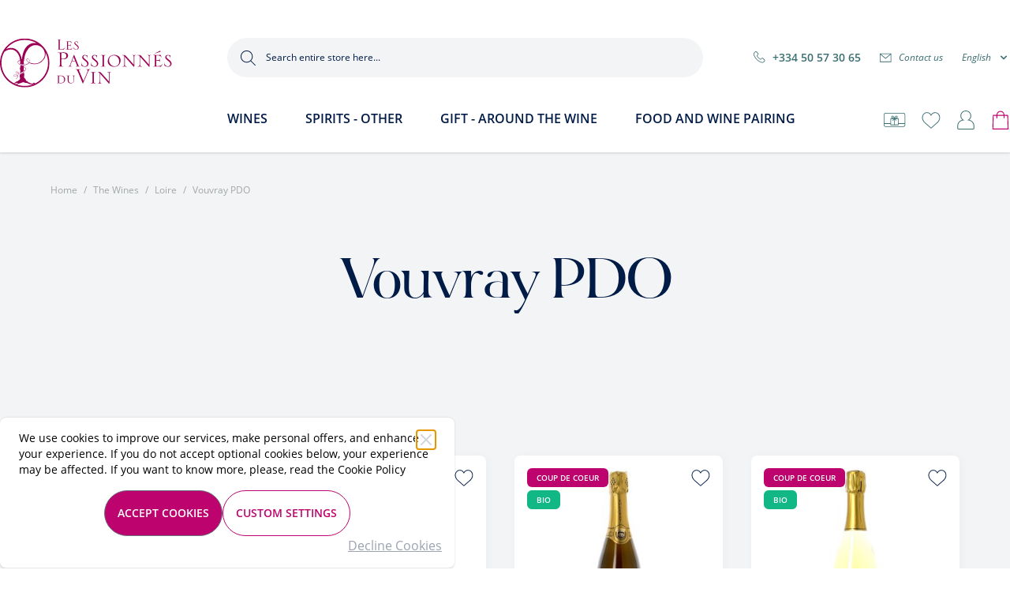

--- FILE ---
content_type: text/html; charset=UTF-8
request_url: https://en.lespassionnesduvin.com/les-vins/loire/vouvray-aop.html
body_size: 120775
content:
<!doctype html>
<html lang="en">
<head >
    <meta charset="utf-8"/>
<meta name="title" content="Vouvray - White wines of the Loire Valley from the best domains | Les Passionnés du Vin"/>
<meta name="description" content="The Vouvray appellation (AOC), a famous vineyard in the Loire region, led by Domaine Huet, produces dry, semi-dry, sweet and sparkling Chenin."/>
<meta name="robots" content="INDEX,FOLLOW"/>
<meta name="viewport" content="width=device-width, initial-scale=1"/>
<title>Vouvray - White wines of the Loire Valley from the best domains | Les Passionnés du Vin</title>
<link  rel="stylesheet" type="text/css"  media="all" href="https://en.lespassionnesduvin.com/static/version1761644573/frontend/Lpv/default/en_GB/css/styles.css" />
<link  rel="stylesheet" type="text/css"  media="all" href="https://en.lespassionnesduvin.com/static/version1761644573/frontend/Lpv/default/en_GB/lib/swiper/swiper-bundle.min.css" />
<link  rel="stylesheet" type="text/css"  media="all" href="https://en.lespassionnesduvin.com/static/version1761644573/frontend/Lpv/default/en_GB/Amasty_Label/vendor/tooltipster/css/tooltipster.min.css" />
<link  rel="stylesheet" type="text/css"  media="all" href="https://en.lespassionnesduvin.com/static/version1761644573/frontend/Lpv/default/en_GB/HiPay_FullserviceMagento/css/styles.css" />
<link  rel="icon" type="image/x-icon" href="https://en.lespassionnesduvin.com/static/version1761644573/frontend/Lpv/default/en_GB/Magento_Theme/favicon.ico" />
<link  rel="shortcut icon" type="image/x-icon" href="https://en.lespassionnesduvin.com/static/version1761644573/frontend/Lpv/default/en_GB/Magento_Theme/favicon.ico" />
<script  type="text/javascript"  src="https://en.lespassionnesduvin.com/static/version1761644573/frontend/Lpv/default/en_GB/lib/swiper/swiper-bundle.min.js"></script>
<script  type="text/javascript"  src="https://en.lespassionnesduvin.com/static/version1761644573/frontend/Lpv/default/en_GB/Smile_ElasticsuiteTracker/js/tracking.js"></script>
<link rel="preload" as="font" crossorigin="anonymous" href="https://en.lespassionnesduvin.com/static/version1761644573/frontend/Lpv/default/en_GB/fonts/open-sans-v18-latin-regular.woff2" />
<link rel="preload" as="font" crossorigin="anonymous" href="https://en.lespassionnesduvin.com/static/version1761644573/frontend/Lpv/default/en_GB/fonts/open-sans-v18-latin-italic.woff2" />
<link rel="preload" as="font" crossorigin="anonymous" href="https://en.lespassionnesduvin.com/static/version1761644573/frontend/Lpv/default/en_GB/fonts/open-sans-v18-latin-600.woff2" />
<link  rel="canonical" href="https://en.lespassionnesduvin.com/les-vins/loire/vouvray-aop.html" />
<link  rel="alternate" hreflang="en-GB" href="https://en.lespassionnesduvin.com/les-vins/loire/vouvray-aop.html" />

<script>    window.dataLayer = window.dataLayer || [];
    function gtag() { dataLayer.push(arguments) }

    window.amConsentManager = window.amConsentManager || {
        consentStates: {
            denied: 'denied',
            granted: 'granted'
        },
        storageName: 'amConsentMode',
        gdprCookie: {
            cookieGroupName: 'amcookie_allowed',
            allCookiesAllowed: '0'
        },
        defaultConsentTypesData: {"ad_storage":{"default":"0","group":"2"},"analytics_storage":{"default":"0","group":"3"},"ad_user_data":{"default":"0","group":"2"},"ad_personalization":{"default":"0","group":"2"}},
        currentStoreId: 2,
        init: function () {
            this.initStorage();
            this.setDefaultConsent();
        },
        initStorage: function () {
            const persistedConsentTypes = this.getPersistedConsentTypeState();

            if (Object.keys(persistedConsentTypes).length !== 0 && !this.shouldResetConsentState(persistedConsentTypes)) {
                return;
            }

            let consentState = {};
            for (const [type, data] of Object.entries(this.defaultConsentTypesData)) {
                consentState[type] = {
                    group: data.group,
                    status: data.default === '1' ? this.consentStates.granted : this.consentStates.denied
                };
            }

            this.resetAllowedCookiesGroups();
            this.persistConsentTypeState(consentState);
        },
        setDefaultConsent: function () {
            gtag('consent', 'default', this.getPersistedConsentTypeStateForGtag());
        },
        updateConsent: function (consent) {
            const storageConsent = this.getPersistedConsentTypeState();
            const consentState = {...storageConsent, ...consent};

            this.persistConsentTypeState(consentState);
            gtag('consent', 'update', this.getPersistedConsentTypeStateForGtag());
        },
        getConsentTypeStateByGroupIds: function (groups) {
            let consentTypeState = {};

            for (const [type, data] of Object.entries(this.defaultConsentTypesData)) {
                consentTypeState[type] = {
                    group: data.group,
                    status: (groups.includes(data.group) || groups.includes(this.gdprCookie.allCookiesAllowed))
                        ? this.consentStates.granted
                        : this.consentStates.denied
                }
            }

            return consentTypeState;
        },
        persistConsentTypeState: function (consentTypeState) {
            let persistedState = this.getPersistedConsentTypeState(false);
            persistedState[this.currentStoreId] = consentTypeState;
            localStorage.setItem(this.storageName, JSON.stringify(persistedState));
        },
        getPersistedConsentTypeState: function (forCurrentStore = true) {
            let persistedStates = JSON.parse(localStorage.getItem(this.storageName)) ?? {};

            if (forCurrentStore) {
                return persistedStates?.[this.currentStoreId] ?? {};
            }

            return persistedStates;
        },
        getPersistedConsentTypeStateForGtag: function () {
            let consentTypeState = {};
            let persistedState = this.getPersistedConsentTypeState();

            for (const [type, data] of Object.entries(persistedState)) {
                consentTypeState[type] = data.status;
            }

            return consentTypeState;
        },
        shouldResetConsentState: function (persistedConsentTypes) {
            if (Object.keys(persistedConsentTypes).length != Object.keys(this.defaultConsentTypesData).length) {
                return true;
            }

            for (const [type, data] of Object.entries(persistedConsentTypes)) {
                if (data.group !== this.defaultConsentTypesData[type].group) {
                    return true;
                }
            }

            return false;
        },
        resetAllowedCookiesGroups: function () {
            document.cookie = this.gdprCookie.cookieGroupName + '=0;max-age=-1;domain=' + location.hostname
        }
    };

    window.amConsentManager.init();
</script>
            <script async src="//t4.my-probance.one/webtrax/rsc/lespassionnesduvin.js"></script>

<script type="text&#x2F;javascript">window.dataLayer = window.dataLayer || [];
window.getAmGa4Cookie = function () {
    let cookies = {};
    document.cookie.split(';').forEach(function (el) {
        let [key, value] = el.split('=');
        cookies[key.trim()] = value;
    });

    return cookies['amga4_customer']
        ? decodeURIComponent(cookies['amga4_customer'])
        : '{}';
};

(function () {
        /**
     * @var {[Object]}
     */
    const userProperties = JSON.parse(window.getAmGa4Cookie());

    if (userProperties.customerGroup) {
        window.dataLayer.push({'customerGroup': userProperties.customerGroup});
    }
    if (userProperties.customerId) {
        window.dataLayer.push({'customerId': userProperties.customerId});
    }
        /**
     * @var {[Object]}
     */
    const dataToPush = JSON.parse('\u005B\u005D');

    dataToPush.forEach((dataObject) => {
        window.dataLayer.push(dataObject);
    });
})();
</script>
<!-- Google Tag Manager -->
<script type="text&#x2F;javascript">function callAmGA4GTM () {
(function(w,d,s,l,i){w[l]=w[l]||[];w[l].push({'gtm.start':
new Date().getTime(),event:'gtm.js'});var f=d.getElementsByTagName(s)[0],
j=d.createElement(s),dl=l!='dataLayer'?'&l='+l:'';j.async=true;j.src=
'https://www.googletagmanager.com/gtm.js?id='+i+dl;f.parentNode.insertBefore(j,f);
})(window,document,'script','dataLayer', 'GTM-TF3SGF8M');
}
</script><!-- End Google Tag Manager -->
<script type="text&#x2F;javascript">(function () {
            callAmGA4GTM();
    })();
</script>


<script>
    var BASE_URL = 'https://en.lespassionnesduvin.com/';
    var THEME_PATH = 'https://en.lespassionnesduvin.com/static/version1761644573/frontend/Lpv/default/en_GB';
    var COOKIE_CONFIG = {
        "expires": null,
        "path": "\u002F",
        "domain": ".en.lespassionnesduvin.com",
        "secure": true,
        "lifetime": "31536000",
        "cookie_restriction_enabled": false    };
    var CURRENT_STORE_CODE = 'lpv_uk';
    var CURRENT_WEBSITE_ID = '1';

    window.hyva = window.hyva || {}

    window.cookie_consent_groups = window.cookie_consent_groups || {}
    window.cookie_consent_groups['necessary'] = true;

    window.cookie_consent_config = window.cookie_consent_config || {};
    window.cookie_consent_config['necessary'] = [].concat(
        window.cookie_consent_config['necessary'] || [],
        [
            'user_allowed_save_cookie',
            'form_key',
            'mage-messages',
            'private_content_version',
            'mage-cache-sessid',
            'last_visited_store',
            'section_data_ids'
        ]
    );
</script>
<script>
    'use strict';
    (function( hyva, undefined ) {

        function lifetimeToExpires(options, defaults) {

            const lifetime = options.lifetime || defaults.lifetime;

            if (lifetime) {
                const date = new Date;
                date.setTime(date.getTime() + lifetime * 1000);
                return date;
            }

            return null;
        }

        function generateRandomString() {

            const allowedCharacters = '0123456789abcdefghijklmnopqrstuvwxyzABCDEFGHIJKLMNOPQRSTUVWXYZ',
                length = 16;

            let formKey = '',
                charactersLength = allowedCharacters.length;

            for (let i = 0; i < length; i++) {
                formKey += allowedCharacters[Math.round(Math.random() * (charactersLength - 1))]
            }

            return formKey;
        }

        const sessionCookieMarker = {noLifetime: true}

        const cookieTempStorage = {};

        const internalCookie = {
            get(name) {
                const v = document.cookie.match('(^|;) ?' + name + '=([^;]*)(;|$)');
                return v ? v[2] : null;
            },
            set(name, value, days, skipSetDomain) {
                let expires,
                    path,
                    domain,
                    secure,
                    samesite;

                const defaultCookieConfig = {
                    expires: null,
                    path: '/',
                    domain: null,
                    secure: false,
                    lifetime: null,
                    samesite: 'lax'
                };

                const cookieConfig = window.COOKIE_CONFIG || {};

                expires = days && days !== sessionCookieMarker
                    ? lifetimeToExpires({lifetime: 24 * 60 * 60 * days, expires: null}, defaultCookieConfig)
                    : lifetimeToExpires(window.COOKIE_CONFIG, defaultCookieConfig) || defaultCookieConfig.expires;

                path = cookieConfig.path || defaultCookieConfig.path;
                domain = !skipSetDomain && (cookieConfig.domain || defaultCookieConfig.domain);
                secure = cookieConfig.secure || defaultCookieConfig.secure;
                samesite = cookieConfig.samesite || defaultCookieConfig.samesite;

                document.cookie = name + "=" + encodeURIComponent(value) +
                    (expires && days !== sessionCookieMarker ? '; expires=' + expires.toGMTString() : '') +
                    (path ? '; path=' + path : '') +
                    (domain ? '; domain=' + domain : '') +
                    (secure ? '; secure' : '') +
                    (samesite ? '; samesite=' + samesite : 'lax');
            },
            isWebsiteAllowedToSaveCookie() {
                const allowedCookies = this.get('user_allowed_save_cookie');
                if (allowedCookies) {
                    const allowedWebsites = JSON.parse(unescape(allowedCookies));

                    return allowedWebsites[CURRENT_WEBSITE_ID] === 1;
                }
                return false;
            },
            getGroupByCookieName(name) {
                const cookieConsentConfig = window.cookie_consent_config || {};
                let group = null;
                for (let prop in cookieConsentConfig) {
                    if (!cookieConsentConfig.hasOwnProperty(prop)) continue;
                    if (cookieConsentConfig[prop].includes(name)) {
                        group = prop;
                        break;
                    }
                }
                return group;
            },
            isCookieAllowed(name) {
                const cookieGroup = this.getGroupByCookieName(name);
                return cookieGroup
                    ? window.cookie_consent_groups[cookieGroup]
                    : this.isWebsiteAllowedToSaveCookie();
            },
            saveTempStorageCookies() {
                for (const [name, data] of Object.entries(cookieTempStorage)) {
                    if (this.isCookieAllowed(name)) {
                        this.set(name, data['value'], data['days'], data['skipSetDomain']);
                        delete cookieTempStorage[name];
                    }
                }
            }
        };

        hyva.getCookie = (name) => {
            const cookieConfig = window.COOKIE_CONFIG || {};

            if (cookieConfig.cookie_restriction_enabled && ! internalCookie.isCookieAllowed(name)) {
                return cookieTempStorage[name] ? cookieTempStorage[name]['value'] : null;
            }

            return internalCookie.get(name);
        }

        hyva.setCookie = (name, value, days, skipSetDomain) => {
            const cookieConfig = window.COOKIE_CONFIG || {};

            if (cookieConfig.cookie_restriction_enabled && ! internalCookie.isCookieAllowed(name)) {
                cookieTempStorage[name] = {value, days, skipSetDomain};
                return;
            }
            return internalCookie.set(name, value, days, skipSetDomain);
        }


        hyva.setSessionCookie = (name, value, skipSetDomain) => {
            return hyva.setCookie(name, value, sessionCookieMarker, skipSetDomain)
        }

        hyva.getBrowserStorage = () => {
            const browserStorage = window.localStorage || window.sessionStorage;
            if (!browserStorage) {
                console.warn('Browser Storage is unavailable');
                return false;
            }
            try {
                browserStorage.setItem('storage_test', '1');
                browserStorage.removeItem('storage_test');
            } catch (error) {
                console.warn('Browser Storage is not accessible', error);
                return false;
            }
            return browserStorage;
        }

        hyva.postForm = (postParams) => {
            const form = document.createElement("form");

            let data = postParams.data;

            if (! postParams.skipUenc && ! data.uenc) {
                data.uenc = btoa(window.location.href);
            }
            form.method = "POST";
            form.action = postParams.action;

            Object.keys(postParams.data).map(key => {
                const field = document.createElement("input");
                field.type = 'hidden'
                field.value = postParams.data[key];
                field.name = key;
                form.appendChild(field);
            });

            const form_key = document.createElement("input");
            form_key.type = 'hidden';
            form_key.value = hyva.getFormKey();
            form_key.name="form_key";
            form.appendChild(form_key);

            document.body.appendChild(form);

            form.submit();
        }

        hyva.getFormKey = function () {
            let formKey = hyva.getCookie('form_key');

            if (!formKey) {
                formKey = generateRandomString();
                hyva.setCookie('form_key', formKey);
            }

            return formKey;
        }

        hyva.formatPrice = (value, showSign, options = {}) => {
            const groupSeparator = options.groupSeparator;
            const decimalSeparator = options.decimalSeparator
            delete options.groupSeparator;
            delete options.decimalSeparator;
            const formatter = new Intl.NumberFormat(
                'en\u002DGB',
                Object.assign({
                    style: 'currency',
                    currency: 'EUR',
                    signDisplay: showSign ? 'always' : 'auto'
                }, options)
            );
            return (typeof Intl.NumberFormat.prototype.formatToParts === 'function') ?
                formatter.formatToParts(value).map(({type, value}) => {
                    switch (type) {
                        case 'currency':
                            return '\u20AC' || value;
                        case 'minusSign':
                            return '- ';
                        case 'plusSign':
                            return '+ ';
                        case 'group':
                            return groupSeparator !== undefined ? groupSeparator : value;
                        case 'decimal':
                            return decimalSeparator !== undefined ? decimalSeparator : value;
                        default :
                            return value;
                    }
                }).reduce((string, part) => string + part) :
                formatter.format(value);
        }

        const formatStr = function (str, nStart) {
            const args = Array.from(arguments).slice(2);

            return str.replace(/(%+)([0-9]+)/g, (m, p, n) => {
                const idx = parseInt(n) - nStart;

                if (args[idx] === null || args[idx] === void 0) {
                    return m;
                }
                return p.length % 2
                    ? p.slice(0, -1).replace('%%', '%') + args[idx]
                    : p.replace('%%', '%') + n;
            })
        }

        hyva.str = function (string) {
            const args = Array.from(arguments);
            args.splice(1, 0, 1);

            return formatStr.apply(undefined, args);
        }

        hyva.strf = function () {
            const args = Array.from(arguments);
            args.splice(1, 0, 0);

            return formatStr.apply(undefined, args);
        }

        /**
         * Take a html string as `content` parameter and
         * extract an element from the DOM to replace in
         * the current page under the same selector,
         * defined by `targetSelector`
         */
        hyva.replaceDomElement = (targetSelector, content) => {
            // Parse the content and extract the DOM node using the `targetSelector`
            const parser = new DOMParser();
            const doc = parser.parseFromString(content, 'text/html');
            const contentNode = doc.querySelector(targetSelector);

            // Bail if content or target can't be found
            if (!contentNode || !document.querySelector(targetSelector)) {
                return;
            }

                        hyva.activateScripts(contentNode);
            
            // Replace the old DOM node with the new content
            document.querySelector(targetSelector).replaceWith(contentNode);

            // Reload customerSectionData and display cookie-messages if present
            window.dispatchEvent(new CustomEvent("reload-customer-section-data"));
            hyva.initMessages();
        }

        hyva.removeScripts = (contentNode) => {
            const scripts = contentNode.getElementsByTagName('script');
            for (let i = 0; i < scripts.length; i++) {
                scripts[i].parentNode.removeChild(scripts[i]);
            }
            const templates = contentNode.getElementsByTagName('template');
            for (let i = 0; i < templates.length; i++) {
                const container = document.createElement('div');
                container.innerHTML = templates[i].innerHTML;
                hyva.removeScripts(container);
                templates[i].innerHTML = container.innerHTML;
            }
        }

        hyva.activateScripts = (contentNode) => {
            // Create new array from HTMLCollection to avoid mutation of collection while manipulating the DOM.
            const scripts = Array.from(contentNode.getElementsByTagName('script'));

            // Iterate over all script tags to duplicate+inject each into the head
            for (const original of scripts) {
                const script = document.createElement('script');
                original.type && (script.type = original.type);
                script.innerHTML = original.innerHTML;

                // Remove the original (non-executing) script from the contentNode
                original.parentNode.removeChild(original)

                // Add script to head
                document.head.appendChild(script);
            }

            return contentNode;
        }

        const replace = {['+']: '-', ['/']: '_', ['=']: ','};
        hyva.getUenc = () => btoa(window.location.href).replace(/[+/=]/g, match => replace[match]);

        let currentTrap;

        const focusableElements = (rootElement) => {
            const selector = 'button, [href], input, select, textarea, details, [tabindex]:not([tabindex="-1"]';
            return Array.from(rootElement.querySelectorAll(selector))
                .filter(el => {
                    return el.style.display !== 'none'
                        && !el.disabled
                        && el.tabIndex !== -1
                        && (el.offsetWidth || el.offsetHeight || el.getClientRects().length)
                })
        }

        const focusTrap = (e) => {
            const isTabPressed = e.key === 'Tab' || e.keyCode === 9;
            if (!isTabPressed) return;

            const focusable = focusableElements(currentTrap)
            const firstFocusableElement = focusable[0]
            const lastFocusableElement = focusable[focusable.length - 1]

            e.shiftKey
                ? document.activeElement === firstFocusableElement && (lastFocusableElement.focus(), e.preventDefault())
                : document.activeElement === lastFocusableElement && (firstFocusableElement.focus(), e.preventDefault())
        };

        hyva.releaseFocus = (rootElement) => {
            if (currentTrap && (!rootElement || rootElement === currentTrap)) {
                currentTrap.removeEventListener('keydown', focusTrap)
                currentTrap = null
            }
        }
        hyva.trapFocus = (rootElement) => {
            if (!rootElement) return;
            hyva.releaseFocus()
            currentTrap = rootElement
            rootElement.addEventListener('keydown', focusTrap)
            const firstElement = focusableElements(rootElement)[0]
            firstElement && firstElement.focus()
        }

        hyva.safeParseNumber = (rawValue) => {
            const number = rawValue ? parseFloat(rawValue) : null;

            return Array.isArray(number) || isNaN(number) ? rawValue : number;
        }

        const toCamelCase = s => s.split('_').map(word => word.charAt(0).toUpperCase() + word.slice(1)).join('');
        hyva.createBooleanObject = (name, value = false, additionalMethods = {}) => {

            const camelCase = toCamelCase(name);
            const key = '__hyva_bool_' + name

            return new Proxy(Object.assign(
                additionalMethods,
                {
                    [key]: !!value,
                    [name]() {return !!this[key]},
                    ['!' + name]() {return !this[key]}, // @deprecated This does not work with non-CSP Alpine
                    ['not' + camelCase]() {return !this[key]},
                    ['toggle' + camelCase]() {this[key] = !this[key]},
                    [`set${camelCase}True`]() {this[key] = true},
                    [`set${camelCase}False`]() {this[key] = false},
                }
            ), {
                set(target, prop, value) {
                    return prop === name
                        ? (target[key] = !!value)
                        : Reflect.set(...arguments);
                }
            })
        }

                hyva.alpineInitialized = (fn) => window.addEventListener('alpine:initialized', fn, {once: true})
        window.addEventListener('alpine:init', () => Alpine.data('{}', () => ({})), {once: true});
                window.addEventListener('user-allowed-save-cookie', () => internalCookie.saveTempStorageCookies())

    }( window.hyva = window.hyva || {} ));
</script>
<script>
    if (!window.IntersectionObserver) {
        window.IntersectionObserver = function (callback) {
            this.observe = el => el && callback(this.takeRecords());
            this.takeRecords = () => [{isIntersecting: true, intersectionRatio: 1}];
            this.disconnect = () => {};
            this.unobserve = () => {};
        }
    }
</script>

<meta property="og:type" content="product.group"/>
<meta property="og:title" content="Vouvray&#x20;-&#x20;White&#x20;wines&#x20;of&#x20;the&#x20;Loire&#x20;Valley&#x20;from&#x20;the&#x20;best&#x20;domains&#x20;&#x7C;&#x20;Les&#x20;Passionn&#xE9;s&#x20;du&#x20;Vin"/>
<meta property="og:description" content="The&#x20;Vouvray&#x20;appellation&#x20;&#x28;AOC&#x29;,&#x20;a&#x20;famous&#x20;vineyard&#x20;in&#x20;the&#x20;Loire&#x20;region,&#x20;led&#x20;by&#x20;Domaine&#x20;Huet,&#x20;produces&#x20;dry,&#x20;semi-dry,&#x20;sweet&#x20;and&#x20;sparkling&#x20;Chenin."/>
<meta property="og:url" content="https://en.lespassionnesduvin.com/les-vins/loire/vouvray-aop.html"/>
<meta property="og:site_name" content="Les Passionnés du Vin"/>
<script type="application/ld+json">{"@context":"http:\/\/schema.org","@type":"WebSite","url":"https:\/\/en.lespassionnesduvin.com\/","name":"Les Passionn\u00e9s du Vin"}</script><script type="application/ld+json">{"@context":"http:\/\/schema.org","@type":"BreadcrumbList","itemListElement":[{"@type":"ListItem","item":{"@id":"https:\/\/en.lespassionnesduvin.com\/catalog\/category\/view\/s\/wines\/id\/4354\/","name":"The Wines"},"position":1},{"@type":"ListItem","item":{"@id":"https:\/\/en.lespassionnesduvin.com\/catalog\/category\/view\/s\/loire\/id\/4454\/","name":"Loire"},"position":2},{"@type":"ListItem","item":{"@id":"https:\/\/en.lespassionnesduvin.com\/les-vins\/loire\/vouvray-aop.html","name":"Vouvray PDO"},"position":3}]}</script>
<link rel="next" href="https://en.lespassionnesduvin.com/les-vins/loire/vouvray-aop.html?p=2" /> 
<script type="application/ld+json">{"@context":"http:\/\/schema.org\/","@type":"WebPage","url":"https:\/\/en.lespassionnesduvin.com\/les-vins\/loire\/vouvray-aop.html","mainEntity":{"@context":"http:\/\/schema.org","@type":"OfferCatalog","name":"Vouvray PDO","url":"https:\/\/en.lespassionnesduvin.com\/les-vins\/loire\/vouvray-aop.html","numberOfItems":12,"itemListElement":[]},"speakable":{"@type":"SpeakableSpecification","cssSelector":[".category-description"],"xpath":["\/html\/head\/title"]}}</script></head>
<body class="lpv_uk page-with-filter page-products categorypath-vouvray-aop category-vouvray-aop catalog-category-view page-layout-2columns-left" id="html-body">
<div style="display: none;"></div>
<!-- Google Tag Manager (noscript) -->
<noscript>
    <iframe src="https://www.googletagmanager.com/ns.html?id=GTM-TF3SGF8M"
            height="0" width="0" style="display:none;visibility:hidden"></iframe>
</noscript>
<!-- End Google Tag Manager (noscript) -->
<input name="form_key" type="hidden" value="yZi31upH5ZoPlv6X" />
    <noscript>
        <section class="message global noscript border-b-2 border-blue-500 bg-blue-50 shadow-none m-0 px-0 rounded-none font-normal">
            <div class="container text-center">
                <p>
                    <strong>JavaScript seems to be disabled in your browser.</strong>
                    <span>
                        For the best experience on our site, be sure to turn on Javascript in your browser.                    </span>
                </p>
            </div>
        </section>
    </noscript>


<script>
    document.body.addEventListener('touchstart', () => {}, {passive: true})
</script>

<script>
    (function (hyva) {
        'use strict';
        /**
         * @returns {Object}
         */
        function getStoreObject() {
            return isAlpineV3 ? Alpine : Spruce;
        }

        hyva.amStorage = {
            /**
             * @param {string} key
             * @param {Object} object
             * @returns {void}
             */
            create: (key, object) => {
                const eventName = key.toLowerCase() + '-created';

                document.addEventListener('alpine:init', () => {
                    Alpine.store(key, object);
                    document.dispatchEvent(new Event(eventName));
                });
            },

            /**
             * @param {string} key
             * @returns {Object}
             */
            getStorage: (key) => {
                return Alpine.store(key);
            },

            /**
             * @param {string} key
             * @param {Object} object
             * @returns {void}
             */
            reInit: (key, object) => {
                Alpine.store(key, object);
            }
        };


    }(window.hyva = window.hyva || {}));
</script>
<script>
    window.amastyCookieManager = window.amastyCookieManager || {};
</script>

<div x-data="{
        ...hyva.modal({
            duration: 150,
            transitionEnter: 'transform duration-150',
            transitionLeave: 'transform duration-150'
        }),
        ...initAmastyCookieBar()
    }"
    x-init="initBar()" x-spread="eventListeners" x-bind="eventListeners" x-cloak id="am-cookie-bar"
            class="w-full&#x20;fixed&#x20;bottom-0&#x20;z-40"
    >
    <div x-cloak    data-dialog-ref-name="am-cookie-bar"
    x-bind="overlay"
    class="">
    <div class="pt-2 px-4 pb-8 border-t border-b shadow w-full max-w-xl bg-white rounded-lg relative inset-0">
        <div x-ref="am-cookie-bar" role="dialog" aria-modal="true"
             x-no-overlay                            aria-label="Cookie&#x20;Bar"
                                     class="flex w-full p-4 md:p-2 bg-ambar-background relative">
            
<button @click="$dispatch('close-cookie-bar')" aria-label="Close"
        class="absolute right-2 top-2 text-gray-300 transition
                    hover:text-black focus:drop-shadow-md hover:drop-shadow-md">
    <svg xmlns="http://www.w3.org/2000/svg" class="h-6 w-6" fill="none" viewBox="0 0 24 24"
         stroke="currentColor" stroke-width="2">
        <path stroke-linecap="round" stroke-linejoin="round" d="M6 18L18 6M6 6l12 12"/>
    </svg>
</button>
<div class="flex w-full justify-center">
    <div class="flex w-full justify-center flex-col max-w-screen-sm">
                    <div class="w-full">
                <p class="max-h-[30vh] text-sm text-ambar-policy-text">
                    We use cookies to improve our services, make personal offers, and enhance your experience. If you do not accept optional cookies below, your experience may be affected. If you want to know more, please, read the <a href="/privacy-policy-cookie-restriction-mode" title="Cookie Policy">Cookie Policy</a>                </p>
            </div>
                <div class="flex flex-wrap w-full justify-center gap-2 mt-4">
            
            
<button
    @click.prevent="$dispatch(&#x27;cookiebar-action-allow&#x27;)"
    class="ambar-btn-accept&#x20;bg-primary&#x20;px-4&#x20;py-4&#x20;rounded-full&#x20;lg&#x3A;block&#x20;lg&#x3A;ml-0&#x20;btn&#x20;font-semibold&#x20;uppercase"
    data-role="action">
    Accept Cookies</button>
                
<button
    @click.prevent="$dispatch(&#x27;cookiebar-action-accept&#x27;)"
    class="ambar-btn-decline&#x20;bg-transparent&#x20;px-0&#x20;py-0&#x20;underline&#x20;text-gray-400&#x20;absolute&#x20;-bottom-4&#x20;right-0"
    data-role="action">
    Decline Cookies</button>
                
<button
    @click.prevent="$dispatch(&#x27;cookiebar-action-settings&#x27;)"
    class="ambar-btn-settings&#x20;px-4&#x20;py-4&#x20;rounded-full&#x20;lg&#x3A;block&#x20;lg&#x3A;ml-0&#x20;btn&#x20;font-semibold&#x20;uppercase&#x20;bg-transparent&#x20;border-primary&#x20;text-primary&#x20;hover&#x3A;text-white"
    data-role="action">
    Custom Settings</button>
            </div>
    </div>
</div>

        </div>
    </div>
    </div>
</div>

<script>
    'use strict';

    function initAmastyCookieBar() {
        return {
            eventListeners: {
                ['@close-cookie-bar']() {
                    this.hide('am-cookie-bar');
                },
                ['@open-cookie-bar']() {
                    this.show('am-cookie-bar');
                },
                ['@amasty-cookie-group-updated.window']() {
                    const lastUpdate = !!hyva.amStorage
                        ? hyva.amStorage.getStorage('AmastyCookieGroups').lastUpdate
                        : 0;
                    if (this.isShowNotificationBar(this.firstShowProcess, lastUpdate)) {
                        !this.opened['am-cookie-bar'] &&
                        this.show('am-cookie-bar');
                    } else {
                        !!this.opened['am-cookie-bar'] &&
                        this.hide('am-cookie-bar');
                    }
                }
            },

            firstShowProcess: '0',

            initBar: function () {
                window.isGdprCookieEnabled = true;
                !!hyva.amStorage && hyva.amStorage.getStorage('AmastyCookieGroups').updateGroupData();
            },

            /**
             * @param {string|number} firstShowProcess
             * @param {number} lastUpdate
             * @returns {boolean}
             */
            isShowNotificationBar: function (firstShowProcess, lastUpdate) {
                return (this.isNeedFirstShow(firstShowProcess, lastUpdate) && !hyva.getCookie('amcookie_allowed')
                    || this.isNeedShowOnUpdate(lastUpdate));
            },

            /**
             * @param {string|number} firstShowProcess
             * @param {number} lastUpdate
             * @returns {boolean}
             */
            isNeedFirstShow: function (firstShowProcess, lastUpdate) {
                hyva.getBrowserStorage().setItem('amCookieBarFirstShowTime', lastUpdate);

                if (firstShowProcess === '0') {
                    return true;
                }

                if (hyva.getBrowserStorage().getItem('amCookieBarFirstShow') !== '1') {
                    hyva.getBrowserStorage().setItem('amCookieBarFirstShow', '1');

                    return true;
                }

                return false;
            },

            /**
             * @param {number} lastUpdate
             * @returns {boolean}
             */
            isNeedShowOnUpdate: function (lastUpdate) {
                if (!lastUpdate) {
                    return false;
                }

                return this.isNeedShowAfterLastVisit(lastUpdate) || this.isNeedShowAfterLastAccept(lastUpdate);
            },

            /**
             * @param {number} lastUpdate
             * @returns {boolean}
             */
            isNeedShowAfterLastVisit: function (lastUpdate) {
                let needToShowAfterLastVisit =
                    lastUpdate > hyva.getBrowserStorage().getItem('amCookieBarFirstShowTime');

                if (needToShowAfterLastVisit) {
                    hyva.getBrowserStorage().setItem('amCookieBarFirstShow', null);
                    hyva.setCookie('amcookie_allowed', '', -1, true);
                }

                return needToShowAfterLastVisit;
            },

            /**
             * @param {number} lastUpdate
             * @returns {boolean}
             */
            isNeedShowAfterLastAccept: function (lastUpdate) {
                let needToShowAfterLastAccept = false;

                if (hyva.getBrowserStorage().getItem('am-last-cookie-acceptance')) {
                    needToShowAfterLastAccept =
                        lastUpdate > hyva.getBrowserStorage().getItem('am-last-cookie-acceptance');
                }

                return needToShowAfterLastAccept;
            },
        };
    }
</script>
<div class="page-wrapper"><header class="page-header"><a class="action skip sr-only focus:not-sr-only focus:absolute focus:z-40 focus:bg-white
   contentarea"
   href="#contentarea">
    <span>
        Skip to Content    </span>
</a>
<script defer>
    function initHeader () {
        return {
            menuOpen: false,
            searchOpen: false,
            cart: {},
            hasScrolled: false,
            firstTime: true,
            isMobileDisplay: false,
            getData(data) {
                if (data.cart) { this.cart = data.cart }
            },
            fixHeader() {
                if (window.scrollY > 0) {
                    this.hasScrolled = true;
                } else {
                    this.hasScrolled = false;
                }

            },
            searchStatus() {
                if (window.innerWidth > 1024) {
                    this.searchOpen = true;
                    this.firstTime = true;
                    this.isMobileDisplay = false;
                } else {
                    if (this.firstTime === true) {
                        this.searchOpen = false;
                        this.firstTime = false;
                        this.isMobileDisplay = true;
                    }
                }
            },
            openCloseSearchFieldOnMobile() {
                this.searchOpen = this.searchOpen !== true;
            },
            closeOnMobile() {
                if (this.isMobileDisplay === true) {
                    this.searchOpen = false;
                }
            },
            menu: initHeaderNavigation()
        }
    }
</script>
<div
    x-data="initHeader()"
    @private-content-loaded.window="getData(event.detail.data)"
    @scroll.window="fixHeader()"
    x-on:resize.window="searchStatus()"
    x-init="fixHeader();searchStatus();  $watch('menu.open', value => $dispatch('menu-opened', menu.open));"
    :class="{'lg:pb-menu': hasScrolled}"
>
    <nav
        id="header"
        class="z-50 w-full lg:shadow bg-white relative"
        :class="{'lg:fixed': hasScrolled, 'lg:relative': !hasScrolled}"
    >
                <div
            class="flex items-center justify-between w-full px-4 py-3 lg:px-0 mx-auto mt-0 h-16 lg:items-start lg:pt-12 lg:pb-5 lg:h-auto lg:max-w-screen-lg xl:max-w-screen-xl 2xl:max-w-screen-2xl"
            :class="{'lg:py-3 lg:items-center': hasScrolled, 'lg:pt-12 lg:pb-5': !hasScrolled}"
        >
            <!--Logo-->
            <div
    class="order-2 lg:order-1 w-full pb-2 sm:w-auto sm:pb-0 relative top-2 lg:top-0 lg:mr-12 xl:mr-16 2xl:mr-20"
    :class="{'lg:w-32 lg:mr-20 xl:mr-24 2xl:mr-48 ': hasScrolled}"
>
    <a
        class="flex items-center justify-center text-xl tracking-wide text-gray-800"

        href="https://en.lespassionnesduvin.com/"
        title=""
        aria-label=""
    >

        <div class="w-40 lg:w-48 xl:w-56 2xl:w-64">
            <img
                class="w-full"
                alt=""
                src="https://en.lespassionnesduvin.com/static/version1761644573/frontend/Lpv/default/en_GB/images/logo.svg"
            />
        </div>
        <span class="sr-only"></span>
    </a>
</div>

            <div class="flex order-1 items-center">
                <!--Mobile Navigation-->
                    
    <!-- mobile menu trigger -->
    <a @click="$dispatch('toggle-mobile-menu')"
       class="flex items-center justify-center cursor-pointer text-secondary mr-5 lg:hidden"
       :class="{ 'ml-auto': menu.open }">
        <svg xmlns="http://www.w3.org/2000/svg" xmlns:xlink="http://www.w3.org/1999/xlink" viewBox="-1 -4.5 28 28" class="w-6 h-6 fill-current" width="24" height="24" role="img">
    <path id="a" d="M15.273 17.055c.421 0 .763.341.763.763 0 .38-.277.695-.64.754l-.123.01h-14c-.422 0-.764-.342-.764-.764 0-.38.277-.694.64-.753l.124-.01h14zm8.909-8.273c.422 0 .763.342.763.763 0 .38-.276.695-.64.754l-.123.01H1.272c-.421 0-.763-.342-.763-.764 0-.38.277-.694.64-.753l.124-.01h22.909zm0-7.637c.422 0 .763.342.763.764 0 .38-.276.695-.64.754l-.123.01H1.272c-.421 0-.763-.342-.763-.764 0-.38.277-.694.64-.754l.124-.01h22.909z"/>
<title>menu</title></svg>
    </a>

    <div x-ref="nav-mobile"
         class="lg:hidden z-30 w-full fixed top-0 left-0"
         :class="{'min-h-screen  ' : menu.open}"
         @toggle-mobile-menu.window="menu.open = !menu.open; menu.mobilePanelActiveId = '0'; document.body.classList.toggle('overflow-hidden-mobile')"
         @keydown.window.escape="menu.open=false; document.body.classList.remove('overflow-hidden-mobile')"
         x-cloak
    >

        <!-- mobile menu content -->
        <div
            class="menu min-h-screen bg-gray-100 z-10 w-full sm:w-96 p-6 fixed top-0 bottom-0 overflow-y-auto"
            x-show="menu.open"
            x-transition:enter="transform transition ease-in-out duration-200"
            x-transition:enter-start="-translate-x-full"
            x-transition:enter-end="translate-x-0"
            x-transition:leave="transform transition ease-in-out duration-200"
            x-transition:leave-start="translate-x-0"
            x-transition:leave-end="-translate-x-full"
        >
            <nav class="menu-mobile">
                <div class="flex justify-between items-start mb-4">
                    <a href="https://en.lespassionnesduvin.com/"><svg xmlns="http://www.w3.org/2000/svg" xmlns:xlink="http://www.w3.org/1999/xlink" width="24" height="24" class="fill-current" role="img">
    <g fill="none" fill-rule="evenodd">
        <path fill="#9C0054" d="M16.946 26.69c.564.794.255 1.858.255 1.858.073.38-.11.542-.11.542.073.325-.072.65-.072.65 1.492-.217 3.075-1.408 3.075-1.408.546-.469.146-.45.146-.45.036-.344-.074-.434-.074-.434v-.631c-.163-.38.037-1.3.037-1.3-.09-.379.073-.757.073-.757.055-.163-.018-.56-.018-.56.128-.198.073-.559.073-.559-1.71.198-3.275-.415-3.275-.415.145.324.145.686.145.686.182.505.054 1.1.054 1.1-.564.83-.309 1.678-.309 1.678"/>
        <path fill="#9C0054" d="M11.732 32.066s.234-.75 1.347-.726c0 0 1.02-.053 1.456.648l.075.101.025.044c-.015.01-1.43.957-2.46.573 0 0-.514-.146-.443-.64m1.745-2.467c-.243-.507.388-.646.388-.646.978-.063 1.695.53 1.695.53.294.233.176.647.176.647l-.013.051-.19-.012c-1.75-.051-2.056-.57-2.056-.57m1.236 2.67l.017.029c.116.494.077.91.077.91-.109 1.374-1.713 1.753-1.713 1.753.032.138.288.062.288.062.895-.209 1.401-1.058 1.401-1.058.374-.463.29-1.46.29-1.46.003-.175-.059-.324-.117-.424.031-.023.725-.577.89-1.595h.053c2.628.236 4.866-1.89 4.866-1.89 1.253-1.325 1.035-2.435 1.035-2.435-.01-1.026-1.09-1.618-1.09-1.618v.357c1.111.357.745 2.05.745 2.05-.376 1.221-1.773 2.096-1.773 2.096-1.797 1.345-3.55 1.192-3.78 1.164l.01-.073c.046-.265-.013-.46-.013-.46-.32-1.047-1.729-.958-1.729-.958-1.14.046-.854.86-.854.86.331.732 1.808.873 2.367.9-.003.102-.052.82-.821 1.468 0 0-.366-.992-2.211-.722 0 0-.864.115-1.098.787 0 0-.35.81 1.004.965 0 0 1.199.017 2.156-.708"/>
        <g transform="translate(-21 -21) translate(21 21) translate(0 .515)">
            <path fill="#9C0054" d="M24.595 20.302l-.506-.256c-.956-.587-1.203-1.325-1.203-1.325-.429-1.114.525-1.327.525-1.327 1.295-.11 1.509 1.26 1.509 1.26.16.711-.262 1.533-.325 1.648zm5.474 17.944c-.05-.044-.112-.077-.178-.058 0 0-.449-.022-.696-.267 0 0-.136-.491-.72-.134 0 0-.99.735-1.236.803 0 0-.9-.402-1.574-.49 0 0-.09-.09-.36-.29 0 0-.315-.402-.899-.312 0 0-.45-.024-.81-.647 0 0-.111-.469-1.348-.736 0 0-.495-.914-.495-1.36 0 0-.382-.69-.966-.936 0 0-.787-.78-.225-2.363 0 0 .157-.825.022-1.07 0 0-.157-.468-.157-.67l-.135-.802s-1.574 1.293-3.35 1.383c0 0 .247.222-.067.669 0 0-.225 1.136-.09 1.582l.18.847s.224.647-.046.981c0 0 .18.825-1.416 1.449 0 0-.112.357-.427.49 0 0-1.258.268-1.55.648 0 0-.653.601-1.732 1.18l-.005.028c-6.276-3.29-10.565-9.83-10.565-17.345 0-3.379.867-6.56 2.39-9.338 1.011-.8 5.387-3.881 9.35-.886 0 0 3.22 2.066 3.915 6.794 0 0 0 1.409.127 1.784 0 0 .378.595.062 1.628l-.059.93s.925.648 3.362.335c0 0 0-1.164-.249-1.499 0 0-.135-.716.18-1.119 0 0 .301-6.404 3.37-10.132 0 0 2.676-4.505 8-3.55 0 0 5.083.626 6.287 6.263 0 0 1.163 4.718-3.902 7.952 0 0-3.351 2.825-9.228.397.364-1.03.234-1.93.234-1.93-.162-.89-1.022-1.165-1.022-1.165-1.146-.445-1.5.521-1.5.521-.286.569.21 1.213.21 1.213.423.709 1.22 1.272 1.644 1.538-.083.153-.746 1.225-3.305 1.757 0 0-3.16.684-4.895-.706 0 0-1.424-1.258-.6-2.073 0 0 .213-.252 1.013-.408l-.034-.564s-1.279.282-1.447 1.126c0 0-.245 1.323 1.046 2.162 0 0 1.87 1.478 5.407.706 0 0 2.264-.316 3.064-1.851.02.01.033.019.033.019s3.374 2.272 8.36.428c0 0 2.733-.89 4.68-4.185 0 0 1.158-1.755.961-4.878l-.005-.063c1.345 2.647 2.108 5.633 2.108 8.794 0 7.574-4.356 14.154-10.712 17.42zM14.23 39.25c.029-.034.218-.244.465-.305 0 0 .382 0 .495-.089 0 0 .314-.313.584-.335 0 0 2-.535 2.339-.646 0 0 .831-.535 1.101-.601 0 0 1.102-.09 1.574.2 0 0 .517.401.944.423 0 0 .427-.066.787.045h.675s1.82 1.025 2.203 1.025c0 0 .494.023.673.067 0 0 .518.067.877.156 0 0 .833 0 1.034-.267 0 0 .258-.31.927-.127-2.422 1.053-5.094 1.64-7.904 1.64-2.379 0-4.661-.419-6.775-1.186zm-1.887-.799c-.11-.053-.218-.11-.327-.166.23-.081.568-.178.835-.165l-.508.331zm1.138.507c-.348-.142-.69-.29-1.027-.451.34-.113.805-.279.982-.387 0 0 .584-.424.922-.112 0 0 .495 0 .54-.267 0 0 .606.068-.18.691 0 0-.585.469-1.057.447 0 0-.107-.01-.18.08zm7.523-37.745c3.716 0 7.196 1.024 10.17 2.8-.588-.101-1.215-.167-1.898-.18 0 0-7.091-.559-9.807 9.054 0 0-.853 3.099-.82 5.635 0 0-1.138-8.547-7.01-10.175 0 0-3.597-1.174-6.555.858 3.604-4.843 9.397-7.992 15.92-7.992zm0-1.214C9.422 0 0 9.343 0 20.826s9.422 20.825 21.003 20.825c11.58 0 21.002-9.342 21.002-20.825C42.005 9.343 32.583 0 21.003 0z" mask="url(#b)"/>
        </g>
        <path fill="#9C0054" d="M52.13 17.453c.35.162.723.37 1.47.37.98 0 2.755-.556 2.755-2.43 0-1.9-1.447-2.687-3.105-2.687-.794 0-1.12.116-1.12.625v4.122zm-2.826 6.69c.234.046.35.07.444.07.14 0 .536-.046.56-.07.21-.138.514-.324.514-1.204v-8.634c0-1.32-.117-1.69-1.05-1.69-.187 0-.328 0-.514.024v-.302c.35 0 1.961.116 2.264.116.467 0 1.495-.116 2.615-.116 1.798 0 3.596.671 3.596 2.825 0 1.782-1.658 3.055-3.946 3.055-.817 0-1.144-.115-1.658-.277v4.931c0 .532.164.88.583 1.25.047.023.234.092.374.092.14 0 .49-.069.701-.139v.232c-.256.093-.607.163-.91.163-.234 0-1.285-.117-1.425-.117-.256 0-1.144.117-1.494.117-.373 0-.49-.024-.654-.07v-.255zm14.499-4.468l-1.354-3.333-1.237 3.333h2.591zm-5.977 4.56c.117 0 .234.024.35.024.117 0 .35-.023.374-.046.023-.024.35-.255.374-.301.187-.278.443-.648.536-.903l3.246-8.52h.256l3.246 8.126c.374.926.513 1.181.77 1.551.023.047.35.07.468.07.116 0 .372-.07.443-.07v.255c-.14.024-.28.047-.467.047-.21 0-.887-.093-1.401-.093-.536 0-1.003.093-1.331.093-.14 0-.257 0-.42-.023v-.256c.14.024.303.047.42.047.094 0 .257-.023.35-.047.118-.023.281-.207.281-.51 0-.23-.07-.415-.117-.53l-1.26-3.103h-2.92l-1.027 2.731c-.116.325-.163.602-.163.764 0 .324.14.718.584.718.164 0 .327-.023.49-.023v.209c-.117.023-.257.023-.397.023-.374 0-.911-.047-1.26-.047-.445 0-.795.047-1.028.047-.21 0-.28 0-.397-.023v-.21zm11.464-2.986c-.07.186-.117.394-.117.602 0 .695 1.05 2.384 2.802 2.384 1.377 0 2.078-1.018 2.078-2.013 0-1.088-.654-1.644-1.938-2.709-1.821-1.528-2.312-1.944-2.312-2.986 0-.21.047-1.992 2.241-1.992.49 0 .935.07 1.589.301l.583.209c-.047.347-.047.37-.047.648l.023.764c0 .302-.047.44-.163.694l-.187-.07c.07-.16.14-.322.14-.485 0-.231-.373-1.69-1.844-1.69-.747 0-1.425.37-1.425 1.134 0 .787.561 1.227 1.729 2.2 2.054 1.69 2.684 2.431 2.684 3.704 0 1.852-1.704 2.639-2.918 2.639-.863 0-.934-.024-3.082-.834-.116-.787-.163-1.25-.163-1.365 0-.718 0-.787.14-1.158l.186.023zm8.218 0c-.07.186-.117.394-.117.602 0 .695 1.05 2.384 2.802 2.384 1.377 0 2.078-1.018 2.078-2.013 0-1.088-.654-1.644-1.938-2.709-1.821-1.528-2.312-1.944-2.312-2.986 0-.21.048-1.992 2.242-1.992.49 0 .934.07 1.588.301l.583.209c-.047.347-.047.37-.047.648l.024.764c0 .302-.047.44-.164.694l-.187-.07c.07-.16.141-.322.141-.485 0-.231-.374-1.69-1.844-1.69-.748 0-1.425.37-1.425 1.134 0 .787.56 1.227 1.728 2.2 2.054 1.69 2.684 2.431 2.684 3.704 0 1.852-1.703 2.639-2.918 2.639-.863 0-.934-.024-3.082-.834-.116-.787-.163-1.25-.163-1.365 0-.718 0-.787.14-1.158l.187.023zm8.102 2.94c.163.024.35.024.513.024.163 0 .303 0 .467-.024.303-.3.42-.462.42-1.481v-6.436c0-.81-.093-1.019-.49-1.366-.188-.024-.35-.024-.537-.024-.163 0-.303 0-.49.024v-.209c.233-.045.396-.069.746-.069.21 0 1.168.092 1.355.092.233 0 1.213-.092 1.4-.092.187 0 .445.047.608.07v.208c-.21-.024-.257-.024-.514-.024-.584 0-.887.395-.887.973v7.292c0 .51.257.857.443 1.042.163.024.304.047.468.047.163 0 .327-.023.49-.047v.232c-.14.046-.163.046-.397.046-.28 0-1.448-.092-1.682-.092-.232 0-1.26.092-1.47.092-.117 0-.327-.023-.444-.046v-.232zm11.58 0c2.217 0 3.993-1.435 3.993-4.074 0-2.57-1.916-5.163-4.67-5.163-2.218 0-3.994 1.436-3.994 4.075 0 2.57 1.916 5.162 4.67 5.162m-.28-9.7c3.736 0 5.463 2.408 5.463 4.607 0 2.315-1.447 5.51-5.462 5.51-3.737 0-5.464-2.408-5.464-4.607 0-2.315 1.447-5.51 5.464-5.51m7.004 9.746c.116.024.35.047.513.047.07 0 .444-.023.49-.046.56-.348.584-1.853.584-1.922v-6.737l-.233-.254c-.281-.301-.42-.418-.84-.418-.188 0-.328.024-.514.047v-.23c.326-.07.7-.094 1.073-.094.724 0 1.238.047 1.612.463l6.888 7.733v-6.229c0-.648-.047-1.296-.514-1.713-.164-.023-.304-.023-.467-.023-.141 0-.28 0-.42.023v-.208c.233-.047.42-.047.606-.047.42 0 .748.117 1.098.117.256 0 .63-.117.887-.117.28 0 .444.023.653.07v.23c-.28-.045-.327-.045-.817-.045-.35.231-.583.393-.583 1.528v7.987c0 .162-.164.208-.28.208-.07 0-.163-.023-.257-.138l-7.471-8.45v6.921c0 .44.187 1.343 1.05 1.343.163 0 .327-.023.467-.046v.232c-.186.022-.397.045-.63.045-.257 0-.491-.092-1.121-.092-.538 0-.98.092-1.214.092-.304 0-.397-.023-.56-.045v-.232zm12.981 0c.117.024.35.047.514.047.07 0 .443-.023.49-.046.56-.348.583-1.853.583-1.922v-6.737l-.232-.254c-.281-.301-.421-.418-.841-.418-.187 0-.327.024-.514.047v-.23c.327-.07.7-.094 1.074-.094.724 0 1.238.047 1.612.463l6.887 7.733v-6.229c0-.648-.047-1.296-.514-1.713-.163-.023-.304-.023-.466-.023-.141 0-.281 0-.421.023v-.208c.234-.047.42-.047.606-.047.421 0 .748.117 1.099.117.256 0 .63-.117.886-.117.281 0 .445.023.654.07v.23c-.28-.045-.327-.045-.817-.045-.35.231-.583.393-.583 1.528v7.987c0 .162-.164.208-.28.208-.07 0-.164-.023-.258-.138l-7.47-8.45v6.921c0 .44.185 1.343 1.05 1.343.163 0 .326-.023.466-.046v.232c-.186.022-.396.045-.63.045-.256 0-.49-.092-1.12-.092-.538 0-.981.092-1.214.092-.305 0-.397-.023-.56-.045v-.232zm14.593-10.88l-.07-.162 4.553-2.292.373.81-4.856 1.644zm5.3 3.264c-.141-1.597-2.733-1.667-3.269-1.667-.397 0-.584.07-.817.185-.047.116-.117.232-.117.348v3.426h1.425c.63 0 1.33 0 1.33-.671 0-.186-.07-.37-.14-.556.046-.023.117-.023.163-.046.07.092.141.162.187.37.07.278.023.718.07.995.024.21.373 1.09.373 1.25v.325h-.162c-.281-1.112-.842-1.18-3.246-1.18v4.097c0 .51.35.51 1.027.51 1.12 0 3.596 0 3.946-1.69h.163c-.023.578-.094.671-.583 1.365-.374.51-.42.58-.56.903-.257-.046-.49-.07-.725-.093-.303-.022-1.213-.022-1.634-.022-.77 0-1.564-.047-2.334-.047-.421 0-.84.047-1.262.047-.513 0-.56 0-.746-.024v-.255c.163.023.28.047.443.047.957 0 1.075-.533 1.075-1.273v-7.13c0-.626-.094-1.02-.748-1.02l-.654.047v-.279l.35-.022c.49-.023 2.592.022 3.035.022 1.985 0 2.102-.022 2.92-.138.069.255.583 1.551.583 1.575.047.184.047.393.047.601h-.14zm2.988 4.63c-.07.186-.117.394-.117.602 0 .695 1.05 2.384 2.802 2.384 1.377 0 2.078-1.018 2.078-2.013 0-1.088-.654-1.644-1.938-2.709-1.821-1.528-2.311-1.944-2.311-2.986 0-.21.047-1.992 2.24-1.992.491 0 .935.07 1.59.301l.582.209c-.047.347-.047.37-.047.648l.024.764c0 .302-.046.44-.164.694l-.187-.07c.071-.16.14-.322.14-.485 0-.231-.372-1.69-1.843-1.69-.748 0-1.425.37-1.425 1.134 0 .787.56 1.227 1.728 2.2 2.054 1.69 2.684 2.431 2.684 3.704 0 1.852-1.703 2.639-2.918 2.639-.863 0-.933-.024-3.082-.834-.116-.787-.163-1.25-.163-1.365 0-.718 0-.787.14-1.158l.187.023zM50.705 9.023c0 .37.097.628 1.153.628.942 0 1.641-.146 2.34-.58.454-.274.746-.516.795-1.047h.113c0 .257 0 .467-.26.87-.112.176-.584.789-.649 1.063-.47-.016-.958-.033-1.429-.033h-3.41c-.13.017-.212.033-.294.033-.098 0-.195-.016-.275-.033v-.177c.097.016.194.016.292.016.552 0 .714-.273.714-.773V3.031c0-.645 0-1.353-.829-1.353-.08 0-.177 0-.26.016v-.177c.13-.017.26-.032.407-.032.471 0 .926.096 1.088.096.147 0 .569-.096.926-.096.212 0 .39.015.585.032v.177c-.114-.016-.146-.016-.325-.016-.26 0-.39.032-.47.112-.098.098-.212.259-.212.548v6.685zm9.989-4.558c-.097-1.112-1.9-1.16-2.273-1.16-.277 0-.407.048-.57.128-.032.081-.08.161-.08.242v2.383h.99c.439 0 .926 0 .926-.466 0-.129-.049-.258-.098-.387.033-.016.082-.016.114-.031.048.064.098.112.13.257.05.193.016.499.05.693.015.144.26.757.26.869v.225h-.115c-.195-.772-.584-.821-2.258-.821v2.851c0 .354.244.354.715.354.78 0 2.501 0 2.745-1.175h.114c-.016.402-.065.466-.406.95-.26.354-.292.402-.39.628-.179-.032-.34-.048-.503-.064-.212-.017-.845-.017-1.138-.017-.536 0-1.088-.032-1.624-.032-.293 0-.585.032-.877.032-.357 0-.39 0-.52-.015v-.178c.113.017.195.032.308.032.667 0 .748-.37.748-.885v-4.96c0-.436-.065-.71-.52-.71l-.455.032v-.193l.244-.017c.341-.015 1.803.017 2.112.017 1.38 0 1.461-.017 2.03-.097.049.178.406 1.08.406 1.096.032.129.032.273.032.418h-.097zm2.079 3.22c-.05.13-.081.275-.081.42 0 .482.73 1.659 1.949 1.659.958 0 1.445-.71 1.445-1.402 0-.757-.455-1.144-1.348-1.884C63.471 5.415 63.13 5.125 63.13 4.4c0-.145.032-1.385 1.559-1.385.341 0 .65.048 1.105.209l.406.145c-.032.242-.032.258-.032.45l.015.532c0 .21-.032.307-.113.483l-.13-.047c.049-.114.098-.226.098-.339 0-.16-.26-1.175-1.284-1.175-.52 0-.99.257-.99.789 0 .547.389.853 1.201 1.53 1.43 1.176 1.869 1.69 1.869 2.577 0 1.288-1.186 1.835-2.03 1.835-.602 0-.651-.015-2.146-.579-.08-.547-.113-.87-.113-.95 0-.5 0-.547.098-.806l.13.017zm4.435 23.81c-1.05-2.501-1.587-3.798-2.171-4.47-.14-.023-.28-.023-.42-.023-.14 0-.257.024-.443.047v-.3c.186-.024.325-.024.536-.024.234 0 1.19.07 1.378.07.256 0 1.377-.07 1.61-.07.28 0 .375.023.584.07v.277c-.162-.023-.28-.07-.467-.07-.583 0-.91.232-.91.463 0 .07.024.209.093.37l3.83 8.937 3.408-7.94c.14-.301.163-.602.163-.834 0-.486-.14-.74-.303-.949-.21-.047-.233-.047-.49-.047-.21 0-.233 0-.396.024v-.278c.209-.023.372-.023.583-.023.163 0 .886.07 1.05.07.187 0 1.004-.07 1.167-.07.164 0 .281 0 .445.023v.301c-.094-.023-.164-.047-.258-.047-.654 0-1.073.974-1.284 1.437l-4.552 10.556h-.07l-3.083-7.5zm9.9 7.083c.163.024.35.024.514.024.163 0 .303 0 .467-.024.303-.3.42-.463.42-1.481v-6.436c0-.81-.093-1.019-.49-1.366-.188-.024-.351-.024-.537-.024-.163 0-.303 0-.49.024v-.21c.232-.045.396-.068.746-.068.21 0 1.168.092 1.355.092.233 0 1.213-.092 1.4-.092.187 0 .445.047.608.069v.209c-.21-.024-.257-.024-.514-.024-.584 0-.888.394-.888.973v7.292c0 .51.258.857.444 1.042.163.024.303.047.468.047.163 0 .327-.023.49-.047v.232c-.141.046-.163.046-.397.046-.28 0-1.448-.092-1.682-.092-.233 0-1.26.092-1.47.092-.117 0-.328-.022-.444-.046v-.232zm5.767.047c.116.023.35.046.513.046.07 0 .444-.023.49-.046.562-.348.584-1.853.584-1.922v-6.737l-.233-.254c-.28-.3-.42-.417-.84-.417-.187 0-.327.023-.514.046v-.232c.327-.069.7-.092 1.073-.092.724 0 1.238.047 1.612.463l6.888 7.733v-6.228c0-.648-.047-1.296-.514-1.713-.163-.023-.303-.023-.467-.023-.14 0-.28 0-.42.023v-.208c.233-.047.42-.047.606-.047.42 0 .748.115 1.098.115.256 0 .63-.115.888-.115.28 0 .443.023.652.069v.232c-.28-.046-.325-.046-.817-.046-.349.231-.583.393-.583 1.528v7.987c0 .162-.163.209-.28.209-.07 0-.163-.024-.257-.14l-7.471-8.45v6.922c0 .44.187 1.343 1.05 1.343.163 0 .327-.023.468-.046v.23c-.187.024-.398.047-.632.047-.256 0-.49-.092-1.12-.092-.537 0-.98.092-1.214.092-.304 0-.397-.023-.56-.046v-.231zm-32.799-.835c0 .368 0 .598 1.423.598.603 0 2.954 0 2.954-2.7 0-1.164-.542-3.265-2.97-3.265-1.407 0-1.407.031-1.407.368v4.999zm-1.716.674c.077.016.216.031.31.031.06 0 .292-.015.385-.077.125-.107.233-.275.233-.797v-4.739c0-.306-.17-.536-.294-.567-.077-.014-.17-.014-.279-.014-.154 0-.216.03-.325.03v-.169c.155-.031.218-.031.34-.031.388 0 .65.078 1.115.078.356 0 .819-.078 1.87-.078 3.031 0 3.603 2.407 3.603 3.282 0 .874-.356 1.81-1.205 2.53-.696.582-1.439.706-2.212.706-.495 0-1.793-.047-2.088-.047-.309 0-.896.047-1.067.047-.154 0-.309-.016-.386-.031v-.154zm8.118-6.286c.047-.016.125-.031.17-.031l.357-.016c.123 0 .633.077.726.077.155 0 .85-.077.99-.077.309 0 .402.031.479.062v.138c-.108-.031-.2-.047-.355-.047-.356 0-.603.538-.603.86v3.28c0 .844.51 2.025 2.056 2.025 2.165 0 2.165-1.84 2.165-2.392v-2.484c0-.598-.139-1.273-.804-1.273-.063 0-.124 0-.201.015v-.137c.092-.031.185-.047.278-.047.232 0 .665.077.804.077.17 0 .557-.077.804-.077.201 0 .217 0 .341.047v.137c-.063-.015-.14-.015-.201-.015-.434 0-.727.26-.727 1.104v2.622c0 .997-.186 2.7-2.722 2.7-2.551 0-2.551-1.856-2.551-2.684l-.016-2.714c0-.552-.139-1.044-.525-1.044-.186 0-.31.016-.465.031v-.137z"/>
    </g>
<title>logo-medium</title></svg>
</a>
                    <a
                        href="#"
                        class="text-secondary"
                        @click="menu.open = false; document.body.classList.remove('overflow-hidden-mobile')"
                    >
                        <svg xmlns="http://www.w3.org/2000/svg" xmlns:xlink="http://www.w3.org/1999/xlink" width="24" height="24" class="w-6 h-6 fill-current" role="img">
    <path d="M18.994.614c.234.22.27.572.101.833l-.073.093-8.306 8.824 8.306 8.824c.248.263.235.677-.028.925-.234.22-.587.235-.837.05l-.088-.078-8.25-8.767-8.251 8.767c-.248.263-.662.276-.926.028-.234-.22-.27-.572-.1-.832l.072-.093 8.305-8.824L.614 1.54C.367 1.276.38.862.642.614c.234-.22.588-.235.837-.05l.089.078 8.25 8.766 8.25-8.766c.249-.263.663-.275.926-.028z"/>
<title>close</title></svg>
                    </a>
                </div>

                <div
                    class="-mt-2 mb-5 text-sm hidden justify-end top-menu"
                    :class="{ 'flex': menu.mobilePanelActiveId === '0', 'hidden': menu.mobilePanelActiveId !== '0'  }"
                >
                        <div x-data="{ open: false }"
         class="flex items-center text-secondary"
    >
        <div class="sr-only label">
            Language        </div>
        <div class="relative inlne-block text-left">
            <div>
                <button @click.prevent="open = !open"
                        @click.away="open = false"
                        @keydown.window.escape="open=false"
                        type="button"
                        class="inline-flex items-center w-full focus:outline-none focus:ring-transparent shadow-none italic"
                        aria-haspopup="true"
                        aria-expanded="true"
                >
                    English                    <svg xmlns="http://www.w3.org/2000/svg" viewBox="0 0 20 20" fill="currentColor" class="w-4 h-4 ml-2" width="18" height="18" role="img">
  <path fill-rule="evenodd" d="M5.293 7.293a1 1 0 011.414 0L10 10.586l3.293-3.293a1 1 0 111.414 1.414l-4 4a1 1 0 01-1.414 0l-4-4a1 1 0 010-1.414z" clip-rule="evenodd"/>
<title>chevron-down</title></svg>
                </button>
            </div>
            <nav x-cloak=""
                 x-show="open"
                 class="absolute bg-white right-0 top-full z-20 w-56 mt-1 overflow-auto origin-top-left rounded-sm shadow-md sm:w-48 lg:mt-2">
                <div role="menu" aria-orientation="vertical" aria-labelledby="options-menu">
                                                                                        <a href="https://en.lespassionnesduvin.com/stores/store/redirect/___store/default/___from_store/lpv_uk/uenc/aHR0cHM6Ly93d3cubGVzcGFzc2lvbm5lc2R1dmluLmNvbS9sZXMtdmlucy9sb2lyZS92b3V2cmF5LWFvcC5odG1sP19fX3N0b3JlPWRlZmF1bHQ~/"
                               class="block px-4 py-2 lg:px-5 lg:py-2 text-xs hover:bg-gray-100"
                            >
                                Français                            </a>
                                                                                                                </div>
            </nav>
        </div>
    </div>
                </div>

                <ul class="menu-mobile__list">
                                                                                                    <li class="uppercase font-semibold text-gray-800">
                                <span
                                    class="flex items-center justify-between cursor-pointer border-b"
                                                                            @click.prevent="menu.mobilePanelActiveId = '15'"
                                                                    >
                                                                            <span class="pointer-events-none flex">
                                                                        
    <button
        x-data="{ url: 'https://en.lespassionnesduvin.com/vins.html' }"
        @click="window.location = url;"
        class="menu-desktop__link  py-5 w-full 2 cursor-pointer"
         data-menu="menu-15"    >
        Wines    </button>


                                                                            </span>
                                    
                                                                            <svg xmlns="http://www.w3.org/2000/svg" xmlns:xlink="http://www.w3.org/1999/xlink" width="24" height="24" class="w-5 h-5 p-px" role="img">
    <path d="M9.668 9.887L.585.74l-.581.577 8.509 8.568-8.508 8.509.578.579z"/>
<title>chevron</title></svg>
                                                                    </span>
                                                                            <ul
         class="lpvlpv absolute top-0 right-0 z-10 w-full h-full transition-transform duration-200 ease-in-out -translate-x-full transform bg-gray-100 p-5" data-menu="menu-15"        :class="{
            '-translate-x-full overflow-hidden' : menu.mobilePanelActiveId !== '15' && ['61','62','63','21','87'].indexOf(menu.mobilePanelActiveId) == -1,
            'translate-x-0 overflow-auto' : menu.mobilePanelActiveId === '15' && ['61','62','63','21','87'].indexOf(menu.mobilePanelActiveId) != -1,
        }"
    >
        <li class="flex justify-end">
            <a
                href="#"
                class="text-secondary"
                @click="menu.open = false; document.body.classList.remove('overflow-hidden-mobile')"
            >
                <svg xmlns="http://www.w3.org/2000/svg" xmlns:xlink="http://www.w3.org/1999/xlink" width="24" height="24" class="w-6 h-6 fill-current" role="img">
    <path d="M18.994.614c.234.22.27.572.101.833l-.073.093-8.306 8.824 8.306 8.824c.248.263.235.677-.028.925-.234.22-.587.235-.837.05l-.088-.078-8.25-8.767-8.251 8.767c-.248.263-.662.276-.926.028-.234-.22-.27-.572-.1-.832l.072-.093 8.305-8.824L.614 1.54C.367 1.276.38.862.642.614c.234-.22.588-.235.837-.05l.089.078 8.25 8.766 8.25-8.766c.249-.263.663-.275.926-.028z"/>
<title>close</title></svg>
            </a>
        </li>
        <li>
            <a
                href="#"
                class="flex items-center py-5 border-b text-secondary text-base"
                @click="menu.mobilePanelActiveId = '0'"
            >
                <svg xmlns="http://www.w3.org/2000/svg" xmlns:xlink="http://www.w3.org/1999/xlink" width="24" height="24" class="w-5 h-5 p-px mr-5 transform rotate-180" role="img">
    <path d="M9.668 9.887L.585.74l-.581.577 8.509 8.568-8.508 8.509.578.579z"/>
<title>chevron</title></svg>
                Vins            </a>
        </li>
                    
            <li  class="ml-10 text-sm uppercase font-semibold ">
                <span
                    class="flex items-center justify-between border-b cursor-pointer"
                                            @click.prevent="menu.mobilePanelActiveId = '61'"
                                    >
                                            <span class="pointer-events-none flex">
                                        
    <button
        x-data="{ url: 'https://en.lespassionnesduvin.com/vins.html' }"
        @click="window.location = url;"
        class="menu-desktop__inner-link py-5 w-full 3 cursor-pointer"
         data-menu="menu-61"    >
        Color    </button>


                                            </span>
                    
                                            <svg xmlns="http://www.w3.org/2000/svg" xmlns:xlink="http://www.w3.org/1999/xlink" width="24" height="24" class="w-5 h-5 p-px" role="img">
    <path d="M9.668 9.887L.585.74l-.581.577 8.509 8.568-8.508 8.509.578.579z"/>
<title>chevron</title></svg>
                                    </span>

                                            <ul
         class="lpvlpv absolute top-0 right-0 z-10 w-full h-full transition-transform duration-200 ease-in-out -translate-x-full transform bg-gray-100 p-5" data-menu="menu-61"        :class="{
            '-translate-x-full overflow-hidden' : menu.mobilePanelActiveId !== '61' && ['28','29','30','31'].indexOf(menu.mobilePanelActiveId) == -1,
            'translate-x-0 overflow-auto' : menu.mobilePanelActiveId === '61' && ['28','29','30','31'].indexOf(menu.mobilePanelActiveId) != -1,
        }"
    >
        <li class="flex justify-end">
            <a
                href="#"
                class="text-secondary"
                @click="menu.open = false; document.body.classList.remove('overflow-hidden-mobile')"
            >
                <svg xmlns="http://www.w3.org/2000/svg" xmlns:xlink="http://www.w3.org/1999/xlink" width="24" height="24" class="w-6 h-6 fill-current" role="img">
    <path d="M18.994.614c.234.22.27.572.101.833l-.073.093-8.306 8.824 8.306 8.824c.248.263.235.677-.028.925-.234.22-.587.235-.837.05l-.088-.078-8.25-8.767-8.251 8.767c-.248.263-.662.276-.926.028-.234-.22-.27-.572-.1-.832l.072-.093 8.305-8.824L.614 1.54C.367 1.276.38.862.642.614c.234-.22.588-.235.837-.05l.089.078 8.25 8.766 8.25-8.766c.249-.263.663-.275.926-.028z"/>
<title>close</title></svg>
            </a>
        </li>
        <li>
            <a
                href="#"
                class="flex items-center py-5 border-b text-secondary text-base"
                @click="menu.mobilePanelActiveId = '15'"
            >
                <svg xmlns="http://www.w3.org/2000/svg" xmlns:xlink="http://www.w3.org/1999/xlink" width="24" height="24" class="w-5 h-5 p-px mr-5 transform rotate-180" role="img">
    <path d="M9.668 9.887L.585.74l-.581.577 8.509 8.568-8.508 8.509.578.579z"/>
<title>chevron</title></svg>
                Couleur            </a>
        </li>
                    
            <li  class="ml-10 text-sm normal-case font-normal ">
                <span
                    class="flex items-center justify-between border-b cursor-pointer"
                                    >
                                        
    <a
        href="https://en.lespassionnesduvin.com/vins/rouge.html"
        class="menu-desktop__inner-link py-5 w-full 3 cursor-pointer"
         data-menu="menu-28"    >
        Red Wine    </a>


                    
                                    </span>

                            </li>
                    
            <li  class="ml-10 text-sm normal-case font-normal ">
                <span
                    class="flex items-center justify-between border-b cursor-pointer"
                                    >
                                        
    <a
        href="https://en.lespassionnesduvin.com/vins/blanc.html"
        class="menu-desktop__inner-link py-5 w-full 3 cursor-pointer"
         data-menu="menu-29"    >
        White Wine    </a>


                    
                                    </span>

                            </li>
                    
            <li  class="ml-10 text-sm normal-case font-normal ">
                <span
                    class="flex items-center justify-between border-b cursor-pointer"
                                    >
                                        
    <a
        href="https://en.lespassionnesduvin.com/vins/rose.html"
        class="menu-desktop__inner-link py-5 w-full 3 cursor-pointer"
         data-menu="menu-30"    >
        Rosé Wine    </a>


                    
                                    </span>

                            </li>
                    
            <li  class="ml-10 text-sm normal-case font-normal ">
                <span
                    class="flex items-center justify-between border-b cursor-pointer"
                                    >
                                        
    <a
        href="https://en.lespassionnesduvin.com/vins/champagne.html"
        class="menu-desktop__inner-link py-5 w-full 3 cursor-pointer"
         data-menu="menu-31"    >
        Champagne    </a>


                    
                                    </span>

                            </li>
        
                    
            <li  class="text-sm font-semibold view-all ml-10 normal-case">
                
    <button
        x-data="{ url: 'https://en.lespassionnesduvin.com/vins.html' }"
        @click="window.location = url;"
        class="menu-desktop__inner-link py-5 flex items-center cursor-pointer"
            >
        View All    </button>


            </li>
        
    </ul>
                            </li>
                    
            <li  class="ml-10 text-sm uppercase font-semibold ">
                <span
                    class="flex items-center justify-between border-b cursor-pointer"
                                            @click.prevent="menu.mobilePanelActiveId = '62'"
                                    >
                                            <span class="pointer-events-none flex">
                                        
    <button
        x-data="{ url: 'https://en.lespassionnesduvin.com/vins.html' }"
        @click="window.location = url;"
        class="menu-desktop__inner-link py-5 w-full 3 cursor-pointer"
         data-menu="menu-62"    >
        Areas    </button>


                                            </span>
                    
                                            <svg xmlns="http://www.w3.org/2000/svg" xmlns:xlink="http://www.w3.org/1999/xlink" width="24" height="24" class="w-5 h-5 p-px" role="img">
    <path d="M9.668 9.887L.585.74l-.581.577 8.509 8.568-8.508 8.509.578.579z"/>
<title>chevron</title></svg>
                                    </span>

                                            <ul
         class="region lpvlpv absolute top-0 right-0 z-10 w-full h-full transition-transform duration-200 ease-in-out -translate-x-full transform bg-gray-100 p-5" data-menu="menu-62"        :class="{
            '-translate-x-full overflow-hidden' : menu.mobilePanelActiveId !== '62' && ['38','39','40','41','42','43','44','45','46','47','48','49','50','51','52','53'].indexOf(menu.mobilePanelActiveId) == -1,
            'translate-x-0 overflow-auto' : menu.mobilePanelActiveId === '62' && ['38','39','40','41','42','43','44','45','46','47','48','49','50','51','52','53'].indexOf(menu.mobilePanelActiveId) != -1,
        }"
    >
        <li class="flex justify-end">
            <a
                href="#"
                class="text-secondary"
                @click="menu.open = false; document.body.classList.remove('overflow-hidden-mobile')"
            >
                <svg xmlns="http://www.w3.org/2000/svg" xmlns:xlink="http://www.w3.org/1999/xlink" width="24" height="24" class="w-6 h-6 fill-current" role="img">
    <path d="M18.994.614c.234.22.27.572.101.833l-.073.093-8.306 8.824 8.306 8.824c.248.263.235.677-.028.925-.234.22-.587.235-.837.05l-.088-.078-8.25-8.767-8.251 8.767c-.248.263-.662.276-.926.028-.234-.22-.27-.572-.1-.832l.072-.093 8.305-8.824L.614 1.54C.367 1.276.38.862.642.614c.234-.22.588-.235.837-.05l.089.078 8.25 8.766 8.25-8.766c.249-.263.663-.275.926-.028z"/>
<title>close</title></svg>
            </a>
        </li>
        <li>
            <a
                href="#"
                class="flex items-center py-5 border-b text-secondary text-base"
                @click="menu.mobilePanelActiveId = '15'"
            >
                <svg xmlns="http://www.w3.org/2000/svg" xmlns:xlink="http://www.w3.org/1999/xlink" width="24" height="24" class="w-5 h-5 p-px mr-5 transform rotate-180" role="img">
    <path d="M9.668 9.887L.585.74l-.581.577 8.509 8.568-8.508 8.509.578.579z"/>
<title>chevron</title></svg>
                Régions            </a>
        </li>
                    
            <li  class="ml-10 text-sm normal-case font-normal ">
                <span
                    class="flex items-center justify-between border-b cursor-pointer"
                                    >
                                        
    <a
        href="https://en.lespassionnesduvin.com/vins/alsace.html"
        class="menu-desktop__inner-link py-5 w-full 3 cursor-pointer"
         data-menu="menu-38"    >
        Alsace    </a>


                    
                                    </span>

                            </li>
                    
            <li  class="ml-10 text-sm normal-case font-normal ">
                <span
                    class="flex items-center justify-between border-b cursor-pointer"
                                    >
                                        
    <a
        href="https://en.lespassionnesduvin.com/vins/beaujolais.html"
        class="menu-desktop__inner-link py-5 w-full 3 cursor-pointer"
         data-menu="menu-39"    >
        Beaujolais    </a>


                    
                                    </span>

                            </li>
                    
            <li  class="ml-10 text-sm normal-case font-normal ">
                <span
                    class="flex items-center justify-between border-b cursor-pointer"
                                    >
                                        
    <a
        href="https://en.lespassionnesduvin.com/vins/bordeaux.html"
        class="menu-desktop__inner-link py-5 w-full 3 cursor-pointer"
         data-menu="menu-40"    >
        Bordeaux    </a>


                    
                                    </span>

                            </li>
                    
            <li  class="ml-10 text-sm normal-case font-normal ">
                <span
                    class="flex items-center justify-between border-b cursor-pointer"
                                    >
                                        
    <a
        href="https://en.lespassionnesduvin.com/vins/bourgogne.html"
        class="menu-desktop__inner-link py-5 w-full 3 cursor-pointer"
         data-menu="menu-41"    >
        Burgundy    </a>


                    
                                    </span>

                            </li>
                    
            <li  class="ml-10 text-sm normal-case font-normal ">
                <span
                    class="flex items-center justify-between border-b cursor-pointer"
                                    >
                                        
    <a
        href="https://en.lespassionnesduvin.com/vins/champagne.html"
        class="menu-desktop__inner-link py-5 w-full 3 cursor-pointer"
         data-menu="menu-42"    >
        Champagne    </a>


                    
                                    </span>

                            </li>
                    
            <li  class="ml-10 text-sm normal-case font-normal ">
                <span
                    class="flex items-center justify-between border-b cursor-pointer"
                                    >
                                        
    <a
        href="https://en.lespassionnesduvin.com/vins/cognac.html"
        class="menu-desktop__inner-link py-5 w-full 3 cursor-pointer"
         data-menu="menu-43"    >
        Charente    </a>


                    
                                    </span>

                            </li>
                    
            <li  class="ml-10 text-sm normal-case font-normal ">
                <span
                    class="flex items-center justify-between border-b cursor-pointer"
                                    >
                                        
    <a
        href="https://en.lespassionnesduvin.com/vins/corse.html"
        class="menu-desktop__inner-link py-5 w-full 3 cursor-pointer"
         data-menu="menu-44"    >
        Corsica    </a>


                    
                                    </span>

                            </li>
                    
            <li  class="ml-10 text-sm normal-case font-normal ">
                <span
                    class="flex items-center justify-between border-b cursor-pointer"
                                    >
                                        
    <a
        href="https://en.lespassionnesduvin.com/les-vins/jura.html"
        class="menu-desktop__inner-link py-5 w-full 3 cursor-pointer"
         data-menu="menu-45"    >
        Jura    </a>


                    
                                    </span>

                            </li>
                    
            <li  class="ml-10 text-sm normal-case font-normal ">
                <span
                    class="flex items-center justify-between border-b cursor-pointer"
                                    >
                                        
    <a
        href="https://en.lespassionnesduvin.com/vins/languedoc.html"
        class="menu-desktop__inner-link py-5 w-full 3 cursor-pointer"
         data-menu="menu-46"    >
        Languedoc    </a>


                    
                                    </span>

                            </li>
                    
            <li  class="ml-10 text-sm normal-case font-normal ">
                <span
                    class="flex items-center justify-between border-b cursor-pointer"
                                    >
                                        
    <a
        href="https://en.lespassionnesduvin.com/vins/loire.html"
        class="menu-desktop__inner-link py-5 w-full 3 cursor-pointer"
         data-menu="menu-47"    >
        Loire    </a>


                    
                                    </span>

                            </li>
                    
            <li  class="ml-10 text-sm normal-case font-normal ">
                <span
                    class="flex items-center justify-between border-b cursor-pointer"
                                    >
                                        
    <a
        href="https://en.lespassionnesduvin.com/vins/provence.html"
        class="menu-desktop__inner-link py-5 w-full 3 cursor-pointer"
         data-menu="menu-48"    >
        Provence    </a>


                    
                                    </span>

                            </li>
                    
            <li  class="ml-10 text-sm normal-case font-normal ">
                <span
                    class="flex items-center justify-between border-b cursor-pointer"
                                    >
                                        
    <a
        href="https://en.lespassionnesduvin.com/vins/rhone.html"
        class="menu-desktop__inner-link py-5 w-full 3 cursor-pointer"
         data-menu="menu-49"    >
        Rhône    </a>


                    
                                    </span>

                            </li>
                    
            <li  class="ml-10 text-sm normal-case font-normal ">
                <span
                    class="flex items-center justify-between border-b cursor-pointer"
                                    >
                                        
    <a
        href="https://en.lespassionnesduvin.com/vins/roussillon.html"
        class="menu-desktop__inner-link py-5 w-full 3 cursor-pointer"
         data-menu="menu-50"    >
        Roussillon    </a>


                    
                                    </span>

                            </li>
                    
            <li  class="ml-10 text-sm normal-case font-normal ">
                <span
                    class="flex items-center justify-between border-b cursor-pointer"
                                    >
                                        
    <a
        href="https://en.lespassionnesduvin.com/vins/savoie.html"
        class="menu-desktop__inner-link py-5 w-full 3 cursor-pointer"
         data-menu="menu-51"    >
        Savoie and Bugey    </a>


                    
                                    </span>

                            </li>
                    
            <li  class="ml-10 text-sm normal-case font-normal ">
                <span
                    class="flex items-center justify-between border-b cursor-pointer"
                                    >
                                        
    <a
        href="https://en.lespassionnesduvin.com/vins/sud-ouest.html"
        class="menu-desktop__inner-link py-5 w-full 3 cursor-pointer"
         data-menu="menu-52"    >
        South West    </a>


                    
                                    </span>

                            </li>
                    
            <li  class="ml-10 text-sm normal-case font-normal ">
                <span
                    class="flex items-center justify-between border-b cursor-pointer"
                                    >
                                        
    <a
        href="https://en.lespassionnesduvin.com/vins/etranger.html"
        class="menu-desktop__inner-link py-5 w-full 3 cursor-pointer"
         data-menu="menu-53"    >
        Foreign    </a>


                    
                                    </span>

                            </li>
        
                    
            <li  class="text-sm font-semibold view-all ml-10 normal-case">
                
    <button
        x-data="{ url: 'https://en.lespassionnesduvin.com/vins.html' }"
        @click="window.location = url;"
        class="menu-desktop__inner-link py-5 flex items-center cursor-pointer"
            >
        View All    </button>


            </li>
        
    </ul>
                            </li>
                    
            <li  class="ml-10 text-sm uppercase font-semibold ">
                <span
                    class="flex items-center justify-between border-b cursor-pointer"
                                            @click.prevent="menu.mobilePanelActiveId = '63'"
                                    >
                                            <span class="pointer-events-none flex">
                                        
    <button
        x-data="{ url: 'https://en.lespassionnesduvin.com/vins.html' }"
        @click="window.location = url;"
        class="menu-desktop__inner-link py-5 w-full 3 cursor-pointer"
         data-menu="menu-63"    >
        Particularities    </button>


                                            </span>
                    
                                            <svg xmlns="http://www.w3.org/2000/svg" xmlns:xlink="http://www.w3.org/1999/xlink" width="24" height="24" class="w-5 h-5 p-px" role="img">
    <path d="M9.668 9.887L.585.74l-.581.577 8.509 8.568-8.508 8.509.578.579z"/>
<title>chevron</title></svg>
                                    </span>

                                            <ul
         class="lpvlpv absolute top-0 right-0 z-10 w-full h-full transition-transform duration-200 ease-in-out -translate-x-full transform bg-gray-100 p-5" data-menu="menu-63"        :class="{
            '-translate-x-full overflow-hidden' : menu.mobilePanelActiveId !== '63' && ['78','80','34','35','77','86'].indexOf(menu.mobilePanelActiveId) == -1,
            'translate-x-0 overflow-auto' : menu.mobilePanelActiveId === '63' && ['78','80','34','35','77','86'].indexOf(menu.mobilePanelActiveId) != -1,
        }"
    >
        <li class="flex justify-end">
            <a
                href="#"
                class="text-secondary"
                @click="menu.open = false; document.body.classList.remove('overflow-hidden-mobile')"
            >
                <svg xmlns="http://www.w3.org/2000/svg" xmlns:xlink="http://www.w3.org/1999/xlink" width="24" height="24" class="w-6 h-6 fill-current" role="img">
    <path d="M18.994.614c.234.22.27.572.101.833l-.073.093-8.306 8.824 8.306 8.824c.248.263.235.677-.028.925-.234.22-.587.235-.837.05l-.088-.078-8.25-8.767-8.251 8.767c-.248.263-.662.276-.926.028-.234-.22-.27-.572-.1-.832l.072-.093 8.305-8.824L.614 1.54C.367 1.276.38.862.642.614c.234-.22.588-.235.837-.05l.089.078 8.25 8.766 8.25-8.766c.249-.263.663-.275.926-.028z"/>
<title>close</title></svg>
            </a>
        </li>
        <li>
            <a
                href="#"
                class="flex items-center py-5 border-b text-secondary text-base"
                @click="menu.mobilePanelActiveId = '15'"
            >
                <svg xmlns="http://www.w3.org/2000/svg" xmlns:xlink="http://www.w3.org/1999/xlink" width="24" height="24" class="w-5 h-5 p-px mr-5 transform rotate-180" role="img">
    <path d="M9.668 9.887L.585.74l-.581.577 8.509 8.568-8.508 8.509.578.579z"/>
<title>chevron</title></svg>
                Particularités            </a>
        </li>
                    
            <li  class="ml-10 text-sm normal-case font-normal ">
                <span
                    class="flex items-center justify-between border-b cursor-pointer"
                                    >
                                        
    <a
        href="https://en.lespassionnesduvin.com/vins/magnum-jeroboam.html"
        class="menu-desktop__inner-link py-5 w-full 3 cursor-pointer"
         data-menu="menu-78"    >
        Magnum, Jeroboam...    </a>


                    
                                    </span>

                            </li>
                    
            <li  class="ml-10 text-sm normal-case font-normal ">
                <span
                    class="flex items-center justify-between border-b cursor-pointer"
                                    >
                                        
    <a
        href="https://en.lespassionnesduvin.com/vins/cremant-et-petillant.html"
        class="menu-desktop__inner-link py-5 w-full 3 cursor-pointer"
         data-menu="menu-80"    >
        Crémant and Pétillant    </a>


                    
                                    </span>

                            </li>
                    
            <li  class="ml-10 text-sm normal-case font-normal ">
                <span
                    class="flex items-center justify-between border-b cursor-pointer"
                                    >
                                        
    <a
        href="https://en.lespassionnesduvin.com/vins/moelleux-et-liquoreux.html"
        class="menu-desktop__inner-link py-5 w-full 3 cursor-pointer"
         data-menu="menu-34"    >
        Semi-dry, Sweet and Spirited    </a>


                    
                                    </span>

                            </li>
                    
            <li  class="ml-10 text-sm normal-case font-normal ">
                <span
                    class="flex items-center justify-between border-b cursor-pointer"
                                    >
                                        
    <a
        href="https://en.lespassionnesduvin.com/vins/vins-doux-naturels-et-mutes.html"
        class="menu-desktop__inner-link py-5 w-full 3 cursor-pointer"
         data-menu="menu-35"    >
        Vin Doux Naturel et Muté    </a>


                    
                                    </span>

                            </li>
                    
            <li  class="ml-10 text-sm normal-case font-normal ">
                <span
                    class="flex items-center justify-between border-b cursor-pointer"
                                    >
                                        
    <a
        href="https://en.lespassionnesduvin.com/vins/vins-de-france.html"
        class="menu-desktop__inner-link py-5 w-full 3 cursor-pointer"
         data-menu="menu-77"    >
        French wine    </a>


                    
                                    </span>

                            </li>
                    
            <li  class="ml-10 text-sm normal-case font-normal ">
                <span
                    class="flex items-center justify-between border-b cursor-pointer"
                                    >
                                        
    <a
        href="https://en.lespassionnesduvin.com/vins/caisses-decouverte.html"
        class="menu-desktop__inner-link py-5 w-full 3 cursor-pointer"
         data-menu="menu-86"    >
        Wine Gift Sets - Business Gifts    </a>


                    
                                    </span>

                            </li>
        
                    
            <li  class="text-sm font-semibold view-all ml-10 normal-case">
                
    <button
        x-data="{ url: 'https://en.lespassionnesduvin.com/vins.html' }"
        @click="window.location = url;"
        class="menu-desktop__inner-link py-5 flex items-center cursor-pointer"
            >
        View All    </button>


            </li>
        
    </ul>
                            </li>
                    
            <li  class="ml-10 text-sm uppercase font-semibold ">
                <span
                    class="flex items-center justify-between border-b cursor-pointer"
                                            @click.prevent="menu.mobilePanelActiveId = '21'"
                                    >
                                            <span class="pointer-events-none flex">
                                        
    <button
        x-data="{ url: 'https://en.lespassionnesduvin.com/vins.html' }"
        @click="window.location = url;"
        class="menu-desktop__inner-link py-5 w-full 3 cursor-pointer"
         data-menu="menu-21"    >
        By price    </button>


                                            </span>
                    
                                            <svg xmlns="http://www.w3.org/2000/svg" xmlns:xlink="http://www.w3.org/1999/xlink" width="24" height="24" class="w-5 h-5 p-px" role="img">
    <path d="M9.668 9.887L.585.74l-.581.577 8.509 8.568-8.508 8.509.578.579z"/>
<title>chevron</title></svg>
                                    </span>

                                            <ul
         class="lpvlpv absolute top-0 right-0 z-10 w-full h-full transition-transform duration-200 ease-in-out -translate-x-full transform bg-gray-100 p-5" data-menu="menu-21"        :class="{
            '-translate-x-full overflow-hidden' : menu.mobilePanelActiveId !== '21' && ['22','23','24','25','26'].indexOf(menu.mobilePanelActiveId) == -1,
            'translate-x-0 overflow-auto' : menu.mobilePanelActiveId === '21' && ['22','23','24','25','26'].indexOf(menu.mobilePanelActiveId) != -1,
        }"
    >
        <li class="flex justify-end">
            <a
                href="#"
                class="text-secondary"
                @click="menu.open = false; document.body.classList.remove('overflow-hidden-mobile')"
            >
                <svg xmlns="http://www.w3.org/2000/svg" xmlns:xlink="http://www.w3.org/1999/xlink" width="24" height="24" class="w-6 h-6 fill-current" role="img">
    <path d="M18.994.614c.234.22.27.572.101.833l-.073.093-8.306 8.824 8.306 8.824c.248.263.235.677-.028.925-.234.22-.587.235-.837.05l-.088-.078-8.25-8.767-8.251 8.767c-.248.263-.662.276-.926.028-.234-.22-.27-.572-.1-.832l.072-.093 8.305-8.824L.614 1.54C.367 1.276.38.862.642.614c.234-.22.588-.235.837-.05l.089.078 8.25 8.766 8.25-8.766c.249-.263.663-.275.926-.028z"/>
<title>close</title></svg>
            </a>
        </li>
        <li>
            <a
                href="#"
                class="flex items-center py-5 border-b text-secondary text-base"
                @click="menu.mobilePanelActiveId = '15'"
            >
                <svg xmlns="http://www.w3.org/2000/svg" xmlns:xlink="http://www.w3.org/1999/xlink" width="24" height="24" class="w-5 h-5 p-px mr-5 transform rotate-180" role="img">
    <path d="M9.668 9.887L.585.74l-.581.577 8.509 8.568-8.508 8.509.578.579z"/>
<title>chevron</title></svg>
                Par prix            </a>
        </li>
                    
            <li  class="ml-10 text-sm normal-case font-normal ">
                <span
                    class="flex items-center justify-between border-b cursor-pointer"
                                    >
                                        
    <button
        x-data="{ url: '/vins.html?price=0-15' }"
        @click="window.location = url;"
        data-menu="menu-22" class="menu-desktop__inner-link py-5 w-full flex " data-text="Less than 15€"        class="cursor-pointer"
    >
        Less than 15€    </button>


                    
                                    </span>

                            </li>
                    
            <li  class="ml-10 text-sm normal-case font-normal ">
                <span
                    class="flex items-center justify-between border-b cursor-pointer"
                                    >
                                        
    <button
        x-data="{ url: '/vins.html?price=15-25' }"
        @click="window.location = url;"
        data-menu="menu-23" class="menu-desktop__inner-link py-5 w-full flex " data-text="15€ - 25€"        class="cursor-pointer"
    >
        15€ - 25€    </button>


                    
                                    </span>

                            </li>
                    
            <li  class="ml-10 text-sm normal-case font-normal ">
                <span
                    class="flex items-center justify-between border-b cursor-pointer"
                                    >
                                        
    <button
        x-data="{ url: '/vins.html?price=25-35' }"
        @click="window.location = url;"
        data-menu="menu-24" class="menu-desktop__inner-link py-5 w-full flex " data-text="25€ - 35€"        class="cursor-pointer"
    >
        25€ - 35€    </button>


                    
                                    </span>

                            </li>
                    
            <li  class="ml-10 text-sm normal-case font-normal ">
                <span
                    class="flex items-center justify-between border-b cursor-pointer"
                                    >
                                        
    <button
        x-data="{ url: '/vins.html?price=35-45' }"
        @click="window.location = url;"
        data-menu="menu-25" class="menu-desktop__inner-link py-5 w-full flex " data-text="35€ - 45€"        class="cursor-pointer"
    >
        35€ - 45€    </button>


                    
                                    </span>

                            </li>
                    
            <li  class="ml-10 text-sm normal-case font-normal ">
                <span
                    class="flex items-center justify-between border-b cursor-pointer"
                                    >
                                        
    <button
        x-data="{ url: '/vins.html?price=45-1000000' }"
        @click="window.location = url;"
        data-menu="menu-26" class="menu-desktop__inner-link py-5 w-full flex " data-text="More than 45€"        class="cursor-pointer"
    >
        More than 45€    </button>


                    
                                    </span>

                            </li>
        
                    
            <li  class="text-sm font-semibold view-all ml-10 normal-case">
                
    <button
        x-data="{ url: 'https://en.lespassionnesduvin.com/vins.html' }"
        @click="window.location = url;"
        class="menu-desktop__inner-link py-5 flex items-center cursor-pointer"
            >
        View All    </button>


            </li>
        
    </ul>
                            </li>
                    
            <li  class="ml-10 text-sm uppercase font-semibold ">
                <span
                    class="flex items-center justify-between border-b cursor-pointer"
                                            @click.prevent="menu.mobilePanelActiveId = '87'"
                                    >
                                            <span class="pointer-events-none flex">
                                        
    <button
        x-data="{ url: 'https://en.lespassionnesduvin.com/vins.html' }"
        @click="window.location = url;"
        class="menu-desktop__inner-link py-5 w-full 3 cursor-pointer"
         data-menu="menu-87"    >
        Currently    </button>


                                            </span>
                    
                                            <svg xmlns="http://www.w3.org/2000/svg" xmlns:xlink="http://www.w3.org/1999/xlink" width="24" height="24" class="w-5 h-5 p-px" role="img">
    <path d="M9.668 9.887L.585.74l-.581.577 8.509 8.568-8.508 8.509.578.579z"/>
<title>chevron</title></svg>
                                    </span>

                                            <ul
         class="lpvlpv absolute top-0 right-0 z-10 w-full h-full transition-transform duration-200 ease-in-out -translate-x-full transform bg-gray-100 p-5" data-menu="menu-87"        :class="{
            '-translate-x-full overflow-hidden' : menu.mobilePanelActiveId !== '87' && ['88','121','118','119','99'].indexOf(menu.mobilePanelActiveId) == -1,
            'translate-x-0 overflow-auto' : menu.mobilePanelActiveId === '87' && ['88','121','118','119','99'].indexOf(menu.mobilePanelActiveId) != -1,
        }"
    >
        <li class="flex justify-end">
            <a
                href="#"
                class="text-secondary"
                @click="menu.open = false; document.body.classList.remove('overflow-hidden-mobile')"
            >
                <svg xmlns="http://www.w3.org/2000/svg" xmlns:xlink="http://www.w3.org/1999/xlink" width="24" height="24" class="w-6 h-6 fill-current" role="img">
    <path d="M18.994.614c.234.22.27.572.101.833l-.073.093-8.306 8.824 8.306 8.824c.248.263.235.677-.028.925-.234.22-.587.235-.837.05l-.088-.078-8.25-8.767-8.251 8.767c-.248.263-.662.276-.926.028-.234-.22-.27-.572-.1-.832l.072-.093 8.305-8.824L.614 1.54C.367 1.276.38.862.642.614c.234-.22.588-.235.837-.05l.089.078 8.25 8.766 8.25-8.766c.249-.263.663-.275.926-.028z"/>
<title>close</title></svg>
            </a>
        </li>
        <li>
            <a
                href="#"
                class="flex items-center py-5 border-b text-secondary text-base"
                @click="menu.mobilePanelActiveId = '15'"
            >
                <svg xmlns="http://www.w3.org/2000/svg" xmlns:xlink="http://www.w3.org/1999/xlink" width="24" height="24" class="w-5 h-5 p-px mr-5 transform rotate-180" role="img">
    <path d="M9.668 9.887L.585.74l-.581.577 8.509 8.568-8.508 8.509.578.579z"/>
<title>chevron</title></svg>
                En ce moment            </a>
        </li>
                    
            <li  class="ml-10 text-sm normal-case font-normal ">
                <span
                    class="flex items-center justify-between border-b cursor-pointer"
                                    >
                                        
    <a
        href="https://en.lespassionnesduvin.com/derniers-arrivages"
        class="menu-desktop__inner-link py-5 w-full cursor-pointer"
         data-menu="menu-88"    >
        Derniers arrivages - Infos    </a>


                    
                                    </span>

                            </li>
                    
            <li  class="ml-10 text-sm normal-case font-normal ">
                <span
                    class="flex items-center justify-between border-b cursor-pointer"
                                    >
                                        
    <a
        href="https://en.lespassionnesduvin.com/offres/nouveau-millesime.html"
        class="menu-desktop__inner-link py-5 w-full 3 cursor-pointer"
         data-menu="menu-121"    >
        New Vintage to come    </a>


                    
                                    </span>

                            </li>
                    
            <li  class="ml-10 text-sm normal-case font-normal ">
                <span
                    class="flex items-center justify-between border-b cursor-pointer"
                                    >
                                        
    <a
        href="https://en.lespassionnesduvin.com/offres/vins-1.html"
        class="menu-desktop__inner-link py-5 w-full 3 cursor-pointer"
         data-menu="menu-118"    >
        Offre 2    </a>


                    
                                    </span>

                            </li>
                    
            <li  class="ml-10 text-sm normal-case font-normal ">
                <span
                    class="flex items-center justify-between border-b cursor-pointer"
                                    >
                                        
    <a
        href="https://en.lespassionnesduvin.com/offres/special-beaujolais.html"
        class="menu-desktop__inner-link py-5 w-full 3 cursor-pointer"
         data-menu="menu-119"    >
        Special Beaujolais    </a>


                    
                                    </span>

                            </li>
                    
            <li  class="ml-10 text-sm normal-case font-normal ">
                <span
                    class="flex items-center justify-between border-b cursor-pointer"
                                    >
                                        
    <a
        href="https://en.lespassionnesduvin.com/nos-coups-de-coeur.html"
        class="menu-desktop__inner-link py-5 w-full 3 cursor-pointer"
         data-menu="menu-99"    >
        Favourite    </a>


                    
                                    </span>

                            </li>
        
                    
            <li  class="text-sm font-semibold view-all ml-10 normal-case">
                
    <button
        x-data="{ url: 'https://en.lespassionnesduvin.com/vins.html' }"
        @click="window.location = url;"
        class="menu-desktop__inner-link py-5 flex items-center cursor-pointer"
            >
        View All    </button>


            </li>
        
    </ul>
                            </li>
        
                    
            <li  class="text-sm font-semibold view-all ml-10 normal-case">
                
    <button
        x-data="{ url: 'https://en.lespassionnesduvin.com/vins.html' }"
        @click="window.location = url;"
        class="menu-desktop__inner-link py-5 flex items-center cursor-pointer"
            >
        View All    </button>


            </li>
        
    </ul>
                                                            </li>
                                                                                <li class="uppercase font-semibold text-gray-800">
                                <span
                                    class="flex items-center justify-between cursor-pointer border-b"
                                                                            @click.prevent="menu.mobilePanelActiveId = '54'"
                                                                    >
                                                                            <span class="pointer-events-none flex">
                                                                        
    <a
        href="https://en.lespassionnesduvin.com/spiritueux-et-autres.html"
        class="menu-desktop__link  py-5 w-full 2 cursor-pointer"
         data-menu="menu-54"    >
        Spirits - Other    </a>


                                                                            </span>
                                    
                                                                            <svg xmlns="http://www.w3.org/2000/svg" xmlns:xlink="http://www.w3.org/1999/xlink" width="24" height="24" class="w-5 h-5 p-px" role="img">
    <path d="M9.668 9.887L.585.74l-.581.577 8.509 8.568-8.508 8.509.578.579z"/>
<title>chevron</title></svg>
                                                                    </span>
                                                                            <ul
         class=" absolute top-0 right-0 z-10 w-full h-full transition-transform duration-200 ease-in-out -translate-x-full transform bg-gray-100 p-5" data-menu="menu-54"        :class="{
            '-translate-x-full overflow-hidden' : menu.mobilePanelActiveId !== '54' && ['74'].indexOf(menu.mobilePanelActiveId) == -1,
            'translate-x-0 overflow-auto' : menu.mobilePanelActiveId === '54' && ['74'].indexOf(menu.mobilePanelActiveId) != -1,
        }"
    >
        <li class="flex justify-end">
            <a
                href="#"
                class="text-secondary"
                @click="menu.open = false; document.body.classList.remove('overflow-hidden-mobile')"
            >
                <svg xmlns="http://www.w3.org/2000/svg" xmlns:xlink="http://www.w3.org/1999/xlink" width="24" height="24" class="w-6 h-6 fill-current" role="img">
    <path d="M18.994.614c.234.22.27.572.101.833l-.073.093-8.306 8.824 8.306 8.824c.248.263.235.677-.028.925-.234.22-.587.235-.837.05l-.088-.078-8.25-8.767-8.251 8.767c-.248.263-.662.276-.926.028-.234-.22-.27-.572-.1-.832l.072-.093 8.305-8.824L.614 1.54C.367 1.276.38.862.642.614c.234-.22.588-.235.837-.05l.089.078 8.25 8.766 8.25-8.766c.249-.263.663-.275.926-.028z"/>
<title>close</title></svg>
            </a>
        </li>
        <li>
            <a
                href="#"
                class="flex items-center py-5 border-b text-secondary text-base"
                @click="menu.mobilePanelActiveId = '0'"
            >
                <svg xmlns="http://www.w3.org/2000/svg" xmlns:xlink="http://www.w3.org/1999/xlink" width="24" height="24" class="w-5 h-5 p-px mr-5 transform rotate-180" role="img">
    <path d="M9.668 9.887L.585.74l-.581.577 8.509 8.568-8.508 8.509.578.579z"/>
<title>chevron</title></svg>
                Spiritueux/autres            </a>
        </li>
                    
            <li  class="ml-10 text-sm uppercase font-semibold ">
                <span
                    class="flex items-center justify-between border-b cursor-pointer"
                                    >
                                        
<ul class="w-full">
    <li>
        <a class="py-5 border-b block" href="https://en.lespassionnesduvin.com/spiritueux-autres/whisky.html">Whisky</a>
    </li>
    <li>
        <a class="py-5 border-b block" href="https://en.lespassionnesduvin.com/spiritueux-autres/rhum.html">Rum</a>
    </li>
    <li>
        <a class="py-5 border-b block" href="https://en.lespassionnesduvin.com/spiritueux-autres/bieres.html">Beers</a>
    </li>
    <li>
        <a class="py-5 border-b block" href="https://en.lespassionnesduvin.com/spiritueux-autres/cidres-et-poires.html">Ciders and Pears</a>
    </li>
    <li>
        <a class="py-5 border-b block" href="https://en.lespassionnesduvin.com/spiritueux-autres/chartreuse.html">Chartreuse</a>
    </li>
    <li>
        <a class="py-5 border-b block" href="https://en.lespassionnesduvin.com/spiritueux-autres/cognac.html">Cognac</a>
    </li>
    <li>
        <a class="py-5 border-b block" href="https://en.lespassionnesduvin.com/spiritueux-autres/bas-armagnac.html">Bas-Armagnac</a>
    </li>
    <li>
        <a class="py-5 border-b block" href="https://en.lespassionnesduvin.com/spiritueux-autres/eaux-de-vie.html">Waters of Life</a>
    </li>
    <li>
        <a class="py-5 border-b block" href="https://en.lespassionnesduvin.com/spiritueux-autres/vodka.html">Vodka</a>
    </li>
    <li>
        <a class="py-5 border-b block" href="https://en.lespassionnesduvin.com/spiritueux-autres/tequila.html">Tequila</a>
    </li>
    <li>
        <a class="py-5 border-b block" href="https://en.lespassionnesduvin.com/spiritueux-autres/gin.html">Gin</a>
    </li>
    <li>
        <a class="py-5 border-b block" href="https://en.lespassionnesduvin.com/spiritueux-autres/calvados.html">Calvados</a>
    </li>
    <li>
        <a class="py-5 border-b block" href="https://en.lespassionnesduvin.com/spiritueux-autres/liqueurs-de-fruits.html">Fruit Liqueurs</a>
    </li>
    <li>
        <a class="py-5 border-b block" href="https://en.lespassionnesduvin.com/spiritueux-autres/genepi.html">Genepi</a>
    </li>
    <li>
        <a class="py-5 border-b block" href="https://en.lespassionnesduvin.com/spiritueux-autres/absinthe.html">Absinthe</a>
    </li>
    <li>
        <a class="py-5 border-b block" href="https://en.lespassionnesduvin.com/spiritueux-autres/aquavit.html">Aquavit</a>
    </li>
    <li>
        <a class="py-5 border-b block" href="https://en.lespassionnesduvin.com/spiritueux-autres/divers-liqueurs.html">Various Liqueurs</a>
    </li>
    <li>
        <a class="py-5 border-b block" href="https://en.lespassionnesduvin.com/spiritueux-autres/limoncello.html">Limoncello</a>
    </li>
    <li>
        <a class="py-5 border-b block" href="https://en.lespassionnesduvin.com/spiritueux-autres/sakes.html">Sakes</a>
    </li>
</ul>
                    
                                    </span>

                            </li>
        
                    
            <li  class="text-sm font-semibold view-all ml-10 normal-case">
                
    <a
        href="https://en.lespassionnesduvin.com/spiritueux-et-autres.html"
        class="menu-desktop__inner-link py-5 flex items-center cursor-pointer"
            >
        View All    </a>


            </li>
        
    </ul>
                                                            </li>
                                                                                <li class="uppercase font-semibold text-gray-800">
                                <span
                                    class="flex items-center justify-between cursor-pointer border-b"
                                                                            @click.prevent="menu.mobilePanelActiveId = '59'"
                                                                    >
                                                                            <span class="pointer-events-none flex">
                                                                        
    <a
        href="https://en.lespassionnesduvin.com/autour-du-vin.html"
        class="menu-desktop__link  py-5 w-full 2 cursor-pointer"
         data-menu="menu-59"    >
        Gift - Around the wine    </a>


                                                                            </span>
                                    
                                                                            <svg xmlns="http://www.w3.org/2000/svg" xmlns:xlink="http://www.w3.org/1999/xlink" width="24" height="24" class="w-5 h-5 p-px" role="img">
    <path d="M9.668 9.887L.585.74l-.581.577 8.509 8.568-8.508 8.509.578.579z"/>
<title>chevron</title></svg>
                                                                    </span>
                                                                            <ul
         class=" absolute top-0 right-0 z-10 w-full h-full transition-transform duration-200 ease-in-out -translate-x-full transform bg-gray-100 p-5" data-menu="menu-59"        :class="{
            '-translate-x-full overflow-hidden' : menu.mobilePanelActiveId !== '59' && ['75'].indexOf(menu.mobilePanelActiveId) == -1,
            'translate-x-0 overflow-auto' : menu.mobilePanelActiveId === '59' && ['75'].indexOf(menu.mobilePanelActiveId) != -1,
        }"
    >
        <li class="flex justify-end">
            <a
                href="#"
                class="text-secondary"
                @click="menu.open = false; document.body.classList.remove('overflow-hidden-mobile')"
            >
                <svg xmlns="http://www.w3.org/2000/svg" xmlns:xlink="http://www.w3.org/1999/xlink" width="24" height="24" class="w-6 h-6 fill-current" role="img">
    <path d="M18.994.614c.234.22.27.572.101.833l-.073.093-8.306 8.824 8.306 8.824c.248.263.235.677-.028.925-.234.22-.587.235-.837.05l-.088-.078-8.25-8.767-8.251 8.767c-.248.263-.662.276-.926.028-.234-.22-.27-.572-.1-.832l.072-.093 8.305-8.824L.614 1.54C.367 1.276.38.862.642.614c.234-.22.588-.235.837-.05l.089.078 8.25 8.766 8.25-8.766c.249-.263.663-.275.926-.028z"/>
<title>close</title></svg>
            </a>
        </li>
        <li>
            <a
                href="#"
                class="flex items-center py-5 border-b text-secondary text-base"
                @click="menu.mobilePanelActiveId = '0'"
            >
                <svg xmlns="http://www.w3.org/2000/svg" xmlns:xlink="http://www.w3.org/1999/xlink" width="24" height="24" class="w-5 h-5 p-px mr-5 transform rotate-180" role="img">
    <path d="M9.668 9.887L.585.74l-.581.577 8.509 8.568-8.508 8.509.578.579z"/>
<title>chevron</title></svg>
                Cadeaux autour du vin            </a>
        </li>
                    
            <li  class="ml-10 text-sm uppercase font-semibold ">
                <span
                    class="flex items-center justify-between border-b cursor-pointer"
                                    >
                                        
<ul class="w-full">
    <li>
        <a class="py-5 border-b block" href="https://en.lespassionnesduvin.com/cadeau-autour-du-vin/verrerie.html">Glassware</a>
    </li>
    <li>
        <a class="py-5 border-b block" href="https://en.lespassionnesduvin.com/cadeau-autour-du-vin/caisses-bois-cartons.html">Wooden crates &amp; cardboard boxes</a>
    </li>
    <li>
        <a class="py-5 border-b block" href="https://en.lespassionnesduvin.com/cadeau-autour-du-vin/accessoires.html">Accessories</a>
    </li>
    <li>
        <a class="py-5 border-b block" href="https://en.lespassionnesduvin.com/cadeau-autour-du-vin/librairie.html">Bookshop</a>
    </li>
    <li>
        <a class="py-5 border-b block" href="https://en.lespassionnesduvin.com/cadeau-autour-du-vin/coffrets-cadeaux.html">Gift Boxes</a>
    </li>
    <li>
        <a class="py-5 border-b block" href="https://en.lespassionnesduvin.com/cadeau-autour-du-vin/cheque-cadeau.html">Gift vouchers</a>
    </li>
</ul>
                    
                                    </span>

                            </li>
        
                    
            <li  class="text-sm font-semibold view-all ml-10 normal-case">
                
    <a
        href="https://en.lespassionnesduvin.com/autour-du-vin.html"
        class="menu-desktop__inner-link py-5 flex items-center cursor-pointer"
            >
        View All    </a>


            </li>
        
    </ul>
                                                            </li>
                                                                                <li class="uppercase font-semibold text-gray-800">
                                <span
                                    class="flex items-center justify-between cursor-pointer border-b"
                                                                    >
                                                                        
    <a
        href="https://en.lespassionnesduvin.com/accords-mets-et-vins.html"
        class="menu-desktop__link  py-5 w-full 2 cursor-pointer"
         data-menu="menu-60"    >
        Food and wine pairing    </a>


                                    
                                                                    </span>
                                                            </li>
                                                <li>
                            <a href="https://en.lespassionnesduvin.com/carte-cadeau-cheque-cadeau.html/"
                               class="py-6 border-b block flex items-center text-sm font-semibold text-secondary
                               hover:text-secondary-darker focus:text-secondary-darker">
                                <svg xmlns="http://www.w3.org/2000/svg" viewBox="0 -5 28 28" class="fill-current mr-3 w-6 h-6" width="24" height="24" role="img">
    <path d="M24.9040541 0H2.36867322C1.06108052.00147394.00142185 1.09995632 0 2.4554565v12.8163597c.00142185 1.3555002 1.06108052 2.4539826 2.36867322 2.4554565H24.9040541c1.3075926-.0014739 2.3672513-1.0999563 2.3686732-2.4554565V2.4554565C27.2713054 1.09995632 26.2116467.00147394 24.9040541 0zM2.36867322.84051724H24.9040541c.8600467.00084248 1.5570497.72338214 1.5578624 1.61493926v10.6489714h-7.7178133V6.82117947h-2.608231c.2486996-.11296337.4903277-.24196802.7234644-.38625588.3409091-.21203958.6092138-.68769593.6678133-1.17978056.0534398-.44929468-.0703931-.85579938-.3486487-1.14615988-.6582309-.68234718-1.7141277-.54442594-2.3144963-.02559757-.3836609.3312402-.8631449.99333856-1.2873464 1.7528605-.42457-.76028605-.9040541-1.4216203-1.2873465-1.7528605-.6007371-.51882837-1.6562653-.65674961-2.31449628.02559757-.27825552.28845024-.402457.69495494-.34901719 1.14615988.0585995.49361285.32727272.96774098.66818177 1.17978056.2330944.14436704.4747273.2733743.7234644.38625588H8.52862408v6.28324843H.81081081V2.4554565c.0008127-.89155712.69781562-1.61409678 1.55786241-1.61493926zm9.30368548 9.15590713c.0482801-.04966692.8660934-.90164576 1.5184275-1.79870689v6.62251172H9.33943489V7.66169671h3.22813271c-.6202703.85847374-1.4565111 1.72879114-1.4679362 1.74063479l.5727273.59409287zm2.3292384-1.74407327c.6453316.87872257 1.4321867 1.69631661 1.4789926 1.74521943l.5734644-.59523903c-.0114251-.01184365-.8476659-.88216105-1.4679362-1.74063479h3.3471745v7.15853249h-3.9316953V8.2523511zm.1267813-1.71618339c.446683-.86000196.9412776-1.53317986 1.2530712-1.80405564.1891303-.15872094.424846-.24578727.6681818-.24680643.2054078-.00593346.4045361.07374619.5528256.22120886.1256757.12989812.1330467.31481191.1175676.44700235-.0324325.2731681-.1842752.50163597-.2804669.56200039-.7082043.43418273-1.4948197.71310297-2.3111793.81950431v.00114616zm-1.1056511 0c-.8172177-.10638473-1.6046312-.38571122-2.3133907-.82065047-.095086-.06112853-.2461916-.2903605-.2793612-.56314655-.0158476-.13219044-.0081081-.31710423.117199-.44700235.1483347-.14738911.3474321-.2270564.5528256-.22120886.2432093.00110602.4787815.08816738.6678133.24680643.3154791.27087578.8100737.94405368 1.2567567 1.80405564l-.0018427.00114616zM24.9040541 16.8867555H2.36867322c-.86004679-.0008425-1.5570497-.7233822-1.5578624-1.6149393v-1.3268711h7.71781326v1.7158014H18.7441032v-1.7158014h7.7178133v1.3268711c-.0008127.8915571-.6978157 1.6140968-1.5578624 1.6149393z"/>
<title>gift-card</title></svg>
                                Giftcard                            </a>
                        </li>
                        <li>
                            <a href="https://en.lespassionnesduvin.com/wishlist/"
                               class="py-6 border-b block flex items-center text-sm font-semibold text-secondary
                               hover:text-secondary-darker focus:text-secondary-darker">
                                <svg xmlns="http://www.w3.org/2000/svg" xmlns:xlink="http://www.w3.org/1999/xlink" viewBox="-0.5 -2 22 22" class="fill-current mr-3  w-6 h-6" width="24" height="24" role="img">
    <path d="M20.8747159 5.65901919C20.5690155 2.37912593 18.1862624.00020837 15.2040801.00020837c-1.9720884 0-3.779355 1.02682891-4.8067649 2.67479764C9.38016652 1.00620066 7.646439 0 5.70513448 0 2.72295212 0 .34062666 2.3787092.03449868 5.65839409c-.02437051.14919024-.12163883.91160238.17828962 2.15033978.4341801 1.79194981 1.43550929 3.42074883 2.89560287 4.71011923l6.99861553 6.1911866c.0814488.0720948.1844891.1081421.2873156.1081421.1017576 0 .2035152-.0352139.2847503-.10585l7.1213232-6.1928536c1.4611625-1.2910373 2.4624917-2.92004471 2.8956029-4.7103276.300356-1.23894577.2028739-2.00094117.1787172-2.15013141zm-1.0107354 1.95864282c-.3933488 1.62546517-1.3053194 3.10715759-2.6352231 4.28213499l-6.8318698 5.9409387-6.71386516-5.9394802c-1.3316139-1.1758108-2.24379828-2.65708648-2.63800217-4.28401022C.76304905 6.45226953.87806081 5.79424889.87870214 5.7904983c.0027791-.01396054.00470308-.02792108.00598574-.04208999.25973847-2.84795 2.28698114-4.91494328 4.8204466-4.91494328 1.86947561 0 3.51534099 1.11976027 4.29562522 2.9221284.0669121.15439939.2221138.25483193.3939902.25483193.1718763 0 .327078-.10022417.3937763-.25483193C11.556839 1.98072964 13.290139.8336734 15.2040801.8336734c2.533893 0 4.5611357 2.06699327 4.8204466 4.91515165.0010689.01229361.0034204.02729598.0055582.03938122.0010689.00645935.1160806.66427163-.1661044 1.82945574z"/>
<title>heart</title></svg>
                                Wishlist                            </a>
                        </li>
                        <li>
                            <a
                                href="tel:+334 50 57 30 65"
                                class="py-6 border-b block flex items-center text-sm font-semibold text-secondary
                                 hover:text-secondary-darker focus:text-secondary-darker"
                            >
                                <svg xmlns="http://www.w3.org/2000/svg" xmlns:xlink="http://www.w3.org/1999/xlink" viewBox="0 0 20 20" class="fill-current mr-3 w-6 h-6" width="24" height="24" role="img">
    <path id="608a33bkwa" d="M3.684 12.086c1.8 2.144 3.968 3.832 6.44 5.026.942.444 2.202.972 3.605 1.062.087.004.17.008.257.008.942 0 1.698-.324 2.314-.991.004-.004.012-.011.016-.019.219-.264.468-.5.73-.753.177-.17.359-.347.533-.528.805-.836.805-1.899-.008-2.709l-2.273-2.264c-.386-.4-.847-.61-1.33-.61-.485 0-.95.21-1.347.606l-1.354 1.35c-.125-.072-.253-.137-.375-.197-.15-.075-.29-.147-.416-.226-1.232-.78-2.352-1.797-3.422-3.104-.54-.682-.904-1.255-1.157-1.839.355-.32.688-.655 1.01-.983.113-.117.23-.234.347-.35.409-.407.628-.878.628-1.357 0-.478-.215-.95-.628-1.356L6.127 1.729c-.132-.132-.257-.26-.385-.392-.25-.256-.51-.52-.768-.757C4.584.2 4.127 0 3.643 0c-.48 0-.942.2-1.346.584L.882 1.993C.368 2.505.077 3.127.016 3.847c-.072.9.095 1.857.526 3.014.662 1.79 1.66 3.45 3.142 5.225zm-2.66-8.107c.044-.496.235-.91.594-1.267l1.393-1.385c.217-.209.456-.317.688-.317.229 0 .46.108.674.324.25.231.487.473.741.73.128.13.259.26.39.395l1.115 1.11c.232.23.352.466.352.697 0 .23-.12.465-.352.696-.116.116-.232.235-.348.35-.348.35-.674.682-1.033.998l-.019.019c-.31.31-.262.603-.187.827l.011.03c.288.689.689 1.344 1.314 2.127 1.123 1.378 2.306 2.447 3.608 3.27.161.104.333.186.494.268.15.075.289.145.412.224l.041.022c.124.063.244.093.363.093.3 0 .494-.19.558-.253l1.4-1.393c.217-.216.453-.332.685-.332.284 0 .517.175.663.332l2.257 2.242c.449.447.445.931-.012 1.404-.157.168-.322.328-.497.496-.262.253-.536.514-.783.808-.43.462-.943.678-1.606.678-.063 0-.13-.004-.194-.008-1.228-.078-2.37-.555-3.227-.96-2.328-1.122-4.372-2.712-6.067-4.731C3.056 9.8 2.116 8.243 1.495 6.575 1.109 5.55.963 4.727 1.023 3.979z"/>
<title>phone</title></svg>
                                +334 50 57 30 65                            </a>
                        </li>
                        <li>
                            <a
                                href="https://en.lespassionnesduvin.com/contact/"
                                class="py-6 border-b block flex items-center text-sm font-semibold text-secondary
                                 hover:text-secondary-darker focus:text-secondary-darker"
                            >
                                <svg xmlns="http://www.w3.org/2000/svg" xmlns:xlink="http://www.w3.org/1999/xlink" viewBox="0 0 20 14" class="fill-current mr-3 w-6 h-6" width="24" height="24" role="img">
    <path id="mbl1zco95a" d="M18.182.455V14.09H0V.455h18.182zM1.09 2.307v10.761h16V2.308l-8 6.675-8-6.676zm15.292-.83H1.798l7.293 6.085 7.291-6.085z"/>
<title>email</title></svg>
                                Contact us                            </a>
                        </li>
                                    </ul>

            </nav>
        </div>
        <!-- mobile menu backdrop -->
        <div
            class="backdrop"
            x-show="menu.open"
            x-transition:enter="ease-in-out duration-300"
            x-transition:enter-start="opacity-0"
            x-transition:enter-end="opacity-100"
            x-transition:leave="ease-in-out duration-300"
            x-transition:leave-start="opacity-100"
            x-transition:leave-end="opacity-0"
            @click="menu.open = false; document.body.classList.remove('overflow-hidden-mobile')"
            aria-label="Close panel"
        >
        </div>

    </div>

    <script>
        'use strict';
        const initHeaderNavigation = () => {
            return {
                mobilePanelActiveId: null,
                hoverPanelActiveId: null,
                open: false
            }
        }
    </script>

                <!--Search Icon-->
                <a id="menu-search-icon"
                   class="inline-block no-underline text-secondary lg:hidden"
                   href="#"
                   @click.prevent="openCloseSearchFieldOnMobile();"
                >
                    <span class="sr-only label">
                        Search                    </span>

                    <svg xmlns="http://www.w3.org/2000/svg" xmlns:xlink="http://www.w3.org/1999/xlink" viewBox="0 0 21 21" class="w-6 h-6 fill-current" width="24" height="24" role="img">
    <path d="M9.04214843 1c4.44155597 0 8.04214847 3.6005925 8.04214847 8.04214843 0 2.10697457-.8102561 4.02470367-2.1361747 5.45859387.2217053.22185.4436343.443779.6655634.665708 1.0755959 1.075596 2.1511919 2.151192 3.2267879 3.226788l2.0224882 2.0224881c.4228839.4182874-.2298282 1.0664029-.6481155.6481156l-5.9262634-5.9263439c-1.4083238 1.2132829-3.2417182 1.9467988-5.24643437 1.9467988C4.6005925 17.0842969 1 13.4837044 1 9.04214843 1 4.6005925 4.6005925 1 9.04214843 1zm0 1.00526855c-3.88636144 0-7.03687988 3.15051844-7.03687988 7.03687988 0 3.88636147 3.15051844 7.03687987 7.03687988 7.03687987 3.88636147 0 7.03687987-3.1505184 7.03687987-7.03687987 0-3.88636144-3.1505184-7.03687988-7.03687987-7.03687988z"/>
<title>search</title></svg>
                </a>
            </div>

            <div class="flex order-3 items-center lg:w-full lg:flex-col">

                <div
                    class="w-full flex items-center lg:mb-8"
                    :class="{'lg:hidden': hasScrolled, 'flex': !hasScrolled}"
                >
                    <!--Search-->
                    <div x-show="searchOpen"
                         class="absolute z-10 left-0 -bottom-14 w-screen lg:block lg:relative lg:left-auto lg:bottom-auto lg:w-auto flex-grow bg-gray-100 rounded-full xl:mr-8 2xl:mr-16 text-xs"
                         id="search-content"
                         @click.away = "closeOnMobile();"
                    >
                        
<script>
    function initMiniSearchComponent() {
        "use strict";

        return {
            show:false,
            formSelector: "#search_mini_form",
            url: "https://en.lespassionnesduvin.com/search/ajax/suggest/",
            destinationSelector: "#search_autocomplete",
            templates: {"term":{"title":"Search terms","template":"Hyva_SmileElasticsuite::core\/autocomplete\/term.phtml"},"product":{"title":"Products","template":"Hyva_SmileElasticsuite::catalog\/autocomplete\/product.phtml"},"category":{"title":"Categories","template":"Hyva_SmileElasticsuite::catalog\/autocomplete\/category.phtml"},"product_attribute":{"title":"Attributes","template":"Hyva_SmileElasticsuite::catalog\/autocomplete\/product_attribute.phtml","titleRenderer":"renderEsAutocompleteTitleAttribute"},"cms_page":{"title":"Cms page","template":"Hyva_SmileElasticsuite::cms-search\/autocomplete\/cms.phtml"}},
            priceFormat: {"pattern":"\u20ac%s","precision":2,"requiredPrecision":2,"decimalSymbol":".","groupSymbol":",","groupLength":3,"integerRequired":false},
            minSearchLength: 2,
            searchResultsByType: {},
            currentRequest: null,

            /**
             * Get search results.
             */
            getSearchResults: function () {
                let value = document.querySelector('#search').value.trim();

                if (value.length < parseInt(this.minSearchLength, 10)) {
                    this.searchResultsByType = [];

                    return false;
                }

                let url = this.url + '?' + new URLSearchParams({
                    q: document.querySelector('#search').value,
                    _: Date.now()
                }).toString();

                if (this.currentRequest !== null) {
                    this.currentRequest.abort();
                }
                this.currentRequest = new AbortController();

                fetch(url, {
                    method: 'GET',
                    signal: this.currentRequest.signal,
                }).then((response) => {
                    if (response.ok) {
                        return response.json();
                    }
                }).then((data)  => {
                    this.show = data.length > 0;

                    this.searchResultsByType = data.reduce((acc, result) => {
                        if (! acc[result.type]) acc[result.type] = [];
                        acc[result.type].push(result);
                        return acc;
                    }, {});
                }).catch((error) => {
                    ;
                });
            },
        }
    }
</script>
<div id="elasticsuite-search-container" x-show="true">
        <form
        class="form minisearch"
        id="search_mini_form"
        action="https://en.lespassionnesduvin.com/catalogsearch/result/"
        method="get"
        role="search"
        x-data="initMiniSearchComponent()" @click.away="show = false"
    >
        <div class="flex px-4">
            <label class="sr-only" for="search">
                Search&#x20;entire&#x20;store&#x20;here...            </label>
                        <button type="submit" class="focus:ring-transparent focus:outline-none text-secondary-darker">
                <svg xmlns="http://www.w3.org/2000/svg" xmlns:xlink="http://www.w3.org/1999/xlink" viewBox="0 0 21 21" class="w-5 h-5 fill-current" width="20" height="20" role="img">
    <path d="M9.04214843 1c4.44155597 0 8.04214847 3.6005925 8.04214847 8.04214843 0 2.10697457-.8102561 4.02470367-2.1361747 5.45859387.2217053.22185.4436343.443779.6655634.665708 1.0755959 1.075596 2.1511919 2.151192 3.2267879 3.226788l2.0224882 2.0224881c.4228839.4182874-.2298282 1.0664029-.6481155.6481156l-5.9262634-5.9263439c-1.4083238 1.2132829-3.2417182 1.9467988-5.24643437 1.9467988C4.6005925 17.0842969 1 13.4837044 1 9.04214843 1 4.6005925 4.6005925 1 9.04214843 1zm0 1.00526855c-3.88636144 0-7.03687988 3.15051844-7.03687988 7.03687988 0 3.88636147 3.15051844 7.03687987 7.03687988 7.03687987 3.88636147 0 7.03687987-3.1505184 7.03687987-7.03687987 0-3.88636144-3.1505184-7.03687988-7.03687987-7.03687988z"/>
<title>search</title></svg>
            </button>
                                    <input id="search"
                   x-on:input.debounce="getSearchResults()"
                   x-ref="searchInput"
                   type="search"
                   class="w-full placeholder-gray-400 lg:placeholder-secondary-darker py-3 lg:py-4 text-sm lg:text-xs leading-normal transition appearance-none text-secondary-darker bg-transparent border-transparent focus:outline-none focus:ring-transparent focus:border-transparent "
                   autocapitalize="off" autocomplete="off" autocorrect="off"
                   name="q"
                   value=""
                   placeholder="Search&#x20;entire&#x20;store&#x20;here..."
                   maxlength="128"
                   @search-open.window.debounce.10="
                        $el.focus();
                        $el.select();
                   "
            />
        </div>
        <div id="search_autocomplete" class="search-autocomplete relative w-full top-4" x-show="show" style="display:none;">
                        <svg class="absolute z-10 w-8 h-6 fill-current stroke-current text-white lg:text-gray-100 -top-2 transform left-1/2 -translate-x-1/2" width="12" height="12">
                <rect x="12" y="-12" width="12" height="12" transform="rotate(45)" class="lg:shadow-lg" />
            </svg>
                        <div class="absolute bg-white lg:bg-gray-100 z-50 w-full rounded-3xl lg:shadow-lg">
                <template x-for="searchResultByType in Object.values(searchResultsByType)">
                    <div class="minisearch-result w-full block text-secondary-darker hover:text-primary">
                        
                        <template x-for="searchResult in searchResultByType">
                            <div class="hover:bg-gray-100">
                                                                    
<template x-if="searchResult.type == 'term'">
    <a class="w-full block p-2"
       x-bind:href="'https://en.lespassionnesduvin.com/catalogsearch/result/?q=' + searchResult.title"
       :title="searchResult.title">
        <span class="text-sm" x-text="searchResult.title"></span>
        <span class="text-sm" x-text="'(' + searchResult.num_results + ')'"></span>
    </a>
</template>
                                                                    
<template x-if="searchResult.type == 'product'">
    <a class="w-full block" :href="searchResult.url" :title="searchResult.title">
        <div class="grid grid-cols-4 gap-4 p-3 items-center h-24">
            <div class="flex justify-center">
                <img :src="searchResult.image" class="inline-block" width="72" height="72" />
            </div>
            <div class="col-span-3">
                <span class="text-2xs block uppercase text-gray-400 font-semibold">
                    <span>Product</span>
                </span>
                <span class="text-xs block" x-text="searchResult.title"></span>
                <span class="text-2xs block font-bold text-secondary-darker" x-html="searchResult.price" x-show="searchResult.price && !searchResult.hidePrice"></span>
            </div>
        </div>
    </a>
</template>
                                                                    
<template x-if="searchResult.type == 'category'">
    <a class="w-full block" :href="searchResult.url" :title="searchResult.title">
        <div class="grid grid-cols-4 gap-4 p-3 items-center h-24">
            <div class="flex justify-center">
                <!-- align with products -->
            </div>
            <div class="col-span-3">
                <span class="text-2xs block uppercase text-gray-400 font-semibold">
                    <span>Category</span>
                </span>
                <span class="flex text-2xs italic text-gray-700 mr-1" x-text="searchResult.breadcrumb.join(' > ').concat(' > ')"></span>
                <span class="text-xs block" x-text="searchResult.title"></span>
            </div>
        </div>
    </a>
</template>
                                                                    
<template x-if="searchResult.type == 'product_attribute'">
    <a class="w-full block p-2" :href="searchResult.url" :title="searchResult.title">
        <span class="text-sm" x-text="searchResult.title"></span>
        <span class="text-xs uppercase text-gray-500" x-text="searchResult.attribute_label" style="vertical-align: super;"></span>
    </a>
</template>

<script>
    function renderEsAutocompleteTitleAttribute(data)
    {
        data = data.filter(function(item) {
            return item.type === 'product_attribute';
        }).map(function(item) {
            return item['attribute_label']
        }).reduce(function(prev, item) {
            if (item in prev) {
                prev[item]++;
            } else {
                prev[item] = 1;
            }
            return prev;
        }, {});

        data = Object.entries(data).sort(function(item1, item2) {
            return item2[1] - item1[1]
        }).map(function(item) {return item[0]});

        if (data.length > 2) {
            data = data.slice(0, 2);
            data.push('...');
        }

        return data.join(', ');
    }
</script>
                                                                    
<template x-if="searchResult.type == 'cms_page'">
    <a class="w-full block" :href="searchResult.url" :title="searchResult.title">
        <div class="grid grid-cols-4 gap-4 p-3 items-center h-24">
            <div class="flex justify-center">
                <!-- align with products -->
            </div>
            <div class="col-span-3">
                <span class="text-2xs block uppercase text-gray-400 font-semibold">
                    <span>Page</span>
                </span>
                <span class="text-xs block" x-text="searchResult.title"></span>
            </div>
        </div>
    </a>
</template>
                                                            </div>
                        </template>
                    </div>
                </template>
            </div>
        </div>
            </form>
</div>
                    </div>

                    <!--Submenu-->
                    <div class="hidden lg:flex ml-8">
                        <button x-data="{ url: 'tel:' }"
                           @click="window.location = url;" class="flex items-center text-secondary text-sm font-semibold cursor-pointer">
                            <svg xmlns="http://www.w3.org/2000/svg" xmlns:xlink="http://www.w3.org/1999/xlink" viewBox="0 0 20 20" class="w-4 h-4 fill-current mr-2" width="18" height="18" role="img">
    <path id="608a33bkwa_2" d="M3.684 12.086c1.8 2.144 3.968 3.832 6.44 5.026.942.444 2.202.972 3.605 1.062.087.004.17.008.257.008.942 0 1.698-.324 2.314-.991.004-.004.012-.011.016-.019.219-.264.468-.5.73-.753.177-.17.359-.347.533-.528.805-.836.805-1.899-.008-2.709l-2.273-2.264c-.386-.4-.847-.61-1.33-.61-.485 0-.95.21-1.347.606l-1.354 1.35c-.125-.072-.253-.137-.375-.197-.15-.075-.29-.147-.416-.226-1.232-.78-2.352-1.797-3.422-3.104-.54-.682-.904-1.255-1.157-1.839.355-.32.688-.655 1.01-.983.113-.117.23-.234.347-.35.409-.407.628-.878.628-1.357 0-.478-.215-.95-.628-1.356L6.127 1.729c-.132-.132-.257-.26-.385-.392-.25-.256-.51-.52-.768-.757C4.584.2 4.127 0 3.643 0c-.48 0-.942.2-1.346.584L.882 1.993C.368 2.505.077 3.127.016 3.847c-.072.9.095 1.857.526 3.014.662 1.79 1.66 3.45 3.142 5.225zm-2.66-8.107c.044-.496.235-.91.594-1.267l1.393-1.385c.217-.209.456-.317.688-.317.229 0 .46.108.674.324.25.231.487.473.741.73.128.13.259.26.39.395l1.115 1.11c.232.23.352.466.352.697 0 .23-.12.465-.352.696-.116.116-.232.235-.348.35-.348.35-.674.682-1.033.998l-.019.019c-.31.31-.262.603-.187.827l.011.03c.288.689.689 1.344 1.314 2.127 1.123 1.378 2.306 2.447 3.608 3.27.161.104.333.186.494.268.15.075.289.145.412.224l.041.022c.124.063.244.093.363.093.3 0 .494-.19.558-.253l1.4-1.393c.217-.216.453-.332.685-.332.284 0 .517.175.663.332l2.257 2.242c.449.447.445.931-.012 1.404-.157.168-.322.328-.497.496-.262.253-.536.514-.783.808-.43.462-.943.678-1.606.678-.063 0-.13-.004-.194-.008-1.228-.078-2.37-.555-3.227-.96-2.328-1.122-4.372-2.712-6.067-4.731C3.056 9.8 2.116 8.243 1.495 6.575 1.109 5.55.963 4.727 1.023 3.979z"/>
<title>phone</title></svg>
                            +334 50 57 30 65                        </button>

                        <button x-data="{ url: 'https://en.lespassionnesduvin.com/contact/' }"
                           @click="window.location = url;"
                           class="flex items-center text-secondary text-xs italic ml-6 cursor-pointer">
                            <svg xmlns="http://www.w3.org/2000/svg" xmlns:xlink="http://www.w3.org/1999/xlink" viewBox="0 0 20 14" class="w-4 h-4 fill-current mr-2" width="18" height="18" role="img">
    <path id="mbl1zco95a_2" d="M18.182.455V14.09H0V.455h18.182zM1.09 2.307v10.761h16V2.308l-8 6.675-8-6.676zm15.292-.83H1.798l7.293 6.085 7.291-6.085z"/>
<title>email</title></svg>
                            Contact us                        </button>
                        <div class="text-xs ml-6 flex items-center">
                                <div x-data="{ open: false }"
         class="flex items-center text-secondary"
    >
        <div class="sr-only label">
            Language        </div>
        <div class="relative inlne-block text-left">
            <div>
                <button @click.prevent="open = !open"
                        @click.away="open = false"
                        @keydown.window.escape="open=false"
                        type="button"
                        class="inline-flex items-center w-full focus:outline-none focus:ring-transparent shadow-none italic"
                        aria-haspopup="true"
                        aria-expanded="true"
                >
                    English                    <svg xmlns="http://www.w3.org/2000/svg" viewBox="0 0 20 20" fill="currentColor" class="w-4 h-4 ml-2" width="18" height="18" role="img">
  <path fill-rule="evenodd" d="M5.293 7.293a1 1 0 011.414 0L10 10.586l3.293-3.293a1 1 0 111.414 1.414l-4 4a1 1 0 01-1.414 0l-4-4a1 1 0 010-1.414z" clip-rule="evenodd"/>
<title>chevron-down</title></svg>
                </button>
            </div>
            <nav x-cloak=""
                 x-show="open"
                 class="absolute bg-white right-0 top-full z-20 w-56 mt-1 overflow-auto origin-top-left rounded-sm shadow-md sm:w-48 lg:mt-2">
                <div role="menu" aria-orientation="vertical" aria-labelledby="options-menu">
                                                                                        <a href="https://en.lespassionnesduvin.com/stores/store/redirect/___store/default/___from_store/lpv_uk/uenc/aHR0cHM6Ly93d3cubGVzcGFzc2lvbm5lc2R1dmluLmNvbS9sZXMtdmlucy9sb2lyZS92b3V2cmF5LWFvcC5odG1sP19fX3N0b3JlPWRlZmF1bHQ~/"
                               class="block px-4 py-2 lg:px-5 lg:py-2 text-xs hover:bg-gray-100"
                            >
                                Français                            </a>
                                                                                                                </div>
            </nav>
        </div>
    </div>
                        </div>
                    </div>
                </div>

                <div class="flex items-center lg:w-full">
                    <!--Desktop Navigation-->
                        
    <div class="hidden lg:flex lg:mr-auto">
                                <div
                class="group mr-8 xl:mr-12 last:mr-0"
                                    @mouseover="menuOpen = true"
                    @mouseout="menuOpen = false"
                            >
                <div class="text-base uppercase font-semibold   level-0 cursor-pointer">
                    
    <button
        x-data="{ url: 'https://en.lespassionnesduvin.com/vins.html' }"
        @click="window.location = url;"
        class="menu-desktop__link py-2 border-b-3 group-hover:border-primary block border-transparent text-secondary-darker group-hover:text-primary cursor-pointer"
         data-text="Wines"    >
        Wines    </button>


                </div>
                                    <div
                        class="absolute overflow-hidden left-0 w-full opacity-0 transition-opacity duration-200 ease-in-out h-0 flex group-hover:h-auto group-hover:opacity-100"
                    >
                        <div
                            class="bg-gray-100 mt-5 py-14 w-full shadow-inner"
                            :class="{'lg:mt-3': hasScrolled}"
                        >
                            <div class="container">
                                        <ul  class="lpvlpv grid grid-flow-col gap-12 px-4 xl:px-20" data-menu="menu-15">
                    
            <li  class="text-sm uppercase font-semibold text-secondary-darker">
                
    <button
        x-data="{ url: 'https://en.lespassionnesduvin.com/vins.html' }"
        @click="window.location = url;"
        class="menu-desktop__inner-link cursor-pointer"
         data-text="Color"    >
        Color    </button>


                        <ul  class="lpvlpv submenu mt-3" data-menu="menu-61">
                    
            <li  class="text-sm normal-case font-normal mb-2 last:mb-0">
                
    <a
        href="https://en.lespassionnesduvin.com/vins/rouge.html"
        class="menu-desktop__inner-link cursor-pointer"
         data-text="Red Wine"    >
        Red Wine    </a>


                            </li>
                    
            <li  class="text-sm normal-case font-normal mb-2 last:mb-0">
                
    <a
        href="https://en.lespassionnesduvin.com/vins/blanc.html"
        class="menu-desktop__inner-link cursor-pointer"
         data-text="White Wine"    >
        White Wine    </a>


                            </li>
                    
            <li  class="text-sm normal-case font-normal mb-2 last:mb-0">
                
    <a
        href="https://en.lespassionnesduvin.com/vins/rose.html"
        class="menu-desktop__inner-link cursor-pointer"
         data-text="Rosé Wine"    >
        Rosé Wine    </a>


                            </li>
                    
            <li  class="text-sm normal-case font-normal mb-2 last:mb-0">
                
    <a
        href="https://en.lespassionnesduvin.com/vins/champagne.html"
        class="menu-desktop__inner-link cursor-pointer"
         data-text="Champagne"    >
        Champagne    </a>


                            </li>
        
                    
            <li  class="text-sm normal-case font-semibold mb-2 last:mb-0 view-all">
                
    <button
        x-data="{ url: 'https://en.lespassionnesduvin.com/vins.html' }"
        @click="window.location = url;"
        class="menu-desktop__inner-link cursor-pointer"
         data-text="View All"    >
        View All    </button>


            </li>
        
    </ul>
            </li>
                    
            <li  class="text-sm uppercase font-semibold text-secondary-darker">
                
    <button
        x-data="{ url: 'https://en.lespassionnesduvin.com/vins.html' }"
        @click="window.location = url;"
        class="menu-desktop__inner-link cursor-pointer"
         data-text="Areas"    >
        Areas    </button>


                        <ul  class="region lpvlpv submenu mt-3" data-menu="menu-62">
                    
            <li  class="text-sm normal-case font-normal mb-2 last:mb-0">
                
    <a
        href="https://en.lespassionnesduvin.com/vins/alsace.html"
        class="menu-desktop__inner-link cursor-pointer"
         data-text="Alsace"    >
        Alsace    </a>


                            </li>
                    
            <li  class="text-sm normal-case font-normal mb-2 last:mb-0">
                
    <a
        href="https://en.lespassionnesduvin.com/vins/beaujolais.html"
        class="menu-desktop__inner-link cursor-pointer"
         data-text="Beaujolais"    >
        Beaujolais    </a>


                            </li>
                    
            <li  class="text-sm normal-case font-normal mb-2 last:mb-0">
                
    <a
        href="https://en.lespassionnesduvin.com/vins/bordeaux.html"
        class="menu-desktop__inner-link cursor-pointer"
         data-text="Bordeaux"    >
        Bordeaux    </a>


                            </li>
                    
            <li  class="text-sm normal-case font-normal mb-2 last:mb-0">
                
    <a
        href="https://en.lespassionnesduvin.com/vins/bourgogne.html"
        class="menu-desktop__inner-link cursor-pointer"
         data-text="Burgundy"    >
        Burgundy    </a>


                            </li>
                    
            <li  class="text-sm normal-case font-normal mb-2 last:mb-0">
                
    <a
        href="https://en.lespassionnesduvin.com/vins/champagne.html"
        class="menu-desktop__inner-link cursor-pointer"
         data-text="Champagne"    >
        Champagne    </a>


                            </li>
                    
            <li  class="text-sm normal-case font-normal mb-2 last:mb-0">
                
    <a
        href="https://en.lespassionnesduvin.com/vins/cognac.html"
        class="menu-desktop__inner-link cursor-pointer"
         data-text="Charente"    >
        Charente    </a>


                            </li>
                    
            <li  class="text-sm normal-case font-normal mb-2 last:mb-0">
                
    <a
        href="https://en.lespassionnesduvin.com/vins/corse.html"
        class="menu-desktop__inner-link cursor-pointer"
         data-text="Corsica"    >
        Corsica    </a>


                            </li>
                    
            <li  class="text-sm normal-case font-normal mb-2 last:mb-0">
                
    <a
        href="https://en.lespassionnesduvin.com/les-vins/jura.html"
        class="menu-desktop__inner-link cursor-pointer"
         data-text="Jura"    >
        Jura    </a>


                            </li>
                    
            <li  class="text-sm normal-case font-normal mb-2 last:mb-0">
                
    <a
        href="https://en.lespassionnesduvin.com/vins/languedoc.html"
        class="menu-desktop__inner-link cursor-pointer"
         data-text="Languedoc"    >
        Languedoc    </a>


                            </li>
                    
            <li  class="text-sm normal-case font-normal mb-2 last:mb-0">
                
    <a
        href="https://en.lespassionnesduvin.com/vins/loire.html"
        class="menu-desktop__inner-link cursor-pointer"
         data-text="Loire"    >
        Loire    </a>


                            </li>
                    
            <li  class="text-sm normal-case font-normal mb-2 last:mb-0">
                
    <a
        href="https://en.lespassionnesduvin.com/vins/provence.html"
        class="menu-desktop__inner-link cursor-pointer"
         data-text="Provence"    >
        Provence    </a>


                            </li>
                    
            <li  class="text-sm normal-case font-normal mb-2 last:mb-0">
                
    <a
        href="https://en.lespassionnesduvin.com/vins/rhone.html"
        class="menu-desktop__inner-link cursor-pointer"
         data-text="Rhône"    >
        Rhône    </a>


                            </li>
                    
            <li  class="text-sm normal-case font-normal mb-2 last:mb-0">
                
    <a
        href="https://en.lespassionnesduvin.com/vins/roussillon.html"
        class="menu-desktop__inner-link cursor-pointer"
         data-text="Roussillon"    >
        Roussillon    </a>


                            </li>
                    
            <li  class="text-sm normal-case font-normal mb-2 last:mb-0">
                
    <a
        href="https://en.lespassionnesduvin.com/vins/savoie.html"
        class="menu-desktop__inner-link cursor-pointer"
         data-text="Savoie and Bugey"    >
        Savoie and Bugey    </a>


                            </li>
                    
            <li  class="text-sm normal-case font-normal mb-2 last:mb-0">
                
    <a
        href="https://en.lespassionnesduvin.com/vins/sud-ouest.html"
        class="menu-desktop__inner-link cursor-pointer"
         data-text="South West"    >
        South West    </a>


                            </li>
                    
            <li  class="text-sm normal-case font-normal mb-2 last:mb-0">
                
    <a
        href="https://en.lespassionnesduvin.com/vins/etranger.html"
        class="menu-desktop__inner-link cursor-pointer"
         data-text="Foreign"    >
        Foreign    </a>


                            </li>
        
                    
            <li  class="text-sm normal-case font-semibold mb-2 last:mb-0 view-all">
                
    <button
        x-data="{ url: 'https://en.lespassionnesduvin.com/vins.html' }"
        @click="window.location = url;"
        class="menu-desktop__inner-link cursor-pointer"
         data-text="View All"    >
        View All    </button>


            </li>
        
    </ul>
            </li>
                    
            <li  class="text-sm uppercase font-semibold text-secondary-darker">
                
    <button
        x-data="{ url: 'https://en.lespassionnesduvin.com/vins.html' }"
        @click="window.location = url;"
        class="menu-desktop__inner-link cursor-pointer"
         data-text="Particularities"    >
        Particularities    </button>


                        <ul  class="lpvlpv submenu mt-3" data-menu="menu-63">
                    
            <li  class="text-sm normal-case font-normal mb-2 last:mb-0">
                
    <a
        href="https://en.lespassionnesduvin.com/vins/magnum-jeroboam.html"
        class="menu-desktop__inner-link cursor-pointer"
         data-text="Magnum, Jeroboam..."    >
        Magnum, Jeroboam...    </a>


                            </li>
                    
            <li  class="text-sm normal-case font-normal mb-2 last:mb-0">
                
    <a
        href="https://en.lespassionnesduvin.com/vins/cremant-et-petillant.html"
        class="menu-desktop__inner-link cursor-pointer"
         data-text="Crémant and Pétillant"    >
        Crémant and Pétillant    </a>


                            </li>
                    
            <li  class="text-sm normal-case font-normal mb-2 last:mb-0">
                
    <a
        href="https://en.lespassionnesduvin.com/vins/moelleux-et-liquoreux.html"
        class="menu-desktop__inner-link cursor-pointer"
         data-text="Semi-dry, Sweet and Spirited"    >
        Semi-dry, Sweet and Spirited    </a>


                            </li>
                    
            <li  class="text-sm normal-case font-normal mb-2 last:mb-0">
                
    <a
        href="https://en.lespassionnesduvin.com/vins/vins-doux-naturels-et-mutes.html"
        class="menu-desktop__inner-link cursor-pointer"
         data-text="Vin Doux Naturel et Muté"    >
        Vin Doux Naturel et Muté    </a>


                            </li>
                    
            <li  class="text-sm normal-case font-normal mb-2 last:mb-0">
                
    <a
        href="https://en.lespassionnesduvin.com/vins/vins-de-france.html"
        class="menu-desktop__inner-link cursor-pointer"
         data-text="French wine"    >
        French wine    </a>


                            </li>
                    
            <li  class="text-sm normal-case font-normal mb-2 last:mb-0">
                
    <a
        href="https://en.lespassionnesduvin.com/vins/caisses-decouverte.html"
        class="menu-desktop__inner-link cursor-pointer"
         data-text="Wine Gift Sets - Business Gifts"    >
        Wine Gift Sets - Business Gifts    </a>


                            </li>
        
                    
            <li  class="text-sm normal-case font-semibold mb-2 last:mb-0 view-all">
                
    <button
        x-data="{ url: 'https://en.lespassionnesduvin.com/vins.html' }"
        @click="window.location = url;"
        class="menu-desktop__inner-link cursor-pointer"
         data-text="View All"    >
        View All    </button>


            </li>
        
    </ul>
            </li>
                    
            <li  class="text-sm uppercase font-semibold text-secondary-darker">
                
    <button
        x-data="{ url: 'https://en.lespassionnesduvin.com/vins.html' }"
        @click="window.location = url;"
        class="menu-desktop__inner-link cursor-pointer"
         data-text="By price"    >
        By price    </button>


                        <ul  class="lpvlpv submenu mt-3" data-menu="menu-21">
                    
            <li  class="text-sm normal-case font-normal mb-2 last:mb-0">
                
    <button
        x-data="{ url: '/vins.html?price=0-15' }"
        @click="window.location = url;"
        data-menu="menu-22" class="menu-desktop__inner-link" data-text="Less than 15€"        class="cursor-pointer"
    >
        Less than 15€    </button>


                            </li>
                    
            <li  class="text-sm normal-case font-normal mb-2 last:mb-0">
                
    <button
        x-data="{ url: '/vins.html?price=15-25' }"
        @click="window.location = url;"
        data-menu="menu-23" class="menu-desktop__inner-link" data-text="15€ - 25€"        class="cursor-pointer"
    >
        15€ - 25€    </button>


                            </li>
                    
            <li  class="text-sm normal-case font-normal mb-2 last:mb-0">
                
    <button
        x-data="{ url: '/vins.html?price=25-35' }"
        @click="window.location = url;"
        data-menu="menu-24" class="menu-desktop__inner-link" data-text="25€ - 35€"        class="cursor-pointer"
    >
        25€ - 35€    </button>


                            </li>
                    
            <li  class="text-sm normal-case font-normal mb-2 last:mb-0">
                
    <button
        x-data="{ url: '/vins.html?price=35-45' }"
        @click="window.location = url;"
        data-menu="menu-25" class="menu-desktop__inner-link" data-text="35€ - 45€"        class="cursor-pointer"
    >
        35€ - 45€    </button>


                            </li>
                    
            <li  class="text-sm normal-case font-normal mb-2 last:mb-0">
                
    <button
        x-data="{ url: '/vins.html?price=45-1000000' }"
        @click="window.location = url;"
        data-menu="menu-26" class="menu-desktop__inner-link" data-text="More than 45€"        class="cursor-pointer"
    >
        More than 45€    </button>


                            </li>
        
                    
            <li  class="text-sm normal-case font-semibold mb-2 last:mb-0 view-all">
                
    <button
        x-data="{ url: 'https://en.lespassionnesduvin.com/vins.html' }"
        @click="window.location = url;"
        class="menu-desktop__inner-link cursor-pointer"
         data-text="View All"    >
        View All    </button>


            </li>
        
    </ul>
            </li>
                    
            <li  class="text-sm uppercase font-semibold text-secondary-darker">
                
    <button
        x-data="{ url: 'https://en.lespassionnesduvin.com/vins.html' }"
        @click="window.location = url;"
        class="menu-desktop__inner-link cursor-pointer"
         data-text="Currently"    >
        Currently    </button>


                        <ul  class="lpvlpv submenu mt-3" data-menu="menu-87">
                    
            <li  class="text-sm normal-case font-normal mb-2 last:mb-0">
                
    <a
        href="https://en.lespassionnesduvin.com/derniers-arrivages"
        class="menu-desktop__inner-link cursor-pointer"
         data-text="Derniers arrivages - Infos"    >
        Derniers arrivages - Infos    </a>


                            </li>
                    
            <li  class="text-sm normal-case font-normal mb-2 last:mb-0">
                
    <a
        href="https://en.lespassionnesduvin.com/offres/nouveau-millesime.html"
        class="menu-desktop__inner-link cursor-pointer"
         data-text="New Vintage to come"    >
        New Vintage to come    </a>


                            </li>
                    
            <li  class="text-sm normal-case font-normal mb-2 last:mb-0">
                
    <a
        href="https://en.lespassionnesduvin.com/offres/vins-1.html"
        class="menu-desktop__inner-link cursor-pointer"
         data-text="Offre 2"    >
        Offre 2    </a>


                            </li>
                    
            <li  class="text-sm normal-case font-normal mb-2 last:mb-0">
                
    <a
        href="https://en.lespassionnesduvin.com/offres/special-beaujolais.html"
        class="menu-desktop__inner-link cursor-pointer"
         data-text="Special Beaujolais"    >
        Special Beaujolais    </a>


                            </li>
                    
            <li  class="text-sm normal-case font-normal mb-2 last:mb-0">
                
    <a
        href="https://en.lespassionnesduvin.com/nos-coups-de-coeur.html"
        class="menu-desktop__inner-link cursor-pointer"
         data-text="Favourite"    >
        Favourite    </a>


                            </li>
        
                    
            <li  class="text-sm normal-case font-semibold mb-2 last:mb-0 view-all">
                
    <button
        x-data="{ url: 'https://en.lespassionnesduvin.com/vins.html' }"
        @click="window.location = url;"
        class="menu-desktop__inner-link cursor-pointer"
         data-text="View All"    >
        View All    </button>


            </li>
        
    </ul>
            </li>
        
        
    </ul>
                            </div>
                        </div>
                    </div>
                            </div>
                                <div
                class="group mr-8 xl:mr-12 last:mr-0"
                                    @mouseover="menuOpen = true"
                    @mouseout="menuOpen = false"
                            >
                <div class="text-base uppercase font-semibold   level-0 cursor-pointer">
                    
    <a
        href="https://en.lespassionnesduvin.com/spiritueux-et-autres.html"
        class="menu-desktop__link py-2 border-b-3 group-hover:border-primary block border-transparent text-secondary-darker group-hover:text-primary cursor-pointer"
         data-text="Spirits - Other"    >
        Spirits - Other    </a>


                </div>
                                    <div
                        class="absolute overflow-hidden left-0 w-full opacity-0 transition-opacity duration-200 ease-in-out h-0 flex group-hover:h-auto group-hover:opacity-100"
                    >
                        <div
                            class="bg-gray-100 mt-5 py-14 w-full shadow-inner"
                            :class="{'lg:mt-3': hasScrolled}"
                        >
                            <div class="container">
                                        <ul  class=" flex flex-wrap gap-12 justify-between px-4 xl:px-20" data-menu="menu-54">
                    
            <li  class="text-sm uppercase font-semibold text-secondary-darker">
                
            <a
            href="https://en.lespassionnesduvin.com/spiritueux-autres/whisky.html"
            class="menu-desktop__inner-link cursor-pointer uppercase font-semibold text-secondary-darker"
        >
            Whisky        </a>
            </li>
        <li class="text-sm uppercase font-semibold text-secondary-darker">
                <a
            href="https://en.lespassionnesduvin.com/spiritueux-autres/rhum.html"
            class="menu-desktop__inner-link cursor-pointer uppercase font-semibold text-secondary-darker"
        >
            Rum        </a>
            </li>
        <li class="text-sm uppercase font-semibold text-secondary-darker">
                <a
            href="https://en.lespassionnesduvin.com/spiritueux-autres/bieres.html"
            class="menu-desktop__inner-link cursor-pointer uppercase font-semibold text-secondary-darker"
        >
            Beers        </a>
            </li>
        <li class="text-sm uppercase font-semibold text-secondary-darker">
                <a
            href="https://en.lespassionnesduvin.com/spiritueux-autres/cidres-et-poires.html"
            class="menu-desktop__inner-link cursor-pointer uppercase font-semibold text-secondary-darker"
        >
            Ciders and Pears        </a>
            </li>
        <li class="text-sm uppercase font-semibold text-secondary-darker">
                <a
            href="https://en.lespassionnesduvin.com/spiritueux-autres/chartreuse.html"
            class="menu-desktop__inner-link cursor-pointer uppercase font-semibold text-secondary-darker"
        >
            Chartreuse        </a>
            </li>
        <li class="text-sm uppercase font-semibold text-secondary-darker">
                <a
            href="https://en.lespassionnesduvin.com/spiritueux-autres/cognac.html"
            class="menu-desktop__inner-link cursor-pointer uppercase font-semibold text-secondary-darker"
        >
            Cognac        </a>
            </li>
        <li class="text-sm uppercase font-semibold text-secondary-darker">
                <a
            href="https://en.lespassionnesduvin.com/spiritueux-autres/bas-armagnac.html"
            class="menu-desktop__inner-link cursor-pointer uppercase font-semibold text-secondary-darker"
        >
            Bas-Armagnac        </a>
            </li>
        <li class="text-sm uppercase font-semibold text-secondary-darker">
                <a
            href="https://en.lespassionnesduvin.com/spiritueux-autres/eaux-de-vie.html"
            class="menu-desktop__inner-link cursor-pointer uppercase font-semibold text-secondary-darker"
        >
            Waters of Life        </a>
            </li>
        <li class="text-sm uppercase font-semibold text-secondary-darker">
                <a
            href="https://en.lespassionnesduvin.com/spiritueux-autres/vodka.html"
            class="menu-desktop__inner-link cursor-pointer uppercase font-semibold text-secondary-darker"
        >
            Vodka        </a>
            </li>
        <li class="text-sm uppercase font-semibold text-secondary-darker">
                <a
            href="https://en.lespassionnesduvin.com/spiritueux-autres/tequila.html"
            class="menu-desktop__inner-link cursor-pointer uppercase font-semibold text-secondary-darker"
        >
            Tequila        </a>
            </li>
        <li class="text-sm uppercase font-semibold text-secondary-darker">
                <a
            href="https://en.lespassionnesduvin.com/spiritueux-autres/gin.html"
            class="menu-desktop__inner-link cursor-pointer uppercase font-semibold text-secondary-darker"
        >
            Gin        </a>
            </li>
        <li class="text-sm uppercase font-semibold text-secondary-darker">
                <a
            href="https://en.lespassionnesduvin.com/spiritueux-autres/calvados.html"
            class="menu-desktop__inner-link cursor-pointer uppercase font-semibold text-secondary-darker"
        >
            Calvados        </a>
            </li>
        <li class="text-sm uppercase font-semibold text-secondary-darker">
                <a
            href="https://en.lespassionnesduvin.com/spiritueux-autres/liqueurs-de-fruits.html"
            class="menu-desktop__inner-link cursor-pointer uppercase font-semibold text-secondary-darker"
        >
            Fruit Liqueurs        </a>
            </li>
        <li class="text-sm uppercase font-semibold text-secondary-darker">
                <a
            href="https://en.lespassionnesduvin.com/spiritueux-autres/genepi.html"
            class="menu-desktop__inner-link cursor-pointer uppercase font-semibold text-secondary-darker"
        >
            Genepi        </a>
            </li>
        <li class="text-sm uppercase font-semibold text-secondary-darker">
                <a
            href="https://en.lespassionnesduvin.com/spiritueux-autres/absinthe.html"
            class="menu-desktop__inner-link cursor-pointer uppercase font-semibold text-secondary-darker"
        >
            Absinthe        </a>
            </li>
        <li class="text-sm uppercase font-semibold text-secondary-darker">
                <a
            href="https://en.lespassionnesduvin.com/spiritueux-autres/aquavit.html"
            class="menu-desktop__inner-link cursor-pointer uppercase font-semibold text-secondary-darker"
        >
            Aquavit        </a>
            </li>
        <li class="text-sm uppercase font-semibold text-secondary-darker">
                <a
            href="https://en.lespassionnesduvin.com/spiritueux-autres/divers-liqueurs.html"
            class="menu-desktop__inner-link cursor-pointer uppercase font-semibold text-secondary-darker"
        >
            Various Liqueurs        </a>
            </li>
        <li class="text-sm uppercase font-semibold text-secondary-darker">
                <a
            href="https://en.lespassionnesduvin.com/spiritueux-autres/limoncello.html"
            class="menu-desktop__inner-link cursor-pointer uppercase font-semibold text-secondary-darker"
        >
            Limoncello        </a>
            </li>
        <li class="text-sm uppercase font-semibold text-secondary-darker">
                <a
            href="https://en.lespassionnesduvin.com/spiritueux-autres/sakes.html"
            class="menu-desktop__inner-link cursor-pointer uppercase font-semibold text-secondary-darker"
        >
            Sakes        </a>
                                </li>
        
        
    </ul>
                            </div>
                        </div>
                    </div>
                            </div>
                                <div
                class="group mr-8 xl:mr-12 last:mr-0"
                                    @mouseover="menuOpen = true"
                    @mouseout="menuOpen = false"
                            >
                <div class="text-base uppercase font-semibold   level-0 cursor-pointer">
                    
    <a
        href="https://en.lespassionnesduvin.com/autour-du-vin.html"
        class="menu-desktop__link py-2 border-b-3 group-hover:border-primary block border-transparent text-secondary-darker group-hover:text-primary cursor-pointer"
         data-text="Gift - Around the wine"    >
        Gift - Around the wine    </a>


                </div>
                                    <div
                        class="absolute overflow-hidden left-0 w-full opacity-0 transition-opacity duration-200 ease-in-out h-0 flex group-hover:h-auto group-hover:opacity-100"
                    >
                        <div
                            class="bg-gray-100 mt-5 py-14 w-full shadow-inner"
                            :class="{'lg:mt-3': hasScrolled}"
                        >
                            <div class="container">
                                        <ul  class=" flex flex-wrap gap-12 justify-between px-4 xl:px-20" data-menu="menu-59">
                    
            <li  class="text-sm uppercase font-semibold text-secondary-darker">
                
            <a
            href="https://en.lespassionnesduvin.com/cadeau-autour-du-vin/verrerie.html"
            class="menu-desktop__inner-link cursor-pointer uppercase font-semibold text-secondary-darker"
        >
            Glassware        </a>
            </li>
        <li class="text-sm uppercase font-semibold text-secondary-darker">
                <a
            href="https://en.lespassionnesduvin.com/cadeau-autour-du-vin/caisses-bois-cartons.html"
            class="menu-desktop__inner-link cursor-pointer uppercase font-semibold text-secondary-darker"
        >
            Wooden crates &amp; cardboard boxes        </a>
            </li>
        <li class="text-sm uppercase font-semibold text-secondary-darker">
                <a
            href="https://en.lespassionnesduvin.com/cadeau-autour-du-vin/accessoires.html"
            class="menu-desktop__inner-link cursor-pointer uppercase font-semibold text-secondary-darker"
        >
            Accessories        </a>
            </li>
        <li class="text-sm uppercase font-semibold text-secondary-darker">
                <a
            href="https://en.lespassionnesduvin.com/cadeau-autour-du-vin/librairie.html"
            class="menu-desktop__inner-link cursor-pointer uppercase font-semibold text-secondary-darker"
        >
            Bookshop        </a>
            </li>
        <li class="text-sm uppercase font-semibold text-secondary-darker">
                <a
            href="https://en.lespassionnesduvin.com/cadeau-autour-du-vin/coffrets-cadeaux.html"
            class="menu-desktop__inner-link cursor-pointer uppercase font-semibold text-secondary-darker"
        >
            Gift Boxes        </a>
            </li>
        <li class="text-sm uppercase font-semibold text-secondary-darker">
                <a
            href="https://en.lespassionnesduvin.com/cadeau-autour-du-vin/cheque-cadeau.html"
            class="menu-desktop__inner-link cursor-pointer uppercase font-semibold text-secondary-darker"
        >
            Gift vouchers        </a>
                                </li>
        
        
    </ul>
                            </div>
                        </div>
                    </div>
                            </div>
                                <div
                class="group mr-8 xl:mr-12 last:mr-0"
                            >
                <div class="text-base uppercase font-semibold   level-0 cursor-pointer">
                    
    <a
        href="https://en.lespassionnesduvin.com/accords-mets-et-vins.html"
        class="menu-desktop__link py-2 border-b-3 group-hover:border-primary block border-transparent text-secondary-darker group-hover:text-primary cursor-pointer"
         data-text="Food and wine pairing"    >
        Food and wine pairing    </a>


                </div>
                            </div>
            </div>


                    <!--Giftcard icon-->
                    <button class="items-center hidden xl:flex text-secondary hover:text-secondary-darker"
                       x-data="{ url: '/carte-cadeau-cheque-cadeau.html' }"
                       title="Giftcard"
                       @click="window.location = url;">
                        <span class="sr-only label">
                            Giftcard                        </span>
                        <svg xmlns="http://www.w3.org/2000/svg" viewBox="0 -5 28 28" class="fill-current w-7 h-7" role="img">
    <path d="M24.9040541 0H2.36867322C1.06108052.00147394.00142185 1.09995632 0 2.4554565v12.8163597c.00142185 1.3555002 1.06108052 2.4539826 2.36867322 2.4554565H24.9040541c1.3075926-.0014739 2.3672513-1.0999563 2.3686732-2.4554565V2.4554565C27.2713054 1.09995632 26.2116467.00147394 24.9040541 0zM2.36867322.84051724H24.9040541c.8600467.00084248 1.5570497.72338214 1.5578624 1.61493926v10.6489714h-7.7178133V6.82117947h-2.608231c.2486996-.11296337.4903277-.24196802.7234644-.38625588.3409091-.21203958.6092138-.68769593.6678133-1.17978056.0534398-.44929468-.0703931-.85579938-.3486487-1.14615988-.6582309-.68234718-1.7141277-.54442594-2.3144963-.02559757-.3836609.3312402-.8631449.99333856-1.2873464 1.7528605-.42457-.76028605-.9040541-1.4216203-1.2873465-1.7528605-.6007371-.51882837-1.6562653-.65674961-2.31449628.02559757-.27825552.28845024-.402457.69495494-.34901719 1.14615988.0585995.49361285.32727272.96774098.66818177 1.17978056.2330944.14436704.4747273.2733743.7234644.38625588H8.52862408v6.28324843H.81081081V2.4554565c.0008127-.89155712.69781562-1.61409678 1.55786241-1.61493926zm9.30368548 9.15590713c.0482801-.04966692.8660934-.90164576 1.5184275-1.79870689v6.62251172H9.33943489V7.66169671h3.22813271c-.6202703.85847374-1.4565111 1.72879114-1.4679362 1.74063479l.5727273.59409287zm2.3292384-1.74407327c.6453316.87872257 1.4321867 1.69631661 1.4789926 1.74521943l.5734644-.59523903c-.0114251-.01184365-.8476659-.88216105-1.4679362-1.74063479h3.3471745v7.15853249h-3.9316953V8.2523511zm.1267813-1.71618339c.446683-.86000196.9412776-1.53317986 1.2530712-1.80405564.1891303-.15872094.424846-.24578727.6681818-.24680643.2054078-.00593346.4045361.07374619.5528256.22120886.1256757.12989812.1330467.31481191.1175676.44700235-.0324325.2731681-.1842752.50163597-.2804669.56200039-.7082043.43418273-1.4948197.71310297-2.3111793.81950431v.00114616zm-1.1056511 0c-.8172177-.10638473-1.6046312-.38571122-2.3133907-.82065047-.095086-.06112853-.2461916-.2903605-.2793612-.56314655-.0158476-.13219044-.0081081-.31710423.117199-.44700235.1483347-.14738911.3474321-.2270564.5528256-.22120886.2432093.00110602.4787815.08816738.6678133.24680643.3154791.27087578.8100737.94405368 1.2567567 1.80405564l-.0018427.00114616zM24.9040541 16.8867555H2.36867322c-.86004679-.0008425-1.5570497-.7233822-1.5578624-1.6149393v-1.3268711h7.71781326v1.7158014H18.7441032v-1.7158014h7.7178133v1.3268711c-.0008127.8915571-.6978157 1.6140968-1.5578624 1.6149393z"/>
<title>Giftcard</title></svg>
                    </button>

                    <!--Wishlist icon-->
                    <button class="items-center ml-5 hidden xl:flex text-secondary hover:text-secondary-darker"
                       x-data="{ url: 'https://en.lespassionnesduvin.com/wishlist/' }"
                       title="Wishlist"
                       @click="window.location = url;">
                        <span class="sr-only label">
                            Wishlist                        </span>
                        <svg xmlns="http://www.w3.org/2000/svg" xmlns:xlink="http://www.w3.org/1999/xlink" viewBox="-0.5 -2 22 22" class="w-6 h-6 fill-current" width="24" height="24" role="img">
    <path d="M20.8747159 5.65901919C20.5690155 2.37912593 18.1862624.00020837 15.2040801.00020837c-1.9720884 0-3.779355 1.02682891-4.8067649 2.67479764C9.38016652 1.00620066 7.646439 0 5.70513448 0 2.72295212 0 .34062666 2.3787092.03449868 5.65839409c-.02437051.14919024-.12163883.91160238.17828962 2.15033978.4341801 1.79194981 1.43550929 3.42074883 2.89560287 4.71011923l6.99861553 6.1911866c.0814488.0720948.1844891.1081421.2873156.1081421.1017576 0 .2035152-.0352139.2847503-.10585l7.1213232-6.1928536c1.4611625-1.2910373 2.4624917-2.92004471 2.8956029-4.7103276.300356-1.23894577.2028739-2.00094117.1787172-2.15013141zm-1.0107354 1.95864282c-.3933488 1.62546517-1.3053194 3.10715759-2.6352231 4.28213499l-6.8318698 5.9409387-6.71386516-5.9394802c-1.3316139-1.1758108-2.24379828-2.65708648-2.63800217-4.28401022C.76304905 6.45226953.87806081 5.79424889.87870214 5.7904983c.0027791-.01396054.00470308-.02792108.00598574-.04208999.25973847-2.84795 2.28698114-4.91494328 4.8204466-4.91494328 1.86947561 0 3.51534099 1.11976027 4.29562522 2.9221284.0669121.15439939.2221138.25483193.3939902.25483193.1718763 0 .327078-.10022417.3937763-.25483193C11.556839 1.98072964 13.290139.8336734 15.2040801.8336734c2.533893 0 4.5611357 2.06699327 4.8204466 4.91515165.0010689.01229361.0034204.02729598.0055582.03938122.0010689.00645935.1160806.66427163-.1661044 1.82945574z"/>
<title>Wishlist</title></svg>
                    </button>

                    <!--Customer Icon & Dropdown-->
                    
<div class="relative inline-block xl:ml-5">
    <button
        id="customer-menu"
        class="block text-secondary hover:text-secondary-darker focus:outline-none"
        aria-label="My&#x20;Account"
        title="My&#x20;Account"
        x-data="{ url: 'https://en.lespassionnesduvin.com/customer/account/' }"
        @click="window.location = url;"
    >
        <span class="sr-only">My&#x20;Account</span>
        <svg xmlns="http://www.w3.org/2000/svg" viewBox="-1 0 21 21" class="fill-current w-6 h-6" width="24" height="24" role="img">
    <path fill-rule="evenodd" d="M15.4876 5.89996c0 1.71454-.7698 3.30363-2.0529 4.39094 3.1649.7945 5.4744 3.5963 5.4744 6.9V19.7c0 .7109-.556 1.2545-1.2831 1.2545H1.37397c-.727066 0-1.2830581-.5436-1.2830581-1.2545v-2.5091c0-3.3037 2.3095081-6.1055 5.4743781-6.9C4.28223 9.20359 3.5124 7.6145 3.5124 5.89996c0-3.22 2.69442-5.8545498 5.9876-5.8545498 3.2932 0 5.9876 2.6345498 5.9876 5.8545498zM17.626 20.1181c.2566 0 .4277-.1672.4277-.4181v-2.5091c0-3.22-2.4378-5.8964-5.731-6.2728l-1.2403-.1254 1.0693-.6273c1.5396-.91999 2.4805-2.50908 2.4805-4.26545 0-2.75999-2.3095-5.018177-5.1322-5.018177-2.82273 0-5.13223 2.258187-5.13223 5.018177 0 1.75637.94091 3.34546 2.48058 4.30725l1.06921.6273-1.24029.1255c-3.29318.3345-5.730987 3.0109-5.730987 6.2309V19.7c0 .2509.171077.4181.427687.4181H17.626z" clip-rule="evenodd"/>
<title>My Account</title></svg>
    </button>
</div>

                    <!--Cart Icon-->
                    <button id="menu-cart-icon"
                       @click.prevent.stop="$dispatch('toggle-cart',{});"
                       class="relative flex items-center ml-5 no-underline text-primary hover:text-primary-dark"
                       title="Cart"
                    >
                        <span class="sr-only label">
                            Cart                        </span>

                        <svg xmlns="http://www.w3.org/2000/svg" xmlns:xlink="http://www.w3.org/1999/xlink" fill="#000" viewBox="0 0 20 22" class="w-6 h-6 fill-current" width="22" height="22" role="img">
    <path d="M9.93181818.52272727c2.68476322 0 4.27847222 1.60016798 4.68462502 4.63070412l3.7170176.0006505c.2824519 0 .5138182.2243756.5224813.50669458l.4847211 15.79632463c.0090473.2948377-.2275049.53876-.5224814.53876H1.04545455c-.29499088 0-.53154856-.2439451-.52248023-.5387965l.48582563-15.79632463c.00868243-.28230421.24004252-.50665808.52248022-.50665808l3.71644187-.00035462.02115594-.15322417C5.70770752 2.06908847 7.29257942.52272727 9.93181818.52272727zm-4.70509614 5.676l-3.18854423.00080917-.45367203 14.75087006H18.2791683l-.4526406-14.75087006-3.1908057-.00080917.0006416 2.68763637h-1.0454545l-.0001871-2.68763637H6.27272204l.00000523 2.68763637H5.22727273l-.00055069-2.68763637zm4.70509614-4.63054545c-2.08684913 0-3.26618783 1.14202486-3.62905434 3.58626106l7.25795816-.00071561c-.3646139-2.44535713-1.5437333-3.58554545-3.62890382-3.58554545z"/>
<title>Cart</title></svg>

                        <span x-text="cart.summary_count"
                              class="absolute hidden h-4 w-4 flex items-center justify-center top-0 left-0 -mt-1 md:ml-3 text-2xs
                            leading-none text-center text-white uppercase rounded-full bg-primary"
                              :class="{'hidden': !cart.summary_count, 'block': cart.summary_count }"
                        ></span>

                        <span
                            :class="{'xl:block': cart.summary_count }"
                            class="ml-3 text-primary font-semibold text-sm hidden"
                            x-html="cart.subtotal"
                        >
                        </span>
                    </button>
                </div>
            </div>
        </div>

        <!--Cart Drawer-->
        <script>
    function initCartDrawer() {
        return {
            open: false,
            cart: {},
            getData(data) {
                if (data.cart) {
                    this.cart = data.cart
                    this.setCartItems();
                }
            },
            cartItems: {},
            setCartItems() {
                this.cartItems = this.cart && this.cart.items.sort(function(a,b) { return a.item_id - b.item_id }) || {}
            },
            deleteItemFromCart(itemId) {
                var formKey = document.querySelector('input[name=form_key]').value;
                fetch(BASE_URL+"checkout/sidebar/removeItem/", {
                    "headers": {
                        "content-type": "application/x-www-form-urlencoded; charset=UTF-8",
                    },
                    "body": "form_key="+ formKey + "&item_id="+itemId,
                    "method": "POST",
                    "mode": "cors",
                    "credentials": "include"
                }).then(function (response) {
                    if (response.redirected) {
                        window.location.href = response.url;
                    } else if (response.ok) {
                        return response.json();
                    } else {
                        typeof window.dispatchMessages !== "undefined" && window.dispatchMessages(
                            [{
                                type: "warning",
                                text: "Could not remove item from quote."
                            }], 5000
                        );
                    }
                }).then(function (response) {
                    typeof window.dispatchMessages !== "undefined" && window.dispatchMessages(
                        [{
                            type: response.success ? "success" : "error",
                            text: response.success
                                ? "You removed the item."
                                : response.error_message
                        }], 5000
                    );
                    var reloadCustomerDataEvent = new CustomEvent("reload-customer-section-data");
                    window.dispatchEvent(reloadCustomerDataEvent);
                });
            }
        }
    }
</script>
<section id="cart-drawer"
         x-data="initCartDrawer()"
         @private-content-loaded.window="getData(event.detail.data)"
         @toggle-cart.window="open=true; document.body.classList.add('overflow-hidden')"
         @keydown.window.escape="open=false; document.body.classList.remove('overflow-hidden')"
         x-cloak
>
        <div role="dialog"
             aria-labelledby="cart-drawer-title"
             aria-modal="true"
             @click.away="open = false; document.body.classList.remove('overflow-hidden')"
             class="fixed inset-y-0 right-0 z-30 flex max-w-full">

            <div class="backdrop"
                 x-show="open"
                 x-transition:enter="ease-in-out duration-300"
                 x-transition:enter-start="opacity-0"
                 x-transition:enter-end="opacity-100"
                 x-transition:leave="ease-in-out duration-300"
                 x-transition:leave-start="opacity-100"
                 x-transition:leave-end="opacity-0"
                 @click="open = false; document.body.classList.remove('overflow-hidden')"
                 aria-label="Close panel"></div>

            <div class="relative w-full sm:w-96"
                 x-show="open"
                 x-transition:enter="transform transition ease-in-out duration-2000"
                 x-transition:enter-start="translate-x-full"
                 x-transition:enter-end="translate-x-0"
                 x-transition:leave="transform transition ease-in-out duration-2000"
                 x-transition:leave-start="translate-x-0"
                 x-transition:leave-end="translate-x-full"
            >
                <div class="absolute top-7 right-3 sm:right-7 flex">
                    <button @click="open = false; document.body.classList.remove('overflow-hidden')" aria-label="Close panel" class="text-secondary z-20">
                        <svg xmlns="http://www.w3.org/2000/svg" xmlns:xlink="http://www.w3.org/1999/xlink" width="24" height="24" class="w-6 h-6 fill-current" role="img">
    <path d="M18.994.614c.234.22.27.572.101.833l-.073.093-8.306 8.824 8.306 8.824c.248.263.235.677-.028.925-.234.22-.587.235-.837.05l-.088-.078-8.25-8.767-8.251 8.767c-.248.263-.662.276-.926.028-.234-.22-.27-.572-.1-.832l.072-.093 8.305-8.824L.614 1.54C.367 1.276.38.862.642.614c.234-.22.588-.235.837-.05l.089.078 8.25 8.766 8.25-8.766c.249-.263.663-.275.926-.028z"/>
<title>close</title></svg>
                    </button>
                </div>
                <div class="flex flex-col h-full bg-white overflow-y-auto ">
                    <template x-if="cart && cart.summary_count">
                        <div
                            :class="{ 'block': cart.summary_count > 0, 'hidden': cart.summary_count == 0 }"
                            class="h-full"
                        >
                            <div class="relative px-4 sm:px-8 py-6 bg-white min-h-minicart">
                                <header class="mb-6">
                                    <h2 id="cart-drawer-title" class="text-xl font-semibold text-gray-900">
                                        My Cart                                    </h2>
                                </header>
                                <template x-for="item in cartItems">
                                    <div class="flex items-start mb-6 last:mb-0">
                                        <a :href="item.product_url" class="w-1/4">
                                            <img
                                                :src="item.product_image.src"
                                                :width="item.product_image.width"
                                                :height="item.product_image.height"
                                                loading="lazy"
                                            />
                                        </a>
                                        <div class="w-3/4 relative">
                                            <div>
                                                <p class="text-sm font-semibold leading-tight mb-1 pr-6">
                                                    <span x-html="item.qty"></span> x <span x-html="item.product_name"></span>
                                                </p>
                                                <p class="text-xs"><span x-html="item.product_sku"></p>
                                            </div>
                                            <span class="text-xs block mt-1" x-html="item.product_price"></span>

                                            <button class="inline-flex absolute top-0 right-0 text-gray-300 hover:text-secondary"
                                                    @click="deleteItemFromCart(item.item_id)"
                                            >
                                                <svg fill="none" viewBox="0 0 24 24" stroke="currentColor"
                                                     size="16" class="w-4 h-4">
                                                    <path stroke-linecap="round" stroke-linejoin="round" stroke-width="2"
                                                          d="M19 7l-.867 12.142A2 2 0 0116.138 21H7.862a2 2 0
                                                              01-1.995-1.858L5 7m5 4v6m4-6v6m1-10V4a1 1 0 00-1-1h-4a1 1
                                                              0 00-1 1v3M4 7h16">
                                                    </path>
                                                </svg>
                                            </button>

                                        </div>
                                    </div>
                                </template>
                            </div>
                            <div
                                class="grid gap-4 px-4 py-8 sm:px-8 bg-white w-full sticky bg-gray-100 bottom-0"
                            >
                                <div class="w-full flex justify-start items-center">
                                    <span class="text-sm font-semibold mr-1" x-html="cart.summary_count"></span>
                                    <span class="text-sm lowercase">Items in Cart</span>
                                </div>
                                <div class="w-full flex justify-between items-center">
                                    <span class="text-sm">Subtotal:</span>
                                    <span class="font-semibold" x-html="cart.subtotal"></span>
                                </div>
                                <div class="w-full flex justify-between">
                                    <a @click.prevent.stop="$dispatch('toggle-authentication',
                                        {url: 'https://en.lespassionnesduvin.com/checkout/index/'});"
                                        href="https://en.lespassionnesduvin.com/checkout/index/"
                                        class="flex btn btn-primary w-full mr-6">
                                        Checkout                                    </a>
                                    <a href="https://en.lespassionnesduvin.com/checkout/cart/"
                                       class="flex btn btn-outline w-full">
                                        View and Edit Cart                                    </a>
                                </div>
                            </div>
                        </div>
                    </template>
                    <template x-if="!cart || !cart.summary_count">
                        <div :class="{ 'hidden': cart.summary_count > 0, 'block': cart.summary_count == 0 }">
                            <div class="flex flex-col items-center justify-center h-screen text-sm">
                                <svg xmlns="http://www.w3.org/2000/svg" xmlns:xlink="http://www.w3.org/1999/xlink" viewBox="0 0 140 140" class="w-24 h-24 text-gray-200 fill-current mb-4" width="64" height="64" role="img">
    <path d="M62.947 15.59c.76 0 1.369.478 1.521 1.115.457 1.431 10.499 36.113-1.37 53.136-3.955 5.568-9.89 8.59-17.801 8.909v51.705h11.868c.913 0 1.521.636 1.521 1.59 0 .955-.608 1.591-1.521 1.591h-26.78c-.912 0-1.52-.636-1.52-1.59 0-.955.608-1.591 1.52-1.591h11.869V78.75c-7.608-.318-13.39-3.34-17.346-8.91-11.868-17.022-1.978-51.704-1.521-53.135.304-.637.913-1.114 1.521-1.114zm58.122-9.226c.76 0 1.37.477 1.521 1.113.457 1.75 11.564 43.114-2.13 62.046-4.26 5.727-10.194 8.75-17.954 9.227v51.705H116.2c.913 0 1.521.636 1.521 1.59 0 .955-.608 1.591-1.521 1.591H85.617c-.913 0-1.521-.636-1.521-1.59 0-.955.608-1.591 1.521-1.591h13.694V78.59c-7.608-.477-13.694-3.5-17.802-9.227C67.815 50.432 78.77 9.227 79.227 7.477c.304-.636.913-1.113 1.521-1.113zm-87.184 34.84c-5.173 0-8.064 1.432-10.955 2.864l-.608.318c-.305 8.591.913 17.5 5.173 23.546 3.652 5.09 9.13 7.636 16.432 7.636 7.456 0 12.933-2.545 16.585-7.636 4.108-5.727 5.325-14 5.173-22.114-1.978.796-4.716 1.432-8.52 1.432-5.595 0-8.755-1.414-11.776-2.91l-.549-.272-.524-.26-.525-.258c-2.543-1.24-5.226-2.345-9.906-2.345zm56.601-13.363c-5.477 0-8.368 1.432-11.411 2.704l-.913.319c-1.065 12.727-.761 27.681 5.782 36.75 3.956 5.25 9.585 7.954 17.04 7.954 7.456 0 13.238-2.704 17.042-7.954 6.238-8.91 6.847-23.387 5.63-35.796-2.13.796-5.022 1.432-9.13 1.432-6.086 0-9.433-1.432-12.628-2.864l-.829-.346-.554-.228c-2.596-1.055-5.381-1.971-10.029-1.971zM61.73 18.773H25.973l-.085.34c-.823 3.32-2.832 12.097-3.566 21.614 2.89-1.432 6.086-2.704 11.411-2.704 5.595 0 8.755 1.414 11.776 2.91l.549.272c2.89 1.431 5.63 2.863 10.955 2.863 3.956 0 6.39-.795 8.52-1.59-.456-10.66-2.89-20.523-3.804-23.705zm58.123-9.228h-38.04c-.608 2.546-2.13 9.387-3.195 17.819 3.043-1.273 6.239-2.546 11.868-2.546 6.086 0 9.434 1.432 12.629 2.864 3.043 1.273 5.934 2.545 11.411 2.545 4.108 0 6.695-.795 8.825-1.59-1.065-8.91-2.739-16.387-3.5-19.092zm-18.843 30.94c-.136 0-.26.081-.32.209l-2.9 6.12-6.48.98c-.136.021-.248.12-.29.255-.043.135-.007.283.09.382l4.69 4.763-1.107 6.726c-.023.14.032.282.142.365.063.048.137.072.211.072.057 0 .114-.015.167-.043l5.797-3.175 5.797 3.175c.121.067.268.056.378-.029.11-.083.165-.224.142-.364l-1.107-6.726 4.691-4.764c.098-.099.132-.247.09-.382-.042-.135-.154-.234-.289-.254l-6.482-.982-2.898-6.119c-.06-.128-.185-.209-.322-.209z"/>
<title>selection-wine</title></svg>
                                <p>Your cart is empty.</p>
                            </div>
                        </div>
                    </template>
                </div>
            </div>
        </div>
</section>

        <!--Authentication Pop-Up-->
        <script>
    function initAuthentication() {
        return {
            open: false,
            forceAuthentication: false,
            checkoutUrl: 'https://en.lespassionnesduvin.com/checkout/index/',
            errors: 0,
            hasCaptchaToken: 0,
            displayErrorMessage: false,
            errorMessages: [],
            setErrorMessages: function setErrorMessages(messages) {
                this.errorMessages = [messages]
                this.displayErrorMessage = this.errorMessages.length
            },
            submitForm: function () {
                var $form = document.querySelector('#login-form');
                
                if (this.errors === 0) {
                    this.dispatchLoginRequest($form);
                }
            },
            onPrivateContentLoaded: function (data) {
                const isLoggedIn = data.customer && data.customer.firstname;
                if (data.cart && !isLoggedIn) {
                    this.forceAuthentication = !data.cart.isGuestCheckoutAllowed;
                }
            },
            redirectIfAuthenticated: function (event) {
                if (event.detail && event.detail.url){
                    this.checkoutUrl = event.detail.url;
                }
                if (!this.forceAuthentication) {
                    window.location.href = this.checkoutUrl;
                }
            },
            dispatchLoginRequest: function(form) {
                this.isLoading = true;
                var username = this.$refs['customer-email'].value;
                var password = this.$refs['customer-password'].value;
                var formKey = document.querySelector('input[name=form_key]').value;
                var bodyFields = {
                    'username': username,
                    'password': password,
                    'formKey': formKey
                };
                var recaptchaField = form.querySelector('input[name=g-recaptcha-response]');
                if (recaptchaField != null) {
                    bodyFields['g-recaptcha-response'] = recaptchaField.value;
                }
                fetch('https://en.lespassionnesduvin.com/customer/ajax/login/', {
                        method: 'POST',
                        headers: {
                            'Content-Type': 'application/json',
                            'X-Requested-With': 'XMLHttpRequest'
                        },
                        body: JSON.stringify(bodyFields)
                    }
                ).then(response => {
                        return response.json()
                    }
                ).then(data=> {
                    this.isLoading = false;
                    if (data.errors) {
                        dispatchMessages([{
                            type: 'error',
                            text: data.message
                        }], 5000);
                        this.errors = 1;
                        this.hasCaptchaToken = 0;
                        setTimeout(function(){
                            window.location.href = 'https://en.lespassionnesduvin.com/customer/account/login/';
                        }, 1000);
                    } else {
                        window.location.href = this.checkoutUrl;
                    }
                });
            }
        }
    }
</script>
<section id="authentication-popup"
         x-data="initAuthentication()"
         @private-content-loaded.window="onPrivateContentLoaded(event.detail.data)"
         @toggle-authentication.window="open = forceAuthentication; redirectIfAuthenticated(event)"
         @keydown.window.escape="open = false"
>
        <div role="dialog"
             aria-modal="true"
             @click.away="open = false"
             class="hidden inset-y-0 right-0 z-30 flex max-w-full"
             :class="{ 'hidden': !open, 'fixed': open }"
        >
            <div class="relative w-screen max-w-md pt-16 bg-container-lighter"
                 x-show="open"
                 x-cloak=""
                 x-transition:enter="transform transition ease-in-out duration-500 sm:duration-700"
                 x-transition:enter-start="translate-x-full"
                 x-transition:enter-end="translate-x-0"
                 x-transition:leave="transform transition ease-in-out duration-500 sm:duration-700"
                 x-transition:leave-start="translate-x-0"
                 x-transition:leave-end="translate-x-full"
            >
                <div
                    x-show="open"
                    x-cloak=""
                    x-transition:enter="ease-in-out duration-500"
                    x-transition:enter-start="opacity-0"
                    x-transition:enter-end="opacity-100"
                    x-transition:leave="ease-in-out duration-500"
                    x-transition:leave-start="opacity-100"
                    x-transition:leave-end="opacity-0" class="absolute top-0 right-0 flex p-2 mt-2">
                    <button @click="open = false;" aria-label="Close panel"
                            class="p-2 text-gray-300 transition duration-150 ease-in-out hover:text-black">
                        <svg class="w-6 h-6" fill="none" viewBox="0 0 24 24" stroke="currentColor">
                            <path stroke-linecap="round" stroke-linejoin="round"
                                  stroke-width="2" d="M6 18L18 6M6 6l12 12">
                            </path>
                        </svg>
                    </button>
                </div>
                <div class="flex flex-col h-full py-6 space-y-6 bg-white shadow-xl overflow-y-auto">
                    <div class="block-customer-login bg-container border border-container mx-4 p-4 shadow-sm">
                        <h2 id="authenticate-customer-login" class="text-lg font-medium leading-7 text-gray-900">
                            Checkout using your account                        </h2>

                        <form class="form form-login"
                              method="post"
                              @submit.prevent="submitForm();"
                              id="login-form"
                        >
                                                        <div class="fieldset login">
                                <div class="field email required">
                                    <label class="label" for="customer-email">
                                        <span>Email Address</span>
                                    </label>
                                    <div class="control">
                                        <input name="username"
                                               x-ref="customer-email"
                                               type="email"
                                               required
                                               class="form-input input-text"
                                        >
                                    </div>
                                </div>
                                <div class="field password required">
                                    <label for="pass" class="label">
                                        <span>Password</span>
                                    </label>
                                    <div class="control">
                                        <input name="password"
                                               type="password"
                                               class="form-input input-text"
                                               required
                                               x-ref="customer-password"
                                        >
                                    </div>
                                </div>

                                <input name="context" type="hidden" value="checkout" />
                                <div class="actions-toolbar flex justify-between pt-6 pb-2 items-center">
                                    <button type="submit"
                                            class="inline-flex btn btn-primary"
                                    >
                                        Sign In                                    </button>
                                    <a href="https://en.lespassionnesduvin.com/customer/account/forgotpassword/"
                                    >
                                        Forgot Your Password?                                    </a>
                                </div>

                            </div>
                        </form>
                    </div>
                    <div class="w-full">
                                            </div>
                    <div class="block-new-customer bg-container border border-container mx-4 p-4 shadow-sm">
                        <h2 id="authenticate-new-customer" class="text-lg mb-2 font-medium leading-7 text-gray-900">
                            Checkout as a new customer                        </h2>

                        <div class="block-content">
                            <p class="mb-1">
                                Creating an account has many benefits:                            </p>
                            <ul class="list-disc pl-5">
                                <li> See order and shipping status</li>
                                <li> Track order history</li>
                                <li> Check out faster</li>
                            </ul>
                            <div class="actions-toolbar flex justify-between mt-6 mb-2 items-center">
                                <a href="https://en.lespassionnesduvin.com/customer/account/create/"
                                   class="inline-flex btn btn-primary">
                                    Create an Account                                </a>
                            </div>
                        </div>
                    </div>
                </div>
            </div>
        </div>
</section>
    </nav>

    <div
        class="fixed top-0 w-full bg-secondary-darker z-20 transition-opacity duration-200 ease-in-out opacity-0 h-0"
        :class="{'h-full': menuOpen, 'opacity-50': menuOpen }"
    >
    </div>
</div>

</header><main id="maincontent" class="page-main"><div id="contentarea" tabindex="-1"></div>
<div class="page messages"><script>
    function initMessages() {
        "use strict";
        return {
            messages: window.mageMessages || [],
            isEmpty() {
                return this.messages.reduce(
                    function (isEmpty, message) {
                        return isEmpty && message === undefined
                    }, true
                )
            },
            removeMessage(messageIndex) {
                this.messages[messageIndex] = undefined;
            },
            addMessages(messages, hideAfter) {
                var $this = this;
                messages.map(function(message) {
                    $this.messages = $this.messages.concat(message);
                    if (hideAfter) {
                        $this.setHideTimeOut($this.messages.length -1, hideAfter);
                    }

                    if (
                        window.location.href.indexOf('checkout/') == -1
                        && $this.messages[0].text.indexOf('checkout/cart') != -1 // only opens if success message contains cart link
                        && message.type === 'success'
                    ) {
                        window.dispatchEvent(new CustomEvent("toggle-cart"));
                    }
                });
            },
            getData(data) {
                if (data.messages && data.messages.messages && data.messages.messages.length) {
                    this.addMessages(data.messages.messages);
                }
            },
            setHideTimeOut(messageIndex, hideAfter) {
                var $this = this;
                setTimeout(
                    function(messageIndex) {
                        $this.removeMessage(messageIndex);
                    },
                    hideAfter,
                    messageIndex
                );
            }
        }
    }
</script>
<section id="messages"
         x-data="initMessages()"
         @messages-loaded.window="addMessages(event.detail.messages, event.detail.hideAfter)"
         @private-content-loaded.window="getData(event.detail.data)"
>
    <template x-if="!isEmpty()">
        <div class="w-full">
            <div role="alert" class="messages mx-auto">
                <template x-for="(message, index) in messages" :key="index">
                    <div>
                        <template x-if="message">
                            <div :class="message.type
                + ' message flex items-center justify-between w-full p-5 text-xs lg:text-sm bg-gray-600 text-white mb-px'"
                                 :ui-id="'message-' + message.type"
                            >
                                <span x-html="message.text"></span>
                                <a href="#" class="close cursor-pointer" title="close"
                                   @click.prevent="removeMessage(index)">
                                    <svg class="fill-current" xmlns="http://www.w3.org/2000/svg"
                                         width="18" height="18" viewBox="0 0 18 18">
                                        <path
                                            d="M14.53 4.53l-1.06-1.06L9 7.94 4.53 3.47 3.47 4.53 7.94 9l-4.47
                                                4.47 1.06 1.06L9 10.06l4.47 4.47 1.06-1.06L10.06 9z">
                                        </path>
                                    </svg>
                                </a>
                            </div>
                        </template>
                    </div>
                </template>
            </div>
        </div>
    </template>
</section>
</div><div id="category-view-container" class="category-view bg-gray-100 pb-4 lg:pb-16 w-full">
<div class="flex flex-col justify-center items-center relative w-full h-72 lg:h-80">
        <div class="absolute top-10 left-0">
        <nav class="breadcrumbs hidden lg:flex  w-full" aria-label="Breadcrumb">
    <ul class="items list-reset flex flex-wrap text-xs text-secondary-lighter lg:mx-8 xl:mx-16">
                    <li class="item flex home">
                                        <a href="https://en.lespassionnesduvin.com/"
                   class="no-underline hover:underline focus:underline"
                   title="Go&#x20;to&#x20;Home&#x20;Page"
                >Home</a>
                        </li>
                    <li class="item flex category4354">
                            <span aria-hidden="true" class="separator px-2">/</span>
                                        <a href="https://en.lespassionnesduvin.com/catalog/category/view/s/wines/id/4354/"
                   class="no-underline hover:underline focus:underline"
                   title=""
                >The Wines</a>
                        </li>
                    <li class="item flex category4454">
                            <span aria-hidden="true" class="separator px-2">/</span>
                                        <a href="https://en.lespassionnesduvin.com/catalog/category/view/s/loire/id/4454/"
                   class="no-underline hover:underline focus:underline"
                   title=""
                >Loire</a>
                        </li>
                    <li class="item flex category4695">
                            <span aria-hidden="true" class="separator px-2">/</span>
                                        <span aria-current="page">
                    Vouvray PDO                </span>
                        </li>
            </ul>
</nav>
    </div>
    <div class="z-10 w-full overflow-hidden lg:mt-4 -mt-6">
        <h1 class="flex flex-col items-center text-center">
    <span class="font-script text-4xl lg:text-6xl leading-none text-gray-300"></span>
    <span class="font-bold font-serif text-5xl lg:text-7xl text-secondary-darker">Vouvray PDO</span>
</h1>
            </div>
</div>
</div>
<div class="columns px-4 lg:px-8 xl:px-16 bg-gray-100"><aside class="sidebar sidebar-main">

    <div class="flex justify-center"
         x-data="initLayeredNavigation()"
         @keydown.window.escape="blockOpen=false; document.body.classList.remove('overflow-hidden-mobile')"
         @menu-opened.window="buttonShow=!$event.detail"
    >
        <a
            href="#"
            class="btn btn-accent text-sm font-semibold uppercase z-40 fixed bottom-4 lg:hidden"
            @click.prevent="blockOpen = !blockOpen; document.body.classList.toggle('overflow-hidden-mobile')"
            x-show="buttonShow"
            x-transition:enter="ease-in-out duration-150"
            x-transition:enter-start="opacity-0"
            x-transition:enter-end="opacity-100"
            x-transition:leave="ease-in-out duration-150"
            x-transition:leave-start="opacity-100"
            x-transition:leave-end="opacity-0"
        >
            <svg xmlns="http://www.w3.org/2000/svg" xmlns:xlink="http://www.w3.org/1999/xlink" viewBox="0 0 22 22" class="w-4 h-4 fill-current" width="18" height="18" role="img">
    <path id="a_2" d="M7.343 13.636c1.395 0 2.57.887 2.863 2.046h8.15c.441 0 .735.273.735.682 0 .409-.294.681-.734.681h-8.15c-.368 1.16-1.47 2.046-2.864 2.046-1.395 0-2.57-.886-2.864-2.046H.734c-.44 0-.734-.272-.734-.681 0-.41.294-.682.734-.682H4.48c.367-1.16 1.469-2.046 2.864-2.046zm0 1.364c-.808 0-1.469.614-1.469 1.364 0 .75.661 1.363 1.469 1.363.807 0 1.468-.613 1.468-1.363S8.151 15 7.343 15zm5.14-8.182c1.395 0 2.57.887 2.863 2.046h3.01c.441 0 .735.272.735.681 0 .41-.294.682-.734.682h-3.01c-.368 1.16-1.47 2.046-2.864 2.046-1.396 0-2.57-.887-2.864-2.046H.734c-.44 0-.734-.272-.734-.682 0-.409.294-.681.734-.681H9.62c.367-1.16 1.468-2.046 2.864-2.046zm0 1.364c-.808 0-1.469.613-1.469 1.363s.66 1.364 1.469 1.364c.807 0 1.468-.614 1.468-1.364 0-.75-.66-1.363-1.468-1.363zM7.343 0c1.395 0 2.57.886 2.863 2.045h8.15c.441 0 .735.273.735.682 0 .41-.294.682-.734.682h-8.15c-.368 1.16-1.47 2.046-2.864 2.046-1.395 0-2.57-.887-2.864-2.046H.734C.294 3.41 0 3.136 0 2.727c0-.409.294-.682.734-.682H4.48C4.846.886 5.948 0 7.343 0zm0 1.364c-.808 0-1.469.613-1.469 1.363s.661 1.364 1.469 1.364c.807 0 1.468-.614 1.468-1.364 0-.75-.66-1.363-1.468-1.363z"/>
<title>settings</title></svg>
            <span>Shop By</span>
        </a>
        <!-- filter menu backdrop -->
        <div
            class="backdrop lg:hidden z-40"
            x-show="blockOpen"
            x-transition:enter="ease-in-out duration-150"
            x-transition:enter-start="opacity-0"
            x-transition:enter-end="opacity-100"
            x-transition:leave="ease-in-out duration-150"
            x-transition:leave-start="opacity-100"
            x-transition:leave-end="opacity-0"
            @click.prevent="blockOpen = false; document.body.classList.remove('overflow-hidden-mobile')"
            aria-label="Close panel"
            x-cloak
        >
        </div>
        <div
            class="block-content filter-content fixed translate-y-full bottom-0 lg:top-0 lg:relative w-full bg-white
            lg:bg-gray-100 transform lg:transform-none transition lg:transition-none ease-in-out duration-200 z-50
            py-14 px-12 lg:p-0 rounded-t-xl lg:rounded-none shadow-xl lg:shadow-none lg:z-10 max-h-screen lg:max-h-none overflow-y-auto lg:overflow-hidden"
            :class="{ 'translate-y-0': blockOpen, 'translate-y-full': !blockOpen }"
        >

            <h2 class="flex justify-between items-center lg:hidden text-secondary-darker font-serif font-semibold text-3xl pb-4 border-b border-gray-200">
                Shop By                <a href="#" class="text-secondary" @click.prevent="blockOpen = false; document.body.classList.remove('overflow-hidden-mobile')">
                    <svg xmlns="http://www.w3.org/2000/svg" xmlns:xlink="http://www.w3.org/1999/xlink" width="24" height="24" class="w-6 h-6 fill-current" role="img">
    <path d="M18.994.614c.234.22.27.572.101.833l-.073.093-8.306 8.824 8.306 8.824c.248.263.235.677-.028.925-.234.22-.587.235-.837.05l-.088-.078-8.25-8.767-8.251 8.767c-.248.263-.662.276-.926.028-.234-.22-.27-.572-.1-.832l.072-.093 8.305-8.824L.614 1.54C.367 1.276.38.862.642.614c.234-.22.588-.235.837-.05l.089.078 8.25 8.766 8.25-8.766c.249-.263.663-.275.926-.028z"/>
<title>close</title></svg>
                </a>
            </h2>

                                                                                                                                                                                                                                                                                                                                                                                                                                            <div
                        class="filter-option  border-b border-gray-200  lg:border-t lg:mt-4 "
                        x-data="{ open: false }"
                    >
                        <div
                            class="filter-options-title flex justify-between items-center cursor-pointer text-secondary-dark py-5 "
                            :class="{ 'py-5': !open, 'pt-5': open }"
                            @click="open = !open;"
                        >
                            <span class="title text-sm uppercase lg:normal-case font-semibold lg:font-normal">
                                Domain                            </span>
                            <svg width="14" height="14" viewBox="0 0 24 24" fill="none"
                                 xmlns="http://www.w3.org/2000/svg"
                                 class="transition-transform transform duration-300 ease-in-out"
                                 :class="open ? 'rotate-180' : ''">
                                <path d="M19 9L12 16L5 9" stroke="#4A5568" stroke-width="2" stroke-linecap="round" stroke-linejoin="round"/>
                            </svg>
                        </div>
                        <div class="filter-options-content py-4 hidden"
                             :class="{ 'hidden': !open , 'block': 'open' }"
                        >
                                <script>
    function initSmileAttibute_6973b789339a7() {
        "use strict";

        return {
            options             : {"component":"Smile_ElasticsuiteCatalog\/js\/attribute-filter","maxSize":10,"displayProductCount":true,"hasMoreItems":false,"displayRelNofollow":"","ajaxLoadUrl":"https:\/\/en.lespassionnesduvin.com\/catalog\/navigation_filter\/ajax\/id\/4695\/?cat=4695&filterName=manufacturer","items":[{"label":"Huet","count":14,"url":"https:\/\/en.lespassionnesduvin.com\/les-vins\/loire\/vouvray-aop.html?manufacturer=Huet","is_selected":false},{"label":"Vigneau-Chevreau","count":8,"url":"https:\/\/en.lespassionnesduvin.com\/les-vins\/loire\/vouvray-aop.html?manufacturer=Vigneau-Chevreau","is_selected":false}]},
            searchLabel         : 'Search (%s)',
            showMoreLabel       : 'Show more',
            showLessLabel       : 'Show less',
            noSearchResultLabel : 'No value matching the search <b>%s</b>.',
            expanded: false,
            items: [],
            lastSelectIndex: 0,
            maxSize: 0,
            displaySearch: false,
            displayedItems: [],
            fulltextSearch: null,
            searchPlaceholder: '',
            result: 0,

            /**
             * Component initialization
             */
            initialize: function () {

                this.items = this.options.items.map(this.addItemId.bind(this));

                var lastSelectedIndex = Math.max.apply(null, (this.items.map(
                    function (v, k) {return v['is_selected'] ? k : 0;}))
                );
                this.maxSize = Math.max(this.options.maxSize, lastSelectedIndex + 1);

                this.initSearchPlaceholder();
                this.onShowLess();
                this.displaySearch = this.displayShowMore();
                this.displayedItems = this.getDisplayedItems();
            },

            /**
             * Init the place holder
             */
            initSearchPlaceholder: function () {
                var examples = this.items.slice(0, 2).map(function (item) {return item.label});

                if (this.items.length > 2) {
                    examples.push('...');
                }

                // Tip to make html chars interpretable by the browser when the value is get from JS.
                let placeholder = document.createElement('div');
                placeholder.innerHTML = this.searchLabel.replace('%s', examples.join(', '));

                this.searchPlaceholder = placeholder.textContent;
            },

            /**
             * Triggered when typing on the search input
             */
            onSearchChange: function (event) {
                var text = event.target.value;
                if (text.trim() === "") {
                    this.fulltextSearch = null;
                    this.onShowLess();
                } else {
                    this.fulltextSearch = text;
                    this.onShowMore();
                }

                return true;
            },

            /**
             * Triggered when leaving the search field.
             */
            onSearchFocusOut: function(event) {
                var text = event.target.value;
                if (text.trim() === "") {
                    this.fulltextSearch = null;
                }
            },

            /**
             * Retrieve additional Results
             *
             * @param callback
             */
            loadAdditionalItems: function (callback) {
                fetch(this.options.ajaxLoadUrl, {
                    method: 'GET',
                    headers: {
                        'X-Requested-With': 'XMLHttpRequest',
                    },
                })
                .then((response) =>  response.json())
                .then((data) => {
                        this.items = data.map(this.addItemId.bind(this));
                        this.options.hasMoreItems = false;

                        if (callback) {
                            return callback();
                        }
                    }
                );
            },

            /**
             * Retrieve items to display
             *
             * @returns {*}
             */
            getDisplayedItems: function () {
                var items = this.items;

                if (this.expanded === false) {
                    items = this.items.slice(0, this.maxSize);
                }

                if (this.getFulltextSearch()) {
                    var searchTokens    = this.slugify(this.getFulltextSearch()).split('-');
                    var lastSearchToken = searchTokens.splice(-1, 1)[0];

                    items = items.filter(function(item) {
                        var isValidItem = true;
                        var itemTokens = this.slugify(item.label).split('-');
                        searchTokens.forEach(function(currentToken) {
                            if (itemTokens.indexOf(currentToken) === -1) {
                                isValidItem = false;
                            }
                        })
                        if (isValidItem && lastSearchToken) {
                            var ngrams = itemTokens.map(function(token) {return token.substring(0, lastSearchToken.length)});
                            isValidItem = ngrams.indexOf(lastSearchToken) !== -1;
                        }
                        return isValidItem;
                    }.bind(this))
                }
                this.result = items.length;
                return items;
            },

            /**
             * Does the search have a result
             */
            hasSearchResult: function () {
                return this.getDisplayedItems().length > 0
            },

            /**
             * Search result message
             */
            getSearchResultMessage : function() {
                return this.noSearchResultLabel.replace("%s", '"' + this.getFulltextSearch() + '"')
            },

            getFulltextSearch : function() {
                return this.fulltextSearch;
            },

            /**
             * Callback for the "Show more" button
             */
            onShowMore: function () {
                if (this.options.hasMoreItems) {
                    this.loadAdditionalItems(this.onShowMore.bind(this));
                } else {
                    this.expanded = true;
                }

                this.displayedItems = this.getDisplayedItems();
            },

            /**
             * Index the text to be searched.
             */
            slugify: function(text) {
                return text.toString().toLowerCase()
                    .replace(/\s+/g, '-')                                              // Replace spaces with -
                    .replace(/[^\w\u0400-\u052F\u2DE0-\u2DFF\uA640-\uA69F'\-]+/g, '')  // Remove all non-word chars
                    .replace(/\-\-+/g, '-')                                            // Replace multiple - with single -
                    .replace(/^-+/, '')                                                // Trim - from start of text
            },

            /**
             * Callback for the "Show less" button
             */
            onShowLess: function () {
                this.expanded = false;
                this.displayedItems = this.getDisplayedItems();
            },

            /**
             * Check if the filter can be expanded
             *
             * @returns {boolean}
             */
            enableExpansion : function () {
                return this.options.hasMoreItems || this.items.length > this.maxSize;
            },

            /**
             * Displays the "Show More" link
             *
             * @returns {*|boolean}
             */
            displayShowMore: function () {
                return this.enableExpansion() && this.expanded === false && !this.getFulltextSearch();
            },

            /**
             * Displays the "Show Less" link
             *
             * @returns {*|boolean}
             */
            displayShowLess: function () {
                return this.enableExpansion() && this.expanded === true && !this.getFulltextSearch();
            },

            /**
             * Add an id to items.
             */
            addItemId: function (item) {
                item.id = Math.floor(Math.random() * 1000000) + "_option_";
                item.displayProductCount = this.options.displayProductCount && (item.count >= 1);

                return item;
            },
        };
    };
</script>

    <div class="manufacturerFilter" x-data="initSmileAttibute_6973b789339a7()" x-init="initialize();">
        <div
            class="w-full rounded-2xl mb-4 bg-gray-100 lg:bg-white flex items-center"
            x-show="displaySearch"
        >
            <svg xmlns="http://www.w3.org/2000/svg" xmlns:xlink="http://www.w3.org/1999/xlink" viewBox="0 0 21 21" class="w-4 h-4 ml-2 fill-current" width="16" height="16" role="img">
    <path d="M9.04214843 1c4.44155597 0 8.04214847 3.6005925 8.04214847 8.04214843 0 2.10697457-.8102561 4.02470367-2.1361747 5.45859387.2217053.22185.4436343.443779.6655634.665708 1.0755959 1.075596 2.1511919 2.151192 3.2267879 3.226788l2.0224882 2.0224881c.4228839.4182874-.2298282 1.0664029-.6481155.6481156l-5.9262634-5.9263439c-1.4083238 1.2132829-3.2417182 1.9467988-5.24643437 1.9467988C4.6005925 17.0842969 1 13.4837044 1 9.04214843 1 4.6005925 4.6005925 1 9.04214843 1zm0 1.00526855c-3.88636144 0-7.03687988 3.15051844-7.03687988 7.03687988 0 3.88636147 3.15051844 7.03687987 7.03687988 7.03687987 3.88636147 0 7.03687987-3.1505184 7.03687987-7.03687987 0-3.88636144-3.1505184-7.03687988-7.03687987-7.03687988z"/>
<title>search</title></svg>
            <input
                class="filter-search border-0 text-xs bg-transparent focus:outline-none focus:ring-transparent focus:border-transparent w-full text-secondary-darker"
                type="text"
                autocomplete="off"
                :placeholder="searchPlaceholder"
                @keyup="onSearchChange($event.target)"
                @focusout="onSearchFocusOut($event.target)"
            />
        </div>

        <ol class="items flex flex-wrap">
            <template x-for="attribute in getDisplayedItems()" hidden>
                <li class="item mr-1 mb-1 ">
                    <button x-show="attribute.count >= 1" :url="attribute.url"
                       @click="window.location = attribute.url;">
                        <input
                            type="hidden"
                            :id="attribute.id"
                            :checked="attribute.is_selected"
                            onclick="this.parentNode.click();"
                        />
                        <label
                            :for="attribute.id"
                            class="text-2xs px-2.5 py-1.5 border  rounded font-semibold flex items-center cursor-pointer"
                            :class="{ 'bg-secondary text-white border-secondary': attribute.is_selected, 'bg-white lg:bg-gray-100 border-gray-200 text-secondary-dark': !attribute.is_selected }"
                        >
                            <span x-html="attribute.label"></span>
                            <span class="ml-1">
                                (<span class="count" x-text="attribute.count"></span>)
                            </span>

                            <div
                                class="hidden"
                                :class="{ 'block': attribute.is_selected, 'hidden': !attribute.is_selected }"
                            >
                                <svg xmlns="http://www.w3.org/2000/svg" fill="none" viewBox="0 0 24 24" stroke-width="2" stroke="currentColor" class="w-3 h-3 ml-2.5 fill-current" width="24" height="24" role="img">
  <path stroke-linecap="round" stroke-linejoin="round" d="M6 18L18 6M6 6l12 12"/>
<title>x</title></svg>
                            </div>
                        </label>
                    </button>

                    <div x-show="attribute.count < 1">
                        <span x-html="attribute.label"></span>
                        <span class="count" x-text="attribute.count"></span>
                    </div>
                </li>
            </template>
        </ol>

        <div class="no-results-message empty text-2xs text-gray-700" x-model="result" x-show="getFulltextSearch() && !hasSearchResult()">
            <p x-html="getSearchResultMessage()"></p>
        </div>

        <div class="actions mt-3 text-secondary text-2xs" x-show="enableExpansion()">
            <div class="secondary">
                <button class="action show-more cursor-pointer hover:underline inline-flex items-center" x-on:click="onShowMore()" x-show="displayShowMore()">
                    <span x-text="showMoreLabel"></span>
                    <svg xmlns="http://www.w3.org/2000/svg" fill="none" viewBox="0 0 24 24" stroke-width="2" stroke="currentColor" class="h-3 w-3 fill-current ml-1" width="12" height="12" role="img">
  <path stroke-linecap="round" stroke-linejoin="round" d="M12 4v16m8-8H4"/>
<title>plus</title></svg>
                </button>
                <button class="action show-less cursor-pointer hover:underline inline-flex items-center" x-on:click="onShowLess()" x-show="displayShowLess()">
                    <span x-text="showLessLabel"></span>
                    <svg xmlns="http://www.w3.org/2000/svg" fill="none" viewBox="0 0 24 24" stroke-width="2" stroke="currentColor" class="h-3 w-3 fill-current ml-1" width="12" height="12" role="img">
  <path stroke-linecap="round" stroke-linejoin="round" d="M18 12H6"/>
<title>minus-sm</title></svg>
                </button>
            </div>
        </div>
    </div>

                        </div>
                    </div>
                                                                                                                                    <div
                        class="filter-option  border-b border-gray-200 "
                        x-data="{ open: false }"
                    >
                        <div
                            class="filter-options-title flex justify-between items-center cursor-pointer text-secondary-dark py-5 "
                            :class="{ 'py-5': !open, 'pt-5': open }"
                            @click="open = !open;"
                        >
                            <span class="title text-sm uppercase lg:normal-case font-semibold lg:font-normal">
                                Certified Viticulture                            </span>
                            <svg width="14" height="14" viewBox="0 0 24 24" fill="none"
                                 xmlns="http://www.w3.org/2000/svg"
                                 class="transition-transform transform duration-300 ease-in-out"
                                 :class="open ? 'rotate-180' : ''">
                                <path d="M19 9L12 16L5 9" stroke="#4A5568" stroke-width="2" stroke-linecap="round" stroke-linejoin="round"/>
                            </svg>
                        </div>
                        <div class="filter-options-content py-4 hidden"
                             :class="{ 'hidden': !open , 'block': 'open' }"
                        >
                                <script>
    function initSmileAttibute_6973b78935035() {
        "use strict";

        return {
            options             : {"component":"Smile_ElasticsuiteCatalog\/js\/attribute-filter","maxSize":10,"displayProductCount":true,"hasMoreItems":false,"displayRelNofollow":"","ajaxLoadUrl":"https:\/\/en.lespassionnesduvin.com\/catalog\/navigation_filter\/ajax\/id\/4695\/?cat=4695&filterName=type_bio","items":[{"label":"Organic","count":15,"url":"https:\/\/en.lespassionnesduvin.com\/les-vins\/loire\/vouvray-aop.html?type_bio=Organic","is_selected":false},{"label":"Organic and Biodynamic","count":7,"url":"https:\/\/en.lespassionnesduvin.com\/les-vins\/loire\/vouvray-aop.html?type_bio=Organic+and+Biodynamic","is_selected":false}]},
            searchLabel         : 'Search (%s)',
            showMoreLabel       : 'Show more',
            showLessLabel       : 'Show less',
            noSearchResultLabel : 'No value matching the search <b>%s</b>.',
            expanded: false,
            items: [],
            lastSelectIndex: 0,
            maxSize: 0,
            displaySearch: false,
            displayedItems: [],
            fulltextSearch: null,
            searchPlaceholder: '',
            result: 0,

            /**
             * Component initialization
             */
            initialize: function () {

                this.items = this.options.items.map(this.addItemId.bind(this));

                var lastSelectedIndex = Math.max.apply(null, (this.items.map(
                    function (v, k) {return v['is_selected'] ? k : 0;}))
                );
                this.maxSize = Math.max(this.options.maxSize, lastSelectedIndex + 1);

                this.initSearchPlaceholder();
                this.onShowLess();
                this.displaySearch = this.displayShowMore();
                this.displayedItems = this.getDisplayedItems();
            },

            /**
             * Init the place holder
             */
            initSearchPlaceholder: function () {
                var examples = this.items.slice(0, 2).map(function (item) {return item.label});

                if (this.items.length > 2) {
                    examples.push('...');
                }

                // Tip to make html chars interpretable by the browser when the value is get from JS.
                let placeholder = document.createElement('div');
                placeholder.innerHTML = this.searchLabel.replace('%s', examples.join(', '));

                this.searchPlaceholder = placeholder.textContent;
            },

            /**
             * Triggered when typing on the search input
             */
            onSearchChange: function (event) {
                var text = event.target.value;
                if (text.trim() === "") {
                    this.fulltextSearch = null;
                    this.onShowLess();
                } else {
                    this.fulltextSearch = text;
                    this.onShowMore();
                }

                return true;
            },

            /**
             * Triggered when leaving the search field.
             */
            onSearchFocusOut: function(event) {
                var text = event.target.value;
                if (text.trim() === "") {
                    this.fulltextSearch = null;
                }
            },

            /**
             * Retrieve additional Results
             *
             * @param callback
             */
            loadAdditionalItems: function (callback) {
                fetch(this.options.ajaxLoadUrl, {
                    method: 'GET',
                    headers: {
                        'X-Requested-With': 'XMLHttpRequest',
                    },
                })
                .then((response) =>  response.json())
                .then((data) => {
                        this.items = data.map(this.addItemId.bind(this));
                        this.options.hasMoreItems = false;

                        if (callback) {
                            return callback();
                        }
                    }
                );
            },

            /**
             * Retrieve items to display
             *
             * @returns {*}
             */
            getDisplayedItems: function () {
                var items = this.items;

                if (this.expanded === false) {
                    items = this.items.slice(0, this.maxSize);
                }

                if (this.getFulltextSearch()) {
                    var searchTokens    = this.slugify(this.getFulltextSearch()).split('-');
                    var lastSearchToken = searchTokens.splice(-1, 1)[0];

                    items = items.filter(function(item) {
                        var isValidItem = true;
                        var itemTokens = this.slugify(item.label).split('-');
                        searchTokens.forEach(function(currentToken) {
                            if (itemTokens.indexOf(currentToken) === -1) {
                                isValidItem = false;
                            }
                        })
                        if (isValidItem && lastSearchToken) {
                            var ngrams = itemTokens.map(function(token) {return token.substring(0, lastSearchToken.length)});
                            isValidItem = ngrams.indexOf(lastSearchToken) !== -1;
                        }
                        return isValidItem;
                    }.bind(this))
                }
                this.result = items.length;
                return items;
            },

            /**
             * Does the search have a result
             */
            hasSearchResult: function () {
                return this.getDisplayedItems().length > 0
            },

            /**
             * Search result message
             */
            getSearchResultMessage : function() {
                return this.noSearchResultLabel.replace("%s", '"' + this.getFulltextSearch() + '"')
            },

            getFulltextSearch : function() {
                return this.fulltextSearch;
            },

            /**
             * Callback for the "Show more" button
             */
            onShowMore: function () {
                if (this.options.hasMoreItems) {
                    this.loadAdditionalItems(this.onShowMore.bind(this));
                } else {
                    this.expanded = true;
                }

                this.displayedItems = this.getDisplayedItems();
            },

            /**
             * Index the text to be searched.
             */
            slugify: function(text) {
                return text.toString().toLowerCase()
                    .replace(/\s+/g, '-')                                              // Replace spaces with -
                    .replace(/[^\w\u0400-\u052F\u2DE0-\u2DFF\uA640-\uA69F'\-]+/g, '')  // Remove all non-word chars
                    .replace(/\-\-+/g, '-')                                            // Replace multiple - with single -
                    .replace(/^-+/, '')                                                // Trim - from start of text
            },

            /**
             * Callback for the "Show less" button
             */
            onShowLess: function () {
                this.expanded = false;
                this.displayedItems = this.getDisplayedItems();
            },

            /**
             * Check if the filter can be expanded
             *
             * @returns {boolean}
             */
            enableExpansion : function () {
                return this.options.hasMoreItems || this.items.length > this.maxSize;
            },

            /**
             * Displays the "Show More" link
             *
             * @returns {*|boolean}
             */
            displayShowMore: function () {
                return this.enableExpansion() && this.expanded === false && !this.getFulltextSearch();
            },

            /**
             * Displays the "Show Less" link
             *
             * @returns {*|boolean}
             */
            displayShowLess: function () {
                return this.enableExpansion() && this.expanded === true && !this.getFulltextSearch();
            },

            /**
             * Add an id to items.
             */
            addItemId: function (item) {
                item.id = Math.floor(Math.random() * 1000000) + "_option_";
                item.displayProductCount = this.options.displayProductCount && (item.count >= 1);

                return item;
            },
        };
    };
</script>

    <div class="type_bioFilter" x-data="initSmileAttibute_6973b78935035()" x-init="initialize();">
        <div
            class="w-full rounded-2xl mb-4 bg-gray-100 lg:bg-white flex items-center"
            x-show="displaySearch"
        >
            <svg xmlns="http://www.w3.org/2000/svg" xmlns:xlink="http://www.w3.org/1999/xlink" viewBox="0 0 21 21" class="w-4 h-4 ml-2 fill-current" width="16" height="16" role="img">
    <path d="M9.04214843 1c4.44155597 0 8.04214847 3.6005925 8.04214847 8.04214843 0 2.10697457-.8102561 4.02470367-2.1361747 5.45859387.2217053.22185.4436343.443779.6655634.665708 1.0755959 1.075596 2.1511919 2.151192 3.2267879 3.226788l2.0224882 2.0224881c.4228839.4182874-.2298282 1.0664029-.6481155.6481156l-5.9262634-5.9263439c-1.4083238 1.2132829-3.2417182 1.9467988-5.24643437 1.9467988C4.6005925 17.0842969 1 13.4837044 1 9.04214843 1 4.6005925 4.6005925 1 9.04214843 1zm0 1.00526855c-3.88636144 0-7.03687988 3.15051844-7.03687988 7.03687988 0 3.88636147 3.15051844 7.03687987 7.03687988 7.03687987 3.88636147 0 7.03687987-3.1505184 7.03687987-7.03687987 0-3.88636144-3.1505184-7.03687988-7.03687987-7.03687988z"/>
<title>search</title></svg>
            <input
                class="filter-search border-0 text-xs bg-transparent focus:outline-none focus:ring-transparent focus:border-transparent w-full text-secondary-darker"
                type="text"
                autocomplete="off"
                :placeholder="searchPlaceholder"
                @keyup="onSearchChange($event.target)"
                @focusout="onSearchFocusOut($event.target)"
            />
        </div>

        <ol class="items flex flex-wrap">
            <template x-for="attribute in getDisplayedItems()" hidden>
                <li class="item mr-1 mb-1 ">
                    <button x-show="attribute.count >= 1" :url="attribute.url"
                       @click="window.location = attribute.url;">
                        <input
                            type="hidden"
                            :id="attribute.id"
                            :checked="attribute.is_selected"
                            onclick="this.parentNode.click();"
                        />
                        <label
                            :for="attribute.id"
                            class="text-2xs px-2.5 py-1.5 border  rounded font-semibold flex items-center cursor-pointer"
                            :class="{ 'bg-secondary text-white border-secondary': attribute.is_selected, 'bg-white lg:bg-gray-100 border-gray-200 text-secondary-dark': !attribute.is_selected }"
                        >
                            <span x-html="attribute.label"></span>
                            <span class="ml-1">
                                (<span class="count" x-text="attribute.count"></span>)
                            </span>

                            <div
                                class="hidden"
                                :class="{ 'block': attribute.is_selected, 'hidden': !attribute.is_selected }"
                            >
                                <svg xmlns="http://www.w3.org/2000/svg" fill="none" viewBox="0 0 24 24" stroke-width="2" stroke="currentColor" class="w-3 h-3 ml-2.5 fill-current" width="24" height="24" role="img">
  <path stroke-linecap="round" stroke-linejoin="round" d="M6 18L18 6M6 6l12 12"/>
<title>x</title></svg>
                            </div>
                        </label>
                    </button>

                    <div x-show="attribute.count < 1">
                        <span x-html="attribute.label"></span>
                        <span class="count" x-text="attribute.count"></span>
                    </div>
                </li>
            </template>
        </ol>

        <div class="no-results-message empty text-2xs text-gray-700" x-model="result" x-show="getFulltextSearch() && !hasSearchResult()">
            <p x-html="getSearchResultMessage()"></p>
        </div>

        <div class="actions mt-3 text-secondary text-2xs" x-show="enableExpansion()">
            <div class="secondary">
                <button class="action show-more cursor-pointer hover:underline inline-flex items-center" x-on:click="onShowMore()" x-show="displayShowMore()">
                    <span x-text="showMoreLabel"></span>
                    <svg xmlns="http://www.w3.org/2000/svg" fill="none" viewBox="0 0 24 24" stroke-width="2" stroke="currentColor" class="h-3 w-3 fill-current ml-1" width="12" height="12" role="img">
  <path stroke-linecap="round" stroke-linejoin="round" d="M12 4v16m8-8H4"/>
<title>plus</title></svg>
                </button>
                <button class="action show-less cursor-pointer hover:underline inline-flex items-center" x-on:click="onShowLess()" x-show="displayShowLess()">
                    <span x-text="showLessLabel"></span>
                    <svg xmlns="http://www.w3.org/2000/svg" fill="none" viewBox="0 0 24 24" stroke-width="2" stroke="currentColor" class="h-3 w-3 fill-current ml-1" width="12" height="12" role="img">
  <path stroke-linecap="round" stroke-linejoin="round" d="M18 12H6"/>
<title>minus-sm</title></svg>
                </button>
            </div>
        </div>
    </div>

                        </div>
                    </div>
                                                                                                                                                                <div
                        class="filter-option  border-b border-gray-200 "
                        x-data="{ open: false }"
                    >
                        <div
                            class="filter-options-title flex justify-between items-center cursor-pointer text-secondary-dark py-5 "
                            :class="{ 'py-5': !open, 'pt-5': open }"
                            @click="open = !open;"
                        >
                            <span class="title text-sm uppercase lg:normal-case font-semibold lg:font-normal">
                                Price                            </span>
                            <svg width="14" height="14" viewBox="0 0 24 24" fill="none"
                                 xmlns="http://www.w3.org/2000/svg"
                                 class="transition-transform transform duration-300 ease-in-out"
                                 :class="open ? 'rotate-180' : ''">
                                <path d="M19 9L12 16L5 9" stroke="#4A5568" stroke-width="2" stroke-linecap="round" stroke-linejoin="round"/>
                            </svg>
                        </div>
                        <div class="filter-options-content py-4 hidden"
                             :class="{ 'hidden': !open , 'block': 'open' }"
                        >
                            
<script>
    function rangeSlider_6973b789362d3() {
        "use strict";

        return {
            options: {"minValue":12,"maxValue":130,"currentValue":{"from":12,"to":130},"fieldFormat":{"pattern":"\u20ac%s","precision":2,"requiredPrecision":2,"decimalSymbol":".","groupSymbol":",","groupLength":3,"integerRequired":false},"intervals":[{"value":12,"count":1},{"value":13,"count":4},{"value":15,"count":1},{"value":17,"count":1},{"value":21,"count":1},{"value":28,"count":2},{"value":30,"count":1},{"value":31,"count":1},{"value":35,"count":4},{"value":49,"count":1},{"value":54,"count":1},{"value":65,"count":1},{"value":69,"count":2},{"value":129,"count":1}],"adaptiveIntervals":[],"showAdaptiveSlider":false,"urlTemplate":"https:\/\/en.lespassionnesduvin.com\/les-vins\/loire\/vouvray-aop.html?price=<%- from %>-<%- to %>","messageTemplates":{"displayOne":"1 product","displayCount":"<%- count %> products","displayEmpty":"No products in the selected range."},"rate":1},
            priceSlider: true,
            messageTemplates: {
                "displayOne": '<span class="msg">1 item</span>',
                "displayCount": '<span class="msg"><%- count %> items</span>',
                "displayEmpty": '<span class="msg-error">No items in the current range.</span>'
            },
            initialize: function () {
                this.url = this.options.urlTemplate;
                this.minprice = this.options.currentValue.from; //Math.floor(this.options.config.currentValue.from * this.rate);
                this.maxprice = this.options.currentValue.to;
                this.min = Math.floor(this.options.minValue);
                this.max = Math.round(this.options.maxValue);
                this.intervals = this.options.intervals;

                this.mintrigger();
                this.maxtrigger();
            },
            mintrigger: function () {
                this.validation();
                //this.minprice = Math.min(this.minprice, this.maxprice);
                this.minthumb = ((this.minprice - this.min) / (this.max - this.min)) * 100;
                this._onChangeAfter();
            },
            maxtrigger: function () {
                this.validation();
                //this.maxprice = Math.max(this.maxprice, this.minprice);
                this.maxthumb = 100 - (((this.maxprice - this.min) / (this.max - this.min)) * 100);
                this._onChangeAfter();
            },
            _onChangeAfter: function () {
                this._applyRange();
                this._refreshDisplay();
            },
            validation: function () {
                // if (/^\d*$/.test(this.minprice)) {
                //     if (this.minprice > this.max) {
                //         this.minprice = this.options.currentValue.from;
                //     }
                //     if (this.minprice < this.min) {
                //         this.minprice = this.min;
                //     }
                // } else {
                //     this.minprice = this.options.currentValue.from;
                // }
                // if (/^\d*$/.test(this.maxprice)) {
                //     if (this.maxprice > this.max) {
                //         this.maxprice = this.max;
                //     }
                //     if (this.maxprice < this.min) {
                //         this.maxprice = this.options.currentValue.to;
                //     }
                // } else {
                //     this.maxprice = this.options.currentValue.to;
                // }
            },
            getItemCount: function () {
                var from = this.minprice, to = this.maxprice, intervals = this.intervals;
                return intervals.map(function (item) {
                    return item.value >= from && item.value < to ? item.count : 0;
                })
                    .reduce(function (a, b) {
                        return a + b;
                    });
            },
            _refreshDisplay: function () {
                this.count = this.getItemCount();
                this.fromLabel = this._formatLabel(this.minprice);
                this.toLabel = this._formatLabel(this.maxprice);

                var messageTemplate = this.messageTemplates[this.count > 0 ? (this.count > 1 ? 'displayCount' : 'displayOne') : 'displayEmpty'];
                this.message = this._unescape(messageTemplate.replace('<%- count %>', this.count));
            },
            _formatLabel: function (value) {
                var formattedValue = value;

                if (this.priceSlider && this.options.fieldFormat) {
                    formattedValue = this._formatPrice(value);
                }

                return formattedValue;
            },
            _formatPrice: function (value) {
                var formatter = new Intl.NumberFormat(
                    document.documentElement.lang,
                    {
                        style: 'currency',
                        currency: 'EUR',
                    }
                );

                return formatter.format(value);
            },
            _applyRange: function () {
                var range = {
                    from: this.minprice,
                    to: this.maxprice
                };

                this.url = this._unescape(this.options.urlTemplate.replace('<%- from %>', range.from).replace('<%- to %>', range.to));
            },

            _unescape: function (str) {
                return str.replace(/&lt;%|%3C%/g, '<%').replace(/%&gt;|%%3E/g, '%>');
            },
        }
    }
</script>
<style>
    input[type=range]::-webkit-slider-thumb {
        pointer-events: all;
        width: 24px;
        height: 24px;
        -webkit-appearance: none;
    }
</style>
<div class="smile-es-range-slider" data-role="range-price-slider-price">
    <div x-data="rangeSlider_6973b789362d3()" x-init="initialize()" class="relative w-full">
        <div class="flex justify-between items-center mb-2">
            <div class="w-16">
                <input type="text" x-on:input="mintrigger" x-model="minprice" x-text="fromLabel" class="text-secondary-lighter text-2xs text-center w-full"></span>
            </div>
            <div class="w-16">
                <input type="text" x-on:input="maxtrigger" x-model="maxprice" x-text="toLabel" class="text-secondary-lighter text-2xs text-center w-full"></span>
            </div>
        </div>

        <div class="mt-4 h-6 flex justify-between items-center">
            <div x-html="message" class="text-xs"></div>
            <div class="">
                <a class="w-auto mr-auto justify-center text-xs font-semibold bg-primary text-white px-2 py-1 rounded-lg" x-model="url" :href="url">
                    <span>OK</span>
                </a>
            </div>
        </div>
    </div>
</div>
                        </div>
                    </div>
                                                        </div>
    </div>
    <script>
        function initLayeredNavigation() {
            return {
                isMobile: false,
                blockOpen: false,
                buttonShow: true
            }
        }
    </script>
<script>
    function initToolbar_6973b7893792d() {
        return {
            options: {"productListToolbarForm":{"mode":"product_list_mode","direction":"product_list_dir","order":"product_list_order","limit":"product_list_limit","modeDefault":"grid","directionDefault":"asc","orderDefault":"price","limitDefault":12,"url":"https:\/\/en.lespassionnesduvin.com\/les-vins\/loire\/vouvray-aop.html","formKey":"yZi31upH5ZoPlv6X","post":false}}.productListToolbarForm || {},
            changeUrl(paramName, paramValue, defaultValue) {
                var decode = window.decodeURIComponent,
                    urlPaths = this.options.url.split('?'),
                    baseUrl = urlPaths[0],
                    urlParams = urlPaths[1] ? urlPaths[1].split('&') : [],
                    paramData = {},
                    parameters, i, form, params, key, input, formKey;

                for (i = 0; i < urlParams.length; i++) {
                    parameters = urlParams[i].split('=');
                    paramData[decode(parameters[0])] = parameters[1] !== undefined ?
                        decode(parameters[1].replace(/\+/g, '%20')) :
                        '';
                }
                paramData[paramName] = paramValue;

                if (this.options.post) {
                    form = document.createElement('form');
                    params = [this.options.mode, this.options.direction, this.options.order, this.options.limit];

                    for (key in paramData) {
                        if (params.indexOf(key) !== -1) { //eslint-disable-line max-depth
                            input = document.createElement('input');
                            input.name = key;
                            input.value = paramData[key];
                            form.appendChild(input);
                            delete paramData[key];
                        }
                    }
                    formKey = document.createElement('input');
                    formKey.name = 'form_key';
                    formKey.value = this.options.formKey;
                    form.appendChild(formKey);

                    paramData = $.param(paramData);
                    baseUrl += paramData.length ? '?' + paramData : '';

                    form.action = baseUrl;
                    form.method = 'POST';
                    document.body.appendChild(form);
                    form.submit();
                } else {
                    if (paramValue === defaultValue.toString()) {
                        delete paramData[paramName];
                    }
                    paramData = Object.keys(paramData).map(function(k) {
                        return encodeURIComponent(k) + '=' + encodeURIComponent(paramData[k])
                    }).join('&');

                    location.href = baseUrl + (paramData.length ? '?' + paramData : '');
                }
            }
        }
    }
</script>
    <div x-data="initToolbar_6973b7893792d()" class="toolbar toolbar-products mb-4 lg:mb-0 order-first">
                    
                <div class="modes w-20 order-1 col-span-1 sm:col-span-2 md:col-span-1 lg:col-span-2"></div>
            
        <p class="toolbar-amount hidden lg:block font-bold text-secondary-darker mb-2" id="toolbar-amount">
    <span class="toolbar-number">22</span> Items</p>


        
    <div class="field limiter flex order-3 sm:order-2 md:order-3 lg:order-2 col-span-2 justify-end">

    </div>

                    <div class="toolbar-sorter sorter flex items-center order-1 justify-center lg:justify-start">
    <span class="sorter-label text-xs mr-1">
        Sort By    </span>
    <select data-role="sorter"
            class="sorter-options mr-2 text-xs p-0 bg-transparent border-0 bg-none text-secondary hover:text-secondary-darker italic w-12 cursor-pointer"
            aria-label="Sort By"
            @change="changeUrl(
                'product_list_order',
                event.currentTarget.options[event.currentTarget.selectedIndex].value,
                options.orderDefault
            )">
                    <option value="position"
                                >
                Position            </option>
                    <option value="name"
                                >
                Product Name            </option>
                    <option value="price"
                                    selected="selected"
                                >
                Price            </option>
                    <option value="type_bio"
                                >
                Certified Viticulture            </option>
                    <option value="millesime"
                                >
                Vintage            </option>
            </select>
            <a title="Set&#x20;Descending&#x20;Direction"
           href="#"
           class="action sorter-action sort-asc text-secondary hover:text-secondary-darker"
           @click.prevent="changeUrl('product_list_dir', 'desc', options.directionDefault)"
        >
            <span>
                <svg xmlns="http://www.w3.org/2000/svg" fill="none" viewBox="0 0 24 24" stroke-width="2" stroke="currentColor" class="w-3.5 h-3.5 stroke-current" width="24" height="24" role="img">
  <path stroke-linecap="round" stroke-linejoin="round" d="M19 9l-7 7-7-7"/>
<title>chevron-down</title></svg>
            </span>
        </a>
    </div>
            </div>
</aside><div class="column main">
    <section class="mb-28"">
            <div class="products wrapper mode-grid products-grid">
        <div class="mx-auto grid gap-4 sm:grid-cols-2 xl:grid-cols-3 xl:gap-9">
                                        
<form method="post"
    action="https://en.lespassionnesduvin.com/checkout/cart/add/uenc/aHR0cHM6Ly9lbi5sZXNwYXNzaW9ubmVzZHV2aW4uY29tL2xlcy12aW5zL2xvaXJlL3ZvdXZyYXktYW9wLmh0bWw~/product/3384/"
    class="item product product-item product_addtocart_form flex flex-wrap lg:flex-nowrap sm:flex-col bg-white rounded-lg p-4 shadow-theme relative "
    >
    <input name="form_key" type="hidden" value="yZi31upH5ZoPlv6X" />    <input type="hidden" name="product" value="3384"/>
            <div class="mb-4 lg:mb-0 mr-5 lg:mr-0 flex-grow lg:flex-grow-0 lg:absolute flex lg:flex-col flex-wrap items-start uppercase text-2xs text-white font-semibold left-4 top-40 md:top-4 w-full lg:w-auto">
        
    <div class="bg-secondary-light px-3 py-1 rounded-md mb-1 last:mb-0 mr-1 last:mr-0 lg:mr-0">Bio</div>
    </div>
    <div
        class="product photo product-item-photo block md:mx-auto sm:mb-8 cursor-pointer min-w-12 w-2/5 md:w-auto "
        tabindex="-1"
        @click="window.location = url;"
        @mousedown="if ($event.which == 2) window.open(url);"
        x-data="{ url: 'https://en.lespassionnesduvin.com/vigneau-chevreau-vouvray-methode-traditionnelle-demi-sec.html' }"
    >

                    <script>
                function initWishlist() {
                    return {
                        addToWishlist(productId) {
                            var formKey = document.querySelector('input[name=form_key]').value;
                            var postUrl = BASE_URL+"wishlist/index/add/";
                            fetch(postUrl, {
                                "headers": {
                                    "content-type": "application/x-www-form-urlencoded; charset=UTF-8",
                                },
                                "body": "form_key="+ formKey + "&product="+productId+"&uenc="+btoa(window.location.href),
                                "method": "POST",
                                "mode": "cors",
                                "credentials": "include"
                            }).then(function (response) {
                                if (response.redirected) {
                                    window.location.href = response.url;
                                } else if (response.ok) {
                                    return response.json();
                                } else {
                                    typeof window.dispatchMessages !== "undefined" && window.dispatchMessages(
                                        [{
                                            type: "warning",
                                            text: "Could not add item to wishlist."
                                        }], 5000
                                    );
                                }
                            }).then(function (response) {
                                if(!response) { return }
                                typeof window.dispatchMessages !== "undefined" && window.dispatchMessages(
                                    [{
                                        type: (response.success) ? "success" : "error",
                                        text: (response.success)
                                            ? "Product has been added to your Wish List."
                                            : response.error_message
                                    }], 5000
                                );
                                var reloadCustomerDataEvent = new CustomEvent("reload-customer-section-data");
                                window.dispatchEvent(reloadCustomerDataEvent);
                            }).catch(function (error) {
                                typeof window.dispatchMessages !== "undefined" && window.dispatchMessages(
                                    [{
                                        type: "error",
                                        text: error
                                    }], 5000
                                );
                            });
                        }
                    }
                }
            </script>
            <button
                x-data="initWishlist()"
                @click.prevent="addToWishlist(3384)"
                aria-label="Add&#x20;to&#x20;Wish&#x20;List"
                title="Add&#x20;to&#x20;Wish&#x20;List"
                type="button"
                class="w-4 h-4 sm:w-6 sm:h-6 p-0 border-0 inline-flex flex-shrink-0 items-center justify-center text-secondary-darker hover:text-primary absolute right-4 top-4 group"
            >
                    <svg xmlns="http://www.w3.org/2000/svg" xmlns:xlink="http://www.w3.org/1999/xlink" viewBox="-0.5 -2 22 22" class="w-6 h-6 group-hover:hidden fill-current" width="22" height="22" role="img">
    <path d="M20.8747159 5.65901919C20.5690155 2.37912593 18.1862624.00020837 15.2040801.00020837c-1.9720884 0-3.779355 1.02682891-4.8067649 2.67479764C9.38016652 1.00620066 7.646439 0 5.70513448 0 2.72295212 0 .34062666 2.3787092.03449868 5.65839409c-.02437051.14919024-.12163883.91160238.17828962 2.15033978.4341801 1.79194981 1.43550929 3.42074883 2.89560287 4.71011923l6.99861553 6.1911866c.0814488.0720948.1844891.1081421.2873156.1081421.1017576 0 .2035152-.0352139.2847503-.10585l7.1213232-6.1928536c1.4611625-1.2910373 2.4624917-2.92004471 2.8956029-4.7103276.300356-1.23894577.2028739-2.00094117.1787172-2.15013141zm-1.0107354 1.95864282c-.3933488 1.62546517-1.3053194 3.10715759-2.6352231 4.28213499l-6.8318698 5.9409387-6.71386516-5.9394802c-1.3316139-1.1758108-2.24379828-2.65708648-2.63800217-4.28401022C.76304905 6.45226953.87806081 5.79424889.87870214 5.7904983c.0027791-.01396054.00470308-.02792108.00598574-.04208999.25973847-2.84795 2.28698114-4.91494328 4.8204466-4.91494328 1.86947561 0 3.51534099 1.11976027 4.29562522 2.9221284.0669121.15439939.2221138.25483193.3939902.25483193.1718763 0 .327078-.10022417.3937763-.25483193C11.556839 1.98072964 13.290139.8336734 15.2040801.8336734c2.533893 0 4.5611357 2.06699327 4.8204466 4.91515165.0010689.01229361.0034204.02729598.0055582.03938122.0010689.00645935.1160806.66427163-.1661044 1.82945574z"/>
<title>heart</title></svg>
                    <svg xmlns="http://www.w3.org/2000/svg" xmlns:xlink="http://www.w3.org/1999/xlink" viewBox="-0.5 -2 22 22" class="w-6 h-6 hidden group-hover:block fill-current" width="22" height="22" role="img">
    <path id="a_3" d="M19.967 5.413C19.675 2.276 17.396 0 14.543 0c-1.886 0-3.615.982-4.598 2.559C8.972.962 7.314 0 5.457 0 2.605 0 .326 2.275.033 5.412c-.023.143-.116.872.17 2.057.416 1.714 1.374 3.272 2.77 4.506l6.695 5.922c.077.069.176.103.274.103.098 0 .195-.034.273-.101l6.811-5.924c1.398-1.235 2.356-2.793 2.77-4.505.287-1.185.194-1.914.171-2.057z"/>
<title>heart-filled</title></svg>
            </button>
        
        
        <img class="object-contain"
             loading="lazy"
             x-data=""
             @update-gallery-3384.window="$el.src = event.detail"
             alt="Vigneau&#x20;Chevreau&#x20;-&#x20;Vouvray&#x20;M&#xE9;thode&#x20;Traditionnelle&#x20;Demi&#x20;Sec&#x20;&#x2013;&#x20;Sku&#x3A;&#x20;1074425&#x20;&#x2013;&#x20;22"
             title="Vigneau&#x20;Chevreau&#x20;-&#x20;Vouvray&#x20;M&#xE9;thode&#x20;Traditionnelle&#x20;Demi&#x20;Sec&#x20;&#x2013;&#x20;Sku&#x3A;&#x20;1074425&#x20;&#x2013;&#x20;22"
             src="https://en.lespassionnesduvin.com/media/catalog/product/cache/3d84fd454f5706bb0b89edaa7f1c89c4/_/m/_m_e_methode-traditionnelle-demi-sec-vouvray-vigneau-chevreau-10744.jpg"
             width="315"
             height="315"
        />
    </div>
    <div class="product-info flex flex-col flex-grow items-start sm:items-center sm:w-auto text-left sm:text-center w-2/5 md:w-auto justify-center">
                <div class="items-center justify-center text-secondary-darker font-bold leading-none text-sm sm:text-base sm:leading-none mb-0.5 mr-4 md:mr-0">
            <a class="product-item-link"
               href="https://en.lespassionnesduvin.com/vigneau-chevreau-vouvray-methode-traditionnelle-demi-sec.html">
                Méthode Traditionnelle Demi-Sec            </a>
        </div>

        <div class="leading-normal text-secondary-darker text-sm">Vigneau-Chevreau</div>
        <div class="leading-normal text-xs text-secondary-lighter"></div>
        <div class="leading-normal text-xs text-secondary-lighter">Vouvray PDO</div>

                            
        <script>
            function initPriceBox__6973b78949954()
            {
                return {
                    updatePrice(priceData) {
                        const regularPriceLabel = this.$el.querySelector('.normal-price .price-label');
                        const regularPriceElement = this.$el.querySelector('.normal-price .price-wrapper .price');
                        if (priceData.finalPrice.amount < priceData.oldPrice.amount) {
                            regularPriceLabel.classList.add('hidden');
                        } else {
                            regularPriceLabel.classList.remove('hidden');
                        }
                        regularPriceElement.innerText = hyva.formatPrice(priceData.finalPrice.amount);
                    }
                }
            }
        </script>

                    <div class="text-secondary-darker text-lg font-bold"
                 x-data="initPriceBox__6973b78949954()"
                 @update-prices-3384.window="updatePrice(event.detail);"
            >
                <div class="price-box price-final_price" data-role="priceBox" data-product-id="3384" data-price-box="product-id-3384">
    <span
    x-data x-id="['product\u002Dprice\u002D3384']"    class="price-container price-final_price&#x20;tax&#x20;weee"
        >
        <span  :id="$id('product\u002Dprice\u002D3384')"                data-price-amount="13.9"
        data-price-type="finalPrice"
        class="price-wrapper "
    ><span class="price">€13.90</span></span>
        </span>

</div>            </div>
        
        <div class="pt-3 flex flex-nowrap  sm:justify-center w-full  sm:flex-row flex-col">
            
                <script defer>
                    function initQtyUpdater__6973b78949954() {
                        return {
                            increment: '1',
                            min: '1',
                            max: '99',
                            value: '1',
                            blockMin: false,
                            blockMax: false,
                            remove(val) {
                                this.value = parseFloat(this.value) - parseFloat(this.increment);
                                this.checkMinMax();
                            },
                            add(val) {
                                this.value = parseFloat(this.value) + parseFloat(this.increment);
                                this.checkMinMax();
                            },
                            checkMinMax() {
                                this.blockMin = (this.value <= this.min)
                                this.blockMax = (this.value >= this.max)
                            }
                        }
                    }
                </script>

                <div
                    class="flex bg-gray-100 text-secondary-darker rounded-full justify-center"
                    x-data="initQtyUpdater__6973b78949954()"
                    x-init="checkMinMax()"
                >
                    <button
                        type="button"
                        class="p-1 hover:text-primary disabled:text-gray-300 disabled:cursor-default"
                        @click.prevent="remove($refs['product-3384-qty'].value)"
                        :disabled="blockMin"
                    >
                        <svg xmlns="http://www.w3.org/2000/svg" fill="none" viewBox="0 0 24 24" stroke-width="2" stroke="currentColor" class="h-4 w-4 md:h-5 md:w-5 fill-current" width="12" height="12" role="img">
  <path stroke-linecap="round" stroke-linejoin="round" d="M18 12H6"/>
<title>minus-sm</title></svg>
                    </button>
                    <input
                        type="text"
                        name="qty"
                        class="bg-transparent border-0 text-center text-sm w-10"
                        :value="value"
                        x-ref='product-3384-qty'
                        readonly
                    />
                    <button
                        type="button"
                        class="p-1 hover:text-primary disabled:text-gray-300 disabled:cursor-default"
                        @click.prevent="add($refs['product-3384-qty'].value)"
                        :disabled="blockMax"
                    >
                        <svg xmlns="http://www.w3.org/2000/svg" fill="none" viewBox="0 0 24 24" stroke-width="2" stroke="currentColor" class="h-4 w-4 md:h-5 md:w-5 fill-current" width="12" height="12" role="img">
  <path stroke-linecap="round" stroke-linejoin="round" d="M12 4v16m8-8H4"/>
<title>plus</title></svg>
                    </button>
                </div>


                <button class="btn-add-to-cart justify-center sm:mt-0 sm:ml-3  mt-2"
                        aria-label="Add&#x20;to&#x20;Cart"
                >
                    <svg xmlns="http://www.w3.org/2000/svg" fill="none" viewBox="0 0 24 24" stroke-width="2" stroke="currentColor" class="h-5 w-5 fill-current" width="12" height="12" role="img">
  <path stroke-linecap="round" stroke-linejoin="round" d="M12 4v16m8-8H4"/>
<title>plus</title></svg>
                    <svg xmlns="http://www.w3.org/2000/svg" xmlns:xlink="http://www.w3.org/1999/xlink" fill="#000" viewBox="0 0 20 22" class="h-5 w-5 lg:w-6 lg:h-6 fill-current" width="24" height="24" role="img">
    <path d="M9.93181818.52272727c2.68476322 0 4.27847222 1.60016798 4.68462502 4.63070412l3.7170176.0006505c.2824519 0 .5138182.2243756.5224813.50669458l.4847211 15.79632463c.0090473.2948377-.2275049.53876-.5224814.53876H1.04545455c-.29499088 0-.53154856-.2439451-.52248023-.5387965l.48582563-15.79632463c.00868243-.28230421.24004252-.50665808.52248022-.50665808l3.71644187-.00035462.02115594-.15322417C5.70770752 2.06908847 7.29257942.52272727 9.93181818.52272727zm-4.70509614 5.676l-3.18854423.00080917-.45367203 14.75087006H18.2791683l-.4526406-14.75087006-3.1908057-.00080917.0006416 2.68763637h-1.0454545l-.0001871-2.68763637H6.27272204l.00000523 2.68763637H5.22727273l-.00055069-2.68763637zm4.70509614-4.63054545c-2.08684913 0-3.26618783 1.14202486-3.62905434 3.58626106l7.25795816-.00071561c-.3646139-2.44535713-1.5437333-3.58554545-3.62890382-3.58554545z"/>
<title>cart</title></svg>
                    <span class="sr-only">
                        Add to Cart                    </span>
                </button>
                    </div>
    </div>
</form>
                            
<form method="post"
    action="https://en.lespassionnesduvin.com/checkout/cart/add/uenc/aHR0cHM6Ly9lbi5sZXNwYXNzaW9ubmVzZHV2aW4uY29tL2xlcy12aW5zL2xvaXJlL3ZvdXZyYXktYW9wLmh0bWw~/product/3014/"
    class="item product product-item product_addtocart_form flex flex-wrap lg:flex-nowrap sm:flex-col bg-white rounded-lg p-4 shadow-theme relative "
    >
    <input name="form_key" type="hidden" value="yZi31upH5ZoPlv6X" />    <input type="hidden" name="product" value="3014"/>
            <div class="mb-4 lg:mb-0 mr-5 lg:mr-0 flex-grow lg:flex-grow-0 lg:absolute flex lg:flex-col flex-wrap items-start uppercase text-2xs text-white font-semibold left-4 top-40 md:top-4 w-full lg:w-auto">
        
    <div class="bg-primary px-3 py-1 rounded-md mb-1 last:mb-0 mr-1 last:mr-0 lg:mr-0">COUP&#x20;DE&#x20;COEUR</div>

    <div class="bg-secondary-light px-3 py-1 rounded-md mb-1 last:mb-0 mr-1 last:mr-0 lg:mr-0">Bio</div>
    </div>
    <div
        class="product photo product-item-photo block md:mx-auto sm:mb-8 cursor-pointer min-w-12 w-2/5 md:w-auto "
        tabindex="-1"
        @click="window.location = url;"
        @mousedown="if ($event.which == 2) window.open(url);"
        x-data="{ url: 'https://en.lespassionnesduvin.com/vigneau-chevreau-vouvray-methode-traditionnelle-brut.html' }"
    >

                    <script>
                function initWishlist() {
                    return {
                        addToWishlist(productId) {
                            var formKey = document.querySelector('input[name=form_key]').value;
                            var postUrl = BASE_URL+"wishlist/index/add/";
                            fetch(postUrl, {
                                "headers": {
                                    "content-type": "application/x-www-form-urlencoded; charset=UTF-8",
                                },
                                "body": "form_key="+ formKey + "&product="+productId+"&uenc="+btoa(window.location.href),
                                "method": "POST",
                                "mode": "cors",
                                "credentials": "include"
                            }).then(function (response) {
                                if (response.redirected) {
                                    window.location.href = response.url;
                                } else if (response.ok) {
                                    return response.json();
                                } else {
                                    typeof window.dispatchMessages !== "undefined" && window.dispatchMessages(
                                        [{
                                            type: "warning",
                                            text: "Could not add item to wishlist."
                                        }], 5000
                                    );
                                }
                            }).then(function (response) {
                                if(!response) { return }
                                typeof window.dispatchMessages !== "undefined" && window.dispatchMessages(
                                    [{
                                        type: (response.success) ? "success" : "error",
                                        text: (response.success)
                                            ? "Product has been added to your Wish List."
                                            : response.error_message
                                    }], 5000
                                );
                                var reloadCustomerDataEvent = new CustomEvent("reload-customer-section-data");
                                window.dispatchEvent(reloadCustomerDataEvent);
                            }).catch(function (error) {
                                typeof window.dispatchMessages !== "undefined" && window.dispatchMessages(
                                    [{
                                        type: "error",
                                        text: error
                                    }], 5000
                                );
                            });
                        }
                    }
                }
            </script>
            <button
                x-data="initWishlist()"
                @click.prevent="addToWishlist(3014)"
                aria-label="Add&#x20;to&#x20;Wish&#x20;List"
                title="Add&#x20;to&#x20;Wish&#x20;List"
                type="button"
                class="w-4 h-4 sm:w-6 sm:h-6 p-0 border-0 inline-flex flex-shrink-0 items-center justify-center text-secondary-darker hover:text-primary absolute right-4 top-4 group"
            >
                    <svg xmlns="http://www.w3.org/2000/svg" xmlns:xlink="http://www.w3.org/1999/xlink" viewBox="-0.5 -2 22 22" class="w-6 h-6 group-hover:hidden fill-current" width="22" height="22" role="img">
    <path d="M20.8747159 5.65901919C20.5690155 2.37912593 18.1862624.00020837 15.2040801.00020837c-1.9720884 0-3.779355 1.02682891-4.8067649 2.67479764C9.38016652 1.00620066 7.646439 0 5.70513448 0 2.72295212 0 .34062666 2.3787092.03449868 5.65839409c-.02437051.14919024-.12163883.91160238.17828962 2.15033978.4341801 1.79194981 1.43550929 3.42074883 2.89560287 4.71011923l6.99861553 6.1911866c.0814488.0720948.1844891.1081421.2873156.1081421.1017576 0 .2035152-.0352139.2847503-.10585l7.1213232-6.1928536c1.4611625-1.2910373 2.4624917-2.92004471 2.8956029-4.7103276.300356-1.23894577.2028739-2.00094117.1787172-2.15013141zm-1.0107354 1.95864282c-.3933488 1.62546517-1.3053194 3.10715759-2.6352231 4.28213499l-6.8318698 5.9409387-6.71386516-5.9394802c-1.3316139-1.1758108-2.24379828-2.65708648-2.63800217-4.28401022C.76304905 6.45226953.87806081 5.79424889.87870214 5.7904983c.0027791-.01396054.00470308-.02792108.00598574-.04208999.25973847-2.84795 2.28698114-4.91494328 4.8204466-4.91494328 1.86947561 0 3.51534099 1.11976027 4.29562522 2.9221284.0669121.15439939.2221138.25483193.3939902.25483193.1718763 0 .327078-.10022417.3937763-.25483193C11.556839 1.98072964 13.290139.8336734 15.2040801.8336734c2.533893 0 4.5611357 2.06699327 4.8204466 4.91515165.0010689.01229361.0034204.02729598.0055582.03938122.0010689.00645935.1160806.66427163-.1661044 1.82945574z"/>
<title>heart</title></svg>
                    <svg xmlns="http://www.w3.org/2000/svg" xmlns:xlink="http://www.w3.org/1999/xlink" viewBox="-0.5 -2 22 22" class="w-6 h-6 hidden group-hover:block fill-current" width="22" height="22" role="img">
    <path id="a_4" d="M19.967 5.413C19.675 2.276 17.396 0 14.543 0c-1.886 0-3.615.982-4.598 2.559C8.972.962 7.314 0 5.457 0 2.605 0 .326 2.275.033 5.412c-.023.143-.116.872.17 2.057.416 1.714 1.374 3.272 2.77 4.506l6.695 5.922c.077.069.176.103.274.103.098 0 .195-.034.273-.101l6.811-5.924c1.398-1.235 2.356-2.793 2.77-4.505.287-1.185.194-1.914.171-2.057z"/>
<title>heart-filled</title></svg>
            </button>
        
        
        <img class="object-contain"
             loading="lazy"
             x-data=""
             @update-gallery-3014.window="$el.src = event.detail"
             alt="Vigneau&#x20;Chevreau&#x20;-&#x20;Vouvray&#x20;M&#xE9;thode&#x20;Traditionnelle&#x20;Brut&#x20;&#x2013;&#x20;Sku&#x3A;&#x20;1074325&#x20;&#x2013;&#x20;37"
             title="Vigneau&#x20;Chevreau&#x20;-&#x20;Vouvray&#x20;M&#xE9;thode&#x20;Traditionnelle&#x20;Brut&#x20;&#x2013;&#x20;Sku&#x3A;&#x20;1074325&#x20;&#x2013;&#x20;37"
             src="https://en.lespassionnesduvin.com/media/catalog/product/cache/3d84fd454f5706bb0b89edaa7f1c89c4/_/1/_1_0_10743_2.jpg"
             width="315"
             height="315"
        />
    </div>
    <div class="product-info flex flex-col flex-grow items-start sm:items-center sm:w-auto text-left sm:text-center w-2/5 md:w-auto justify-center">
                <div class="items-center justify-center text-secondary-darker font-bold leading-none text-sm sm:text-base sm:leading-none mb-0.5 mr-4 md:mr-0">
            <a class="product-item-link"
               href="https://en.lespassionnesduvin.com/vigneau-chevreau-vouvray-methode-traditionnelle-brut.html">
                Vouvray Méthode Traditionnelle - Brut            </a>
        </div>

        <div class="leading-normal text-secondary-darker text-sm">Vigneau-Chevreau</div>
        <div class="leading-normal text-xs text-secondary-lighter"></div>
        <div class="leading-normal text-xs text-secondary-lighter">Vouvray PDO</div>

                            
        <script>
            function initPriceBox__6973b7895f67e()
            {
                return {
                    updatePrice(priceData) {
                        const regularPriceLabel = this.$el.querySelector('.normal-price .price-label');
                        const regularPriceElement = this.$el.querySelector('.normal-price .price-wrapper .price');
                        if (priceData.finalPrice.amount < priceData.oldPrice.amount) {
                            regularPriceLabel.classList.add('hidden');
                        } else {
                            regularPriceLabel.classList.remove('hidden');
                        }
                        regularPriceElement.innerText = hyva.formatPrice(priceData.finalPrice.amount);
                    }
                }
            }
        </script>

                    <div class="text-secondary-darker text-lg font-bold"
                 x-data="initPriceBox__6973b7895f67e()"
                 @update-prices-3014.window="updatePrice(event.detail);"
            >
                <div class="price-box price-final_price" data-role="priceBox" data-product-id="3014" data-price-box="product-id-3014">
    <span
    x-data x-id="['product\u002Dprice\u002D3014']"    class="price-container price-final_price&#x20;tax&#x20;weee"
        >
        <span  :id="$id('product\u002Dprice\u002D3014')"                data-price-amount="13.9"
        data-price-type="finalPrice"
        class="price-wrapper "
    ><span class="price">€13.90</span></span>
        </span>

</div>            </div>
        
        <div class="pt-3 flex flex-nowrap  sm:justify-center w-full  sm:flex-row flex-col">
            
                <script defer>
                    function initQtyUpdater__6973b7895f67e() {
                        return {
                            increment: '1',
                            min: '1',
                            max: '99',
                            value: '1',
                            blockMin: false,
                            blockMax: false,
                            remove(val) {
                                this.value = parseFloat(this.value) - parseFloat(this.increment);
                                this.checkMinMax();
                            },
                            add(val) {
                                this.value = parseFloat(this.value) + parseFloat(this.increment);
                                this.checkMinMax();
                            },
                            checkMinMax() {
                                this.blockMin = (this.value <= this.min)
                                this.blockMax = (this.value >= this.max)
                            }
                        }
                    }
                </script>

                <div
                    class="flex bg-gray-100 text-secondary-darker rounded-full justify-center"
                    x-data="initQtyUpdater__6973b7895f67e()"
                    x-init="checkMinMax()"
                >
                    <button
                        type="button"
                        class="p-1 hover:text-primary disabled:text-gray-300 disabled:cursor-default"
                        @click.prevent="remove($refs['product-3014-qty'].value)"
                        :disabled="blockMin"
                    >
                        <svg xmlns="http://www.w3.org/2000/svg" fill="none" viewBox="0 0 24 24" stroke-width="2" stroke="currentColor" class="h-4 w-4 md:h-5 md:w-5 fill-current" width="12" height="12" role="img">
  <path stroke-linecap="round" stroke-linejoin="round" d="M18 12H6"/>
<title>minus-sm</title></svg>
                    </button>
                    <input
                        type="text"
                        name="qty"
                        class="bg-transparent border-0 text-center text-sm w-10"
                        :value="value"
                        x-ref='product-3014-qty'
                        readonly
                    />
                    <button
                        type="button"
                        class="p-1 hover:text-primary disabled:text-gray-300 disabled:cursor-default"
                        @click.prevent="add($refs['product-3014-qty'].value)"
                        :disabled="blockMax"
                    >
                        <svg xmlns="http://www.w3.org/2000/svg" fill="none" viewBox="0 0 24 24" stroke-width="2" stroke="currentColor" class="h-4 w-4 md:h-5 md:w-5 fill-current" width="12" height="12" role="img">
  <path stroke-linecap="round" stroke-linejoin="round" d="M12 4v16m8-8H4"/>
<title>plus</title></svg>
                    </button>
                </div>


                <button class="btn-add-to-cart justify-center sm:mt-0 sm:ml-3  mt-2"
                        aria-label="Add&#x20;to&#x20;Cart"
                >
                    <svg xmlns="http://www.w3.org/2000/svg" fill="none" viewBox="0 0 24 24" stroke-width="2" stroke="currentColor" class="h-5 w-5 fill-current" width="12" height="12" role="img">
  <path stroke-linecap="round" stroke-linejoin="round" d="M12 4v16m8-8H4"/>
<title>plus</title></svg>
                    <svg xmlns="http://www.w3.org/2000/svg" xmlns:xlink="http://www.w3.org/1999/xlink" fill="#000" viewBox="0 0 20 22" class="h-5 w-5 lg:w-6 lg:h-6 fill-current" width="24" height="24" role="img">
    <path d="M9.93181818.52272727c2.68476322 0 4.27847222 1.60016798 4.68462502 4.63070412l3.7170176.0006505c.2824519 0 .5138182.2243756.5224813.50669458l.4847211 15.79632463c.0090473.2948377-.2275049.53876-.5224814.53876H1.04545455c-.29499088 0-.53154856-.2439451-.52248023-.5387965l.48582563-15.79632463c.00868243-.28230421.24004252-.50665808.52248022-.50665808l3.71644187-.00035462.02115594-.15322417C5.70770752 2.06908847 7.29257942.52272727 9.93181818.52272727zm-4.70509614 5.676l-3.18854423.00080917-.45367203 14.75087006H18.2791683l-.4526406-14.75087006-3.1908057-.00080917.0006416 2.68763637h-1.0454545l-.0001871-2.68763637H6.27272204l.00000523 2.68763637H5.22727273l-.00055069-2.68763637zm4.70509614-4.63054545c-2.08684913 0-3.26618783 1.14202486-3.62905434 3.58626106l7.25795816-.00071561c-.3646139-2.44535713-1.5437333-3.58554545-3.62890382-3.58554545z"/>
<title>cart</title></svg>
                    <span class="sr-only">
                        Add to Cart                    </span>
                </button>
                    </div>
    </div>
</form>
                            
<form method="post"
    action="https://en.lespassionnesduvin.com/checkout/cart/add/uenc/aHR0cHM6Ly9lbi5sZXNwYXNzaW9ubmVzZHV2aW4uY29tL2xlcy12aW5zL2xvaXJlL3ZvdXZyYXktYW9wLmh0bWw~/product/7012/"
    class="item product product-item product_addtocart_form flex flex-wrap lg:flex-nowrap sm:flex-col bg-white rounded-lg p-4 shadow-theme relative "
    >
    <input name="form_key" type="hidden" value="yZi31upH5ZoPlv6X" />    <input type="hidden" name="product" value="7012"/>
            <div class="mb-4 lg:mb-0 mr-5 lg:mr-0 flex-grow lg:flex-grow-0 lg:absolute flex lg:flex-col flex-wrap items-start uppercase text-2xs text-white font-semibold left-4 top-40 md:top-4 w-full lg:w-auto">
        
    <div class="bg-primary px-3 py-1 rounded-md mb-1 last:mb-0 mr-1 last:mr-0 lg:mr-0">COUP&#x20;DE&#x20;COEUR</div>

    <div class="bg-secondary-light px-3 py-1 rounded-md mb-1 last:mb-0 mr-1 last:mr-0 lg:mr-0">Bio</div>
    </div>
    <div
        class="product photo product-item-photo block md:mx-auto sm:mb-8 cursor-pointer min-w-12 w-2/5 md:w-auto "
        tabindex="-1"
        @click="window.location = url;"
        @mousedown="if ($event.which == 2) window.open(url);"
        x-data="{ url: 'https://en.lespassionnesduvin.com/domaine-vigneau-chevreau-vouvray-methode-traditionnelle-brut-1.html' }"
    >

                    <script>
                function initWishlist() {
                    return {
                        addToWishlist(productId) {
                            var formKey = document.querySelector('input[name=form_key]').value;
                            var postUrl = BASE_URL+"wishlist/index/add/";
                            fetch(postUrl, {
                                "headers": {
                                    "content-type": "application/x-www-form-urlencoded; charset=UTF-8",
                                },
                                "body": "form_key="+ formKey + "&product="+productId+"&uenc="+btoa(window.location.href),
                                "method": "POST",
                                "mode": "cors",
                                "credentials": "include"
                            }).then(function (response) {
                                if (response.redirected) {
                                    window.location.href = response.url;
                                } else if (response.ok) {
                                    return response.json();
                                } else {
                                    typeof window.dispatchMessages !== "undefined" && window.dispatchMessages(
                                        [{
                                            type: "warning",
                                            text: "Could not add item to wishlist."
                                        }], 5000
                                    );
                                }
                            }).then(function (response) {
                                if(!response) { return }
                                typeof window.dispatchMessages !== "undefined" && window.dispatchMessages(
                                    [{
                                        type: (response.success) ? "success" : "error",
                                        text: (response.success)
                                            ? "Product has been added to your Wish List."
                                            : response.error_message
                                    }], 5000
                                );
                                var reloadCustomerDataEvent = new CustomEvent("reload-customer-section-data");
                                window.dispatchEvent(reloadCustomerDataEvent);
                            }).catch(function (error) {
                                typeof window.dispatchMessages !== "undefined" && window.dispatchMessages(
                                    [{
                                        type: "error",
                                        text: error
                                    }], 5000
                                );
                            });
                        }
                    }
                }
            </script>
            <button
                x-data="initWishlist()"
                @click.prevent="addToWishlist(7012)"
                aria-label="Add&#x20;to&#x20;Wish&#x20;List"
                title="Add&#x20;to&#x20;Wish&#x20;List"
                type="button"
                class="w-4 h-4 sm:w-6 sm:h-6 p-0 border-0 inline-flex flex-shrink-0 items-center justify-center text-secondary-darker hover:text-primary absolute right-4 top-4 group"
            >
                    <svg xmlns="http://www.w3.org/2000/svg" xmlns:xlink="http://www.w3.org/1999/xlink" viewBox="-0.5 -2 22 22" class="w-6 h-6 group-hover:hidden fill-current" width="22" height="22" role="img">
    <path d="M20.8747159 5.65901919C20.5690155 2.37912593 18.1862624.00020837 15.2040801.00020837c-1.9720884 0-3.779355 1.02682891-4.8067649 2.67479764C9.38016652 1.00620066 7.646439 0 5.70513448 0 2.72295212 0 .34062666 2.3787092.03449868 5.65839409c-.02437051.14919024-.12163883.91160238.17828962 2.15033978.4341801 1.79194981 1.43550929 3.42074883 2.89560287 4.71011923l6.99861553 6.1911866c.0814488.0720948.1844891.1081421.2873156.1081421.1017576 0 .2035152-.0352139.2847503-.10585l7.1213232-6.1928536c1.4611625-1.2910373 2.4624917-2.92004471 2.8956029-4.7103276.300356-1.23894577.2028739-2.00094117.1787172-2.15013141zm-1.0107354 1.95864282c-.3933488 1.62546517-1.3053194 3.10715759-2.6352231 4.28213499l-6.8318698 5.9409387-6.71386516-5.9394802c-1.3316139-1.1758108-2.24379828-2.65708648-2.63800217-4.28401022C.76304905 6.45226953.87806081 5.79424889.87870214 5.7904983c.0027791-.01396054.00470308-.02792108.00598574-.04208999.25973847-2.84795 2.28698114-4.91494328 4.8204466-4.91494328 1.86947561 0 3.51534099 1.11976027 4.29562522 2.9221284.0669121.15439939.2221138.25483193.3939902.25483193.1718763 0 .327078-.10022417.3937763-.25483193C11.556839 1.98072964 13.290139.8336734 15.2040801.8336734c2.533893 0 4.5611357 2.06699327 4.8204466 4.91515165.0010689.01229361.0034204.02729598.0055582.03938122.0010689.00645935.1160806.66427163-.1661044 1.82945574z"/>
<title>heart</title></svg>
                    <svg xmlns="http://www.w3.org/2000/svg" xmlns:xlink="http://www.w3.org/1999/xlink" viewBox="-0.5 -2 22 22" class="w-6 h-6 hidden group-hover:block fill-current" width="22" height="22" role="img">
    <path id="a_5" d="M19.967 5.413C19.675 2.276 17.396 0 14.543 0c-1.886 0-3.615.982-4.598 2.559C8.972.962 7.314 0 5.457 0 2.605 0 .326 2.275.033 5.412c-.023.143-.116.872.17 2.057.416 1.714 1.374 3.272 2.77 4.506l6.695 5.922c.077.069.176.103.274.103.098 0 .195-.034.273-.101l6.811-5.924c1.398-1.235 2.356-2.793 2.77-4.505.287-1.185.194-1.914.171-2.057z"/>
<title>heart-filled</title></svg>
            </button>
        
        
        <img class="object-contain"
             loading="lazy"
             x-data=""
             @update-gallery-7012.window="$el.src = event.detail"
             alt="Vigneau&#x20;Chevreau&#x20;-&#x20;Brut&#x20;Prestige&#x20;-&#x20;Vouvray&#x20;M&#xE9;thode&#x20;Traditionnelle&#x20;&#x20;&#x2013;&#x20;Sku&#x3A;&#x20;1071625&#x20;&#x2013;&#x20;7"
             title="Vigneau&#x20;Chevreau&#x20;-&#x20;Brut&#x20;Prestige&#x20;-&#x20;Vouvray&#x20;M&#xE9;thode&#x20;Traditionnelle&#x20;&#x20;&#x2013;&#x20;Sku&#x3A;&#x20;1071625&#x20;&#x2013;&#x20;7"
             src="https://en.lespassionnesduvin.com/media/catalog/product/cache/3d84fd454f5706bb0b89edaa7f1c89c4/1/0/10716_1.jpg"
             width="315"
             height="315"
        />
    </div>
    <div class="product-info flex flex-col flex-grow items-start sm:items-center sm:w-auto text-left sm:text-center w-2/5 md:w-auto justify-center">
                <div class="items-center justify-center text-secondary-darker font-bold leading-none text-sm sm:text-base sm:leading-none mb-0.5 mr-4 md:mr-0">
            <a class="product-item-link"
               href="https://en.lespassionnesduvin.com/domaine-vigneau-chevreau-vouvray-methode-traditionnelle-brut-1.html">
                Brut Prestige - Vouvray Méthode Traditionnelle             </a>
        </div>

        <div class="leading-normal text-secondary-darker text-sm">Vigneau-Chevreau</div>
        <div class="leading-normal text-xs text-secondary-lighter"></div>
        <div class="leading-normal text-xs text-secondary-lighter">Vouvray PDO</div>

                            
        <script>
            function initPriceBox__6973b78965ea5()
            {
                return {
                    updatePrice(priceData) {
                        const regularPriceLabel = this.$el.querySelector('.normal-price .price-label');
                        const regularPriceElement = this.$el.querySelector('.normal-price .price-wrapper .price');
                        if (priceData.finalPrice.amount < priceData.oldPrice.amount) {
                            regularPriceLabel.classList.add('hidden');
                        } else {
                            regularPriceLabel.classList.remove('hidden');
                        }
                        regularPriceElement.innerText = hyva.formatPrice(priceData.finalPrice.amount);
                    }
                }
            }
        </script>

                    <div class="text-secondary-darker text-lg font-bold"
                 x-data="initPriceBox__6973b78965ea5()"
                 @update-prices-7012.window="updatePrice(event.detail);"
            >
                <div class="price-box price-final_price" data-role="priceBox" data-product-id="7012" data-price-box="product-id-7012">
    <span
    x-data x-id="['product\u002Dprice\u002D7012']"    class="price-container price-final_price&#x20;tax&#x20;weee"
        >
        <span  :id="$id('product\u002Dprice\u002D7012')"                data-price-amount="17.9"
        data-price-type="finalPrice"
        class="price-wrapper "
    ><span class="price">€17.90</span></span>
        </span>

</div>            </div>
        
        <div class="pt-3 flex flex-nowrap  sm:justify-center w-full  sm:flex-row flex-col">
            
                <script defer>
                    function initQtyUpdater__6973b78965ea5() {
                        return {
                            increment: '1',
                            min: '1',
                            max: '99',
                            value: '1',
                            blockMin: false,
                            blockMax: false,
                            remove(val) {
                                this.value = parseFloat(this.value) - parseFloat(this.increment);
                                this.checkMinMax();
                            },
                            add(val) {
                                this.value = parseFloat(this.value) + parseFloat(this.increment);
                                this.checkMinMax();
                            },
                            checkMinMax() {
                                this.blockMin = (this.value <= this.min)
                                this.blockMax = (this.value >= this.max)
                            }
                        }
                    }
                </script>

                <div
                    class="flex bg-gray-100 text-secondary-darker rounded-full justify-center"
                    x-data="initQtyUpdater__6973b78965ea5()"
                    x-init="checkMinMax()"
                >
                    <button
                        type="button"
                        class="p-1 hover:text-primary disabled:text-gray-300 disabled:cursor-default"
                        @click.prevent="remove($refs['product-7012-qty'].value)"
                        :disabled="blockMin"
                    >
                        <svg xmlns="http://www.w3.org/2000/svg" fill="none" viewBox="0 0 24 24" stroke-width="2" stroke="currentColor" class="h-4 w-4 md:h-5 md:w-5 fill-current" width="12" height="12" role="img">
  <path stroke-linecap="round" stroke-linejoin="round" d="M18 12H6"/>
<title>minus-sm</title></svg>
                    </button>
                    <input
                        type="text"
                        name="qty"
                        class="bg-transparent border-0 text-center text-sm w-10"
                        :value="value"
                        x-ref='product-7012-qty'
                        readonly
                    />
                    <button
                        type="button"
                        class="p-1 hover:text-primary disabled:text-gray-300 disabled:cursor-default"
                        @click.prevent="add($refs['product-7012-qty'].value)"
                        :disabled="blockMax"
                    >
                        <svg xmlns="http://www.w3.org/2000/svg" fill="none" viewBox="0 0 24 24" stroke-width="2" stroke="currentColor" class="h-4 w-4 md:h-5 md:w-5 fill-current" width="12" height="12" role="img">
  <path stroke-linecap="round" stroke-linejoin="round" d="M12 4v16m8-8H4"/>
<title>plus</title></svg>
                    </button>
                </div>


                <button class="btn-add-to-cart justify-center sm:mt-0 sm:ml-3  mt-2"
                        aria-label="Add&#x20;to&#x20;Cart"
                >
                    <svg xmlns="http://www.w3.org/2000/svg" fill="none" viewBox="0 0 24 24" stroke-width="2" stroke="currentColor" class="h-5 w-5 fill-current" width="12" height="12" role="img">
  <path stroke-linecap="round" stroke-linejoin="round" d="M12 4v16m8-8H4"/>
<title>plus</title></svg>
                    <svg xmlns="http://www.w3.org/2000/svg" xmlns:xlink="http://www.w3.org/1999/xlink" fill="#000" viewBox="0 0 20 22" class="h-5 w-5 lg:w-6 lg:h-6 fill-current" width="24" height="24" role="img">
    <path d="M9.93181818.52272727c2.68476322 0 4.27847222 1.60016798 4.68462502 4.63070412l3.7170176.0006505c.2824519 0 .5138182.2243756.5224813.50669458l.4847211 15.79632463c.0090473.2948377-.2275049.53876-.5224814.53876H1.04545455c-.29499088 0-.53154856-.2439451-.52248023-.5387965l.48582563-15.79632463c.00868243-.28230421.24004252-.50665808.52248022-.50665808l3.71644187-.00035462.02115594-.15322417C5.70770752 2.06908847 7.29257942.52272727 9.93181818.52272727zm-4.70509614 5.676l-3.18854423.00080917-.45367203 14.75087006H18.2791683l-.4526406-14.75087006-3.1908057-.00080917.0006416 2.68763637h-1.0454545l-.0001871-2.68763637H6.27272204l.00000523 2.68763637H5.22727273l-.00055069-2.68763637zm4.70509614-4.63054545c-2.08684913 0-3.26618783 1.14202486-3.62905434 3.58626106l7.25795816-.00071561c-.3646139-2.44535713-1.5437333-3.58554545-3.62890382-3.58554545z"/>
<title>cart</title></svg>
                    <span class="sr-only">
                        Add to Cart                    </span>
                </button>
                    </div>
    </div>
</form>
                            
<form method="post"
    action="https://en.lespassionnesduvin.com/checkout/cart/add/uenc/aHR0cHM6Ly9lbi5sZXNwYXNzaW9ubmVzZHV2aW4uY29tL2xlcy12aW5zL2xvaXJlL3ZvdXZyYXktYW9wLmh0bWw~/product/11219/"
    class="item product product-item product_addtocart_form flex flex-wrap lg:flex-nowrap sm:flex-col bg-white rounded-lg p-4 shadow-theme relative "
    >
    <input name="form_key" type="hidden" value="yZi31upH5ZoPlv6X" />    <input type="hidden" name="product" value="11219"/>
            <div class="mb-4 lg:mb-0 mr-5 lg:mr-0 flex-grow lg:flex-grow-0 lg:absolute flex lg:flex-col flex-wrap items-start uppercase text-2xs text-white font-semibold left-4 top-40 md:top-4 w-full lg:w-auto">
        
    <div class="bg-primary px-3 py-1 rounded-md mb-1 last:mb-0 mr-1 last:mr-0 lg:mr-0">COUP&#x20;DE&#x20;COEUR</div>

    <div class="bg-secondary px-3 py-1 rounded-md mb-1 last:mb-0 mr-1 last:mr-0 lg:mr-0">92&#x2F;100&#x20;RVF</div>

    <div class="bg-secondary-light px-3 py-1 rounded-md mb-1 last:mb-0 mr-1 last:mr-0 lg:mr-0">Bio</div>
    </div>
    <div
        class="product photo product-item-photo block md:mx-auto sm:mb-8 cursor-pointer min-w-12 w-2/5 md:w-auto "
        tabindex="-1"
        @click="window.location = url;"
        @mousedown="if ($event.which == 2) window.open(url);"
        x-data="{ url: 'https://en.lespassionnesduvin.com/domaine-huet-vouvray-le-clos-du-bourg-sec-2023.html' }"
    >

                    <script>
                function initWishlist() {
                    return {
                        addToWishlist(productId) {
                            var formKey = document.querySelector('input[name=form_key]').value;
                            var postUrl = BASE_URL+"wishlist/index/add/";
                            fetch(postUrl, {
                                "headers": {
                                    "content-type": "application/x-www-form-urlencoded; charset=UTF-8",
                                },
                                "body": "form_key="+ formKey + "&product="+productId+"&uenc="+btoa(window.location.href),
                                "method": "POST",
                                "mode": "cors",
                                "credentials": "include"
                            }).then(function (response) {
                                if (response.redirected) {
                                    window.location.href = response.url;
                                } else if (response.ok) {
                                    return response.json();
                                } else {
                                    typeof window.dispatchMessages !== "undefined" && window.dispatchMessages(
                                        [{
                                            type: "warning",
                                            text: "Could not add item to wishlist."
                                        }], 5000
                                    );
                                }
                            }).then(function (response) {
                                if(!response) { return }
                                typeof window.dispatchMessages !== "undefined" && window.dispatchMessages(
                                    [{
                                        type: (response.success) ? "success" : "error",
                                        text: (response.success)
                                            ? "Product has been added to your Wish List."
                                            : response.error_message
                                    }], 5000
                                );
                                var reloadCustomerDataEvent = new CustomEvent("reload-customer-section-data");
                                window.dispatchEvent(reloadCustomerDataEvent);
                            }).catch(function (error) {
                                typeof window.dispatchMessages !== "undefined" && window.dispatchMessages(
                                    [{
                                        type: "error",
                                        text: error
                                    }], 5000
                                );
                            });
                        }
                    }
                }
            </script>
            <button
                x-data="initWishlist()"
                @click.prevent="addToWishlist(11219)"
                aria-label="Add&#x20;to&#x20;Wish&#x20;List"
                title="Add&#x20;to&#x20;Wish&#x20;List"
                type="button"
                class="w-4 h-4 sm:w-6 sm:h-6 p-0 border-0 inline-flex flex-shrink-0 items-center justify-center text-secondary-darker hover:text-primary absolute right-4 top-4 group"
            >
                    <svg xmlns="http://www.w3.org/2000/svg" xmlns:xlink="http://www.w3.org/1999/xlink" viewBox="-0.5 -2 22 22" class="w-6 h-6 group-hover:hidden fill-current" width="22" height="22" role="img">
    <path d="M20.8747159 5.65901919C20.5690155 2.37912593 18.1862624.00020837 15.2040801.00020837c-1.9720884 0-3.779355 1.02682891-4.8067649 2.67479764C9.38016652 1.00620066 7.646439 0 5.70513448 0 2.72295212 0 .34062666 2.3787092.03449868 5.65839409c-.02437051.14919024-.12163883.91160238.17828962 2.15033978.4341801 1.79194981 1.43550929 3.42074883 2.89560287 4.71011923l6.99861553 6.1911866c.0814488.0720948.1844891.1081421.2873156.1081421.1017576 0 .2035152-.0352139.2847503-.10585l7.1213232-6.1928536c1.4611625-1.2910373 2.4624917-2.92004471 2.8956029-4.7103276.300356-1.23894577.2028739-2.00094117.1787172-2.15013141zm-1.0107354 1.95864282c-.3933488 1.62546517-1.3053194 3.10715759-2.6352231 4.28213499l-6.8318698 5.9409387-6.71386516-5.9394802c-1.3316139-1.1758108-2.24379828-2.65708648-2.63800217-4.28401022C.76304905 6.45226953.87806081 5.79424889.87870214 5.7904983c.0027791-.01396054.00470308-.02792108.00598574-.04208999.25973847-2.84795 2.28698114-4.91494328 4.8204466-4.91494328 1.86947561 0 3.51534099 1.11976027 4.29562522 2.9221284.0669121.15439939.2221138.25483193.3939902.25483193.1718763 0 .327078-.10022417.3937763-.25483193C11.556839 1.98072964 13.290139.8336734 15.2040801.8336734c2.533893 0 4.5611357 2.06699327 4.8204466 4.91515165.0010689.01229361.0034204.02729598.0055582.03938122.0010689.00645935.1160806.66427163-.1661044 1.82945574z"/>
<title>heart</title></svg>
                    <svg xmlns="http://www.w3.org/2000/svg" xmlns:xlink="http://www.w3.org/1999/xlink" viewBox="-0.5 -2 22 22" class="w-6 h-6 hidden group-hover:block fill-current" width="22" height="22" role="img">
    <path id="a_6" d="M19.967 5.413C19.675 2.276 17.396 0 14.543 0c-1.886 0-3.615.982-4.598 2.559C8.972.962 7.314 0 5.457 0 2.605 0 .326 2.275.033 5.412c-.023.143-.116.872.17 2.057.416 1.714 1.374 3.272 2.77 4.506l6.695 5.922c.077.069.176.103.274.103.098 0 .195-.034.273-.101l6.811-5.924c1.398-1.235 2.356-2.793 2.77-4.505.287-1.185.194-1.914.171-2.057z"/>
<title>heart-filled</title></svg>
            </button>
        
        
        <img class="object-contain"
             loading="lazy"
             x-data=""
             @update-gallery-11219.window="$el.src = event.detail"
             alt="Huet&#x20;-&#x20;Vouvray&#x20;Sec&#x20;Le&#x20;Clos&#x20;du&#x20;Bourg&#x20;2023&#x20;&#x2013;&#x20;Sku&#x3A;&#x20;1077123&#x20;&#x2013;&#x20;51"
             title="Huet&#x20;-&#x20;Vouvray&#x20;Sec&#x20;Le&#x20;Clos&#x20;du&#x20;Bourg&#x20;2023&#x20;&#x2013;&#x20;Sku&#x3A;&#x20;1077123&#x20;&#x2013;&#x20;51"
             src="https://en.lespassionnesduvin.com/media/catalog/product/cache/3d84fd454f5706bb0b89edaa7f1c89c4/_/c/_c_l_clos-du-bourg-sec-vouvray-huet-10784-10787_1_1_1_1_1.jpg"
             width="315"
             height="315"
        />
    </div>
    <div class="product-info flex flex-col flex-grow items-start sm:items-center sm:w-auto text-left sm:text-center w-2/5 md:w-auto justify-center">
                <div class="items-center justify-center text-secondary-darker font-bold leading-none text-sm sm:text-base sm:leading-none mb-0.5 mr-4 md:mr-0">
            <a class="product-item-link"
               href="https://en.lespassionnesduvin.com/domaine-huet-vouvray-le-clos-du-bourg-sec-2023.html">
                Le Clos du Bourg Sec            </a>
        </div>

        <div class="leading-normal text-secondary-darker text-sm">Huet</div>
        <div class="leading-normal text-xs text-secondary-lighter">2023</div>
        <div class="leading-normal text-xs text-secondary-lighter">Vouvray PDO</div>

                            
        <script>
            function initPriceBox__6973b7896beac()
            {
                return {
                    updatePrice(priceData) {
                        const regularPriceLabel = this.$el.querySelector('.normal-price .price-label');
                        const regularPriceElement = this.$el.querySelector('.normal-price .price-wrapper .price');
                        if (priceData.finalPrice.amount < priceData.oldPrice.amount) {
                            regularPriceLabel.classList.add('hidden');
                        } else {
                            regularPriceLabel.classList.remove('hidden');
                        }
                        regularPriceElement.innerText = hyva.formatPrice(priceData.finalPrice.amount);
                    }
                }
            }
        </script>

                    <div class="text-secondary-darker text-lg font-bold"
                 x-data="initPriceBox__6973b7896beac()"
                 @update-prices-11219.window="updatePrice(event.detail);"
            >
                <div class="price-box price-final_price" data-role="priceBox" data-product-id="11219" data-price-box="product-id-11219">
    <span
    x-data x-id="['product\u002Dprice\u002D11219']"    class="price-container price-final_price&#x20;tax&#x20;weee"
        >
        <span  :id="$id('product\u002Dprice\u002D11219')"                data-price-amount="30.9"
        data-price-type="finalPrice"
        class="price-wrapper "
    ><span class="price">€30.90</span></span>
        </span>

</div>            </div>
        
        <div class="pt-3 flex flex-nowrap  sm:justify-center w-full  sm:flex-row flex-col">
            
                <script defer>
                    function initQtyUpdater__6973b7896beac() {
                        return {
                            increment: '1',
                            min: '1',
                            max: '99',
                            value: '1',
                            blockMin: false,
                            blockMax: false,
                            remove(val) {
                                this.value = parseFloat(this.value) - parseFloat(this.increment);
                                this.checkMinMax();
                            },
                            add(val) {
                                this.value = parseFloat(this.value) + parseFloat(this.increment);
                                this.checkMinMax();
                            },
                            checkMinMax() {
                                this.blockMin = (this.value <= this.min)
                                this.blockMax = (this.value >= this.max)
                            }
                        }
                    }
                </script>

                <div
                    class="flex bg-gray-100 text-secondary-darker rounded-full justify-center"
                    x-data="initQtyUpdater__6973b7896beac()"
                    x-init="checkMinMax()"
                >
                    <button
                        type="button"
                        class="p-1 hover:text-primary disabled:text-gray-300 disabled:cursor-default"
                        @click.prevent="remove($refs['product-11219-qty'].value)"
                        :disabled="blockMin"
                    >
                        <svg xmlns="http://www.w3.org/2000/svg" fill="none" viewBox="0 0 24 24" stroke-width="2" stroke="currentColor" class="h-4 w-4 md:h-5 md:w-5 fill-current" width="12" height="12" role="img">
  <path stroke-linecap="round" stroke-linejoin="round" d="M18 12H6"/>
<title>minus-sm</title></svg>
                    </button>
                    <input
                        type="text"
                        name="qty"
                        class="bg-transparent border-0 text-center text-sm w-10"
                        :value="value"
                        x-ref='product-11219-qty'
                        readonly
                    />
                    <button
                        type="button"
                        class="p-1 hover:text-primary disabled:text-gray-300 disabled:cursor-default"
                        @click.prevent="add($refs['product-11219-qty'].value)"
                        :disabled="blockMax"
                    >
                        <svg xmlns="http://www.w3.org/2000/svg" fill="none" viewBox="0 0 24 24" stroke-width="2" stroke="currentColor" class="h-4 w-4 md:h-5 md:w-5 fill-current" width="12" height="12" role="img">
  <path stroke-linecap="round" stroke-linejoin="round" d="M12 4v16m8-8H4"/>
<title>plus</title></svg>
                    </button>
                </div>


                <button class="btn-add-to-cart justify-center sm:mt-0 sm:ml-3  mt-2"
                        aria-label="Add&#x20;to&#x20;Cart"
                >
                    <svg xmlns="http://www.w3.org/2000/svg" fill="none" viewBox="0 0 24 24" stroke-width="2" stroke="currentColor" class="h-5 w-5 fill-current" width="12" height="12" role="img">
  <path stroke-linecap="round" stroke-linejoin="round" d="M12 4v16m8-8H4"/>
<title>plus</title></svg>
                    <svg xmlns="http://www.w3.org/2000/svg" xmlns:xlink="http://www.w3.org/1999/xlink" fill="#000" viewBox="0 0 20 22" class="h-5 w-5 lg:w-6 lg:h-6 fill-current" width="24" height="24" role="img">
    <path d="M9.93181818.52272727c2.68476322 0 4.27847222 1.60016798 4.68462502 4.63070412l3.7170176.0006505c.2824519 0 .5138182.2243756.5224813.50669458l.4847211 15.79632463c.0090473.2948377-.2275049.53876-.5224814.53876H1.04545455c-.29499088 0-.53154856-.2439451-.52248023-.5387965l.48582563-15.79632463c.00868243-.28230421.24004252-.50665808.52248022-.50665808l3.71644187-.00035462.02115594-.15322417C5.70770752 2.06908847 7.29257942.52272727 9.93181818.52272727zm-4.70509614 5.676l-3.18854423.00080917-.45367203 14.75087006H18.2791683l-.4526406-14.75087006-3.1908057-.00080917.0006416 2.68763637h-1.0454545l-.0001871-2.68763637H6.27272204l.00000523 2.68763637H5.22727273l-.00055069-2.68763637zm4.70509614-4.63054545c-2.08684913 0-3.26618783 1.14202486-3.62905434 3.58626106l7.25795816-.00071561c-.3646139-2.44535713-1.5437333-3.58554545-3.62890382-3.58554545z"/>
<title>cart</title></svg>
                    <span class="sr-only">
                        Add to Cart                    </span>
                </button>
                    </div>
    </div>
</form>
                            
<form method="post"
    action="https://en.lespassionnesduvin.com/checkout/cart/add/uenc/aHR0cHM6Ly9lbi5sZXNwYXNzaW9ubmVzZHV2aW4uY29tL2xlcy12aW5zL2xvaXJlL3ZvdXZyYXktYW9wLmh0bWw~/product/11223/"
    class="item product product-item product_addtocart_form flex flex-wrap lg:flex-nowrap sm:flex-col bg-white rounded-lg p-4 shadow-theme relative "
    >
    <input name="form_key" type="hidden" value="yZi31upH5ZoPlv6X" />    <input type="hidden" name="product" value="11223"/>
            <div class="mb-4 lg:mb-0 mr-5 lg:mr-0 flex-grow lg:flex-grow-0 lg:absolute flex lg:flex-col flex-wrap items-start uppercase text-2xs text-white font-semibold left-4 top-40 md:top-4 w-full lg:w-auto">
        
    <div class="bg-secondary px-3 py-1 rounded-md mb-1 last:mb-0 mr-1 last:mr-0 lg:mr-0">94&#x2F;100&#x20;RVF</div>

    <div class="bg-secondary-light px-3 py-1 rounded-md mb-1 last:mb-0 mr-1 last:mr-0 lg:mr-0">Bio</div>
    </div>
    <div
        class="product photo product-item-photo block md:mx-auto sm:mb-8 cursor-pointer min-w-12 w-2/5 md:w-auto "
        tabindex="-1"
        @click="window.location = url;"
        @mousedown="if ($event.which == 2) window.open(url);"
        x-data="{ url: 'https://en.lespassionnesduvin.com/vouvray-le-mont-moelleux-2022-loire-domaine-huet-1.html' }"
    >

                    <script>
                function initWishlist() {
                    return {
                        addToWishlist(productId) {
                            var formKey = document.querySelector('input[name=form_key]').value;
                            var postUrl = BASE_URL+"wishlist/index/add/";
                            fetch(postUrl, {
                                "headers": {
                                    "content-type": "application/x-www-form-urlencoded; charset=UTF-8",
                                },
                                "body": "form_key="+ formKey + "&product="+productId+"&uenc="+btoa(window.location.href),
                                "method": "POST",
                                "mode": "cors",
                                "credentials": "include"
                            }).then(function (response) {
                                if (response.redirected) {
                                    window.location.href = response.url;
                                } else if (response.ok) {
                                    return response.json();
                                } else {
                                    typeof window.dispatchMessages !== "undefined" && window.dispatchMessages(
                                        [{
                                            type: "warning",
                                            text: "Could not add item to wishlist."
                                        }], 5000
                                    );
                                }
                            }).then(function (response) {
                                if(!response) { return }
                                typeof window.dispatchMessages !== "undefined" && window.dispatchMessages(
                                    [{
                                        type: (response.success) ? "success" : "error",
                                        text: (response.success)
                                            ? "Product has been added to your Wish List."
                                            : response.error_message
                                    }], 5000
                                );
                                var reloadCustomerDataEvent = new CustomEvent("reload-customer-section-data");
                                window.dispatchEvent(reloadCustomerDataEvent);
                            }).catch(function (error) {
                                typeof window.dispatchMessages !== "undefined" && window.dispatchMessages(
                                    [{
                                        type: "error",
                                        text: error
                                    }], 5000
                                );
                            });
                        }
                    }
                }
            </script>
            <button
                x-data="initWishlist()"
                @click.prevent="addToWishlist(11223)"
                aria-label="Add&#x20;to&#x20;Wish&#x20;List"
                title="Add&#x20;to&#x20;Wish&#x20;List"
                type="button"
                class="w-4 h-4 sm:w-6 sm:h-6 p-0 border-0 inline-flex flex-shrink-0 items-center justify-center text-secondary-darker hover:text-primary absolute right-4 top-4 group"
            >
                    <svg xmlns="http://www.w3.org/2000/svg" xmlns:xlink="http://www.w3.org/1999/xlink" viewBox="-0.5 -2 22 22" class="w-6 h-6 group-hover:hidden fill-current" width="22" height="22" role="img">
    <path d="M20.8747159 5.65901919C20.5690155 2.37912593 18.1862624.00020837 15.2040801.00020837c-1.9720884 0-3.779355 1.02682891-4.8067649 2.67479764C9.38016652 1.00620066 7.646439 0 5.70513448 0 2.72295212 0 .34062666 2.3787092.03449868 5.65839409c-.02437051.14919024-.12163883.91160238.17828962 2.15033978.4341801 1.79194981 1.43550929 3.42074883 2.89560287 4.71011923l6.99861553 6.1911866c.0814488.0720948.1844891.1081421.2873156.1081421.1017576 0 .2035152-.0352139.2847503-.10585l7.1213232-6.1928536c1.4611625-1.2910373 2.4624917-2.92004471 2.8956029-4.7103276.300356-1.23894577.2028739-2.00094117.1787172-2.15013141zm-1.0107354 1.95864282c-.3933488 1.62546517-1.3053194 3.10715759-2.6352231 4.28213499l-6.8318698 5.9409387-6.71386516-5.9394802c-1.3316139-1.1758108-2.24379828-2.65708648-2.63800217-4.28401022C.76304905 6.45226953.87806081 5.79424889.87870214 5.7904983c.0027791-.01396054.00470308-.02792108.00598574-.04208999.25973847-2.84795 2.28698114-4.91494328 4.8204466-4.91494328 1.86947561 0 3.51534099 1.11976027 4.29562522 2.9221284.0669121.15439939.2221138.25483193.3939902.25483193.1718763 0 .327078-.10022417.3937763-.25483193C11.556839 1.98072964 13.290139.8336734 15.2040801.8336734c2.533893 0 4.5611357 2.06699327 4.8204466 4.91515165.0010689.01229361.0034204.02729598.0055582.03938122.0010689.00645935.1160806.66427163-.1661044 1.82945574z"/>
<title>heart</title></svg>
                    <svg xmlns="http://www.w3.org/2000/svg" xmlns:xlink="http://www.w3.org/1999/xlink" viewBox="-0.5 -2 22 22" class="w-6 h-6 hidden group-hover:block fill-current" width="22" height="22" role="img">
    <path id="a_7" d="M19.967 5.413C19.675 2.276 17.396 0 14.543 0c-1.886 0-3.615.982-4.598 2.559C8.972.962 7.314 0 5.457 0 2.605 0 .326 2.275.033 5.412c-.023.143-.116.872.17 2.057.416 1.714 1.374 3.272 2.77 4.506l6.695 5.922c.077.069.176.103.274.103.098 0 .195-.034.273-.101l6.811-5.924c1.398-1.235 2.356-2.793 2.77-4.505.287-1.185.194-1.914.171-2.057z"/>
<title>heart-filled</title></svg>
            </button>
        
        
        <img class="object-contain"
             loading="lazy"
             x-data=""
             @update-gallery-11223.window="$el.src = event.detail"
             alt="Huet&#x20;-&#x20;Vouvray&#x20;Le&#x20;Mont&#x20;Moelleux&#x20;2023&#x20;&#x2013;&#x20;Sku&#x3A;&#x20;1083623&#x20;&#x2013;&#x20;22"
             title="Huet&#x20;-&#x20;Vouvray&#x20;Le&#x20;Mont&#x20;Moelleux&#x20;2023&#x20;&#x2013;&#x20;Sku&#x3A;&#x20;1083623&#x20;&#x2013;&#x20;22"
             src="https://en.lespassionnesduvin.com/media/catalog/product/cache/3d84fd454f5706bb0b89edaa7f1c89c4/_/l/_l_e_le-mont-moelleux-vouvray-huet-10835_1_1_3.jpg"
             width="315"
             height="315"
        />
    </div>
    <div class="product-info flex flex-col flex-grow items-start sm:items-center sm:w-auto text-left sm:text-center w-2/5 md:w-auto justify-center">
                <div class="items-center justify-center text-secondary-darker font-bold leading-none text-sm sm:text-base sm:leading-none mb-0.5 mr-4 md:mr-0">
            <a class="product-item-link"
               href="https://en.lespassionnesduvin.com/vouvray-le-mont-moelleux-2022-loire-domaine-huet-1.html">
                Le Mont Moelleux            </a>
        </div>

        <div class="leading-normal text-secondary-darker text-sm">Huet</div>
        <div class="leading-normal text-xs text-secondary-lighter">2023</div>
        <div class="leading-normal text-xs text-secondary-lighter">Vouvray PDO</div>

                            
        <script>
            function initPriceBox__6973b78972bba()
            {
                return {
                    updatePrice(priceData) {
                        const regularPriceLabel = this.$el.querySelector('.normal-price .price-label');
                        const regularPriceElement = this.$el.querySelector('.normal-price .price-wrapper .price');
                        if (priceData.finalPrice.amount < priceData.oldPrice.amount) {
                            regularPriceLabel.classList.add('hidden');
                        } else {
                            regularPriceLabel.classList.remove('hidden');
                        }
                        regularPriceElement.innerText = hyva.formatPrice(priceData.finalPrice.amount);
                    }
                }
            }
        </script>

                    <div class="text-secondary-darker text-lg font-bold"
                 x-data="initPriceBox__6973b78972bba()"
                 @update-prices-11223.window="updatePrice(event.detail);"
            >
                <div class="price-box price-final_price" data-role="priceBox" data-product-id="11223" data-price-box="product-id-11223">
    <span
    x-data x-id="['product\u002Dprice\u002D11223']"    class="price-container price-final_price&#x20;tax&#x20;weee"
        >
        <span  :id="$id('product\u002Dprice\u002D11223')"                data-price-amount="35"
        data-price-type="finalPrice"
        class="price-wrapper "
    ><span class="price">€35.00</span></span>
        </span>

</div>            </div>
        
        <div class="pt-3 flex flex-nowrap  sm:justify-center w-full  sm:flex-row flex-col">
            
                <script defer>
                    function initQtyUpdater__6973b78972bba() {
                        return {
                            increment: '1',
                            min: '1',
                            max: '99',
                            value: '1',
                            blockMin: false,
                            blockMax: false,
                            remove(val) {
                                this.value = parseFloat(this.value) - parseFloat(this.increment);
                                this.checkMinMax();
                            },
                            add(val) {
                                this.value = parseFloat(this.value) + parseFloat(this.increment);
                                this.checkMinMax();
                            },
                            checkMinMax() {
                                this.blockMin = (this.value <= this.min)
                                this.blockMax = (this.value >= this.max)
                            }
                        }
                    }
                </script>

                <div
                    class="flex bg-gray-100 text-secondary-darker rounded-full justify-center"
                    x-data="initQtyUpdater__6973b78972bba()"
                    x-init="checkMinMax()"
                >
                    <button
                        type="button"
                        class="p-1 hover:text-primary disabled:text-gray-300 disabled:cursor-default"
                        @click.prevent="remove($refs['product-11223-qty'].value)"
                        :disabled="blockMin"
                    >
                        <svg xmlns="http://www.w3.org/2000/svg" fill="none" viewBox="0 0 24 24" stroke-width="2" stroke="currentColor" class="h-4 w-4 md:h-5 md:w-5 fill-current" width="12" height="12" role="img">
  <path stroke-linecap="round" stroke-linejoin="round" d="M18 12H6"/>
<title>minus-sm</title></svg>
                    </button>
                    <input
                        type="text"
                        name="qty"
                        class="bg-transparent border-0 text-center text-sm w-10"
                        :value="value"
                        x-ref='product-11223-qty'
                        readonly
                    />
                    <button
                        type="button"
                        class="p-1 hover:text-primary disabled:text-gray-300 disabled:cursor-default"
                        @click.prevent="add($refs['product-11223-qty'].value)"
                        :disabled="blockMax"
                    >
                        <svg xmlns="http://www.w3.org/2000/svg" fill="none" viewBox="0 0 24 24" stroke-width="2" stroke="currentColor" class="h-4 w-4 md:h-5 md:w-5 fill-current" width="12" height="12" role="img">
  <path stroke-linecap="round" stroke-linejoin="round" d="M12 4v16m8-8H4"/>
<title>plus</title></svg>
                    </button>
                </div>


                <button class="btn-add-to-cart justify-center sm:mt-0 sm:ml-3  mt-2"
                        aria-label="Add&#x20;to&#x20;Cart"
                >
                    <svg xmlns="http://www.w3.org/2000/svg" fill="none" viewBox="0 0 24 24" stroke-width="2" stroke="currentColor" class="h-5 w-5 fill-current" width="12" height="12" role="img">
  <path stroke-linecap="round" stroke-linejoin="round" d="M12 4v16m8-8H4"/>
<title>plus</title></svg>
                    <svg xmlns="http://www.w3.org/2000/svg" xmlns:xlink="http://www.w3.org/1999/xlink" fill="#000" viewBox="0 0 20 22" class="h-5 w-5 lg:w-6 lg:h-6 fill-current" width="24" height="24" role="img">
    <path d="M9.93181818.52272727c2.68476322 0 4.27847222 1.60016798 4.68462502 4.63070412l3.7170176.0006505c.2824519 0 .5138182.2243756.5224813.50669458l.4847211 15.79632463c.0090473.2948377-.2275049.53876-.5224814.53876H1.04545455c-.29499088 0-.53154856-.2439451-.52248023-.5387965l.48582563-15.79632463c.00868243-.28230421.24004252-.50665808.52248022-.50665808l3.71644187-.00035462.02115594-.15322417C5.70770752 2.06908847 7.29257942.52272727 9.93181818.52272727zm-4.70509614 5.676l-3.18854423.00080917-.45367203 14.75087006H18.2791683l-.4526406-14.75087006-3.1908057-.00080917.0006416 2.68763637h-1.0454545l-.0001871-2.68763637H6.27272204l.00000523 2.68763637H5.22727273l-.00055069-2.68763637zm4.70509614-4.63054545c-2.08684913 0-3.26618783 1.14202486-3.62905434 3.58626106l7.25795816-.00071561c-.3646139-2.44535713-1.5437333-3.58554545-3.62890382-3.58554545z"/>
<title>cart</title></svg>
                    <span class="sr-only">
                        Add to Cart                    </span>
                </button>
                    </div>
    </div>
</form>
                            
<form method="post"
    action="https://en.lespassionnesduvin.com/checkout/cart/add/uenc/aHR0cHM6Ly9lbi5sZXNwYXNzaW9ubmVzZHV2aW4uY29tL2xlcy12aW5zL2xvaXJlL3ZvdXZyYXktYW9wLmh0bWw~/product/11221/"
    class="item product product-item product_addtocart_form flex flex-wrap lg:flex-nowrap sm:flex-col bg-white rounded-lg p-4 shadow-theme relative "
    >
    <input name="form_key" type="hidden" value="yZi31upH5ZoPlv6X" />    <input type="hidden" name="product" value="11221"/>
            <div class="mb-4 lg:mb-0 mr-5 lg:mr-0 flex-grow lg:flex-grow-0 lg:absolute flex lg:flex-col flex-wrap items-start uppercase text-2xs text-white font-semibold left-4 top-40 md:top-4 w-full lg:w-auto">
        
    <div class="bg-secondary px-3 py-1 rounded-md mb-1 last:mb-0 mr-1 last:mr-0 lg:mr-0">94&#x2F;100&#x20;RVF</div>

    <div class="bg-secondary-light px-3 py-1 rounded-md mb-1 last:mb-0 mr-1 last:mr-0 lg:mr-0">Bio</div>
    </div>
    <div
        class="product photo product-item-photo block md:mx-auto sm:mb-8 cursor-pointer min-w-12 w-2/5 md:w-auto "
        tabindex="-1"
        @click="window.location = url;"
        @mousedown="if ($event.which == 2) window.open(url);"
        x-data="{ url: 'https://en.lespassionnesduvin.com/domaine-huet-vouvray-le-mont-demi-sec-2023.html' }"
    >

                    <script>
                function initWishlist() {
                    return {
                        addToWishlist(productId) {
                            var formKey = document.querySelector('input[name=form_key]').value;
                            var postUrl = BASE_URL+"wishlist/index/add/";
                            fetch(postUrl, {
                                "headers": {
                                    "content-type": "application/x-www-form-urlencoded; charset=UTF-8",
                                },
                                "body": "form_key="+ formKey + "&product="+productId+"&uenc="+btoa(window.location.href),
                                "method": "POST",
                                "mode": "cors",
                                "credentials": "include"
                            }).then(function (response) {
                                if (response.redirected) {
                                    window.location.href = response.url;
                                } else if (response.ok) {
                                    return response.json();
                                } else {
                                    typeof window.dispatchMessages !== "undefined" && window.dispatchMessages(
                                        [{
                                            type: "warning",
                                            text: "Could not add item to wishlist."
                                        }], 5000
                                    );
                                }
                            }).then(function (response) {
                                if(!response) { return }
                                typeof window.dispatchMessages !== "undefined" && window.dispatchMessages(
                                    [{
                                        type: (response.success) ? "success" : "error",
                                        text: (response.success)
                                            ? "Product has been added to your Wish List."
                                            : response.error_message
                                    }], 5000
                                );
                                var reloadCustomerDataEvent = new CustomEvent("reload-customer-section-data");
                                window.dispatchEvent(reloadCustomerDataEvent);
                            }).catch(function (error) {
                                typeof window.dispatchMessages !== "undefined" && window.dispatchMessages(
                                    [{
                                        type: "error",
                                        text: error
                                    }], 5000
                                );
                            });
                        }
                    }
                }
            </script>
            <button
                x-data="initWishlist()"
                @click.prevent="addToWishlist(11221)"
                aria-label="Add&#x20;to&#x20;Wish&#x20;List"
                title="Add&#x20;to&#x20;Wish&#x20;List"
                type="button"
                class="w-4 h-4 sm:w-6 sm:h-6 p-0 border-0 inline-flex flex-shrink-0 items-center justify-center text-secondary-darker hover:text-primary absolute right-4 top-4 group"
            >
                    <svg xmlns="http://www.w3.org/2000/svg" xmlns:xlink="http://www.w3.org/1999/xlink" viewBox="-0.5 -2 22 22" class="w-6 h-6 group-hover:hidden fill-current" width="22" height="22" role="img">
    <path d="M20.8747159 5.65901919C20.5690155 2.37912593 18.1862624.00020837 15.2040801.00020837c-1.9720884 0-3.779355 1.02682891-4.8067649 2.67479764C9.38016652 1.00620066 7.646439 0 5.70513448 0 2.72295212 0 .34062666 2.3787092.03449868 5.65839409c-.02437051.14919024-.12163883.91160238.17828962 2.15033978.4341801 1.79194981 1.43550929 3.42074883 2.89560287 4.71011923l6.99861553 6.1911866c.0814488.0720948.1844891.1081421.2873156.1081421.1017576 0 .2035152-.0352139.2847503-.10585l7.1213232-6.1928536c1.4611625-1.2910373 2.4624917-2.92004471 2.8956029-4.7103276.300356-1.23894577.2028739-2.00094117.1787172-2.15013141zm-1.0107354 1.95864282c-.3933488 1.62546517-1.3053194 3.10715759-2.6352231 4.28213499l-6.8318698 5.9409387-6.71386516-5.9394802c-1.3316139-1.1758108-2.24379828-2.65708648-2.63800217-4.28401022C.76304905 6.45226953.87806081 5.79424889.87870214 5.7904983c.0027791-.01396054.00470308-.02792108.00598574-.04208999.25973847-2.84795 2.28698114-4.91494328 4.8204466-4.91494328 1.86947561 0 3.51534099 1.11976027 4.29562522 2.9221284.0669121.15439939.2221138.25483193.3939902.25483193.1718763 0 .327078-.10022417.3937763-.25483193C11.556839 1.98072964 13.290139.8336734 15.2040801.8336734c2.533893 0 4.5611357 2.06699327 4.8204466 4.91515165.0010689.01229361.0034204.02729598.0055582.03938122.0010689.00645935.1160806.66427163-.1661044 1.82945574z"/>
<title>heart</title></svg>
                    <svg xmlns="http://www.w3.org/2000/svg" xmlns:xlink="http://www.w3.org/1999/xlink" viewBox="-0.5 -2 22 22" class="w-6 h-6 hidden group-hover:block fill-current" width="22" height="22" role="img">
    <path id="a_8" d="M19.967 5.413C19.675 2.276 17.396 0 14.543 0c-1.886 0-3.615.982-4.598 2.559C8.972.962 7.314 0 5.457 0 2.605 0 .326 2.275.033 5.412c-.023.143-.116.872.17 2.057.416 1.714 1.374 3.272 2.77 4.506l6.695 5.922c.077.069.176.103.274.103.098 0 .195-.034.273-.101l6.811-5.924c1.398-1.235 2.356-2.793 2.77-4.505.287-1.185.194-1.914.171-2.057z"/>
<title>heart-filled</title></svg>
            </button>
        
        
        <img class="object-contain"
             loading="lazy"
             x-data=""
             @update-gallery-11221.window="$el.src = event.detail"
             alt="Huet&#x20;-&#x20;Vouvray&#x20;Le&#x20;Mont&#x20;Demi&#x20;Sec&#x20;2023&#x20;&#x2013;&#x20;Sku&#x3A;&#x20;1079323&#x20;&#x2013;&#x20;9"
             title="Huet&#x20;-&#x20;Vouvray&#x20;Le&#x20;Mont&#x20;Demi&#x20;Sec&#x20;2023&#x20;&#x2013;&#x20;Sku&#x3A;&#x20;1079323&#x20;&#x2013;&#x20;9"
             src="https://en.lespassionnesduvin.com/media/catalog/product/cache/3d84fd454f5706bb0b89edaa7f1c89c4/_/1/_1_0_10753_2_1.jpg"
             width="315"
             height="315"
        />
    </div>
    <div class="product-info flex flex-col flex-grow items-start sm:items-center sm:w-auto text-left sm:text-center w-2/5 md:w-auto justify-center">
                <div class="items-center justify-center text-secondary-darker font-bold leading-none text-sm sm:text-base sm:leading-none mb-0.5 mr-4 md:mr-0">
            <a class="product-item-link"
               href="https://en.lespassionnesduvin.com/domaine-huet-vouvray-le-mont-demi-sec-2023.html">
                Le Mont Demi-Sec            </a>
        </div>

        <div class="leading-normal text-secondary-darker text-sm">Huet</div>
        <div class="leading-normal text-xs text-secondary-lighter">2023</div>
        <div class="leading-normal text-xs text-secondary-lighter">Vouvray PDO</div>

                            
        <script>
            function initPriceBox__6973b789785ca()
            {
                return {
                    updatePrice(priceData) {
                        const regularPriceLabel = this.$el.querySelector('.normal-price .price-label');
                        const regularPriceElement = this.$el.querySelector('.normal-price .price-wrapper .price');
                        if (priceData.finalPrice.amount < priceData.oldPrice.amount) {
                            regularPriceLabel.classList.add('hidden');
                        } else {
                            regularPriceLabel.classList.remove('hidden');
                        }
                        regularPriceElement.innerText = hyva.formatPrice(priceData.finalPrice.amount);
                    }
                }
            }
        </script>

                    <div class="text-secondary-darker text-lg font-bold"
                 x-data="initPriceBox__6973b789785ca()"
                 @update-prices-11221.window="updatePrice(event.detail);"
            >
                <div class="price-box price-final_price" data-role="priceBox" data-product-id="11221" data-price-box="product-id-11221">
    <span
    x-data x-id="['product\u002Dprice\u002D11221']"    class="price-container price-final_price&#x20;tax&#x20;weee"
        >
        <span  :id="$id('product\u002Dprice\u002D11221')"                data-price-amount="35"
        data-price-type="finalPrice"
        class="price-wrapper "
    ><span class="price">€35.00</span></span>
        </span>

</div>            </div>
        
        <div class="pt-3 flex flex-nowrap  sm:justify-center w-full  sm:flex-row flex-col">
            
                <script defer>
                    function initQtyUpdater__6973b789785ca() {
                        return {
                            increment: '1',
                            min: '1',
                            max: '99',
                            value: '1',
                            blockMin: false,
                            blockMax: false,
                            remove(val) {
                                this.value = parseFloat(this.value) - parseFloat(this.increment);
                                this.checkMinMax();
                            },
                            add(val) {
                                this.value = parseFloat(this.value) + parseFloat(this.increment);
                                this.checkMinMax();
                            },
                            checkMinMax() {
                                this.blockMin = (this.value <= this.min)
                                this.blockMax = (this.value >= this.max)
                            }
                        }
                    }
                </script>

                <div
                    class="flex bg-gray-100 text-secondary-darker rounded-full justify-center"
                    x-data="initQtyUpdater__6973b789785ca()"
                    x-init="checkMinMax()"
                >
                    <button
                        type="button"
                        class="p-1 hover:text-primary disabled:text-gray-300 disabled:cursor-default"
                        @click.prevent="remove($refs['product-11221-qty'].value)"
                        :disabled="blockMin"
                    >
                        <svg xmlns="http://www.w3.org/2000/svg" fill="none" viewBox="0 0 24 24" stroke-width="2" stroke="currentColor" class="h-4 w-4 md:h-5 md:w-5 fill-current" width="12" height="12" role="img">
  <path stroke-linecap="round" stroke-linejoin="round" d="M18 12H6"/>
<title>minus-sm</title></svg>
                    </button>
                    <input
                        type="text"
                        name="qty"
                        class="bg-transparent border-0 text-center text-sm w-10"
                        :value="value"
                        x-ref='product-11221-qty'
                        readonly
                    />
                    <button
                        type="button"
                        class="p-1 hover:text-primary disabled:text-gray-300 disabled:cursor-default"
                        @click.prevent="add($refs['product-11221-qty'].value)"
                        :disabled="blockMax"
                    >
                        <svg xmlns="http://www.w3.org/2000/svg" fill="none" viewBox="0 0 24 24" stroke-width="2" stroke="currentColor" class="h-4 w-4 md:h-5 md:w-5 fill-current" width="12" height="12" role="img">
  <path stroke-linecap="round" stroke-linejoin="round" d="M12 4v16m8-8H4"/>
<title>plus</title></svg>
                    </button>
                </div>


                <button class="btn-add-to-cart justify-center sm:mt-0 sm:ml-3  mt-2"
                        aria-label="Add&#x20;to&#x20;Cart"
                >
                    <svg xmlns="http://www.w3.org/2000/svg" fill="none" viewBox="0 0 24 24" stroke-width="2" stroke="currentColor" class="h-5 w-5 fill-current" width="12" height="12" role="img">
  <path stroke-linecap="round" stroke-linejoin="round" d="M12 4v16m8-8H4"/>
<title>plus</title></svg>
                    <svg xmlns="http://www.w3.org/2000/svg" xmlns:xlink="http://www.w3.org/1999/xlink" fill="#000" viewBox="0 0 20 22" class="h-5 w-5 lg:w-6 lg:h-6 fill-current" width="24" height="24" role="img">
    <path d="M9.93181818.52272727c2.68476322 0 4.27847222 1.60016798 4.68462502 4.63070412l3.7170176.0006505c.2824519 0 .5138182.2243756.5224813.50669458l.4847211 15.79632463c.0090473.2948377-.2275049.53876-.5224814.53876H1.04545455c-.29499088 0-.53154856-.2439451-.52248023-.5387965l.48582563-15.79632463c.00868243-.28230421.24004252-.50665808.52248022-.50665808l3.71644187-.00035462.02115594-.15322417C5.70770752 2.06908847 7.29257942.52272727 9.93181818.52272727zm-4.70509614 5.676l-3.18854423.00080917-.45367203 14.75087006H18.2791683l-.4526406-14.75087006-3.1908057-.00080917.0006416 2.68763637h-1.0454545l-.0001871-2.68763637H6.27272204l.00000523 2.68763637H5.22727273l-.00055069-2.68763637zm4.70509614-4.63054545c-2.08684913 0-3.26618783 1.14202486-3.62905434 3.58626106l7.25795816-.00071561c-.3646139-2.44535713-1.5437333-3.58554545-3.62890382-3.58554545z"/>
<title>cart</title></svg>
                    <span class="sr-only">
                        Add to Cart                    </span>
                </button>
                    </div>
    </div>
</form>
                            
<form method="post"
    action="https://en.lespassionnesduvin.com/checkout/cart/add/uenc/aHR0cHM6Ly9lbi5sZXNwYXNzaW9ubmVzZHV2aW4uY29tL2xlcy12aW5zL2xvaXJlL3ZvdXZyYXktYW9wLmh0bWw~/product/7857/"
    class="item product product-item product_addtocart_form flex flex-wrap lg:flex-nowrap sm:flex-col bg-white rounded-lg p-4 shadow-theme relative "
    >
    <input name="form_key" type="hidden" value="yZi31upH5ZoPlv6X" />    <input type="hidden" name="product" value="7857"/>
            <div class="mb-4 lg:mb-0 mr-5 lg:mr-0 flex-grow lg:flex-grow-0 lg:absolute flex lg:flex-col flex-wrap items-start uppercase text-2xs text-white font-semibold left-4 top-40 md:top-4 w-full lg:w-auto">
        
    <div class="bg-primary px-3 py-1 rounded-md mb-1 last:mb-0 mr-1 last:mr-0 lg:mr-0">COUP&#x20;DE&#x20;COEUR</div>

    <div class="bg-secondary-light px-3 py-1 rounded-md mb-1 last:mb-0 mr-1 last:mr-0 lg:mr-0">Bio</div>
    </div>
    <div
        class="product photo product-item-photo block md:mx-auto sm:mb-8 cursor-pointer min-w-12 w-2/5 md:w-auto "
        tabindex="-1"
        @click="window.location = url;"
        @mousedown="if ($event.which == 2) window.open(url);"
        x-data="{ url: 'https://en.lespassionnesduvin.com/vigneau-chevreau-vouvray-methode-traditionnelle-brut-2.html' }"
    >

                    <script>
                function initWishlist() {
                    return {
                        addToWishlist(productId) {
                            var formKey = document.querySelector('input[name=form_key]').value;
                            var postUrl = BASE_URL+"wishlist/index/add/";
                            fetch(postUrl, {
                                "headers": {
                                    "content-type": "application/x-www-form-urlencoded; charset=UTF-8",
                                },
                                "body": "form_key="+ formKey + "&product="+productId+"&uenc="+btoa(window.location.href),
                                "method": "POST",
                                "mode": "cors",
                                "credentials": "include"
                            }).then(function (response) {
                                if (response.redirected) {
                                    window.location.href = response.url;
                                } else if (response.ok) {
                                    return response.json();
                                } else {
                                    typeof window.dispatchMessages !== "undefined" && window.dispatchMessages(
                                        [{
                                            type: "warning",
                                            text: "Could not add item to wishlist."
                                        }], 5000
                                    );
                                }
                            }).then(function (response) {
                                if(!response) { return }
                                typeof window.dispatchMessages !== "undefined" && window.dispatchMessages(
                                    [{
                                        type: (response.success) ? "success" : "error",
                                        text: (response.success)
                                            ? "Product has been added to your Wish List."
                                            : response.error_message
                                    }], 5000
                                );
                                var reloadCustomerDataEvent = new CustomEvent("reload-customer-section-data");
                                window.dispatchEvent(reloadCustomerDataEvent);
                            }).catch(function (error) {
                                typeof window.dispatchMessages !== "undefined" && window.dispatchMessages(
                                    [{
                                        type: "error",
                                        text: error
                                    }], 5000
                                );
                            });
                        }
                    }
                }
            </script>
            <button
                x-data="initWishlist()"
                @click.prevent="addToWishlist(7857)"
                aria-label="Add&#x20;to&#x20;Wish&#x20;List"
                title="Add&#x20;to&#x20;Wish&#x20;List"
                type="button"
                class="w-4 h-4 sm:w-6 sm:h-6 p-0 border-0 inline-flex flex-shrink-0 items-center justify-center text-secondary-darker hover:text-primary absolute right-4 top-4 group"
            >
                    <svg xmlns="http://www.w3.org/2000/svg" xmlns:xlink="http://www.w3.org/1999/xlink" viewBox="-0.5 -2 22 22" class="w-6 h-6 group-hover:hidden fill-current" width="22" height="22" role="img">
    <path d="M20.8747159 5.65901919C20.5690155 2.37912593 18.1862624.00020837 15.2040801.00020837c-1.9720884 0-3.779355 1.02682891-4.8067649 2.67479764C9.38016652 1.00620066 7.646439 0 5.70513448 0 2.72295212 0 .34062666 2.3787092.03449868 5.65839409c-.02437051.14919024-.12163883.91160238.17828962 2.15033978.4341801 1.79194981 1.43550929 3.42074883 2.89560287 4.71011923l6.99861553 6.1911866c.0814488.0720948.1844891.1081421.2873156.1081421.1017576 0 .2035152-.0352139.2847503-.10585l7.1213232-6.1928536c1.4611625-1.2910373 2.4624917-2.92004471 2.8956029-4.7103276.300356-1.23894577.2028739-2.00094117.1787172-2.15013141zm-1.0107354 1.95864282c-.3933488 1.62546517-1.3053194 3.10715759-2.6352231 4.28213499l-6.8318698 5.9409387-6.71386516-5.9394802c-1.3316139-1.1758108-2.24379828-2.65708648-2.63800217-4.28401022C.76304905 6.45226953.87806081 5.79424889.87870214 5.7904983c.0027791-.01396054.00470308-.02792108.00598574-.04208999.25973847-2.84795 2.28698114-4.91494328 4.8204466-4.91494328 1.86947561 0 3.51534099 1.11976027 4.29562522 2.9221284.0669121.15439939.2221138.25483193.3939902.25483193.1718763 0 .327078-.10022417.3937763-.25483193C11.556839 1.98072964 13.290139.8336734 15.2040801.8336734c2.533893 0 4.5611357 2.06699327 4.8204466 4.91515165.0010689.01229361.0034204.02729598.0055582.03938122.0010689.00645935.1160806.66427163-.1661044 1.82945574z"/>
<title>heart</title></svg>
                    <svg xmlns="http://www.w3.org/2000/svg" xmlns:xlink="http://www.w3.org/1999/xlink" viewBox="-0.5 -2 22 22" class="w-6 h-6 hidden group-hover:block fill-current" width="22" height="22" role="img">
    <path id="a_9" d="M19.967 5.413C19.675 2.276 17.396 0 14.543 0c-1.886 0-3.615.982-4.598 2.559C8.972.962 7.314 0 5.457 0 2.605 0 .326 2.275.033 5.412c-.023.143-.116.872.17 2.057.416 1.714 1.374 3.272 2.77 4.506l6.695 5.922c.077.069.176.103.274.103.098 0 .195-.034.273-.101l6.811-5.924c1.398-1.235 2.356-2.793 2.77-4.505.287-1.185.194-1.914.171-2.057z"/>
<title>heart-filled</title></svg>
            </button>
        
        
        <img class="object-contain"
             loading="lazy"
             x-data=""
             @update-gallery-7857.window="$el.src = event.detail"
             alt="Vigneau&#x20;Chevreau&#x20;-&#x20;Magnum&#x20;Vouvray&#x20;M&#xE9;thode&#x20;Traditionnelle&#x20;Brut&#x20;&#x2013;&#x20;Sku&#x3A;&#x20;1071825&#x20;&#x2013;&#x20;2"
             title="Vigneau&#x20;Chevreau&#x20;-&#x20;Magnum&#x20;Vouvray&#x20;M&#xE9;thode&#x20;Traditionnelle&#x20;Brut&#x20;&#x2013;&#x20;Sku&#x3A;&#x20;1071825&#x20;&#x2013;&#x20;2"
             src="https://en.lespassionnesduvin.com/media/catalog/product/cache/3d84fd454f5706bb0b89edaa7f1c89c4/1/0/10718_2.jpg"
             width="315"
             height="315"
        />
    </div>
    <div class="product-info flex flex-col flex-grow items-start sm:items-center sm:w-auto text-left sm:text-center w-2/5 md:w-auto justify-center">
                <div class="items-center justify-center text-secondary-darker font-bold leading-none text-sm sm:text-base sm:leading-none mb-0.5 mr-4 md:mr-0">
            <a class="product-item-link"
               href="https://en.lespassionnesduvin.com/vigneau-chevreau-vouvray-methode-traditionnelle-brut-2.html">
                Magnum Méthode Traditionnelle - Brut            </a>
        </div>

        <div class="leading-normal text-secondary-darker text-sm">Vigneau-Chevreau</div>
        <div class="leading-normal text-xs text-secondary-lighter"></div>
        <div class="leading-normal text-xs text-secondary-lighter">Vouvray PDO</div>

                            
        <script>
            function initPriceBox__6973b7897e220()
            {
                return {
                    updatePrice(priceData) {
                        const regularPriceLabel = this.$el.querySelector('.normal-price .price-label');
                        const regularPriceElement = this.$el.querySelector('.normal-price .price-wrapper .price');
                        if (priceData.finalPrice.amount < priceData.oldPrice.amount) {
                            regularPriceLabel.classList.add('hidden');
                        } else {
                            regularPriceLabel.classList.remove('hidden');
                        }
                        regularPriceElement.innerText = hyva.formatPrice(priceData.finalPrice.amount);
                    }
                }
            }
        </script>

                    <div class="text-secondary-darker text-lg font-bold"
                 x-data="initPriceBox__6973b7897e220()"
                 @update-prices-7857.window="updatePrice(event.detail);"
            >
                <div class="price-box price-final_price" data-role="priceBox" data-product-id="7857" data-price-box="product-id-7857">
    <span
    x-data x-id="['product\u002Dprice\u002D7857']"    class="price-container price-final_price&#x20;tax&#x20;weee"
        >
        <span  :id="$id('product\u002Dprice\u002D7857')"                data-price-amount="35"
        data-price-type="finalPrice"
        class="price-wrapper "
    ><span class="price">€35.00</span></span>
        </span>

</div>            </div>
        
        <div class="pt-3 flex flex-nowrap  sm:justify-center w-full  sm:flex-row flex-col">
            
                <script defer>
                    function initQtyUpdater__6973b7897e220() {
                        return {
                            increment: '1',
                            min: '1',
                            max: '99',
                            value: '1',
                            blockMin: false,
                            blockMax: false,
                            remove(val) {
                                this.value = parseFloat(this.value) - parseFloat(this.increment);
                                this.checkMinMax();
                            },
                            add(val) {
                                this.value = parseFloat(this.value) + parseFloat(this.increment);
                                this.checkMinMax();
                            },
                            checkMinMax() {
                                this.blockMin = (this.value <= this.min)
                                this.blockMax = (this.value >= this.max)
                            }
                        }
                    }
                </script>

                <div
                    class="flex bg-gray-100 text-secondary-darker rounded-full justify-center"
                    x-data="initQtyUpdater__6973b7897e220()"
                    x-init="checkMinMax()"
                >
                    <button
                        type="button"
                        class="p-1 hover:text-primary disabled:text-gray-300 disabled:cursor-default"
                        @click.prevent="remove($refs['product-7857-qty'].value)"
                        :disabled="blockMin"
                    >
                        <svg xmlns="http://www.w3.org/2000/svg" fill="none" viewBox="0 0 24 24" stroke-width="2" stroke="currentColor" class="h-4 w-4 md:h-5 md:w-5 fill-current" width="12" height="12" role="img">
  <path stroke-linecap="round" stroke-linejoin="round" d="M18 12H6"/>
<title>minus-sm</title></svg>
                    </button>
                    <input
                        type="text"
                        name="qty"
                        class="bg-transparent border-0 text-center text-sm w-10"
                        :value="value"
                        x-ref='product-7857-qty'
                        readonly
                    />
                    <button
                        type="button"
                        class="p-1 hover:text-primary disabled:text-gray-300 disabled:cursor-default"
                        @click.prevent="add($refs['product-7857-qty'].value)"
                        :disabled="blockMax"
                    >
                        <svg xmlns="http://www.w3.org/2000/svg" fill="none" viewBox="0 0 24 24" stroke-width="2" stroke="currentColor" class="h-4 w-4 md:h-5 md:w-5 fill-current" width="12" height="12" role="img">
  <path stroke-linecap="round" stroke-linejoin="round" d="M12 4v16m8-8H4"/>
<title>plus</title></svg>
                    </button>
                </div>


                <button class="btn-add-to-cart justify-center sm:mt-0 sm:ml-3  mt-2"
                        aria-label="Add&#x20;to&#x20;Cart"
                >
                    <svg xmlns="http://www.w3.org/2000/svg" fill="none" viewBox="0 0 24 24" stroke-width="2" stroke="currentColor" class="h-5 w-5 fill-current" width="12" height="12" role="img">
  <path stroke-linecap="round" stroke-linejoin="round" d="M12 4v16m8-8H4"/>
<title>plus</title></svg>
                    <svg xmlns="http://www.w3.org/2000/svg" xmlns:xlink="http://www.w3.org/1999/xlink" fill="#000" viewBox="0 0 20 22" class="h-5 w-5 lg:w-6 lg:h-6 fill-current" width="24" height="24" role="img">
    <path d="M9.93181818.52272727c2.68476322 0 4.27847222 1.60016798 4.68462502 4.63070412l3.7170176.0006505c.2824519 0 .5138182.2243756.5224813.50669458l.4847211 15.79632463c.0090473.2948377-.2275049.53876-.5224814.53876H1.04545455c-.29499088 0-.53154856-.2439451-.52248023-.5387965l.48582563-15.79632463c.00868243-.28230421.24004252-.50665808.52248022-.50665808l3.71644187-.00035462.02115594-.15322417C5.70770752 2.06908847 7.29257942.52272727 9.93181818.52272727zm-4.70509614 5.676l-3.18854423.00080917-.45367203 14.75087006H18.2791683l-.4526406-14.75087006-3.1908057-.00080917.0006416 2.68763637h-1.0454545l-.0001871-2.68763637H6.27272204l.00000523 2.68763637H5.22727273l-.00055069-2.68763637zm4.70509614-4.63054545c-2.08684913 0-3.26618783 1.14202486-3.62905434 3.58626106l7.25795816-.00071561c-.3646139-2.44535713-1.5437333-3.58554545-3.62890382-3.58554545z"/>
<title>cart</title></svg>
                    <span class="sr-only">
                        Add to Cart                    </span>
                </button>
                    </div>
    </div>
</form>
                            
<form method="post"
    action="https://en.lespassionnesduvin.com/checkout/cart/add/uenc/aHR0cHM6Ly9lbi5sZXNwYXNzaW9ubmVzZHV2aW4uY29tL2xlcy12aW5zL2xvaXJlL3ZvdXZyYXktYW9wLmh0bWw~/product/11224/"
    class="item product product-item product_addtocart_form flex flex-wrap lg:flex-nowrap sm:flex-col bg-white rounded-lg p-4 shadow-theme relative "
    >
    <input name="form_key" type="hidden" value="yZi31upH5ZoPlv6X" />    <input type="hidden" name="product" value="11224"/>
            <div class="mb-4 lg:mb-0 mr-5 lg:mr-0 flex-grow lg:flex-grow-0 lg:absolute flex lg:flex-col flex-wrap items-start uppercase text-2xs text-white font-semibold left-4 top-40 md:top-4 w-full lg:w-auto">
        
    <div class="bg-secondary-light px-3 py-1 rounded-md mb-1 last:mb-0 mr-1 last:mr-0 lg:mr-0">Bio</div>
    </div>
    <div
        class="product photo product-item-photo block md:mx-auto sm:mb-8 cursor-pointer min-w-12 w-2/5 md:w-auto "
        tabindex="-1"
        @click="window.location = url;"
        @mousedown="if ($event.which == 2) window.open(url);"
        x-data="{ url: 'https://en.lespassionnesduvin.com/domaine-huet-vouvray-haut-lieu-moelleux-premiere-trie-2019.html' }"
    >

                    <script>
                function initWishlist() {
                    return {
                        addToWishlist(productId) {
                            var formKey = document.querySelector('input[name=form_key]').value;
                            var postUrl = BASE_URL+"wishlist/index/add/";
                            fetch(postUrl, {
                                "headers": {
                                    "content-type": "application/x-www-form-urlencoded; charset=UTF-8",
                                },
                                "body": "form_key="+ formKey + "&product="+productId+"&uenc="+btoa(window.location.href),
                                "method": "POST",
                                "mode": "cors",
                                "credentials": "include"
                            }).then(function (response) {
                                if (response.redirected) {
                                    window.location.href = response.url;
                                } else if (response.ok) {
                                    return response.json();
                                } else {
                                    typeof window.dispatchMessages !== "undefined" && window.dispatchMessages(
                                        [{
                                            type: "warning",
                                            text: "Could not add item to wishlist."
                                        }], 5000
                                    );
                                }
                            }).then(function (response) {
                                if(!response) { return }
                                typeof window.dispatchMessages !== "undefined" && window.dispatchMessages(
                                    [{
                                        type: (response.success) ? "success" : "error",
                                        text: (response.success)
                                            ? "Product has been added to your Wish List."
                                            : response.error_message
                                    }], 5000
                                );
                                var reloadCustomerDataEvent = new CustomEvent("reload-customer-section-data");
                                window.dispatchEvent(reloadCustomerDataEvent);
                            }).catch(function (error) {
                                typeof window.dispatchMessages !== "undefined" && window.dispatchMessages(
                                    [{
                                        type: "error",
                                        text: error
                                    }], 5000
                                );
                            });
                        }
                    }
                }
            </script>
            <button
                x-data="initWishlist()"
                @click.prevent="addToWishlist(11224)"
                aria-label="Add&#x20;to&#x20;Wish&#x20;List"
                title="Add&#x20;to&#x20;Wish&#x20;List"
                type="button"
                class="w-4 h-4 sm:w-6 sm:h-6 p-0 border-0 inline-flex flex-shrink-0 items-center justify-center text-secondary-darker hover:text-primary absolute right-4 top-4 group"
            >
                    <svg xmlns="http://www.w3.org/2000/svg" xmlns:xlink="http://www.w3.org/1999/xlink" viewBox="-0.5 -2 22 22" class="w-6 h-6 group-hover:hidden fill-current" width="22" height="22" role="img">
    <path d="M20.8747159 5.65901919C20.5690155 2.37912593 18.1862624.00020837 15.2040801.00020837c-1.9720884 0-3.779355 1.02682891-4.8067649 2.67479764C9.38016652 1.00620066 7.646439 0 5.70513448 0 2.72295212 0 .34062666 2.3787092.03449868 5.65839409c-.02437051.14919024-.12163883.91160238.17828962 2.15033978.4341801 1.79194981 1.43550929 3.42074883 2.89560287 4.71011923l6.99861553 6.1911866c.0814488.0720948.1844891.1081421.2873156.1081421.1017576 0 .2035152-.0352139.2847503-.10585l7.1213232-6.1928536c1.4611625-1.2910373 2.4624917-2.92004471 2.8956029-4.7103276.300356-1.23894577.2028739-2.00094117.1787172-2.15013141zm-1.0107354 1.95864282c-.3933488 1.62546517-1.3053194 3.10715759-2.6352231 4.28213499l-6.8318698 5.9409387-6.71386516-5.9394802c-1.3316139-1.1758108-2.24379828-2.65708648-2.63800217-4.28401022C.76304905 6.45226953.87806081 5.79424889.87870214 5.7904983c.0027791-.01396054.00470308-.02792108.00598574-.04208999.25973847-2.84795 2.28698114-4.91494328 4.8204466-4.91494328 1.86947561 0 3.51534099 1.11976027 4.29562522 2.9221284.0669121.15439939.2221138.25483193.3939902.25483193.1718763 0 .327078-.10022417.3937763-.25483193C11.556839 1.98072964 13.290139.8336734 15.2040801.8336734c2.533893 0 4.5611357 2.06699327 4.8204466 4.91515165.0010689.01229361.0034204.02729598.0055582.03938122.0010689.00645935.1160806.66427163-.1661044 1.82945574z"/>
<title>heart</title></svg>
                    <svg xmlns="http://www.w3.org/2000/svg" xmlns:xlink="http://www.w3.org/1999/xlink" viewBox="-0.5 -2 22 22" class="w-6 h-6 hidden group-hover:block fill-current" width="22" height="22" role="img">
    <path id="a_10" d="M19.967 5.413C19.675 2.276 17.396 0 14.543 0c-1.886 0-3.615.982-4.598 2.559C8.972.962 7.314 0 5.457 0 2.605 0 .326 2.275.033 5.412c-.023.143-.116.872.17 2.057.416 1.714 1.374 3.272 2.77 4.506l6.695 5.922c.077.069.176.103.274.103.098 0 .195-.034.273-.101l6.811-5.924c1.398-1.235 2.356-2.793 2.77-4.505.287-1.185.194-1.914.171-2.057z"/>
<title>heart-filled</title></svg>
            </button>
        
        
        <img class="object-contain"
             loading="lazy"
             x-data=""
             @update-gallery-11224.window="$el.src = event.detail"
             alt="Huet&#x20;-&#x20;Vouvray&#x20;Haut&#x20;Lieu&#x20;Moelleux&#x20;1&#xE8;re&#x20;Trie&#x20;2022&#x20;&#x2013;&#x20;Sku&#x3A;&#x20;1083322&#x20;&#x2013;&#x20;2"
             title="Huet&#x20;-&#x20;Vouvray&#x20;Haut&#x20;Lieu&#x20;Moelleux&#x20;1&#xE8;re&#x20;Trie&#x20;2022&#x20;&#x2013;&#x20;Sku&#x3A;&#x20;1083322&#x20;&#x2013;&#x20;2"
             src="https://en.lespassionnesduvin.com/media/catalog/product/cache/3d84fd454f5706bb0b89edaa7f1c89c4/_/t/_t_r_travail-0038_2.jpg"
             width="315"
             height="315"
        />
    </div>
    <div class="product-info flex flex-col flex-grow items-start sm:items-center sm:w-auto text-left sm:text-center w-2/5 md:w-auto justify-center">
                <div class="items-center justify-center text-secondary-darker font-bold leading-none text-sm sm:text-base sm:leading-none mb-0.5 mr-4 md:mr-0">
            <a class="product-item-link"
               href="https://en.lespassionnesduvin.com/domaine-huet-vouvray-haut-lieu-moelleux-premiere-trie-2019.html">
                Haut Lieu Moelleux 1ère Trie            </a>
        </div>

        <div class="leading-normal text-secondary-darker text-sm">Huet</div>
        <div class="leading-normal text-xs text-secondary-lighter">2022</div>
        <div class="leading-normal text-xs text-secondary-lighter">Vouvray PDO</div>

                            
        <script>
            function initPriceBox__6973b78984524()
            {
                return {
                    updatePrice(priceData) {
                        const regularPriceLabel = this.$el.querySelector('.normal-price .price-label');
                        const regularPriceElement = this.$el.querySelector('.normal-price .price-wrapper .price');
                        if (priceData.finalPrice.amount < priceData.oldPrice.amount) {
                            regularPriceLabel.classList.add('hidden');
                        } else {
                            regularPriceLabel.classList.remove('hidden');
                        }
                        regularPriceElement.innerText = hyva.formatPrice(priceData.finalPrice.amount);
                    }
                }
            }
        </script>

                    <div class="text-secondary-darker text-lg font-bold"
                 x-data="initPriceBox__6973b78984524()"
                 @update-prices-11224.window="updatePrice(event.detail);"
            >
                <div class="price-box price-final_price" data-role="priceBox" data-product-id="11224" data-price-box="product-id-11224">
    <span
    x-data x-id="['product\u002Dprice\u002D11224']"    class="price-container price-final_price&#x20;tax&#x20;weee"
        >
        <span  :id="$id('product\u002Dprice\u002D11224')"                data-price-amount="49"
        data-price-type="finalPrice"
        class="price-wrapper "
    ><span class="price">€49.00</span></span>
        </span>

</div>            </div>
        
        <div class="pt-3 flex flex-nowrap  sm:justify-center w-full  sm:flex-row flex-col">
            
                <script defer>
                    function initQtyUpdater__6973b78984524() {
                        return {
                            increment: '1',
                            min: '1',
                            max: '99',
                            value: '1',
                            blockMin: false,
                            blockMax: false,
                            remove(val) {
                                this.value = parseFloat(this.value) - parseFloat(this.increment);
                                this.checkMinMax();
                            },
                            add(val) {
                                this.value = parseFloat(this.value) + parseFloat(this.increment);
                                this.checkMinMax();
                            },
                            checkMinMax() {
                                this.blockMin = (this.value <= this.min)
                                this.blockMax = (this.value >= this.max)
                            }
                        }
                    }
                </script>

                <div
                    class="flex bg-gray-100 text-secondary-darker rounded-full justify-center"
                    x-data="initQtyUpdater__6973b78984524()"
                    x-init="checkMinMax()"
                >
                    <button
                        type="button"
                        class="p-1 hover:text-primary disabled:text-gray-300 disabled:cursor-default"
                        @click.prevent="remove($refs['product-11224-qty'].value)"
                        :disabled="blockMin"
                    >
                        <svg xmlns="http://www.w3.org/2000/svg" fill="none" viewBox="0 0 24 24" stroke-width="2" stroke="currentColor" class="h-4 w-4 md:h-5 md:w-5 fill-current" width="12" height="12" role="img">
  <path stroke-linecap="round" stroke-linejoin="round" d="M18 12H6"/>
<title>minus-sm</title></svg>
                    </button>
                    <input
                        type="text"
                        name="qty"
                        class="bg-transparent border-0 text-center text-sm w-10"
                        :value="value"
                        x-ref='product-11224-qty'
                        readonly
                    />
                    <button
                        type="button"
                        class="p-1 hover:text-primary disabled:text-gray-300 disabled:cursor-default"
                        @click.prevent="add($refs['product-11224-qty'].value)"
                        :disabled="blockMax"
                    >
                        <svg xmlns="http://www.w3.org/2000/svg" fill="none" viewBox="0 0 24 24" stroke-width="2" stroke="currentColor" class="h-4 w-4 md:h-5 md:w-5 fill-current" width="12" height="12" role="img">
  <path stroke-linecap="round" stroke-linejoin="round" d="M12 4v16m8-8H4"/>
<title>plus</title></svg>
                    </button>
                </div>


                <button class="btn-add-to-cart justify-center sm:mt-0 sm:ml-3  mt-2"
                        aria-label="Add&#x20;to&#x20;Cart"
                >
                    <svg xmlns="http://www.w3.org/2000/svg" fill="none" viewBox="0 0 24 24" stroke-width="2" stroke="currentColor" class="h-5 w-5 fill-current" width="12" height="12" role="img">
  <path stroke-linecap="round" stroke-linejoin="round" d="M12 4v16m8-8H4"/>
<title>plus</title></svg>
                    <svg xmlns="http://www.w3.org/2000/svg" xmlns:xlink="http://www.w3.org/1999/xlink" fill="#000" viewBox="0 0 20 22" class="h-5 w-5 lg:w-6 lg:h-6 fill-current" width="24" height="24" role="img">
    <path d="M9.93181818.52272727c2.68476322 0 4.27847222 1.60016798 4.68462502 4.63070412l3.7170176.0006505c.2824519 0 .5138182.2243756.5224813.50669458l.4847211 15.79632463c.0090473.2948377-.2275049.53876-.5224814.53876H1.04545455c-.29499088 0-.53154856-.2439451-.52248023-.5387965l.48582563-15.79632463c.00868243-.28230421.24004252-.50665808.52248022-.50665808l3.71644187-.00035462.02115594-.15322417C5.70770752 2.06908847 7.29257942.52272727 9.93181818.52272727zm-4.70509614 5.676l-3.18854423.00080917-.45367203 14.75087006H18.2791683l-.4526406-14.75087006-3.1908057-.00080917.0006416 2.68763637h-1.0454545l-.0001871-2.68763637H6.27272204l.00000523 2.68763637H5.22727273l-.00055069-2.68763637zm4.70509614-4.63054545c-2.08684913 0-3.26618783 1.14202486-3.62905434 3.58626106l7.25795816-.00071561c-.3646139-2.44535713-1.5437333-3.58554545-3.62890382-3.58554545z"/>
<title>cart</title></svg>
                    <span class="sr-only">
                        Add to Cart                    </span>
                </button>
                    </div>
    </div>
</form>
                            
<form method="post"
    action="https://en.lespassionnesduvin.com/checkout/cart/add/uenc/aHR0cHM6Ly9lbi5sZXNwYXNzaW9ubmVzZHV2aW4uY29tL2xlcy12aW5zL2xvaXJlL3ZvdXZyYXktYW9wLmh0bWw~/product/3104/"
    class="item product product-item product_addtocart_form flex flex-wrap lg:flex-nowrap sm:flex-col bg-white rounded-lg p-4 shadow-theme relative "
    >
    <input name="form_key" type="hidden" value="yZi31upH5ZoPlv6X" />    <input type="hidden" name="product" value="3104"/>
            <div class="mb-4 lg:mb-0 mr-5 lg:mr-0 flex-grow lg:flex-grow-0 lg:absolute flex lg:flex-col flex-wrap items-start uppercase text-2xs text-white font-semibold left-4 top-40 md:top-4 w-full lg:w-auto">
        
    <div class="bg-secondary-light px-3 py-1 rounded-md mb-1 last:mb-0 mr-1 last:mr-0 lg:mr-0">Bio</div>

    <div class="bg-secondary px-3 py-1 rounded-md mb-1 last:mb-0 mr-1 last:mr-0 lg:mr-0">94&#x2F;100&#x20;Parker</div>
    </div>
    <div
        class="product photo product-item-photo block md:mx-auto sm:mb-8 cursor-pointer min-w-12 w-2/5 md:w-auto "
        tabindex="-1"
        @click="window.location = url;"
        @mousedown="if ($event.which == 2) window.open(url);"
        x-data="{ url: 'https://en.lespassionnesduvin.com/huet-vouvray-haut-lieu-moelleux-1ere-trie-2018.html' }"
    >

                    <script>
                function initWishlist() {
                    return {
                        addToWishlist(productId) {
                            var formKey = document.querySelector('input[name=form_key]').value;
                            var postUrl = BASE_URL+"wishlist/index/add/";
                            fetch(postUrl, {
                                "headers": {
                                    "content-type": "application/x-www-form-urlencoded; charset=UTF-8",
                                },
                                "body": "form_key="+ formKey + "&product="+productId+"&uenc="+btoa(window.location.href),
                                "method": "POST",
                                "mode": "cors",
                                "credentials": "include"
                            }).then(function (response) {
                                if (response.redirected) {
                                    window.location.href = response.url;
                                } else if (response.ok) {
                                    return response.json();
                                } else {
                                    typeof window.dispatchMessages !== "undefined" && window.dispatchMessages(
                                        [{
                                            type: "warning",
                                            text: "Could not add item to wishlist."
                                        }], 5000
                                    );
                                }
                            }).then(function (response) {
                                if(!response) { return }
                                typeof window.dispatchMessages !== "undefined" && window.dispatchMessages(
                                    [{
                                        type: (response.success) ? "success" : "error",
                                        text: (response.success)
                                            ? "Product has been added to your Wish List."
                                            : response.error_message
                                    }], 5000
                                );
                                var reloadCustomerDataEvent = new CustomEvent("reload-customer-section-data");
                                window.dispatchEvent(reloadCustomerDataEvent);
                            }).catch(function (error) {
                                typeof window.dispatchMessages !== "undefined" && window.dispatchMessages(
                                    [{
                                        type: "error",
                                        text: error
                                    }], 5000
                                );
                            });
                        }
                    }
                }
            </script>
            <button
                x-data="initWishlist()"
                @click.prevent="addToWishlist(3104)"
                aria-label="Add&#x20;to&#x20;Wish&#x20;List"
                title="Add&#x20;to&#x20;Wish&#x20;List"
                type="button"
                class="w-4 h-4 sm:w-6 sm:h-6 p-0 border-0 inline-flex flex-shrink-0 items-center justify-center text-secondary-darker hover:text-primary absolute right-4 top-4 group"
            >
                    <svg xmlns="http://www.w3.org/2000/svg" xmlns:xlink="http://www.w3.org/1999/xlink" viewBox="-0.5 -2 22 22" class="w-6 h-6 group-hover:hidden fill-current" width="22" height="22" role="img">
    <path d="M20.8747159 5.65901919C20.5690155 2.37912593 18.1862624.00020837 15.2040801.00020837c-1.9720884 0-3.779355 1.02682891-4.8067649 2.67479764C9.38016652 1.00620066 7.646439 0 5.70513448 0 2.72295212 0 .34062666 2.3787092.03449868 5.65839409c-.02437051.14919024-.12163883.91160238.17828962 2.15033978.4341801 1.79194981 1.43550929 3.42074883 2.89560287 4.71011923l6.99861553 6.1911866c.0814488.0720948.1844891.1081421.2873156.1081421.1017576 0 .2035152-.0352139.2847503-.10585l7.1213232-6.1928536c1.4611625-1.2910373 2.4624917-2.92004471 2.8956029-4.7103276.300356-1.23894577.2028739-2.00094117.1787172-2.15013141zm-1.0107354 1.95864282c-.3933488 1.62546517-1.3053194 3.10715759-2.6352231 4.28213499l-6.8318698 5.9409387-6.71386516-5.9394802c-1.3316139-1.1758108-2.24379828-2.65708648-2.63800217-4.28401022C.76304905 6.45226953.87806081 5.79424889.87870214 5.7904983c.0027791-.01396054.00470308-.02792108.00598574-.04208999.25973847-2.84795 2.28698114-4.91494328 4.8204466-4.91494328 1.86947561 0 3.51534099 1.11976027 4.29562522 2.9221284.0669121.15439939.2221138.25483193.3939902.25483193.1718763 0 .327078-.10022417.3937763-.25483193C11.556839 1.98072964 13.290139.8336734 15.2040801.8336734c2.533893 0 4.5611357 2.06699327 4.8204466 4.91515165.0010689.01229361.0034204.02729598.0055582.03938122.0010689.00645935.1160806.66427163-.1661044 1.82945574z"/>
<title>heart</title></svg>
                    <svg xmlns="http://www.w3.org/2000/svg" xmlns:xlink="http://www.w3.org/1999/xlink" viewBox="-0.5 -2 22 22" class="w-6 h-6 hidden group-hover:block fill-current" width="22" height="22" role="img">
    <path id="a_11" d="M19.967 5.413C19.675 2.276 17.396 0 14.543 0c-1.886 0-3.615.982-4.598 2.559C8.972.962 7.314 0 5.457 0 2.605 0 .326 2.275.033 5.412c-.023.143-.116.872.17 2.057.416 1.714 1.374 3.272 2.77 4.506l6.695 5.922c.077.069.176.103.274.103.098 0 .195-.034.273-.101l6.811-5.924c1.398-1.235 2.356-2.793 2.77-4.505.287-1.185.194-1.914.171-2.057z"/>
<title>heart-filled</title></svg>
            </button>
        
        
        <img class="object-contain"
             loading="lazy"
             x-data=""
             @update-gallery-3104.window="$el.src = event.detail"
             alt="Huet&#x20;-&#x20;Vouvray&#x20;Haut&#x20;Lieu&#x20;Moelleux&#x20;1&#xE8;re&#x20;Trie&#x20;2018&#x20;&#x2013;&#x20;Sku&#x3A;&#x20;1083318&#x20;&#x2013;&#x20;2"
             title="Huet&#x20;-&#x20;Vouvray&#x20;Haut&#x20;Lieu&#x20;Moelleux&#x20;1&#xE8;re&#x20;Trie&#x20;2018&#x20;&#x2013;&#x20;Sku&#x3A;&#x20;1083318&#x20;&#x2013;&#x20;2"
             src="https://en.lespassionnesduvin.com/media/catalog/product/cache/3d84fd454f5706bb0b89edaa7f1c89c4/_/t/_t_r_travail-0038.jpg"
             width="315"
             height="315"
        />
    </div>
    <div class="product-info flex flex-col flex-grow items-start sm:items-center sm:w-auto text-left sm:text-center w-2/5 md:w-auto justify-center">
                <div class="items-center justify-center text-secondary-darker font-bold leading-none text-sm sm:text-base sm:leading-none mb-0.5 mr-4 md:mr-0">
            <a class="product-item-link"
               href="https://en.lespassionnesduvin.com/huet-vouvray-haut-lieu-moelleux-1ere-trie-2018.html">
                Haut Lieu Moelleux 1ère Trie            </a>
        </div>

        <div class="leading-normal text-secondary-darker text-sm">Huet</div>
        <div class="leading-normal text-xs text-secondary-lighter">2018</div>
        <div class="leading-normal text-xs text-secondary-lighter">Vouvray PDO</div>

                            
        <script>
            function initPriceBox__6973b789894eb()
            {
                return {
                    updatePrice(priceData) {
                        const regularPriceLabel = this.$el.querySelector('.normal-price .price-label');
                        const regularPriceElement = this.$el.querySelector('.normal-price .price-wrapper .price');
                        if (priceData.finalPrice.amount < priceData.oldPrice.amount) {
                            regularPriceLabel.classList.add('hidden');
                        } else {
                            regularPriceLabel.classList.remove('hidden');
                        }
                        regularPriceElement.innerText = hyva.formatPrice(priceData.finalPrice.amount);
                    }
                }
            }
        </script>

                    <div class="text-secondary-darker text-lg font-bold"
                 x-data="initPriceBox__6973b789894eb()"
                 @update-prices-3104.window="updatePrice(event.detail);"
            >
                <div class="price-box price-final_price" data-role="priceBox" data-product-id="3104" data-price-box="product-id-3104">
    <span
    x-data x-id="['product\u002Dprice\u002D3104']"    class="price-container price-final_price&#x20;tax&#x20;weee"
        >
        <span  :id="$id('product\u002Dprice\u002D3104')"                data-price-amount="54"
        data-price-type="finalPrice"
        class="price-wrapper "
    ><span class="price">€54.00</span></span>
        </span>

</div>            </div>
        
        <div class="pt-3 flex flex-nowrap  sm:justify-center w-full  sm:flex-row flex-col">
            
                <script defer>
                    function initQtyUpdater__6973b789894eb() {
                        return {
                            increment: '1',
                            min: '1',
                            max: '99',
                            value: '1',
                            blockMin: false,
                            blockMax: false,
                            remove(val) {
                                this.value = parseFloat(this.value) - parseFloat(this.increment);
                                this.checkMinMax();
                            },
                            add(val) {
                                this.value = parseFloat(this.value) + parseFloat(this.increment);
                                this.checkMinMax();
                            },
                            checkMinMax() {
                                this.blockMin = (this.value <= this.min)
                                this.blockMax = (this.value >= this.max)
                            }
                        }
                    }
                </script>

                <div
                    class="flex bg-gray-100 text-secondary-darker rounded-full justify-center"
                    x-data="initQtyUpdater__6973b789894eb()"
                    x-init="checkMinMax()"
                >
                    <button
                        type="button"
                        class="p-1 hover:text-primary disabled:text-gray-300 disabled:cursor-default"
                        @click.prevent="remove($refs['product-3104-qty'].value)"
                        :disabled="blockMin"
                    >
                        <svg xmlns="http://www.w3.org/2000/svg" fill="none" viewBox="0 0 24 24" stroke-width="2" stroke="currentColor" class="h-4 w-4 md:h-5 md:w-5 fill-current" width="12" height="12" role="img">
  <path stroke-linecap="round" stroke-linejoin="round" d="M18 12H6"/>
<title>minus-sm</title></svg>
                    </button>
                    <input
                        type="text"
                        name="qty"
                        class="bg-transparent border-0 text-center text-sm w-10"
                        :value="value"
                        x-ref='product-3104-qty'
                        readonly
                    />
                    <button
                        type="button"
                        class="p-1 hover:text-primary disabled:text-gray-300 disabled:cursor-default"
                        @click.prevent="add($refs['product-3104-qty'].value)"
                        :disabled="blockMax"
                    >
                        <svg xmlns="http://www.w3.org/2000/svg" fill="none" viewBox="0 0 24 24" stroke-width="2" stroke="currentColor" class="h-4 w-4 md:h-5 md:w-5 fill-current" width="12" height="12" role="img">
  <path stroke-linecap="round" stroke-linejoin="round" d="M12 4v16m8-8H4"/>
<title>plus</title></svg>
                    </button>
                </div>


                <button class="btn-add-to-cart justify-center sm:mt-0 sm:ml-3  mt-2"
                        aria-label="Add&#x20;to&#x20;Cart"
                >
                    <svg xmlns="http://www.w3.org/2000/svg" fill="none" viewBox="0 0 24 24" stroke-width="2" stroke="currentColor" class="h-5 w-5 fill-current" width="12" height="12" role="img">
  <path stroke-linecap="round" stroke-linejoin="round" d="M12 4v16m8-8H4"/>
<title>plus</title></svg>
                    <svg xmlns="http://www.w3.org/2000/svg" xmlns:xlink="http://www.w3.org/1999/xlink" fill="#000" viewBox="0 0 20 22" class="h-5 w-5 lg:w-6 lg:h-6 fill-current" width="24" height="24" role="img">
    <path d="M9.93181818.52272727c2.68476322 0 4.27847222 1.60016798 4.68462502 4.63070412l3.7170176.0006505c.2824519 0 .5138182.2243756.5224813.50669458l.4847211 15.79632463c.0090473.2948377-.2275049.53876-.5224814.53876H1.04545455c-.29499088 0-.53154856-.2439451-.52248023-.5387965l.48582563-15.79632463c.00868243-.28230421.24004252-.50665808.52248022-.50665808l3.71644187-.00035462.02115594-.15322417C5.70770752 2.06908847 7.29257942.52272727 9.93181818.52272727zm-4.70509614 5.676l-3.18854423.00080917-.45367203 14.75087006H18.2791683l-.4526406-14.75087006-3.1908057-.00080917.0006416 2.68763637h-1.0454545l-.0001871-2.68763637H6.27272204l.00000523 2.68763637H5.22727273l-.00055069-2.68763637zm4.70509614-4.63054545c-2.08684913 0-3.26618783 1.14202486-3.62905434 3.58626106l7.25795816-.00071561c-.3646139-2.44535713-1.5437333-3.58554545-3.62890382-3.58554545z"/>
<title>cart</title></svg>
                    <span class="sr-only">
                        Add to Cart                    </span>
                </button>
                    </div>
    </div>
</form>
                            
<form method="post"
    action="https://en.lespassionnesduvin.com/checkout/cart/add/uenc/aHR0cHM6Ly9lbi5sZXNwYXNzaW9ubmVzZHV2aW4uY29tL2xlcy12aW5zL2xvaXJlL3ZvdXZyYXktYW9wLmh0bWw~/product/11226/"
    class="item product product-item product_addtocart_form flex flex-wrap lg:flex-nowrap sm:flex-col bg-white rounded-lg p-4 shadow-theme relative "
    >
    <input name="form_key" type="hidden" value="yZi31upH5ZoPlv6X" />    <input type="hidden" name="product" value="11226"/>
            <div class="mb-4 lg:mb-0 mr-5 lg:mr-0 flex-grow lg:flex-grow-0 lg:absolute flex lg:flex-col flex-wrap items-start uppercase text-2xs text-white font-semibold left-4 top-40 md:top-4 w-full lg:w-auto">
        
    <div class="bg-secondary-light px-3 py-1 rounded-md mb-1 last:mb-0 mr-1 last:mr-0 lg:mr-0">Bio</div>
    </div>
    <div
        class="product photo product-item-photo block md:mx-auto sm:mb-8 cursor-pointer min-w-12 w-2/5 md:w-auto "
        tabindex="-1"
        @click="window.location = url;"
        @mousedown="if ($event.which == 2) window.open(url);"
        x-data="{ url: 'https://en.lespassionnesduvin.com/vouvray-le-mont-moelleux-1ere-trie-2018domaine-huet-loire-1.html' }"
    >

                    <script>
                function initWishlist() {
                    return {
                        addToWishlist(productId) {
                            var formKey = document.querySelector('input[name=form_key]').value;
                            var postUrl = BASE_URL+"wishlist/index/add/";
                            fetch(postUrl, {
                                "headers": {
                                    "content-type": "application/x-www-form-urlencoded; charset=UTF-8",
                                },
                                "body": "form_key="+ formKey + "&product="+productId+"&uenc="+btoa(window.location.href),
                                "method": "POST",
                                "mode": "cors",
                                "credentials": "include"
                            }).then(function (response) {
                                if (response.redirected) {
                                    window.location.href = response.url;
                                } else if (response.ok) {
                                    return response.json();
                                } else {
                                    typeof window.dispatchMessages !== "undefined" && window.dispatchMessages(
                                        [{
                                            type: "warning",
                                            text: "Could not add item to wishlist."
                                        }], 5000
                                    );
                                }
                            }).then(function (response) {
                                if(!response) { return }
                                typeof window.dispatchMessages !== "undefined" && window.dispatchMessages(
                                    [{
                                        type: (response.success) ? "success" : "error",
                                        text: (response.success)
                                            ? "Product has been added to your Wish List."
                                            : response.error_message
                                    }], 5000
                                );
                                var reloadCustomerDataEvent = new CustomEvent("reload-customer-section-data");
                                window.dispatchEvent(reloadCustomerDataEvent);
                            }).catch(function (error) {
                                typeof window.dispatchMessages !== "undefined" && window.dispatchMessages(
                                    [{
                                        type: "error",
                                        text: error
                                    }], 5000
                                );
                            });
                        }
                    }
                }
            </script>
            <button
                x-data="initWishlist()"
                @click.prevent="addToWishlist(11226)"
                aria-label="Add&#x20;to&#x20;Wish&#x20;List"
                title="Add&#x20;to&#x20;Wish&#x20;List"
                type="button"
                class="w-4 h-4 sm:w-6 sm:h-6 p-0 border-0 inline-flex flex-shrink-0 items-center justify-center text-secondary-darker hover:text-primary absolute right-4 top-4 group"
            >
                    <svg xmlns="http://www.w3.org/2000/svg" xmlns:xlink="http://www.w3.org/1999/xlink" viewBox="-0.5 -2 22 22" class="w-6 h-6 group-hover:hidden fill-current" width="22" height="22" role="img">
    <path d="M20.8747159 5.65901919C20.5690155 2.37912593 18.1862624.00020837 15.2040801.00020837c-1.9720884 0-3.779355 1.02682891-4.8067649 2.67479764C9.38016652 1.00620066 7.646439 0 5.70513448 0 2.72295212 0 .34062666 2.3787092.03449868 5.65839409c-.02437051.14919024-.12163883.91160238.17828962 2.15033978.4341801 1.79194981 1.43550929 3.42074883 2.89560287 4.71011923l6.99861553 6.1911866c.0814488.0720948.1844891.1081421.2873156.1081421.1017576 0 .2035152-.0352139.2847503-.10585l7.1213232-6.1928536c1.4611625-1.2910373 2.4624917-2.92004471 2.8956029-4.7103276.300356-1.23894577.2028739-2.00094117.1787172-2.15013141zm-1.0107354 1.95864282c-.3933488 1.62546517-1.3053194 3.10715759-2.6352231 4.28213499l-6.8318698 5.9409387-6.71386516-5.9394802c-1.3316139-1.1758108-2.24379828-2.65708648-2.63800217-4.28401022C.76304905 6.45226953.87806081 5.79424889.87870214 5.7904983c.0027791-.01396054.00470308-.02792108.00598574-.04208999.25973847-2.84795 2.28698114-4.91494328 4.8204466-4.91494328 1.86947561 0 3.51534099 1.11976027 4.29562522 2.9221284.0669121.15439939.2221138.25483193.3939902.25483193.1718763 0 .327078-.10022417.3937763-.25483193C11.556839 1.98072964 13.290139.8336734 15.2040801.8336734c2.533893 0 4.5611357 2.06699327 4.8204466 4.91515165.0010689.01229361.0034204.02729598.0055582.03938122.0010689.00645935.1160806.66427163-.1661044 1.82945574z"/>
<title>heart</title></svg>
                    <svg xmlns="http://www.w3.org/2000/svg" xmlns:xlink="http://www.w3.org/1999/xlink" viewBox="-0.5 -2 22 22" class="w-6 h-6 hidden group-hover:block fill-current" width="22" height="22" role="img">
    <path id="a_12" d="M19.967 5.413C19.675 2.276 17.396 0 14.543 0c-1.886 0-3.615.982-4.598 2.559C8.972.962 7.314 0 5.457 0 2.605 0 .326 2.275.033 5.412c-.023.143-.116.872.17 2.057.416 1.714 1.374 3.272 2.77 4.506l6.695 5.922c.077.069.176.103.274.103.098 0 .195-.034.273-.101l6.811-5.924c1.398-1.235 2.356-2.793 2.77-4.505.287-1.185.194-1.914.171-2.057z"/>
<title>heart-filled</title></svg>
            </button>
        
        
        <img class="object-contain"
             loading="lazy"
             x-data=""
             @update-gallery-11226.window="$el.src = event.detail"
             alt="Huet&#x20;-&#x20;Vouvray&#x20;Le&#x20;Mont&#x20;Moelleux&#x20;1&#xE8;re&#x20;Trie&#x20;2022&#x20;&#x2013;&#x20;Sku&#x3A;&#x20;1083922&#x20;&#x2013;&#x20;2"
             title="Huet&#x20;-&#x20;Vouvray&#x20;Le&#x20;Mont&#x20;Moelleux&#x20;1&#xE8;re&#x20;Trie&#x20;2022&#x20;&#x2013;&#x20;Sku&#x3A;&#x20;1083922&#x20;&#x2013;&#x20;2"
             src="https://en.lespassionnesduvin.com/media/catalog/product/cache/3d84fd454f5706bb0b89edaa7f1c89c4/_/p/_p_r_premiere-trie-le-mont-moelleux-vouvray-huet-10831-10839_1_1_3.jpg"
             width="315"
             height="315"
        />
    </div>
    <div class="product-info flex flex-col flex-grow items-start sm:items-center sm:w-auto text-left sm:text-center w-2/5 md:w-auto justify-center">
                <div class="items-center justify-center text-secondary-darker font-bold leading-none text-sm sm:text-base sm:leading-none mb-0.5 mr-4 md:mr-0">
            <a class="product-item-link"
               href="https://en.lespassionnesduvin.com/vouvray-le-mont-moelleux-1ere-trie-2018domaine-huet-loire-1.html">
                Le Mont Moelleux 1ère Trie            </a>
        </div>

        <div class="leading-normal text-secondary-darker text-sm">Huet</div>
        <div class="leading-normal text-xs text-secondary-lighter">2022</div>
        <div class="leading-normal text-xs text-secondary-lighter">Vouvray PDO</div>

                            
        <script>
            function initPriceBox__6973b7898c70a()
            {
                return {
                    updatePrice(priceData) {
                        const regularPriceLabel = this.$el.querySelector('.normal-price .price-label');
                        const regularPriceElement = this.$el.querySelector('.normal-price .price-wrapper .price');
                        if (priceData.finalPrice.amount < priceData.oldPrice.amount) {
                            regularPriceLabel.classList.add('hidden');
                        } else {
                            regularPriceLabel.classList.remove('hidden');
                        }
                        regularPriceElement.innerText = hyva.formatPrice(priceData.finalPrice.amount);
                    }
                }
            }
        </script>

                    <div class="text-secondary-darker text-lg font-bold"
                 x-data="initPriceBox__6973b7898c70a()"
                 @update-prices-11226.window="updatePrice(event.detail);"
            >
                <div class="price-box price-final_price" data-role="priceBox" data-product-id="11226" data-price-box="product-id-11226">
    <span
    x-data x-id="['product\u002Dprice\u002D11226']"    class="price-container price-final_price&#x20;tax&#x20;weee"
        >
        <span  :id="$id('product\u002Dprice\u002D11226')"                data-price-amount="65"
        data-price-type="finalPrice"
        class="price-wrapper "
    ><span class="price">€65.00</span></span>
        </span>

</div>            </div>
        
        <div class="pt-3 flex flex-nowrap  sm:justify-center w-full  sm:flex-row flex-col">
            
                <script defer>
                    function initQtyUpdater__6973b7898c70a() {
                        return {
                            increment: '1',
                            min: '1',
                            max: '99',
                            value: '1',
                            blockMin: false,
                            blockMax: false,
                            remove(val) {
                                this.value = parseFloat(this.value) - parseFloat(this.increment);
                                this.checkMinMax();
                            },
                            add(val) {
                                this.value = parseFloat(this.value) + parseFloat(this.increment);
                                this.checkMinMax();
                            },
                            checkMinMax() {
                                this.blockMin = (this.value <= this.min)
                                this.blockMax = (this.value >= this.max)
                            }
                        }
                    }
                </script>

                <div
                    class="flex bg-gray-100 text-secondary-darker rounded-full justify-center"
                    x-data="initQtyUpdater__6973b7898c70a()"
                    x-init="checkMinMax()"
                >
                    <button
                        type="button"
                        class="p-1 hover:text-primary disabled:text-gray-300 disabled:cursor-default"
                        @click.prevent="remove($refs['product-11226-qty'].value)"
                        :disabled="blockMin"
                    >
                        <svg xmlns="http://www.w3.org/2000/svg" fill="none" viewBox="0 0 24 24" stroke-width="2" stroke="currentColor" class="h-4 w-4 md:h-5 md:w-5 fill-current" width="12" height="12" role="img">
  <path stroke-linecap="round" stroke-linejoin="round" d="M18 12H6"/>
<title>minus-sm</title></svg>
                    </button>
                    <input
                        type="text"
                        name="qty"
                        class="bg-transparent border-0 text-center text-sm w-10"
                        :value="value"
                        x-ref='product-11226-qty'
                        readonly
                    />
                    <button
                        type="button"
                        class="p-1 hover:text-primary disabled:text-gray-300 disabled:cursor-default"
                        @click.prevent="add($refs['product-11226-qty'].value)"
                        :disabled="blockMax"
                    >
                        <svg xmlns="http://www.w3.org/2000/svg" fill="none" viewBox="0 0 24 24" stroke-width="2" stroke="currentColor" class="h-4 w-4 md:h-5 md:w-5 fill-current" width="12" height="12" role="img">
  <path stroke-linecap="round" stroke-linejoin="round" d="M12 4v16m8-8H4"/>
<title>plus</title></svg>
                    </button>
                </div>


                <button class="btn-add-to-cart justify-center sm:mt-0 sm:ml-3  mt-2"
                        aria-label="Add&#x20;to&#x20;Cart"
                >
                    <svg xmlns="http://www.w3.org/2000/svg" fill="none" viewBox="0 0 24 24" stroke-width="2" stroke="currentColor" class="h-5 w-5 fill-current" width="12" height="12" role="img">
  <path stroke-linecap="round" stroke-linejoin="round" d="M12 4v16m8-8H4"/>
<title>plus</title></svg>
                    <svg xmlns="http://www.w3.org/2000/svg" xmlns:xlink="http://www.w3.org/1999/xlink" fill="#000" viewBox="0 0 20 22" class="h-5 w-5 lg:w-6 lg:h-6 fill-current" width="24" height="24" role="img">
    <path d="M9.93181818.52272727c2.68476322 0 4.27847222 1.60016798 4.68462502 4.63070412l3.7170176.0006505c.2824519 0 .5138182.2243756.5224813.50669458l.4847211 15.79632463c.0090473.2948377-.2275049.53876-.5224814.53876H1.04545455c-.29499088 0-.53154856-.2439451-.52248023-.5387965l.48582563-15.79632463c.00868243-.28230421.24004252-.50665808.52248022-.50665808l3.71644187-.00035462.02115594-.15322417C5.70770752 2.06908847 7.29257942.52272727 9.93181818.52272727zm-4.70509614 5.676l-3.18854423.00080917-.45367203 14.75087006H18.2791683l-.4526406-14.75087006-3.1908057-.00080917.0006416 2.68763637h-1.0454545l-.0001871-2.68763637H6.27272204l.00000523 2.68763637H5.22727273l-.00055069-2.68763637zm4.70509614-4.63054545c-2.08684913 0-3.26618783 1.14202486-3.62905434 3.58626106l7.25795816-.00071561c-.3646139-2.44535713-1.5437333-3.58554545-3.62890382-3.58554545z"/>
<title>cart</title></svg>
                    <span class="sr-only">
                        Add to Cart                    </span>
                </button>
                    </div>
    </div>
</form>
                            
<form method="post"
    action="https://en.lespassionnesduvin.com/checkout/cart/add/uenc/aHR0cHM6Ly9lbi5sZXNwYXNzaW9ubmVzZHV2aW4uY29tL2xlcy12aW5zL2xvaXJlL3ZvdXZyYXktYW9wLmh0bWw~/product/6907/"
    class="item product product-item product_addtocart_form flex flex-wrap lg:flex-nowrap sm:flex-col bg-white rounded-lg p-4 shadow-theme relative "
    >
    <input name="form_key" type="hidden" value="yZi31upH5ZoPlv6X" />    <input type="hidden" name="product" value="6907"/>
            <div class="mb-4 lg:mb-0 mr-5 lg:mr-0 flex-grow lg:flex-grow-0 lg:absolute flex lg:flex-col flex-wrap items-start uppercase text-2xs text-white font-semibold left-4 top-40 md:top-4 w-full lg:w-auto">
        
    <div class="bg-secondary px-3 py-1 rounded-md mb-1 last:mb-0 mr-1 last:mr-0 lg:mr-0">95&#x2F;100&#x20;RVF</div>

    <div class="bg-secondary-light px-3 py-1 rounded-md mb-1 last:mb-0 mr-1 last:mr-0 lg:mr-0">Bio</div>
    </div>
    <div
        class="product photo product-item-photo block md:mx-auto sm:mb-8 cursor-pointer min-w-12 w-2/5 md:w-auto "
        tabindex="-1"
        @click="window.location = url;"
        @mousedown="if ($event.which == 2) window.open(url);"
        x-data="{ url: 'https://en.lespassionnesduvin.com/huet-vouvray-le-mont-moelleux-1ere-trie-2016.html' }"
    >

                    <script>
                function initWishlist() {
                    return {
                        addToWishlist(productId) {
                            var formKey = document.querySelector('input[name=form_key]').value;
                            var postUrl = BASE_URL+"wishlist/index/add/";
                            fetch(postUrl, {
                                "headers": {
                                    "content-type": "application/x-www-form-urlencoded; charset=UTF-8",
                                },
                                "body": "form_key="+ formKey + "&product="+productId+"&uenc="+btoa(window.location.href),
                                "method": "POST",
                                "mode": "cors",
                                "credentials": "include"
                            }).then(function (response) {
                                if (response.redirected) {
                                    window.location.href = response.url;
                                } else if (response.ok) {
                                    return response.json();
                                } else {
                                    typeof window.dispatchMessages !== "undefined" && window.dispatchMessages(
                                        [{
                                            type: "warning",
                                            text: "Could not add item to wishlist."
                                        }], 5000
                                    );
                                }
                            }).then(function (response) {
                                if(!response) { return }
                                typeof window.dispatchMessages !== "undefined" && window.dispatchMessages(
                                    [{
                                        type: (response.success) ? "success" : "error",
                                        text: (response.success)
                                            ? "Product has been added to your Wish List."
                                            : response.error_message
                                    }], 5000
                                );
                                var reloadCustomerDataEvent = new CustomEvent("reload-customer-section-data");
                                window.dispatchEvent(reloadCustomerDataEvent);
                            }).catch(function (error) {
                                typeof window.dispatchMessages !== "undefined" && window.dispatchMessages(
                                    [{
                                        type: "error",
                                        text: error
                                    }], 5000
                                );
                            });
                        }
                    }
                }
            </script>
            <button
                x-data="initWishlist()"
                @click.prevent="addToWishlist(6907)"
                aria-label="Add&#x20;to&#x20;Wish&#x20;List"
                title="Add&#x20;to&#x20;Wish&#x20;List"
                type="button"
                class="w-4 h-4 sm:w-6 sm:h-6 p-0 border-0 inline-flex flex-shrink-0 items-center justify-center text-secondary-darker hover:text-primary absolute right-4 top-4 group"
            >
                    <svg xmlns="http://www.w3.org/2000/svg" xmlns:xlink="http://www.w3.org/1999/xlink" viewBox="-0.5 -2 22 22" class="w-6 h-6 group-hover:hidden fill-current" width="22" height="22" role="img">
    <path d="M20.8747159 5.65901919C20.5690155 2.37912593 18.1862624.00020837 15.2040801.00020837c-1.9720884 0-3.779355 1.02682891-4.8067649 2.67479764C9.38016652 1.00620066 7.646439 0 5.70513448 0 2.72295212 0 .34062666 2.3787092.03449868 5.65839409c-.02437051.14919024-.12163883.91160238.17828962 2.15033978.4341801 1.79194981 1.43550929 3.42074883 2.89560287 4.71011923l6.99861553 6.1911866c.0814488.0720948.1844891.1081421.2873156.1081421.1017576 0 .2035152-.0352139.2847503-.10585l7.1213232-6.1928536c1.4611625-1.2910373 2.4624917-2.92004471 2.8956029-4.7103276.300356-1.23894577.2028739-2.00094117.1787172-2.15013141zm-1.0107354 1.95864282c-.3933488 1.62546517-1.3053194 3.10715759-2.6352231 4.28213499l-6.8318698 5.9409387-6.71386516-5.9394802c-1.3316139-1.1758108-2.24379828-2.65708648-2.63800217-4.28401022C.76304905 6.45226953.87806081 5.79424889.87870214 5.7904983c.0027791-.01396054.00470308-.02792108.00598574-.04208999.25973847-2.84795 2.28698114-4.91494328 4.8204466-4.91494328 1.86947561 0 3.51534099 1.11976027 4.29562522 2.9221284.0669121.15439939.2221138.25483193.3939902.25483193.1718763 0 .327078-.10022417.3937763-.25483193C11.556839 1.98072964 13.290139.8336734 15.2040801.8336734c2.533893 0 4.5611357 2.06699327 4.8204466 4.91515165.0010689.01229361.0034204.02729598.0055582.03938122.0010689.00645935.1160806.66427163-.1661044 1.82945574z"/>
<title>heart</title></svg>
                    <svg xmlns="http://www.w3.org/2000/svg" xmlns:xlink="http://www.w3.org/1999/xlink" viewBox="-0.5 -2 22 22" class="w-6 h-6 hidden group-hover:block fill-current" width="22" height="22" role="img">
    <path id="a_13" d="M19.967 5.413C19.675 2.276 17.396 0 14.543 0c-1.886 0-3.615.982-4.598 2.559C8.972.962 7.314 0 5.457 0 2.605 0 .326 2.275.033 5.412c-.023.143-.116.872.17 2.057.416 1.714 1.374 3.272 2.77 4.506l6.695 5.922c.077.069.176.103.274.103.098 0 .195-.034.273-.101l6.811-5.924c1.398-1.235 2.356-2.793 2.77-4.505.287-1.185.194-1.914.171-2.057z"/>
<title>heart-filled</title></svg>
            </button>
        
        
        <img class="object-contain"
             loading="lazy"
             x-data=""
             @update-gallery-6907.window="$el.src = event.detail"
             alt="Huet&#x20;-&#x20;Vouvray&#x20;Le&#x20;Mont&#x20;Moelleux&#x20;1&#xE8;re&#x20;Trie&#x20;2018&#x20;&#x2013;&#x20;Sku&#x3A;&#x20;1083918&#x20;&#x2013;&#x20;13"
             title="Huet&#x20;-&#x20;Vouvray&#x20;Le&#x20;Mont&#x20;Moelleux&#x20;1&#xE8;re&#x20;Trie&#x20;2018&#x20;&#x2013;&#x20;Sku&#x3A;&#x20;1083918&#x20;&#x2013;&#x20;13"
             src="https://en.lespassionnesduvin.com/media/catalog/product/cache/3d84fd454f5706bb0b89edaa7f1c89c4/_/p/_p_r_premiere-trie-le-mont-moelleux-vouvray-huet-10831-10839_1_1.jpg"
             width="315"
             height="315"
        />
    </div>
    <div class="product-info flex flex-col flex-grow items-start sm:items-center sm:w-auto text-left sm:text-center w-2/5 md:w-auto justify-center">
                <div class="items-center justify-center text-secondary-darker font-bold leading-none text-sm sm:text-base sm:leading-none mb-0.5 mr-4 md:mr-0">
            <a class="product-item-link"
               href="https://en.lespassionnesduvin.com/huet-vouvray-le-mont-moelleux-1ere-trie-2016.html">
                Le Mont Moelleux 1ère Trie            </a>
        </div>

        <div class="leading-normal text-secondary-darker text-sm">Huet</div>
        <div class="leading-normal text-xs text-secondary-lighter">2018</div>
        <div class="leading-normal text-xs text-secondary-lighter">Vouvray PDO</div>

                            
        <script>
            function initPriceBox__6973b78992195()
            {
                return {
                    updatePrice(priceData) {
                        const regularPriceLabel = this.$el.querySelector('.normal-price .price-label');
                        const regularPriceElement = this.$el.querySelector('.normal-price .price-wrapper .price');
                        if (priceData.finalPrice.amount < priceData.oldPrice.amount) {
                            regularPriceLabel.classList.add('hidden');
                        } else {
                            regularPriceLabel.classList.remove('hidden');
                        }
                        regularPriceElement.innerText = hyva.formatPrice(priceData.finalPrice.amount);
                    }
                }
            }
        </script>

                    <div class="text-secondary-darker text-lg font-bold"
                 x-data="initPriceBox__6973b78992195()"
                 @update-prices-6907.window="updatePrice(event.detail);"
            >
                <div class="price-box price-final_price" data-role="priceBox" data-product-id="6907" data-price-box="product-id-6907">
    <span
    x-data x-id="['product\u002Dprice\u002D6907']"    class="price-container price-final_price&#x20;tax&#x20;weee"
        >
        <span  :id="$id('product\u002Dprice\u002D6907')"                data-price-amount="69"
        data-price-type="finalPrice"
        class="price-wrapper "
    ><span class="price">€69.00</span></span>
        </span>

</div>            </div>
        
        <div class="pt-3 flex flex-nowrap  sm:justify-center w-full  sm:flex-row flex-col">
            
                <script defer>
                    function initQtyUpdater__6973b78992195() {
                        return {
                            increment: '1',
                            min: '1',
                            max: '99',
                            value: '1',
                            blockMin: false,
                            blockMax: false,
                            remove(val) {
                                this.value = parseFloat(this.value) - parseFloat(this.increment);
                                this.checkMinMax();
                            },
                            add(val) {
                                this.value = parseFloat(this.value) + parseFloat(this.increment);
                                this.checkMinMax();
                            },
                            checkMinMax() {
                                this.blockMin = (this.value <= this.min)
                                this.blockMax = (this.value >= this.max)
                            }
                        }
                    }
                </script>

                <div
                    class="flex bg-gray-100 text-secondary-darker rounded-full justify-center"
                    x-data="initQtyUpdater__6973b78992195()"
                    x-init="checkMinMax()"
                >
                    <button
                        type="button"
                        class="p-1 hover:text-primary disabled:text-gray-300 disabled:cursor-default"
                        @click.prevent="remove($refs['product-6907-qty'].value)"
                        :disabled="blockMin"
                    >
                        <svg xmlns="http://www.w3.org/2000/svg" fill="none" viewBox="0 0 24 24" stroke-width="2" stroke="currentColor" class="h-4 w-4 md:h-5 md:w-5 fill-current" width="12" height="12" role="img">
  <path stroke-linecap="round" stroke-linejoin="round" d="M18 12H6"/>
<title>minus-sm</title></svg>
                    </button>
                    <input
                        type="text"
                        name="qty"
                        class="bg-transparent border-0 text-center text-sm w-10"
                        :value="value"
                        x-ref='product-6907-qty'
                        readonly
                    />
                    <button
                        type="button"
                        class="p-1 hover:text-primary disabled:text-gray-300 disabled:cursor-default"
                        @click.prevent="add($refs['product-6907-qty'].value)"
                        :disabled="blockMax"
                    >
                        <svg xmlns="http://www.w3.org/2000/svg" fill="none" viewBox="0 0 24 24" stroke-width="2" stroke="currentColor" class="h-4 w-4 md:h-5 md:w-5 fill-current" width="12" height="12" role="img">
  <path stroke-linecap="round" stroke-linejoin="round" d="M12 4v16m8-8H4"/>
<title>plus</title></svg>
                    </button>
                </div>


                <button class="btn-add-to-cart justify-center sm:mt-0 sm:ml-3  mt-2"
                        aria-label="Add&#x20;to&#x20;Cart"
                >
                    <svg xmlns="http://www.w3.org/2000/svg" fill="none" viewBox="0 0 24 24" stroke-width="2" stroke="currentColor" class="h-5 w-5 fill-current" width="12" height="12" role="img">
  <path stroke-linecap="round" stroke-linejoin="round" d="M12 4v16m8-8H4"/>
<title>plus</title></svg>
                    <svg xmlns="http://www.w3.org/2000/svg" xmlns:xlink="http://www.w3.org/1999/xlink" fill="#000" viewBox="0 0 20 22" class="h-5 w-5 lg:w-6 lg:h-6 fill-current" width="24" height="24" role="img">
    <path d="M9.93181818.52272727c2.68476322 0 4.27847222 1.60016798 4.68462502 4.63070412l3.7170176.0006505c.2824519 0 .5138182.2243756.5224813.50669458l.4847211 15.79632463c.0090473.2948377-.2275049.53876-.5224814.53876H1.04545455c-.29499088 0-.53154856-.2439451-.52248023-.5387965l.48582563-15.79632463c.00868243-.28230421.24004252-.50665808.52248022-.50665808l3.71644187-.00035462.02115594-.15322417C5.70770752 2.06908847 7.29257942.52272727 9.93181818.52272727zm-4.70509614 5.676l-3.18854423.00080917-.45367203 14.75087006H18.2791683l-.4526406-14.75087006-3.1908057-.00080917.0006416 2.68763637h-1.0454545l-.0001871-2.68763637H6.27272204l.00000523 2.68763637H5.22727273l-.00055069-2.68763637zm4.70509614-4.63054545c-2.08684913 0-3.26618783 1.14202486-3.62905434 3.58626106l7.25795816-.00071561c-.3646139-2.44535713-1.5437333-3.58554545-3.62890382-3.58554545z"/>
<title>cart</title></svg>
                    <span class="sr-only">
                        Add to Cart                    </span>
                </button>
                    </div>
    </div>
</form>
                            
<form method="post"
    action="https://en.lespassionnesduvin.com/checkout/cart/add/uenc/aHR0cHM6Ly9lbi5sZXNwYXNzaW9ubmVzZHV2aW4uY29tL2xlcy12aW5zL2xvaXJlL3ZvdXZyYXktYW9wLmh0bWw~/product/5424/"
    class="item product product-item product_addtocart_form flex flex-wrap lg:flex-nowrap sm:flex-col bg-white rounded-lg p-4 shadow-theme relative "
    >
    <input name="form_key" type="hidden" value="yZi31upH5ZoPlv6X" />    <input type="hidden" name="product" value="5424"/>
            <div class="mb-4 lg:mb-0 mr-5 lg:mr-0 flex-grow lg:flex-grow-0 lg:absolute flex lg:flex-col flex-wrap items-start uppercase text-2xs text-white font-semibold left-4 top-40 md:top-4 w-full lg:w-auto">
        
    <div class="bg-secondary-light px-3 py-1 rounded-md mb-1 last:mb-0 mr-1 last:mr-0 lg:mr-0">Bio</div>

    <div class="bg-secondary px-3 py-1 rounded-md mb-1 last:mb-0 mr-1 last:mr-0 lg:mr-0">96&#x2F;100&#x20;Parker</div>
    </div>
    <div
        class="product photo product-item-photo block md:mx-auto sm:mb-8 cursor-pointer min-w-12 w-2/5 md:w-auto "
        tabindex="-1"
        @click="window.location = url;"
        @mousedown="if ($event.which == 2) window.open(url);"
        x-data="{ url: 'https://en.lespassionnesduvin.com/huet-vouvray-constance-2016.html' }"
    >

                    <script>
                function initWishlist() {
                    return {
                        addToWishlist(productId) {
                            var formKey = document.querySelector('input[name=form_key]').value;
                            var postUrl = BASE_URL+"wishlist/index/add/";
                            fetch(postUrl, {
                                "headers": {
                                    "content-type": "application/x-www-form-urlencoded; charset=UTF-8",
                                },
                                "body": "form_key="+ formKey + "&product="+productId+"&uenc="+btoa(window.location.href),
                                "method": "POST",
                                "mode": "cors",
                                "credentials": "include"
                            }).then(function (response) {
                                if (response.redirected) {
                                    window.location.href = response.url;
                                } else if (response.ok) {
                                    return response.json();
                                } else {
                                    typeof window.dispatchMessages !== "undefined" && window.dispatchMessages(
                                        [{
                                            type: "warning",
                                            text: "Could not add item to wishlist."
                                        }], 5000
                                    );
                                }
                            }).then(function (response) {
                                if(!response) { return }
                                typeof window.dispatchMessages !== "undefined" && window.dispatchMessages(
                                    [{
                                        type: (response.success) ? "success" : "error",
                                        text: (response.success)
                                            ? "Product has been added to your Wish List."
                                            : response.error_message
                                    }], 5000
                                );
                                var reloadCustomerDataEvent = new CustomEvent("reload-customer-section-data");
                                window.dispatchEvent(reloadCustomerDataEvent);
                            }).catch(function (error) {
                                typeof window.dispatchMessages !== "undefined" && window.dispatchMessages(
                                    [{
                                        type: "error",
                                        text: error
                                    }], 5000
                                );
                            });
                        }
                    }
                }
            </script>
            <button
                x-data="initWishlist()"
                @click.prevent="addToWishlist(5424)"
                aria-label="Add&#x20;to&#x20;Wish&#x20;List"
                title="Add&#x20;to&#x20;Wish&#x20;List"
                type="button"
                class="w-4 h-4 sm:w-6 sm:h-6 p-0 border-0 inline-flex flex-shrink-0 items-center justify-center text-secondary-darker hover:text-primary absolute right-4 top-4 group"
            >
                    <svg xmlns="http://www.w3.org/2000/svg" xmlns:xlink="http://www.w3.org/1999/xlink" viewBox="-0.5 -2 22 22" class="w-6 h-6 group-hover:hidden fill-current" width="22" height="22" role="img">
    <path d="M20.8747159 5.65901919C20.5690155 2.37912593 18.1862624.00020837 15.2040801.00020837c-1.9720884 0-3.779355 1.02682891-4.8067649 2.67479764C9.38016652 1.00620066 7.646439 0 5.70513448 0 2.72295212 0 .34062666 2.3787092.03449868 5.65839409c-.02437051.14919024-.12163883.91160238.17828962 2.15033978.4341801 1.79194981 1.43550929 3.42074883 2.89560287 4.71011923l6.99861553 6.1911866c.0814488.0720948.1844891.1081421.2873156.1081421.1017576 0 .2035152-.0352139.2847503-.10585l7.1213232-6.1928536c1.4611625-1.2910373 2.4624917-2.92004471 2.8956029-4.7103276.300356-1.23894577.2028739-2.00094117.1787172-2.15013141zm-1.0107354 1.95864282c-.3933488 1.62546517-1.3053194 3.10715759-2.6352231 4.28213499l-6.8318698 5.9409387-6.71386516-5.9394802c-1.3316139-1.1758108-2.24379828-2.65708648-2.63800217-4.28401022C.76304905 6.45226953.87806081 5.79424889.87870214 5.7904983c.0027791-.01396054.00470308-.02792108.00598574-.04208999.25973847-2.84795 2.28698114-4.91494328 4.8204466-4.91494328 1.86947561 0 3.51534099 1.11976027 4.29562522 2.9221284.0669121.15439939.2221138.25483193.3939902.25483193.1718763 0 .327078-.10022417.3937763-.25483193C11.556839 1.98072964 13.290139.8336734 15.2040801.8336734c2.533893 0 4.5611357 2.06699327 4.8204466 4.91515165.0010689.01229361.0034204.02729598.0055582.03938122.0010689.00645935.1160806.66427163-.1661044 1.82945574z"/>
<title>heart</title></svg>
                    <svg xmlns="http://www.w3.org/2000/svg" xmlns:xlink="http://www.w3.org/1999/xlink" viewBox="-0.5 -2 22 22" class="w-6 h-6 hidden group-hover:block fill-current" width="22" height="22" role="img">
    <path id="a_14" d="M19.967 5.413C19.675 2.276 17.396 0 14.543 0c-1.886 0-3.615.982-4.598 2.559C8.972.962 7.314 0 5.457 0 2.605 0 .326 2.275.033 5.412c-.023.143-.116.872.17 2.057.416 1.714 1.374 3.272 2.77 4.506l6.695 5.922c.077.069.176.103.274.103.098 0 .195-.034.273-.101l6.811-5.924c1.398-1.235 2.356-2.793 2.77-4.505.287-1.185.194-1.914.171-2.057z"/>
<title>heart-filled</title></svg>
            </button>
        
        
        <img class="object-contain"
             loading="lazy"
             x-data=""
             @update-gallery-5424.window="$el.src = event.detail"
             alt="Huet&#x20;-&#x20;Vouvray&#x20;Constance&#x20;2018&#x20;&#x2013;&#x20;Sku&#x3A;&#x20;1079018&#x20;&#x2013;&#x20;2"
             title="Huet&#x20;-&#x20;Vouvray&#x20;Constance&#x20;2018&#x20;&#x2013;&#x20;Sku&#x3A;&#x20;1079018&#x20;&#x2013;&#x20;2"
             src="https://en.lespassionnesduvin.com/media/catalog/product/cache/3d84fd454f5706bb0b89edaa7f1c89c4/_/t/_t_r_travail-0033_2_2.jpg"
             width="315"
             height="315"
        />
    </div>
    <div class="product-info flex flex-col flex-grow items-start sm:items-center sm:w-auto text-left sm:text-center w-2/5 md:w-auto justify-center">
                <div class="items-center justify-center text-secondary-darker font-bold leading-none text-sm sm:text-base sm:leading-none mb-0.5 mr-4 md:mr-0">
            <a class="product-item-link"
               href="https://en.lespassionnesduvin.com/huet-vouvray-constance-2016.html">
                Cuvée Constance - 50cl            </a>
        </div>

        <div class="leading-normal text-secondary-darker text-sm">Huet</div>
        <div class="leading-normal text-xs text-secondary-lighter">2018</div>
        <div class="leading-normal text-xs text-secondary-lighter">Vouvray PDO</div>

                            
        <script>
            function initPriceBox__6973b78999f42()
            {
                return {
                    updatePrice(priceData) {
                        const regularPriceLabel = this.$el.querySelector('.normal-price .price-label');
                        const regularPriceElement = this.$el.querySelector('.normal-price .price-wrapper .price');
                        if (priceData.finalPrice.amount < priceData.oldPrice.amount) {
                            regularPriceLabel.classList.add('hidden');
                        } else {
                            regularPriceLabel.classList.remove('hidden');
                        }
                        regularPriceElement.innerText = hyva.formatPrice(priceData.finalPrice.amount);
                    }
                }
            }
        </script>

                    <div class="text-secondary-darker text-lg font-bold"
                 x-data="initPriceBox__6973b78999f42()"
                 @update-prices-5424.window="updatePrice(event.detail);"
            >
                <div class="price-box price-final_price" data-role="priceBox" data-product-id="5424" data-price-box="product-id-5424">
    <span
    x-data x-id="['product\u002Dprice\u002D5424']"    class="price-container price-final_price&#x20;tax&#x20;weee"
        >
        <span  :id="$id('product\u002Dprice\u002D5424')"                data-price-amount="129"
        data-price-type="finalPrice"
        class="price-wrapper "
    ><span class="price">€129.00</span></span>
        </span>

</div>            </div>
        
        <div class="pt-3 flex flex-nowrap  sm:justify-center w-full  sm:flex-row flex-col">
            
                <script defer>
                    function initQtyUpdater__6973b78999f42() {
                        return {
                            increment: '1',
                            min: '1',
                            max: '99',
                            value: '1',
                            blockMin: false,
                            blockMax: false,
                            remove(val) {
                                this.value = parseFloat(this.value) - parseFloat(this.increment);
                                this.checkMinMax();
                            },
                            add(val) {
                                this.value = parseFloat(this.value) + parseFloat(this.increment);
                                this.checkMinMax();
                            },
                            checkMinMax() {
                                this.blockMin = (this.value <= this.min)
                                this.blockMax = (this.value >= this.max)
                            }
                        }
                    }
                </script>

                <div
                    class="flex bg-gray-100 text-secondary-darker rounded-full justify-center"
                    x-data="initQtyUpdater__6973b78999f42()"
                    x-init="checkMinMax()"
                >
                    <button
                        type="button"
                        class="p-1 hover:text-primary disabled:text-gray-300 disabled:cursor-default"
                        @click.prevent="remove($refs['product-5424-qty'].value)"
                        :disabled="blockMin"
                    >
                        <svg xmlns="http://www.w3.org/2000/svg" fill="none" viewBox="0 0 24 24" stroke-width="2" stroke="currentColor" class="h-4 w-4 md:h-5 md:w-5 fill-current" width="12" height="12" role="img">
  <path stroke-linecap="round" stroke-linejoin="round" d="M18 12H6"/>
<title>minus-sm</title></svg>
                    </button>
                    <input
                        type="text"
                        name="qty"
                        class="bg-transparent border-0 text-center text-sm w-10"
                        :value="value"
                        x-ref='product-5424-qty'
                        readonly
                    />
                    <button
                        type="button"
                        class="p-1 hover:text-primary disabled:text-gray-300 disabled:cursor-default"
                        @click.prevent="add($refs['product-5424-qty'].value)"
                        :disabled="blockMax"
                    >
                        <svg xmlns="http://www.w3.org/2000/svg" fill="none" viewBox="0 0 24 24" stroke-width="2" stroke="currentColor" class="h-4 w-4 md:h-5 md:w-5 fill-current" width="12" height="12" role="img">
  <path stroke-linecap="round" stroke-linejoin="round" d="M12 4v16m8-8H4"/>
<title>plus</title></svg>
                    </button>
                </div>


                <button class="btn-add-to-cart justify-center sm:mt-0 sm:ml-3  mt-2"
                        aria-label="Add&#x20;to&#x20;Cart"
                >
                    <svg xmlns="http://www.w3.org/2000/svg" fill="none" viewBox="0 0 24 24" stroke-width="2" stroke="currentColor" class="h-5 w-5 fill-current" width="12" height="12" role="img">
  <path stroke-linecap="round" stroke-linejoin="round" d="M12 4v16m8-8H4"/>
<title>plus</title></svg>
                    <svg xmlns="http://www.w3.org/2000/svg" xmlns:xlink="http://www.w3.org/1999/xlink" fill="#000" viewBox="0 0 20 22" class="h-5 w-5 lg:w-6 lg:h-6 fill-current" width="24" height="24" role="img">
    <path d="M9.93181818.52272727c2.68476322 0 4.27847222 1.60016798 4.68462502 4.63070412l3.7170176.0006505c.2824519 0 .5138182.2243756.5224813.50669458l.4847211 15.79632463c.0090473.2948377-.2275049.53876-.5224814.53876H1.04545455c-.29499088 0-.53154856-.2439451-.52248023-.5387965l.48582563-15.79632463c.00868243-.28230421.24004252-.50665808.52248022-.50665808l3.71644187-.00035462.02115594-.15322417C5.70770752 2.06908847 7.29257942.52272727 9.93181818.52272727zm-4.70509614 5.676l-3.18854423.00080917-.45367203 14.75087006H18.2791683l-.4526406-14.75087006-3.1908057-.00080917.0006416 2.68763637h-1.0454545l-.0001871-2.68763637H6.27272204l.00000523 2.68763637H5.22727273l-.00055069-2.68763637zm4.70509614-4.63054545c-2.08684913 0-3.26618783 1.14202486-3.62905434 3.58626106l7.25795816-.00071561c-.3646139-2.44535713-1.5437333-3.58554545-3.62890382-3.58554545z"/>
<title>cart</title></svg>
                    <span class="sr-only">
                        Add to Cart                    </span>
                </button>
                    </div>
    </div>
</form>
                    </div>
    </div>
    
    
    
        <div class="mt-10 flex justify-center">

            <strong class="sr-only label pages-label">Page</strong>
            <ul class="relative z-0 inline-flex items pages-items"
                aria-label="Page"
            >
                
                
                
                                                            <li class="relative z-10 inline-flex items-center justify-center text-sm font-semibold border item
                        current border-primary bg-primary text-white w-11 h-11 rounded-full mr-1">
                            <strong class="cursor-default page">
                                <span class="sr-only label">
                                    You&#039;re currently reading page                                </span>
                                <span>1</span>
                            </strong>
                        </li>
                                                                                <li class="">
                            <a href="https://en.lespassionnesduvin.com/les-vins/loire/vouvray-aop.html?p=2"
                               class="page relative inline-flex items-center justify-center w-11 h-11 bg-transparent border border-transparent
                                    text-primary item pages-item-previous rounded-full text-sm font-semibold hover:border-primary mr-1">
                                <span class="sr-only label">Page</span>
                                <span>2</span>
                            </a>
                        </li>
                                    
                
                
                                    <li class="">
                                                <a class="next relative inline-flex items-center justify-center w-11 h-11 bg-transparent border border-primary
                        text-primary item pages-item-previous rounded-full hover:bg-primary hover:text-white"
                           href="https://en.lespassionnesduvin.com/les-vins/loire/vouvray-aop.html?p=2"
                           title="Next">
                            <span class="sr-only label">Page</span>
                            <span>
                                                                    <svg xmlns="http://www.w3.org/2000/svg" fill="none" viewBox="0 0 24 24" stroke-width="2" stroke="currentColor" class="w-4 w-4" width="20" height="20" role="img">
  <path stroke-linecap="round" stroke-linejoin="round" d="M9 5l7 7-7 7"/>
<title>chevron-right</title></svg>
                                                            </span>
                        </a>
                    </li>
                            </ul>
    </div>
        
    
</section>
</div></div>    <div class="category-seotext px-4 xl:px-16 py-10 xl:py-20 text-center bg-gray-200">
        <div class="mx-auto max-w-screen-lg">
            <h2>Vouvray: still and sparkling white wines from the Loire</h2>
<p>In the vast vineyard of the Loire Valley, Vouvray offers a great diversity of white wines. To the east of Tours, on the right bank of the Loire, the appellation is made into "sparkling" and "still" wines. This diversity is due to the particular climate and soils, as well as to the work of passionate winegrowers who adapt their work with Chenin to the early harvest. The AOC Vouvray, depending on the year, is then declined in dry, semi-dry or sweet white wines and in sparkling wines. The wines of the Vouvray appellation are also distinguished by their great ageing potential.</p>
<h3>General presentation of Vouvray</h3>
<p>The production area is located in the heart of the ch&acirc;teaux of the Loire, in Vouvray and 8 other communes of Indre-et-Loire. On the slopes of the right bank of the Loire, the Vouvray vineyard was created at the end of the 4th century by the monks of<sup>Marmoutier</sup>. Here, it is the chenin blanc that reigns supreme, the noble grape variety of the region that is also called pineau de la Loire.</p>
<p>The AOC Vouvray belongs to the Touraine vineyards. It faces Montlouis, another beautiful local appellation. The vines are cultivated on 2,200 hectares and they benefit from a particular climate, favourable to the maturation of the Chenin grape. Depending on the sugar content of the grapes, the winemakers produce different wines. From dry to sweet, the range of Vouvray wines is rich: each stage of maturity gives a different wine. This makes it possible to satisfy all the amateurs.</p>
<p>When the years are early, the dry and semi-dry wines, also called tender, represent the terroir perfectly. When the summer is Indian, sweet wines are in the spotlight, thanks to the development of the famous "noble rot". These "still" white wines are sought after and have good ageing potential, especially the sweet wines of the best years which have a high sugar content. Sparkling wines are produced regardless of the quality of the harvest; they represent more than half of the production.</p>
<h3>Characteristics of Vouvray</h3>
<p>A terroir for four different white wines, but which unite certain common traits due to the Chenin grape variety, particularly in terms of the aromatic palette, which is largely dominated by fruit and acacia.</p>
<p>The Vouvray "fines bulles" or "mousseux" AOC wines have a deep yellow colour. The effervescence is more or less intense, always delicate. Their aromatic palette is most often acacia, apple, pear and dried fruit. They can be aged for 3 to 10 years.</p>
<p>Pale in colour, the dry Vouvray AOC, subtle and fresh, also offer a wide range of aromas, where we find acacia and pear. Roses and citrus fruits further enhance the bouquet, in which a mineral note can be detected. When mature, its dry white wines evolve towards smoky, grilled and honeyed notes. They age perfectly for 5 to 15 years.</p>
<p>Vouvray demi-sec, or soft, AOC wines also have a very fruity nose. They are often considered the best approach to the wines of the appellation, as they are balanced, soft and fresh, with a beautiful silky texture. They can easily be kept for more than 10 years.</p>
<p>The sweet wines of the Vouvray AOC are those which present the most beautiful potential of guard, that is to say several decades for the best vintages of the best wine growers. They too have the fruity aromatic palette that makes the reputation of Vouvray wines: pear, citrus, mirabelle plum, greengage, papaya, lychee. There are also notes of candied fruit, almond paste, sweet spices and acacia honey. Their colour is straw yellow in their first youth. When fully mature, a sweet Vouvray becomes amber.</p>
<h3>How to taste a Vouvray</h3>
<p>Because it offers a great diversity of wines, the Vouvray appellation can accompany a whole meal.</p>
<p>The sparkling wines of the AOC are perfect as an aperitif, with salmon bites for example. They also sublimate all desserts made of fruit, such as mousses and charlottes. These "p&eacute;tillants" also accompany sweets with nougat or marzipan. They should be drunk very cold, at a temperature of about 8&deg;.</p>
<p>Dry white wines can also be drunk as an aperitif. They also go well with all fish dishes, especially sole, turbot, salmon, sea bass or red mullet. Seafood such as clams or scallops are also a good option for a dry Vouvray. Serve it at a temperature of about 9-11&deg;.</p>
<p>Semi-dry wines go well with fish, especially when cooked in a sauce, but they also go well with white meat and poultry. And they are perfect for exotic sweet and sour dishes. They too should be served at a temperature of 9-11&deg;.</p>
<p>Finally, the sweet wines of the Vouvray appellation can be enjoyed as an aperitif with foie gras, as a dessert wine with candied or caramelised fruit, or with a cheese platter, especially if it includes Fourme d'Ambert cheese. They are best served at a temperature of 8-10&deg;.</p>        </div>
    </div>


<section
    class="bg-secondary-darker py-20 sm:px-4 lg:px-8 xl:px-16"
>
    <h3 class="flex flex-col items-center text-center mb-8 ">
        <span class="font-script text-4xl lg:text-5xl leading-none text-white opacity-10">Laissez-vous tenter...</span>
        <span class="font-bold font-serif text-5xl lg:text-6xl text-white">par les autres appellations !</span>
    </h3>
    <div class="flex justify-center mt-4 lg:mt-6 overflow-hidden ml-4 sm:ml-0">
        <div class="flex flex-no-wrap sm:flex-wrap sm:justify-center overflow-auto snap">
                                            <div class="mr-4 mb-4 last:mr-0 flex-shrink-0">
                    <a
                        href="https://en.lespassionnesduvin.com/les-vins/loire/bonnezeaux-aop.html"
                        class="rounded-full border uppercase px-6 py-2.5 font-semibold text-sm border-white text-white hover:bg-white hover:text-secondary-darker flex justify-center items-center">
                        <svg xmlns="http://www.w3.org/2000/svg" xmlns:xlink="http://www.w3.org/1999/xlink" viewBox="0 0 30 30" class="fill-current w-7 h-7 mr-2 flex-shrink-0" width="24" height="24" role="img">
    <path id="a_15" d="M2.154 10.667c.02.002.04.002.06.002.222 0 .458-.069.67-.197L4 9.798c.155-.094.266-.238.305-.396.033-.13.014-.262-.043-.346.001-.045.092-.178.26-.235.794-.267 1.66-.672 2.52-1.17L9 10.931c.006.01.013.016.019.024l.004.01c0 .038-.06.152-.096.22-.109.203-.29.541-.08.891.208.35.592.348.82.348.076 0 .204-.001.234.013.001.038-.06.152-.096.22-.108.202-.29.54-.08.89.108.183.265.27.422.312l-5.205 7.034c-.393.533-.283 1.288.247 1.685l5.957 4.457c.214.16.465.238.713.238.366 0 .728-.168.963-.485l8.95-12.1c.812-1.096 1.135-2.497.886-3.843-.235-1.272.024-2.5.732-3.456l1.986-2.684c.051.011.104.018.156.018.231 0 .46-.105.608-.305l.983-1.329c.248-.336.179-.814-.156-1.065L24.463.15c-.335-.25-.81-.18-1.059.156l-.982 1.328c-.12.164-.171.364-.142.565.018.125.069.239.142.338l-1.876 2.536c-.744 1.004-1.887 1.643-3.138 1.752-1.396.12-2.677.839-3.513 1.969l-3.269 4.418h-.084c-.076 0-.205.001-.235-.012-.002-.039.06-.152.096-.22.108-.203.29-.541.08-.892-.209-.35-.587-.345-.82-.347-.077 0-.205 0-.234-.013-.002-.038.06-.152.095-.22.109-.202.29-.54.081-.89-.004-.007-.01-.01-.015-.017-.003-.007-.003-.015-.008-.021L7.625 7.3c.786-.495 1.507-1.035 2.093-1.577.129-.119.286-.135.305-.135.062.104.163.178.285.208.143.038.306.009.446-.076l1.161-.7c.232-.14.414-.338.515-.557.12-.26.114-.532-.015-.747l-1.404-2.353c-.246-.413-.852-.487-1.379-.17l-1.162.702c-.261.159-.363.46-.236.694-.011.05-.098.17-.252.224-.843.298-1.764.742-2.664 1.285-.957.578-1.821 1.225-2.498 1.87-.129.123-.288.14-.31.14-.083-.14-.231-.227-.406-.237-.123-.007-.266.028-.386.1L.6 6.646c-.23.14-.413.337-.514.556-.12.26-.114.532.014.747l1.405 2.353c.128.216.365.349.649.365zm8.449 4.352c.21.35.593.347.82.347.077 0 .204 0 .234.014.002.038-.059.151-.095.22-.109.202-.29.54-.08.89.209.351.589.349.82.349.075 0 .205-.001.234.014.002.038-.059.152-.095.22-.108.202-.29.54-.08.89.063.108.176.168.292.168.059 0 .119-.016.173-.048.16-.097.213-.305.117-.467-.002-.038.059-.152.095-.22.108-.202.29-.54.08-.891-.209-.35-.588-.348-.82-.348-.076 0-.205 0-.235-.014-.001-.038.06-.152.096-.22.108-.202.29-.54.08-.89-.21-.352-.59-.347-.82-.349-.075 0-.205.001-.234-.012-.002-.039.06-.152.096-.22.108-.203.29-.541.08-.891-.022-.038-.048-.07-.074-.1l1.848-2.496 6.79 5.08-6.202 8.383-6.79-5.08 3.602-4.87c-.043.163-.046.35.068.54zm1.675 11.362c-.172.231-.497.278-.727.107L5.594 22.03c-.23-.172-.277-.5-.106-.73l1.04-1.406 6.79 5.08-1.04 1.406zM22.966 2.042l.982-1.328c.026-.035.075-.042.11-.016l2.505 1.874c.035.026.042.076.016.11l-.982 1.329c-.026.035-.075.042-.11.016l-2.505-1.875c-.021-.016-.029-.037-.031-.051-.002-.015-.001-.037.015-.059zm-.022.932l1.846 1.382-1.944 2.627c-.045.06-.082.125-.123.187l-1.872-1.4c.081-.095.164-.189.239-.29l1.854-2.506zm-8.505 6.227c.72-.973 1.824-1.592 3.028-1.697 1.086-.094 2.103-.536 2.906-1.244l2.01 1.504c-.46.96-.602 2.069-.391 3.206.214 1.16-.064 2.367-.763 3.312l-.9 1.215-6.79-5.08.9-1.216zM9.98 1.78c.231-.139.426-.101.448-.064l1.405 2.353c.006.011.007.051-.02.11-.044.095-.134.189-.248.257l-1.021.617-1.586-2.656L9.98 1.78zM5.667 4.684c.86-.52 1.739-.944 2.539-1.227.165-.058.313-.156.43-.275L9.704 4.97c-.16.05-.315.134-.444.253-.625.578-1.41 1.158-2.27 1.677-.915.552-1.842.993-2.682 1.275-.167.057-.317.153-.438.272l-1.026-1.72c.16-.052.315-.139.444-.261.641-.613 1.464-1.229 2.38-1.781zM.702 7.489c.043-.095.134-.189.247-.257l1.033-.622 1.585 2.654-1.033.624c-.114.069-.24.104-.342.099-.064-.004-.099-.023-.106-.035L.682 7.6c-.006-.011-.007-.051.02-.11z"/>
<title>corkscrew</title></svg>

                        Bonnezeaux PDO                    </a>
                </div>
                                            <div class="mr-4 mb-4 last:mr-0 flex-shrink-0">
                    <a
                        href="https://en.lespassionnesduvin.com/les-vins/loire/chaume-aop.html"
                        class="rounded-full border uppercase px-6 py-2.5 font-semibold text-sm border-white text-white hover:bg-white hover:text-secondary-darker flex justify-center items-center">
                        <svg xmlns="http://www.w3.org/2000/svg" xmlns:xlink="http://www.w3.org/1999/xlink" viewBox="0 0 30 30" class="fill-current w-7 h-7 mr-2 flex-shrink-0" width="24" height="24" role="img">
    <path id="a_16" d="M2.154 10.667c.02.002.04.002.06.002.222 0 .458-.069.67-.197L4 9.798c.155-.094.266-.238.305-.396.033-.13.014-.262-.043-.346.001-.045.092-.178.26-.235.794-.267 1.66-.672 2.52-1.17L9 10.931c.006.01.013.016.019.024l.004.01c0 .038-.06.152-.096.22-.109.203-.29.541-.08.891.208.35.592.348.82.348.076 0 .204-.001.234.013.001.038-.06.152-.096.22-.108.202-.29.54-.08.89.108.183.265.27.422.312l-5.205 7.034c-.393.533-.283 1.288.247 1.685l5.957 4.457c.214.16.465.238.713.238.366 0 .728-.168.963-.485l8.95-12.1c.812-1.096 1.135-2.497.886-3.843-.235-1.272.024-2.5.732-3.456l1.986-2.684c.051.011.104.018.156.018.231 0 .46-.105.608-.305l.983-1.329c.248-.336.179-.814-.156-1.065L24.463.15c-.335-.25-.81-.18-1.059.156l-.982 1.328c-.12.164-.171.364-.142.565.018.125.069.239.142.338l-1.876 2.536c-.744 1.004-1.887 1.643-3.138 1.752-1.396.12-2.677.839-3.513 1.969l-3.269 4.418h-.084c-.076 0-.205.001-.235-.012-.002-.039.06-.152.096-.22.108-.203.29-.541.08-.892-.209-.35-.587-.345-.82-.347-.077 0-.205 0-.234-.013-.002-.038.06-.152.095-.22.109-.202.29-.54.081-.89-.004-.007-.01-.01-.015-.017-.003-.007-.003-.015-.008-.021L7.625 7.3c.786-.495 1.507-1.035 2.093-1.577.129-.119.286-.135.305-.135.062.104.163.178.285.208.143.038.306.009.446-.076l1.161-.7c.232-.14.414-.338.515-.557.12-.26.114-.532-.015-.747l-1.404-2.353c-.246-.413-.852-.487-1.379-.17l-1.162.702c-.261.159-.363.46-.236.694-.011.05-.098.17-.252.224-.843.298-1.764.742-2.664 1.285-.957.578-1.821 1.225-2.498 1.87-.129.123-.288.14-.31.14-.083-.14-.231-.227-.406-.237-.123-.007-.266.028-.386.1L.6 6.646c-.23.14-.413.337-.514.556-.12.26-.114.532.014.747l1.405 2.353c.128.216.365.349.649.365zm8.449 4.352c.21.35.593.347.82.347.077 0 .204 0 .234.014.002.038-.059.151-.095.22-.109.202-.29.54-.08.89.209.351.589.349.82.349.075 0 .205-.001.234.014.002.038-.059.152-.095.22-.108.202-.29.54-.08.89.063.108.176.168.292.168.059 0 .119-.016.173-.048.16-.097.213-.305.117-.467-.002-.038.059-.152.095-.22.108-.202.29-.54.08-.891-.209-.35-.588-.348-.82-.348-.076 0-.205 0-.235-.014-.001-.038.06-.152.096-.22.108-.202.29-.54.08-.89-.21-.352-.59-.347-.82-.349-.075 0-.205.001-.234-.012-.002-.039.06-.152.096-.22.108-.203.29-.541.08-.891-.022-.038-.048-.07-.074-.1l1.848-2.496 6.79 5.08-6.202 8.383-6.79-5.08 3.602-4.87c-.043.163-.046.35.068.54zm1.675 11.362c-.172.231-.497.278-.727.107L5.594 22.03c-.23-.172-.277-.5-.106-.73l1.04-1.406 6.79 5.08-1.04 1.406zM22.966 2.042l.982-1.328c.026-.035.075-.042.11-.016l2.505 1.874c.035.026.042.076.016.11l-.982 1.329c-.026.035-.075.042-.11.016l-2.505-1.875c-.021-.016-.029-.037-.031-.051-.002-.015-.001-.037.015-.059zm-.022.932l1.846 1.382-1.944 2.627c-.045.06-.082.125-.123.187l-1.872-1.4c.081-.095.164-.189.239-.29l1.854-2.506zm-8.505 6.227c.72-.973 1.824-1.592 3.028-1.697 1.086-.094 2.103-.536 2.906-1.244l2.01 1.504c-.46.96-.602 2.069-.391 3.206.214 1.16-.064 2.367-.763 3.312l-.9 1.215-6.79-5.08.9-1.216zM9.98 1.78c.231-.139.426-.101.448-.064l1.405 2.353c.006.011.007.051-.02.11-.044.095-.134.189-.248.257l-1.021.617-1.586-2.656L9.98 1.78zM5.667 4.684c.86-.52 1.739-.944 2.539-1.227.165-.058.313-.156.43-.275L9.704 4.97c-.16.05-.315.134-.444.253-.625.578-1.41 1.158-2.27 1.677-.915.552-1.842.993-2.682 1.275-.167.057-.317.153-.438.272l-1.026-1.72c.16-.052.315-.139.444-.261.641-.613 1.464-1.229 2.38-1.781zM.702 7.489c.043-.095.134-.189.247-.257l1.033-.622 1.585 2.654-1.033.624c-.114.069-.24.104-.342.099-.064-.004-.099-.023-.106-.035L.682 7.6c-.006-.011-.007-.051.02-.11z"/>
<title>corkscrew</title></svg>

                        Chaume PDO                    </a>
                </div>
                                            <div class="mr-4 mb-4 last:mr-0 flex-shrink-0">
                    <a
                        href="https://en.lespassionnesduvin.com/les-vins/loire/sancerre-aop.html"
                        class="rounded-full border uppercase px-6 py-2.5 font-semibold text-sm border-white text-white hover:bg-white hover:text-secondary-darker flex justify-center items-center">
                        <svg xmlns="http://www.w3.org/2000/svg" xmlns:xlink="http://www.w3.org/1999/xlink" viewBox="0 0 30 30" class="fill-current w-7 h-7 mr-2 flex-shrink-0" width="24" height="24" role="img">
    <path id="a_17" d="M2.154 10.667c.02.002.04.002.06.002.222 0 .458-.069.67-.197L4 9.798c.155-.094.266-.238.305-.396.033-.13.014-.262-.043-.346.001-.045.092-.178.26-.235.794-.267 1.66-.672 2.52-1.17L9 10.931c.006.01.013.016.019.024l.004.01c0 .038-.06.152-.096.22-.109.203-.29.541-.08.891.208.35.592.348.82.348.076 0 .204-.001.234.013.001.038-.06.152-.096.22-.108.202-.29.54-.08.89.108.183.265.27.422.312l-5.205 7.034c-.393.533-.283 1.288.247 1.685l5.957 4.457c.214.16.465.238.713.238.366 0 .728-.168.963-.485l8.95-12.1c.812-1.096 1.135-2.497.886-3.843-.235-1.272.024-2.5.732-3.456l1.986-2.684c.051.011.104.018.156.018.231 0 .46-.105.608-.305l.983-1.329c.248-.336.179-.814-.156-1.065L24.463.15c-.335-.25-.81-.18-1.059.156l-.982 1.328c-.12.164-.171.364-.142.565.018.125.069.239.142.338l-1.876 2.536c-.744 1.004-1.887 1.643-3.138 1.752-1.396.12-2.677.839-3.513 1.969l-3.269 4.418h-.084c-.076 0-.205.001-.235-.012-.002-.039.06-.152.096-.22.108-.203.29-.541.08-.892-.209-.35-.587-.345-.82-.347-.077 0-.205 0-.234-.013-.002-.038.06-.152.095-.22.109-.202.29-.54.081-.89-.004-.007-.01-.01-.015-.017-.003-.007-.003-.015-.008-.021L7.625 7.3c.786-.495 1.507-1.035 2.093-1.577.129-.119.286-.135.305-.135.062.104.163.178.285.208.143.038.306.009.446-.076l1.161-.7c.232-.14.414-.338.515-.557.12-.26.114-.532-.015-.747l-1.404-2.353c-.246-.413-.852-.487-1.379-.17l-1.162.702c-.261.159-.363.46-.236.694-.011.05-.098.17-.252.224-.843.298-1.764.742-2.664 1.285-.957.578-1.821 1.225-2.498 1.87-.129.123-.288.14-.31.14-.083-.14-.231-.227-.406-.237-.123-.007-.266.028-.386.1L.6 6.646c-.23.14-.413.337-.514.556-.12.26-.114.532.014.747l1.405 2.353c.128.216.365.349.649.365zm8.449 4.352c.21.35.593.347.82.347.077 0 .204 0 .234.014.002.038-.059.151-.095.22-.109.202-.29.54-.08.89.209.351.589.349.82.349.075 0 .205-.001.234.014.002.038-.059.152-.095.22-.108.202-.29.54-.08.89.063.108.176.168.292.168.059 0 .119-.016.173-.048.16-.097.213-.305.117-.467-.002-.038.059-.152.095-.22.108-.202.29-.54.08-.891-.209-.35-.588-.348-.82-.348-.076 0-.205 0-.235-.014-.001-.038.06-.152.096-.22.108-.202.29-.54.08-.89-.21-.352-.59-.347-.82-.349-.075 0-.205.001-.234-.012-.002-.039.06-.152.096-.22.108-.203.29-.541.08-.891-.022-.038-.048-.07-.074-.1l1.848-2.496 6.79 5.08-6.202 8.383-6.79-5.08 3.602-4.87c-.043.163-.046.35.068.54zm1.675 11.362c-.172.231-.497.278-.727.107L5.594 22.03c-.23-.172-.277-.5-.106-.73l1.04-1.406 6.79 5.08-1.04 1.406zM22.966 2.042l.982-1.328c.026-.035.075-.042.11-.016l2.505 1.874c.035.026.042.076.016.11l-.982 1.329c-.026.035-.075.042-.11.016l-2.505-1.875c-.021-.016-.029-.037-.031-.051-.002-.015-.001-.037.015-.059zm-.022.932l1.846 1.382-1.944 2.627c-.045.06-.082.125-.123.187l-1.872-1.4c.081-.095.164-.189.239-.29l1.854-2.506zm-8.505 6.227c.72-.973 1.824-1.592 3.028-1.697 1.086-.094 2.103-.536 2.906-1.244l2.01 1.504c-.46.96-.602 2.069-.391 3.206.214 1.16-.064 2.367-.763 3.312l-.9 1.215-6.79-5.08.9-1.216zM9.98 1.78c.231-.139.426-.101.448-.064l1.405 2.353c.006.011.007.051-.02.11-.044.095-.134.189-.248.257l-1.021.617-1.586-2.656L9.98 1.78zM5.667 4.684c.86-.52 1.739-.944 2.539-1.227.165-.058.313-.156.43-.275L9.704 4.97c-.16.05-.315.134-.444.253-.625.578-1.41 1.158-2.27 1.677-.915.552-1.842.993-2.682 1.275-.167.057-.317.153-.438.272l-1.026-1.72c.16-.052.315-.139.444-.261.641-.613 1.464-1.229 2.38-1.781zM.702 7.489c.043-.095.134-.189.247-.257l1.033-.622 1.585 2.654-1.033.624c-.114.069-.24.104-.342.099-.064-.004-.099-.023-.106-.035L.682 7.6c-.006-.011-.007-.051.02-.11z"/>
<title>corkscrew</title></svg>

                        Sancerre PDO                    </a>
                </div>
                                            <div class="mr-4 mb-4 last:mr-0 flex-shrink-0">
                    <a
                        href="https://en.lespassionnesduvin.com/les-vins/loire/savennieres-aop.html"
                        class="rounded-full border uppercase px-6 py-2.5 font-semibold text-sm border-white text-white hover:bg-white hover:text-secondary-darker flex justify-center items-center">
                        <svg xmlns="http://www.w3.org/2000/svg" xmlns:xlink="http://www.w3.org/1999/xlink" viewBox="0 0 30 30" class="fill-current w-7 h-7 mr-2 flex-shrink-0" width="24" height="24" role="img">
    <path id="a_18" d="M2.154 10.667c.02.002.04.002.06.002.222 0 .458-.069.67-.197L4 9.798c.155-.094.266-.238.305-.396.033-.13.014-.262-.043-.346.001-.045.092-.178.26-.235.794-.267 1.66-.672 2.52-1.17L9 10.931c.006.01.013.016.019.024l.004.01c0 .038-.06.152-.096.22-.109.203-.29.541-.08.891.208.35.592.348.82.348.076 0 .204-.001.234.013.001.038-.06.152-.096.22-.108.202-.29.54-.08.89.108.183.265.27.422.312l-5.205 7.034c-.393.533-.283 1.288.247 1.685l5.957 4.457c.214.16.465.238.713.238.366 0 .728-.168.963-.485l8.95-12.1c.812-1.096 1.135-2.497.886-3.843-.235-1.272.024-2.5.732-3.456l1.986-2.684c.051.011.104.018.156.018.231 0 .46-.105.608-.305l.983-1.329c.248-.336.179-.814-.156-1.065L24.463.15c-.335-.25-.81-.18-1.059.156l-.982 1.328c-.12.164-.171.364-.142.565.018.125.069.239.142.338l-1.876 2.536c-.744 1.004-1.887 1.643-3.138 1.752-1.396.12-2.677.839-3.513 1.969l-3.269 4.418h-.084c-.076 0-.205.001-.235-.012-.002-.039.06-.152.096-.22.108-.203.29-.541.08-.892-.209-.35-.587-.345-.82-.347-.077 0-.205 0-.234-.013-.002-.038.06-.152.095-.22.109-.202.29-.54.081-.89-.004-.007-.01-.01-.015-.017-.003-.007-.003-.015-.008-.021L7.625 7.3c.786-.495 1.507-1.035 2.093-1.577.129-.119.286-.135.305-.135.062.104.163.178.285.208.143.038.306.009.446-.076l1.161-.7c.232-.14.414-.338.515-.557.12-.26.114-.532-.015-.747l-1.404-2.353c-.246-.413-.852-.487-1.379-.17l-1.162.702c-.261.159-.363.46-.236.694-.011.05-.098.17-.252.224-.843.298-1.764.742-2.664 1.285-.957.578-1.821 1.225-2.498 1.87-.129.123-.288.14-.31.14-.083-.14-.231-.227-.406-.237-.123-.007-.266.028-.386.1L.6 6.646c-.23.14-.413.337-.514.556-.12.26-.114.532.014.747l1.405 2.353c.128.216.365.349.649.365zm8.449 4.352c.21.35.593.347.82.347.077 0 .204 0 .234.014.002.038-.059.151-.095.22-.109.202-.29.54-.08.89.209.351.589.349.82.349.075 0 .205-.001.234.014.002.038-.059.152-.095.22-.108.202-.29.54-.08.89.063.108.176.168.292.168.059 0 .119-.016.173-.048.16-.097.213-.305.117-.467-.002-.038.059-.152.095-.22.108-.202.29-.54.08-.891-.209-.35-.588-.348-.82-.348-.076 0-.205 0-.235-.014-.001-.038.06-.152.096-.22.108-.202.29-.54.08-.89-.21-.352-.59-.347-.82-.349-.075 0-.205.001-.234-.012-.002-.039.06-.152.096-.22.108-.203.29-.541.08-.891-.022-.038-.048-.07-.074-.1l1.848-2.496 6.79 5.08-6.202 8.383-6.79-5.08 3.602-4.87c-.043.163-.046.35.068.54zm1.675 11.362c-.172.231-.497.278-.727.107L5.594 22.03c-.23-.172-.277-.5-.106-.73l1.04-1.406 6.79 5.08-1.04 1.406zM22.966 2.042l.982-1.328c.026-.035.075-.042.11-.016l2.505 1.874c.035.026.042.076.016.11l-.982 1.329c-.026.035-.075.042-.11.016l-2.505-1.875c-.021-.016-.029-.037-.031-.051-.002-.015-.001-.037.015-.059zm-.022.932l1.846 1.382-1.944 2.627c-.045.06-.082.125-.123.187l-1.872-1.4c.081-.095.164-.189.239-.29l1.854-2.506zm-8.505 6.227c.72-.973 1.824-1.592 3.028-1.697 1.086-.094 2.103-.536 2.906-1.244l2.01 1.504c-.46.96-.602 2.069-.391 3.206.214 1.16-.064 2.367-.763 3.312l-.9 1.215-6.79-5.08.9-1.216zM9.98 1.78c.231-.139.426-.101.448-.064l1.405 2.353c.006.011.007.051-.02.11-.044.095-.134.189-.248.257l-1.021.617-1.586-2.656L9.98 1.78zM5.667 4.684c.86-.52 1.739-.944 2.539-1.227.165-.058.313-.156.43-.275L9.704 4.97c-.16.05-.315.134-.444.253-.625.578-1.41 1.158-2.27 1.677-.915.552-1.842.993-2.682 1.275-.167.057-.317.153-.438.272l-1.026-1.72c.16-.052.315-.139.444-.261.641-.613 1.464-1.229 2.38-1.781zM.702 7.489c.043-.095.134-.189.247-.257l1.033-.622 1.585 2.654-1.033.624c-.114.069-.24.104-.342.099-.064-.004-.099-.023-.106-.035L.682 7.6c-.006-.011-.007-.051.02-.11z"/>
<title>corkscrew</title></svg>

                        Savennières PDO                    </a>
                </div>
                                            <div class="mr-4 mb-4 last:mr-0 flex-shrink-0">
                    <a
                        href="https://en.lespassionnesduvin.com/les-vins/loire/quarts-de-chaume-grand-cru-aop.html"
                        class="rounded-full border uppercase px-6 py-2.5 font-semibold text-sm border-white text-white hover:bg-white hover:text-secondary-darker flex justify-center items-center">
                        <svg xmlns="http://www.w3.org/2000/svg" xmlns:xlink="http://www.w3.org/1999/xlink" viewBox="0 0 30 30" class="fill-current w-7 h-7 mr-2 flex-shrink-0" width="24" height="24" role="img">
    <path id="a_19" d="M2.154 10.667c.02.002.04.002.06.002.222 0 .458-.069.67-.197L4 9.798c.155-.094.266-.238.305-.396.033-.13.014-.262-.043-.346.001-.045.092-.178.26-.235.794-.267 1.66-.672 2.52-1.17L9 10.931c.006.01.013.016.019.024l.004.01c0 .038-.06.152-.096.22-.109.203-.29.541-.08.891.208.35.592.348.82.348.076 0 .204-.001.234.013.001.038-.06.152-.096.22-.108.202-.29.54-.08.89.108.183.265.27.422.312l-5.205 7.034c-.393.533-.283 1.288.247 1.685l5.957 4.457c.214.16.465.238.713.238.366 0 .728-.168.963-.485l8.95-12.1c.812-1.096 1.135-2.497.886-3.843-.235-1.272.024-2.5.732-3.456l1.986-2.684c.051.011.104.018.156.018.231 0 .46-.105.608-.305l.983-1.329c.248-.336.179-.814-.156-1.065L24.463.15c-.335-.25-.81-.18-1.059.156l-.982 1.328c-.12.164-.171.364-.142.565.018.125.069.239.142.338l-1.876 2.536c-.744 1.004-1.887 1.643-3.138 1.752-1.396.12-2.677.839-3.513 1.969l-3.269 4.418h-.084c-.076 0-.205.001-.235-.012-.002-.039.06-.152.096-.22.108-.203.29-.541.08-.892-.209-.35-.587-.345-.82-.347-.077 0-.205 0-.234-.013-.002-.038.06-.152.095-.22.109-.202.29-.54.081-.89-.004-.007-.01-.01-.015-.017-.003-.007-.003-.015-.008-.021L7.625 7.3c.786-.495 1.507-1.035 2.093-1.577.129-.119.286-.135.305-.135.062.104.163.178.285.208.143.038.306.009.446-.076l1.161-.7c.232-.14.414-.338.515-.557.12-.26.114-.532-.015-.747l-1.404-2.353c-.246-.413-.852-.487-1.379-.17l-1.162.702c-.261.159-.363.46-.236.694-.011.05-.098.17-.252.224-.843.298-1.764.742-2.664 1.285-.957.578-1.821 1.225-2.498 1.87-.129.123-.288.14-.31.14-.083-.14-.231-.227-.406-.237-.123-.007-.266.028-.386.1L.6 6.646c-.23.14-.413.337-.514.556-.12.26-.114.532.014.747l1.405 2.353c.128.216.365.349.649.365zm8.449 4.352c.21.35.593.347.82.347.077 0 .204 0 .234.014.002.038-.059.151-.095.22-.109.202-.29.54-.08.89.209.351.589.349.82.349.075 0 .205-.001.234.014.002.038-.059.152-.095.22-.108.202-.29.54-.08.89.063.108.176.168.292.168.059 0 .119-.016.173-.048.16-.097.213-.305.117-.467-.002-.038.059-.152.095-.22.108-.202.29-.54.08-.891-.209-.35-.588-.348-.82-.348-.076 0-.205 0-.235-.014-.001-.038.06-.152.096-.22.108-.202.29-.54.08-.89-.21-.352-.59-.347-.82-.349-.075 0-.205.001-.234-.012-.002-.039.06-.152.096-.22.108-.203.29-.541.08-.891-.022-.038-.048-.07-.074-.1l1.848-2.496 6.79 5.08-6.202 8.383-6.79-5.08 3.602-4.87c-.043.163-.046.35.068.54zm1.675 11.362c-.172.231-.497.278-.727.107L5.594 22.03c-.23-.172-.277-.5-.106-.73l1.04-1.406 6.79 5.08-1.04 1.406zM22.966 2.042l.982-1.328c.026-.035.075-.042.11-.016l2.505 1.874c.035.026.042.076.016.11l-.982 1.329c-.026.035-.075.042-.11.016l-2.505-1.875c-.021-.016-.029-.037-.031-.051-.002-.015-.001-.037.015-.059zm-.022.932l1.846 1.382-1.944 2.627c-.045.06-.082.125-.123.187l-1.872-1.4c.081-.095.164-.189.239-.29l1.854-2.506zm-8.505 6.227c.72-.973 1.824-1.592 3.028-1.697 1.086-.094 2.103-.536 2.906-1.244l2.01 1.504c-.46.96-.602 2.069-.391 3.206.214 1.16-.064 2.367-.763 3.312l-.9 1.215-6.79-5.08.9-1.216zM9.98 1.78c.231-.139.426-.101.448-.064l1.405 2.353c.006.011.007.051-.02.11-.044.095-.134.189-.248.257l-1.021.617-1.586-2.656L9.98 1.78zM5.667 4.684c.86-.52 1.739-.944 2.539-1.227.165-.058.313-.156.43-.275L9.704 4.97c-.16.05-.315.134-.444.253-.625.578-1.41 1.158-2.27 1.677-.915.552-1.842.993-2.682 1.275-.167.057-.317.153-.438.272l-1.026-1.72c.16-.052.315-.139.444-.261.641-.613 1.464-1.229 2.38-1.781zM.702 7.489c.043-.095.134-.189.247-.257l1.033-.622 1.585 2.654-1.033.624c-.114.069-.24.104-.342.099-.064-.004-.099-.023-.106-.035L.682 7.6c-.006-.011-.007-.051.02-.11z"/>
<title>corkscrew</title></svg>

                        Quarts-de-Chaume Grand Cru PDO                    </a>
                </div>
                                            <div class="mr-4 mb-4 last:mr-0 flex-shrink-0">
                    <a
                        href="https://en.lespassionnesduvin.com/les-vins/loire/coteaux-du-loir-aop.html"
                        class="rounded-full border uppercase px-6 py-2.5 font-semibold text-sm border-white text-white hover:bg-white hover:text-secondary-darker flex justify-center items-center">
                        <svg xmlns="http://www.w3.org/2000/svg" xmlns:xlink="http://www.w3.org/1999/xlink" viewBox="0 0 30 30" class="fill-current w-7 h-7 mr-2 flex-shrink-0" width="24" height="24" role="img">
    <path id="a_20" d="M2.154 10.667c.02.002.04.002.06.002.222 0 .458-.069.67-.197L4 9.798c.155-.094.266-.238.305-.396.033-.13.014-.262-.043-.346.001-.045.092-.178.26-.235.794-.267 1.66-.672 2.52-1.17L9 10.931c.006.01.013.016.019.024l.004.01c0 .038-.06.152-.096.22-.109.203-.29.541-.08.891.208.35.592.348.82.348.076 0 .204-.001.234.013.001.038-.06.152-.096.22-.108.202-.29.54-.08.89.108.183.265.27.422.312l-5.205 7.034c-.393.533-.283 1.288.247 1.685l5.957 4.457c.214.16.465.238.713.238.366 0 .728-.168.963-.485l8.95-12.1c.812-1.096 1.135-2.497.886-3.843-.235-1.272.024-2.5.732-3.456l1.986-2.684c.051.011.104.018.156.018.231 0 .46-.105.608-.305l.983-1.329c.248-.336.179-.814-.156-1.065L24.463.15c-.335-.25-.81-.18-1.059.156l-.982 1.328c-.12.164-.171.364-.142.565.018.125.069.239.142.338l-1.876 2.536c-.744 1.004-1.887 1.643-3.138 1.752-1.396.12-2.677.839-3.513 1.969l-3.269 4.418h-.084c-.076 0-.205.001-.235-.012-.002-.039.06-.152.096-.22.108-.203.29-.541.08-.892-.209-.35-.587-.345-.82-.347-.077 0-.205 0-.234-.013-.002-.038.06-.152.095-.22.109-.202.29-.54.081-.89-.004-.007-.01-.01-.015-.017-.003-.007-.003-.015-.008-.021L7.625 7.3c.786-.495 1.507-1.035 2.093-1.577.129-.119.286-.135.305-.135.062.104.163.178.285.208.143.038.306.009.446-.076l1.161-.7c.232-.14.414-.338.515-.557.12-.26.114-.532-.015-.747l-1.404-2.353c-.246-.413-.852-.487-1.379-.17l-1.162.702c-.261.159-.363.46-.236.694-.011.05-.098.17-.252.224-.843.298-1.764.742-2.664 1.285-.957.578-1.821 1.225-2.498 1.87-.129.123-.288.14-.31.14-.083-.14-.231-.227-.406-.237-.123-.007-.266.028-.386.1L.6 6.646c-.23.14-.413.337-.514.556-.12.26-.114.532.014.747l1.405 2.353c.128.216.365.349.649.365zm8.449 4.352c.21.35.593.347.82.347.077 0 .204 0 .234.014.002.038-.059.151-.095.22-.109.202-.29.54-.08.89.209.351.589.349.82.349.075 0 .205-.001.234.014.002.038-.059.152-.095.22-.108.202-.29.54-.08.89.063.108.176.168.292.168.059 0 .119-.016.173-.048.16-.097.213-.305.117-.467-.002-.038.059-.152.095-.22.108-.202.29-.54.08-.891-.209-.35-.588-.348-.82-.348-.076 0-.205 0-.235-.014-.001-.038.06-.152.096-.22.108-.202.29-.54.08-.89-.21-.352-.59-.347-.82-.349-.075 0-.205.001-.234-.012-.002-.039.06-.152.096-.22.108-.203.29-.541.08-.891-.022-.038-.048-.07-.074-.1l1.848-2.496 6.79 5.08-6.202 8.383-6.79-5.08 3.602-4.87c-.043.163-.046.35.068.54zm1.675 11.362c-.172.231-.497.278-.727.107L5.594 22.03c-.23-.172-.277-.5-.106-.73l1.04-1.406 6.79 5.08-1.04 1.406zM22.966 2.042l.982-1.328c.026-.035.075-.042.11-.016l2.505 1.874c.035.026.042.076.016.11l-.982 1.329c-.026.035-.075.042-.11.016l-2.505-1.875c-.021-.016-.029-.037-.031-.051-.002-.015-.001-.037.015-.059zm-.022.932l1.846 1.382-1.944 2.627c-.045.06-.082.125-.123.187l-1.872-1.4c.081-.095.164-.189.239-.29l1.854-2.506zm-8.505 6.227c.72-.973 1.824-1.592 3.028-1.697 1.086-.094 2.103-.536 2.906-1.244l2.01 1.504c-.46.96-.602 2.069-.391 3.206.214 1.16-.064 2.367-.763 3.312l-.9 1.215-6.79-5.08.9-1.216zM9.98 1.78c.231-.139.426-.101.448-.064l1.405 2.353c.006.011.007.051-.02.11-.044.095-.134.189-.248.257l-1.021.617-1.586-2.656L9.98 1.78zM5.667 4.684c.86-.52 1.739-.944 2.539-1.227.165-.058.313-.156.43-.275L9.704 4.97c-.16.05-.315.134-.444.253-.625.578-1.41 1.158-2.27 1.677-.915.552-1.842.993-2.682 1.275-.167.057-.317.153-.438.272l-1.026-1.72c.16-.052.315-.139.444-.261.641-.613 1.464-1.229 2.38-1.781zM.702 7.489c.043-.095.134-.189.247-.257l1.033-.622 1.585 2.654-1.033.624c-.114.069-.24.104-.342.099-.064-.004-.099-.023-.106-.035L.682 7.6c-.006-.011-.007-.051.02-.11z"/>
<title>corkscrew</title></svg>

                        Côteaux-du-Loir PDO                    </a>
                </div>
                                            <div class="mr-4 mb-4 last:mr-0 flex-shrink-0">
                    <a
                        href="https://en.lespassionnesduvin.com/les-vins/loire/muscadet-sevre-et-maine-aop.html"
                        class="rounded-full border uppercase px-6 py-2.5 font-semibold text-sm border-white text-white hover:bg-white hover:text-secondary-darker flex justify-center items-center">
                        <svg xmlns="http://www.w3.org/2000/svg" xmlns:xlink="http://www.w3.org/1999/xlink" viewBox="0 0 30 30" class="fill-current w-7 h-7 mr-2 flex-shrink-0" width="24" height="24" role="img">
    <path id="a_21" d="M2.154 10.667c.02.002.04.002.06.002.222 0 .458-.069.67-.197L4 9.798c.155-.094.266-.238.305-.396.033-.13.014-.262-.043-.346.001-.045.092-.178.26-.235.794-.267 1.66-.672 2.52-1.17L9 10.931c.006.01.013.016.019.024l.004.01c0 .038-.06.152-.096.22-.109.203-.29.541-.08.891.208.35.592.348.82.348.076 0 .204-.001.234.013.001.038-.06.152-.096.22-.108.202-.29.54-.08.89.108.183.265.27.422.312l-5.205 7.034c-.393.533-.283 1.288.247 1.685l5.957 4.457c.214.16.465.238.713.238.366 0 .728-.168.963-.485l8.95-12.1c.812-1.096 1.135-2.497.886-3.843-.235-1.272.024-2.5.732-3.456l1.986-2.684c.051.011.104.018.156.018.231 0 .46-.105.608-.305l.983-1.329c.248-.336.179-.814-.156-1.065L24.463.15c-.335-.25-.81-.18-1.059.156l-.982 1.328c-.12.164-.171.364-.142.565.018.125.069.239.142.338l-1.876 2.536c-.744 1.004-1.887 1.643-3.138 1.752-1.396.12-2.677.839-3.513 1.969l-3.269 4.418h-.084c-.076 0-.205.001-.235-.012-.002-.039.06-.152.096-.22.108-.203.29-.541.08-.892-.209-.35-.587-.345-.82-.347-.077 0-.205 0-.234-.013-.002-.038.06-.152.095-.22.109-.202.29-.54.081-.89-.004-.007-.01-.01-.015-.017-.003-.007-.003-.015-.008-.021L7.625 7.3c.786-.495 1.507-1.035 2.093-1.577.129-.119.286-.135.305-.135.062.104.163.178.285.208.143.038.306.009.446-.076l1.161-.7c.232-.14.414-.338.515-.557.12-.26.114-.532-.015-.747l-1.404-2.353c-.246-.413-.852-.487-1.379-.17l-1.162.702c-.261.159-.363.46-.236.694-.011.05-.098.17-.252.224-.843.298-1.764.742-2.664 1.285-.957.578-1.821 1.225-2.498 1.87-.129.123-.288.14-.31.14-.083-.14-.231-.227-.406-.237-.123-.007-.266.028-.386.1L.6 6.646c-.23.14-.413.337-.514.556-.12.26-.114.532.014.747l1.405 2.353c.128.216.365.349.649.365zm8.449 4.352c.21.35.593.347.82.347.077 0 .204 0 .234.014.002.038-.059.151-.095.22-.109.202-.29.54-.08.89.209.351.589.349.82.349.075 0 .205-.001.234.014.002.038-.059.152-.095.22-.108.202-.29.54-.08.89.063.108.176.168.292.168.059 0 .119-.016.173-.048.16-.097.213-.305.117-.467-.002-.038.059-.152.095-.22.108-.202.29-.54.08-.891-.209-.35-.588-.348-.82-.348-.076 0-.205 0-.235-.014-.001-.038.06-.152.096-.22.108-.202.29-.54.08-.89-.21-.352-.59-.347-.82-.349-.075 0-.205.001-.234-.012-.002-.039.06-.152.096-.22.108-.203.29-.541.08-.891-.022-.038-.048-.07-.074-.1l1.848-2.496 6.79 5.08-6.202 8.383-6.79-5.08 3.602-4.87c-.043.163-.046.35.068.54zm1.675 11.362c-.172.231-.497.278-.727.107L5.594 22.03c-.23-.172-.277-.5-.106-.73l1.04-1.406 6.79 5.08-1.04 1.406zM22.966 2.042l.982-1.328c.026-.035.075-.042.11-.016l2.505 1.874c.035.026.042.076.016.11l-.982 1.329c-.026.035-.075.042-.11.016l-2.505-1.875c-.021-.016-.029-.037-.031-.051-.002-.015-.001-.037.015-.059zm-.022.932l1.846 1.382-1.944 2.627c-.045.06-.082.125-.123.187l-1.872-1.4c.081-.095.164-.189.239-.29l1.854-2.506zm-8.505 6.227c.72-.973 1.824-1.592 3.028-1.697 1.086-.094 2.103-.536 2.906-1.244l2.01 1.504c-.46.96-.602 2.069-.391 3.206.214 1.16-.064 2.367-.763 3.312l-.9 1.215-6.79-5.08.9-1.216zM9.98 1.78c.231-.139.426-.101.448-.064l1.405 2.353c.006.011.007.051-.02.11-.044.095-.134.189-.248.257l-1.021.617-1.586-2.656L9.98 1.78zM5.667 4.684c.86-.52 1.739-.944 2.539-1.227.165-.058.313-.156.43-.275L9.704 4.97c-.16.05-.315.134-.444.253-.625.578-1.41 1.158-2.27 1.677-.915.552-1.842.993-2.682 1.275-.167.057-.317.153-.438.272l-1.026-1.72c.16-.052.315-.139.444-.261.641-.613 1.464-1.229 2.38-1.781zM.702 7.489c.043-.095.134-.189.247-.257l1.033-.622 1.585 2.654-1.033.624c-.114.069-.24.104-.342.099-.064-.004-.099-.023-.106-.035L.682 7.6c-.006-.011-.007-.051.02-.11z"/>
<title>corkscrew</title></svg>

                        Muscadet-Sèvre-et-Maine PDO                    </a>
                </div>
                                            <div class="mr-4 mb-4 last:mr-0 flex-shrink-0">
                    <a
                        href="https://en.lespassionnesduvin.com/les-vins/loire/reuilly-aop.html"
                        class="rounded-full border uppercase px-6 py-2.5 font-semibold text-sm border-white text-white hover:bg-white hover:text-secondary-darker flex justify-center items-center">
                        <svg xmlns="http://www.w3.org/2000/svg" xmlns:xlink="http://www.w3.org/1999/xlink" viewBox="0 0 30 30" class="fill-current w-7 h-7 mr-2 flex-shrink-0" width="24" height="24" role="img">
    <path id="a_22" d="M2.154 10.667c.02.002.04.002.06.002.222 0 .458-.069.67-.197L4 9.798c.155-.094.266-.238.305-.396.033-.13.014-.262-.043-.346.001-.045.092-.178.26-.235.794-.267 1.66-.672 2.52-1.17L9 10.931c.006.01.013.016.019.024l.004.01c0 .038-.06.152-.096.22-.109.203-.29.541-.08.891.208.35.592.348.82.348.076 0 .204-.001.234.013.001.038-.06.152-.096.22-.108.202-.29.54-.08.89.108.183.265.27.422.312l-5.205 7.034c-.393.533-.283 1.288.247 1.685l5.957 4.457c.214.16.465.238.713.238.366 0 .728-.168.963-.485l8.95-12.1c.812-1.096 1.135-2.497.886-3.843-.235-1.272.024-2.5.732-3.456l1.986-2.684c.051.011.104.018.156.018.231 0 .46-.105.608-.305l.983-1.329c.248-.336.179-.814-.156-1.065L24.463.15c-.335-.25-.81-.18-1.059.156l-.982 1.328c-.12.164-.171.364-.142.565.018.125.069.239.142.338l-1.876 2.536c-.744 1.004-1.887 1.643-3.138 1.752-1.396.12-2.677.839-3.513 1.969l-3.269 4.418h-.084c-.076 0-.205.001-.235-.012-.002-.039.06-.152.096-.22.108-.203.29-.541.08-.892-.209-.35-.587-.345-.82-.347-.077 0-.205 0-.234-.013-.002-.038.06-.152.095-.22.109-.202.29-.54.081-.89-.004-.007-.01-.01-.015-.017-.003-.007-.003-.015-.008-.021L7.625 7.3c.786-.495 1.507-1.035 2.093-1.577.129-.119.286-.135.305-.135.062.104.163.178.285.208.143.038.306.009.446-.076l1.161-.7c.232-.14.414-.338.515-.557.12-.26.114-.532-.015-.747l-1.404-2.353c-.246-.413-.852-.487-1.379-.17l-1.162.702c-.261.159-.363.46-.236.694-.011.05-.098.17-.252.224-.843.298-1.764.742-2.664 1.285-.957.578-1.821 1.225-2.498 1.87-.129.123-.288.14-.31.14-.083-.14-.231-.227-.406-.237-.123-.007-.266.028-.386.1L.6 6.646c-.23.14-.413.337-.514.556-.12.26-.114.532.014.747l1.405 2.353c.128.216.365.349.649.365zm8.449 4.352c.21.35.593.347.82.347.077 0 .204 0 .234.014.002.038-.059.151-.095.22-.109.202-.29.54-.08.89.209.351.589.349.82.349.075 0 .205-.001.234.014.002.038-.059.152-.095.22-.108.202-.29.54-.08.89.063.108.176.168.292.168.059 0 .119-.016.173-.048.16-.097.213-.305.117-.467-.002-.038.059-.152.095-.22.108-.202.29-.54.08-.891-.209-.35-.588-.348-.82-.348-.076 0-.205 0-.235-.014-.001-.038.06-.152.096-.22.108-.202.29-.54.08-.89-.21-.352-.59-.347-.82-.349-.075 0-.205.001-.234-.012-.002-.039.06-.152.096-.22.108-.203.29-.541.08-.891-.022-.038-.048-.07-.074-.1l1.848-2.496 6.79 5.08-6.202 8.383-6.79-5.08 3.602-4.87c-.043.163-.046.35.068.54zm1.675 11.362c-.172.231-.497.278-.727.107L5.594 22.03c-.23-.172-.277-.5-.106-.73l1.04-1.406 6.79 5.08-1.04 1.406zM22.966 2.042l.982-1.328c.026-.035.075-.042.11-.016l2.505 1.874c.035.026.042.076.016.11l-.982 1.329c-.026.035-.075.042-.11.016l-2.505-1.875c-.021-.016-.029-.037-.031-.051-.002-.015-.001-.037.015-.059zm-.022.932l1.846 1.382-1.944 2.627c-.045.06-.082.125-.123.187l-1.872-1.4c.081-.095.164-.189.239-.29l1.854-2.506zm-8.505 6.227c.72-.973 1.824-1.592 3.028-1.697 1.086-.094 2.103-.536 2.906-1.244l2.01 1.504c-.46.96-.602 2.069-.391 3.206.214 1.16-.064 2.367-.763 3.312l-.9 1.215-6.79-5.08.9-1.216zM9.98 1.78c.231-.139.426-.101.448-.064l1.405 2.353c.006.011.007.051-.02.11-.044.095-.134.189-.248.257l-1.021.617-1.586-2.656L9.98 1.78zM5.667 4.684c.86-.52 1.739-.944 2.539-1.227.165-.058.313-.156.43-.275L9.704 4.97c-.16.05-.315.134-.444.253-.625.578-1.41 1.158-2.27 1.677-.915.552-1.842.993-2.682 1.275-.167.057-.317.153-.438.272l-1.026-1.72c.16-.052.315-.139.444-.261.641-.613 1.464-1.229 2.38-1.781zM.702 7.489c.043-.095.134-.189.247-.257l1.033-.622 1.585 2.654-1.033.624c-.114.069-.24.104-.342.099-.064-.004-.099-.023-.106-.035L.682 7.6c-.006-.011-.007-.051.02-.11z"/>
<title>corkscrew</title></svg>

                        Reuilly PDO                    </a>
                </div>
                                            <div class="mr-4 mb-4 last:mr-0 flex-shrink-0">
                    <a
                        href="https://en.lespassionnesduvin.com/les-vins/loire/igp-val-de-loire.html"
                        class="rounded-full border uppercase px-6 py-2.5 font-semibold text-sm border-white text-white hover:bg-white hover:text-secondary-darker flex justify-center items-center">
                        <svg xmlns="http://www.w3.org/2000/svg" xmlns:xlink="http://www.w3.org/1999/xlink" viewBox="0 0 30 30" class="fill-current w-7 h-7 mr-2 flex-shrink-0" width="24" height="24" role="img">
    <path id="a_23" d="M2.154 10.667c.02.002.04.002.06.002.222 0 .458-.069.67-.197L4 9.798c.155-.094.266-.238.305-.396.033-.13.014-.262-.043-.346.001-.045.092-.178.26-.235.794-.267 1.66-.672 2.52-1.17L9 10.931c.006.01.013.016.019.024l.004.01c0 .038-.06.152-.096.22-.109.203-.29.541-.08.891.208.35.592.348.82.348.076 0 .204-.001.234.013.001.038-.06.152-.096.22-.108.202-.29.54-.08.89.108.183.265.27.422.312l-5.205 7.034c-.393.533-.283 1.288.247 1.685l5.957 4.457c.214.16.465.238.713.238.366 0 .728-.168.963-.485l8.95-12.1c.812-1.096 1.135-2.497.886-3.843-.235-1.272.024-2.5.732-3.456l1.986-2.684c.051.011.104.018.156.018.231 0 .46-.105.608-.305l.983-1.329c.248-.336.179-.814-.156-1.065L24.463.15c-.335-.25-.81-.18-1.059.156l-.982 1.328c-.12.164-.171.364-.142.565.018.125.069.239.142.338l-1.876 2.536c-.744 1.004-1.887 1.643-3.138 1.752-1.396.12-2.677.839-3.513 1.969l-3.269 4.418h-.084c-.076 0-.205.001-.235-.012-.002-.039.06-.152.096-.22.108-.203.29-.541.08-.892-.209-.35-.587-.345-.82-.347-.077 0-.205 0-.234-.013-.002-.038.06-.152.095-.22.109-.202.29-.54.081-.89-.004-.007-.01-.01-.015-.017-.003-.007-.003-.015-.008-.021L7.625 7.3c.786-.495 1.507-1.035 2.093-1.577.129-.119.286-.135.305-.135.062.104.163.178.285.208.143.038.306.009.446-.076l1.161-.7c.232-.14.414-.338.515-.557.12-.26.114-.532-.015-.747l-1.404-2.353c-.246-.413-.852-.487-1.379-.17l-1.162.702c-.261.159-.363.46-.236.694-.011.05-.098.17-.252.224-.843.298-1.764.742-2.664 1.285-.957.578-1.821 1.225-2.498 1.87-.129.123-.288.14-.31.14-.083-.14-.231-.227-.406-.237-.123-.007-.266.028-.386.1L.6 6.646c-.23.14-.413.337-.514.556-.12.26-.114.532.014.747l1.405 2.353c.128.216.365.349.649.365zm8.449 4.352c.21.35.593.347.82.347.077 0 .204 0 .234.014.002.038-.059.151-.095.22-.109.202-.29.54-.08.89.209.351.589.349.82.349.075 0 .205-.001.234.014.002.038-.059.152-.095.22-.108.202-.29.54-.08.89.063.108.176.168.292.168.059 0 .119-.016.173-.048.16-.097.213-.305.117-.467-.002-.038.059-.152.095-.22.108-.202.29-.54.08-.891-.209-.35-.588-.348-.82-.348-.076 0-.205 0-.235-.014-.001-.038.06-.152.096-.22.108-.202.29-.54.08-.89-.21-.352-.59-.347-.82-.349-.075 0-.205.001-.234-.012-.002-.039.06-.152.096-.22.108-.203.29-.541.08-.891-.022-.038-.048-.07-.074-.1l1.848-2.496 6.79 5.08-6.202 8.383-6.79-5.08 3.602-4.87c-.043.163-.046.35.068.54zm1.675 11.362c-.172.231-.497.278-.727.107L5.594 22.03c-.23-.172-.277-.5-.106-.73l1.04-1.406 6.79 5.08-1.04 1.406zM22.966 2.042l.982-1.328c.026-.035.075-.042.11-.016l2.505 1.874c.035.026.042.076.016.11l-.982 1.329c-.026.035-.075.042-.11.016l-2.505-1.875c-.021-.016-.029-.037-.031-.051-.002-.015-.001-.037.015-.059zm-.022.932l1.846 1.382-1.944 2.627c-.045.06-.082.125-.123.187l-1.872-1.4c.081-.095.164-.189.239-.29l1.854-2.506zm-8.505 6.227c.72-.973 1.824-1.592 3.028-1.697 1.086-.094 2.103-.536 2.906-1.244l2.01 1.504c-.46.96-.602 2.069-.391 3.206.214 1.16-.064 2.367-.763 3.312l-.9 1.215-6.79-5.08.9-1.216zM9.98 1.78c.231-.139.426-.101.448-.064l1.405 2.353c.006.011.007.051-.02.11-.044.095-.134.189-.248.257l-1.021.617-1.586-2.656L9.98 1.78zM5.667 4.684c.86-.52 1.739-.944 2.539-1.227.165-.058.313-.156.43-.275L9.704 4.97c-.16.05-.315.134-.444.253-.625.578-1.41 1.158-2.27 1.677-.915.552-1.842.993-2.682 1.275-.167.057-.317.153-.438.272l-1.026-1.72c.16-.052.315-.139.444-.261.641-.613 1.464-1.229 2.38-1.781zM.702 7.489c.043-.095.134-.189.247-.257l1.033-.622 1.585 2.654-1.033.624c-.114.069-.24.104-.342.099-.064-.004-.099-.023-.106-.035L.682 7.6c-.006-.011-.007-.051.02-.11z"/>
<title>corkscrew</title></svg>

                        IGP Val de Loire                    </a>
                </div>
                                            <div class="mr-4 mb-4 last:mr-0 flex-shrink-0">
                    <a
                        href="https://en.lespassionnesduvin.com/les-vins/loire/muscadet-sevre-et-maine-sur-lie-aop.html"
                        class="rounded-full border uppercase px-6 py-2.5 font-semibold text-sm border-white text-white hover:bg-white hover:text-secondary-darker flex justify-center items-center">
                        <svg xmlns="http://www.w3.org/2000/svg" xmlns:xlink="http://www.w3.org/1999/xlink" viewBox="0 0 30 30" class="fill-current w-7 h-7 mr-2 flex-shrink-0" width="24" height="24" role="img">
    <path id="a_24" d="M2.154 10.667c.02.002.04.002.06.002.222 0 .458-.069.67-.197L4 9.798c.155-.094.266-.238.305-.396.033-.13.014-.262-.043-.346.001-.045.092-.178.26-.235.794-.267 1.66-.672 2.52-1.17L9 10.931c.006.01.013.016.019.024l.004.01c0 .038-.06.152-.096.22-.109.203-.29.541-.08.891.208.35.592.348.82.348.076 0 .204-.001.234.013.001.038-.06.152-.096.22-.108.202-.29.54-.08.89.108.183.265.27.422.312l-5.205 7.034c-.393.533-.283 1.288.247 1.685l5.957 4.457c.214.16.465.238.713.238.366 0 .728-.168.963-.485l8.95-12.1c.812-1.096 1.135-2.497.886-3.843-.235-1.272.024-2.5.732-3.456l1.986-2.684c.051.011.104.018.156.018.231 0 .46-.105.608-.305l.983-1.329c.248-.336.179-.814-.156-1.065L24.463.15c-.335-.25-.81-.18-1.059.156l-.982 1.328c-.12.164-.171.364-.142.565.018.125.069.239.142.338l-1.876 2.536c-.744 1.004-1.887 1.643-3.138 1.752-1.396.12-2.677.839-3.513 1.969l-3.269 4.418h-.084c-.076 0-.205.001-.235-.012-.002-.039.06-.152.096-.22.108-.203.29-.541.08-.892-.209-.35-.587-.345-.82-.347-.077 0-.205 0-.234-.013-.002-.038.06-.152.095-.22.109-.202.29-.54.081-.89-.004-.007-.01-.01-.015-.017-.003-.007-.003-.015-.008-.021L7.625 7.3c.786-.495 1.507-1.035 2.093-1.577.129-.119.286-.135.305-.135.062.104.163.178.285.208.143.038.306.009.446-.076l1.161-.7c.232-.14.414-.338.515-.557.12-.26.114-.532-.015-.747l-1.404-2.353c-.246-.413-.852-.487-1.379-.17l-1.162.702c-.261.159-.363.46-.236.694-.011.05-.098.17-.252.224-.843.298-1.764.742-2.664 1.285-.957.578-1.821 1.225-2.498 1.87-.129.123-.288.14-.31.14-.083-.14-.231-.227-.406-.237-.123-.007-.266.028-.386.1L.6 6.646c-.23.14-.413.337-.514.556-.12.26-.114.532.014.747l1.405 2.353c.128.216.365.349.649.365zm8.449 4.352c.21.35.593.347.82.347.077 0 .204 0 .234.014.002.038-.059.151-.095.22-.109.202-.29.54-.08.89.209.351.589.349.82.349.075 0 .205-.001.234.014.002.038-.059.152-.095.22-.108.202-.29.54-.08.89.063.108.176.168.292.168.059 0 .119-.016.173-.048.16-.097.213-.305.117-.467-.002-.038.059-.152.095-.22.108-.202.29-.54.08-.891-.209-.35-.588-.348-.82-.348-.076 0-.205 0-.235-.014-.001-.038.06-.152.096-.22.108-.202.29-.54.08-.89-.21-.352-.59-.347-.82-.349-.075 0-.205.001-.234-.012-.002-.039.06-.152.096-.22.108-.203.29-.541.08-.891-.022-.038-.048-.07-.074-.1l1.848-2.496 6.79 5.08-6.202 8.383-6.79-5.08 3.602-4.87c-.043.163-.046.35.068.54zm1.675 11.362c-.172.231-.497.278-.727.107L5.594 22.03c-.23-.172-.277-.5-.106-.73l1.04-1.406 6.79 5.08-1.04 1.406zM22.966 2.042l.982-1.328c.026-.035.075-.042.11-.016l2.505 1.874c.035.026.042.076.016.11l-.982 1.329c-.026.035-.075.042-.11.016l-2.505-1.875c-.021-.016-.029-.037-.031-.051-.002-.015-.001-.037.015-.059zm-.022.932l1.846 1.382-1.944 2.627c-.045.06-.082.125-.123.187l-1.872-1.4c.081-.095.164-.189.239-.29l1.854-2.506zm-8.505 6.227c.72-.973 1.824-1.592 3.028-1.697 1.086-.094 2.103-.536 2.906-1.244l2.01 1.504c-.46.96-.602 2.069-.391 3.206.214 1.16-.064 2.367-.763 3.312l-.9 1.215-6.79-5.08.9-1.216zM9.98 1.78c.231-.139.426-.101.448-.064l1.405 2.353c.006.011.007.051-.02.11-.044.095-.134.189-.248.257l-1.021.617-1.586-2.656L9.98 1.78zM5.667 4.684c.86-.52 1.739-.944 2.539-1.227.165-.058.313-.156.43-.275L9.704 4.97c-.16.05-.315.134-.444.253-.625.578-1.41 1.158-2.27 1.677-.915.552-1.842.993-2.682 1.275-.167.057-.317.153-.438.272l-1.026-1.72c.16-.052.315-.139.444-.261.641-.613 1.464-1.229 2.38-1.781zM.702 7.489c.043-.095.134-.189.247-.257l1.033-.622 1.585 2.654-1.033.624c-.114.069-.24.104-.342.099-.064-.004-.099-.023-.106-.035L.682 7.6c-.006-.011-.007-.051.02-.11z"/>
<title>corkscrew</title></svg>

                        Muscadet-Sèvre-et-Maine sur Lie PDO                    </a>
                </div>
                                                            <div class="mr-4 mb-4 last:mr-0 flex-shrink-0">
                    <a
                        href="https://en.lespassionnesduvin.com/les-vins/loire/pouilly-fume-aop.html"
                        class="rounded-full border uppercase px-6 py-2.5 font-semibold text-sm border-white text-white hover:bg-white hover:text-secondary-darker flex justify-center items-center">
                        <svg xmlns="http://www.w3.org/2000/svg" xmlns:xlink="http://www.w3.org/1999/xlink" viewBox="0 0 30 30" class="fill-current w-7 h-7 mr-2 flex-shrink-0" width="24" height="24" role="img">
    <path id="a_25" d="M2.154 10.667c.02.002.04.002.06.002.222 0 .458-.069.67-.197L4 9.798c.155-.094.266-.238.305-.396.033-.13.014-.262-.043-.346.001-.045.092-.178.26-.235.794-.267 1.66-.672 2.52-1.17L9 10.931c.006.01.013.016.019.024l.004.01c0 .038-.06.152-.096.22-.109.203-.29.541-.08.891.208.35.592.348.82.348.076 0 .204-.001.234.013.001.038-.06.152-.096.22-.108.202-.29.54-.08.89.108.183.265.27.422.312l-5.205 7.034c-.393.533-.283 1.288.247 1.685l5.957 4.457c.214.16.465.238.713.238.366 0 .728-.168.963-.485l8.95-12.1c.812-1.096 1.135-2.497.886-3.843-.235-1.272.024-2.5.732-3.456l1.986-2.684c.051.011.104.018.156.018.231 0 .46-.105.608-.305l.983-1.329c.248-.336.179-.814-.156-1.065L24.463.15c-.335-.25-.81-.18-1.059.156l-.982 1.328c-.12.164-.171.364-.142.565.018.125.069.239.142.338l-1.876 2.536c-.744 1.004-1.887 1.643-3.138 1.752-1.396.12-2.677.839-3.513 1.969l-3.269 4.418h-.084c-.076 0-.205.001-.235-.012-.002-.039.06-.152.096-.22.108-.203.29-.541.08-.892-.209-.35-.587-.345-.82-.347-.077 0-.205 0-.234-.013-.002-.038.06-.152.095-.22.109-.202.29-.54.081-.89-.004-.007-.01-.01-.015-.017-.003-.007-.003-.015-.008-.021L7.625 7.3c.786-.495 1.507-1.035 2.093-1.577.129-.119.286-.135.305-.135.062.104.163.178.285.208.143.038.306.009.446-.076l1.161-.7c.232-.14.414-.338.515-.557.12-.26.114-.532-.015-.747l-1.404-2.353c-.246-.413-.852-.487-1.379-.17l-1.162.702c-.261.159-.363.46-.236.694-.011.05-.098.17-.252.224-.843.298-1.764.742-2.664 1.285-.957.578-1.821 1.225-2.498 1.87-.129.123-.288.14-.31.14-.083-.14-.231-.227-.406-.237-.123-.007-.266.028-.386.1L.6 6.646c-.23.14-.413.337-.514.556-.12.26-.114.532.014.747l1.405 2.353c.128.216.365.349.649.365zm8.449 4.352c.21.35.593.347.82.347.077 0 .204 0 .234.014.002.038-.059.151-.095.22-.109.202-.29.54-.08.89.209.351.589.349.82.349.075 0 .205-.001.234.014.002.038-.059.152-.095.22-.108.202-.29.54-.08.89.063.108.176.168.292.168.059 0 .119-.016.173-.048.16-.097.213-.305.117-.467-.002-.038.059-.152.095-.22.108-.202.29-.54.08-.891-.209-.35-.588-.348-.82-.348-.076 0-.205 0-.235-.014-.001-.038.06-.152.096-.22.108-.202.29-.54.08-.89-.21-.352-.59-.347-.82-.349-.075 0-.205.001-.234-.012-.002-.039.06-.152.096-.22.108-.203.29-.541.08-.891-.022-.038-.048-.07-.074-.1l1.848-2.496 6.79 5.08-6.202 8.383-6.79-5.08 3.602-4.87c-.043.163-.046.35.068.54zm1.675 11.362c-.172.231-.497.278-.727.107L5.594 22.03c-.23-.172-.277-.5-.106-.73l1.04-1.406 6.79 5.08-1.04 1.406zM22.966 2.042l.982-1.328c.026-.035.075-.042.11-.016l2.505 1.874c.035.026.042.076.016.11l-.982 1.329c-.026.035-.075.042-.11.016l-2.505-1.875c-.021-.016-.029-.037-.031-.051-.002-.015-.001-.037.015-.059zm-.022.932l1.846 1.382-1.944 2.627c-.045.06-.082.125-.123.187l-1.872-1.4c.081-.095.164-.189.239-.29l1.854-2.506zm-8.505 6.227c.72-.973 1.824-1.592 3.028-1.697 1.086-.094 2.103-.536 2.906-1.244l2.01 1.504c-.46.96-.602 2.069-.391 3.206.214 1.16-.064 2.367-.763 3.312l-.9 1.215-6.79-5.08.9-1.216zM9.98 1.78c.231-.139.426-.101.448-.064l1.405 2.353c.006.011.007.051-.02.11-.044.095-.134.189-.248.257l-1.021.617-1.586-2.656L9.98 1.78zM5.667 4.684c.86-.52 1.739-.944 2.539-1.227.165-.058.313-.156.43-.275L9.704 4.97c-.16.05-.315.134-.444.253-.625.578-1.41 1.158-2.27 1.677-.915.552-1.842.993-2.682 1.275-.167.057-.317.153-.438.272l-1.026-1.72c.16-.052.315-.139.444-.261.641-.613 1.464-1.229 2.38-1.781zM.702 7.489c.043-.095.134-.189.247-.257l1.033-.622 1.585 2.654-1.033.624c-.114.069-.24.104-.342.099-.064-.004-.099-.023-.106-.035L.682 7.6c-.006-.011-.007-.051.02-.11z"/>
<title>corkscrew</title></svg>

                        Pouilly-Fumé PDO                    </a>
                </div>
                                            <div class="mr-4 mb-4 last:mr-0 flex-shrink-0">
                    <a
                        href="https://en.lespassionnesduvin.com/les-vins/loire/fiefs-vendeens.html"
                        class="rounded-full border uppercase px-6 py-2.5 font-semibold text-sm border-white text-white hover:bg-white hover:text-secondary-darker flex justify-center items-center">
                        <svg xmlns="http://www.w3.org/2000/svg" xmlns:xlink="http://www.w3.org/1999/xlink" viewBox="0 0 30 30" class="fill-current w-7 h-7 mr-2 flex-shrink-0" width="24" height="24" role="img">
    <path id="a_26" d="M2.154 10.667c.02.002.04.002.06.002.222 0 .458-.069.67-.197L4 9.798c.155-.094.266-.238.305-.396.033-.13.014-.262-.043-.346.001-.045.092-.178.26-.235.794-.267 1.66-.672 2.52-1.17L9 10.931c.006.01.013.016.019.024l.004.01c0 .038-.06.152-.096.22-.109.203-.29.541-.08.891.208.35.592.348.82.348.076 0 .204-.001.234.013.001.038-.06.152-.096.22-.108.202-.29.54-.08.89.108.183.265.27.422.312l-5.205 7.034c-.393.533-.283 1.288.247 1.685l5.957 4.457c.214.16.465.238.713.238.366 0 .728-.168.963-.485l8.95-12.1c.812-1.096 1.135-2.497.886-3.843-.235-1.272.024-2.5.732-3.456l1.986-2.684c.051.011.104.018.156.018.231 0 .46-.105.608-.305l.983-1.329c.248-.336.179-.814-.156-1.065L24.463.15c-.335-.25-.81-.18-1.059.156l-.982 1.328c-.12.164-.171.364-.142.565.018.125.069.239.142.338l-1.876 2.536c-.744 1.004-1.887 1.643-3.138 1.752-1.396.12-2.677.839-3.513 1.969l-3.269 4.418h-.084c-.076 0-.205.001-.235-.012-.002-.039.06-.152.096-.22.108-.203.29-.541.08-.892-.209-.35-.587-.345-.82-.347-.077 0-.205 0-.234-.013-.002-.038.06-.152.095-.22.109-.202.29-.54.081-.89-.004-.007-.01-.01-.015-.017-.003-.007-.003-.015-.008-.021L7.625 7.3c.786-.495 1.507-1.035 2.093-1.577.129-.119.286-.135.305-.135.062.104.163.178.285.208.143.038.306.009.446-.076l1.161-.7c.232-.14.414-.338.515-.557.12-.26.114-.532-.015-.747l-1.404-2.353c-.246-.413-.852-.487-1.379-.17l-1.162.702c-.261.159-.363.46-.236.694-.011.05-.098.17-.252.224-.843.298-1.764.742-2.664 1.285-.957.578-1.821 1.225-2.498 1.87-.129.123-.288.14-.31.14-.083-.14-.231-.227-.406-.237-.123-.007-.266.028-.386.1L.6 6.646c-.23.14-.413.337-.514.556-.12.26-.114.532.014.747l1.405 2.353c.128.216.365.349.649.365zm8.449 4.352c.21.35.593.347.82.347.077 0 .204 0 .234.014.002.038-.059.151-.095.22-.109.202-.29.54-.08.89.209.351.589.349.82.349.075 0 .205-.001.234.014.002.038-.059.152-.095.22-.108.202-.29.54-.08.89.063.108.176.168.292.168.059 0 .119-.016.173-.048.16-.097.213-.305.117-.467-.002-.038.059-.152.095-.22.108-.202.29-.54.08-.891-.209-.35-.588-.348-.82-.348-.076 0-.205 0-.235-.014-.001-.038.06-.152.096-.22.108-.202.29-.54.08-.89-.21-.352-.59-.347-.82-.349-.075 0-.205.001-.234-.012-.002-.039.06-.152.096-.22.108-.203.29-.541.08-.891-.022-.038-.048-.07-.074-.1l1.848-2.496 6.79 5.08-6.202 8.383-6.79-5.08 3.602-4.87c-.043.163-.046.35.068.54zm1.675 11.362c-.172.231-.497.278-.727.107L5.594 22.03c-.23-.172-.277-.5-.106-.73l1.04-1.406 6.79 5.08-1.04 1.406zM22.966 2.042l.982-1.328c.026-.035.075-.042.11-.016l2.505 1.874c.035.026.042.076.016.11l-.982 1.329c-.026.035-.075.042-.11.016l-2.505-1.875c-.021-.016-.029-.037-.031-.051-.002-.015-.001-.037.015-.059zm-.022.932l1.846 1.382-1.944 2.627c-.045.06-.082.125-.123.187l-1.872-1.4c.081-.095.164-.189.239-.29l1.854-2.506zm-8.505 6.227c.72-.973 1.824-1.592 3.028-1.697 1.086-.094 2.103-.536 2.906-1.244l2.01 1.504c-.46.96-.602 2.069-.391 3.206.214 1.16-.064 2.367-.763 3.312l-.9 1.215-6.79-5.08.9-1.216zM9.98 1.78c.231-.139.426-.101.448-.064l1.405 2.353c.006.011.007.051-.02.11-.044.095-.134.189-.248.257l-1.021.617-1.586-2.656L9.98 1.78zM5.667 4.684c.86-.52 1.739-.944 2.539-1.227.165-.058.313-.156.43-.275L9.704 4.97c-.16.05-.315.134-.444.253-.625.578-1.41 1.158-2.27 1.677-.915.552-1.842.993-2.682 1.275-.167.057-.317.153-.438.272l-1.026-1.72c.16-.052.315-.139.444-.261.641-.613 1.464-1.229 2.38-1.781zM.702 7.489c.043-.095.134-.189.247-.257l1.033-.622 1.585 2.654-1.033.624c-.114.069-.24.104-.342.099-.064-.004-.099-.023-.106-.035L.682 7.6c-.006-.011-.007-.051.02-.11z"/>
<title>corkscrew</title></svg>

                        Fiefs Vendéens                    </a>
                </div>
                                            <div class="mr-4 mb-4 last:mr-0 flex-shrink-0">
                    <a
                        href="https://en.lespassionnesduvin.com/les-vins/loire/bourgueil-aop.html"
                        class="rounded-full border uppercase px-6 py-2.5 font-semibold text-sm border-white text-white hover:bg-white hover:text-secondary-darker flex justify-center items-center">
                        <svg xmlns="http://www.w3.org/2000/svg" xmlns:xlink="http://www.w3.org/1999/xlink" viewBox="0 0 30 30" class="fill-current w-7 h-7 mr-2 flex-shrink-0" width="24" height="24" role="img">
    <path id="a_27" d="M2.154 10.667c.02.002.04.002.06.002.222 0 .458-.069.67-.197L4 9.798c.155-.094.266-.238.305-.396.033-.13.014-.262-.043-.346.001-.045.092-.178.26-.235.794-.267 1.66-.672 2.52-1.17L9 10.931c.006.01.013.016.019.024l.004.01c0 .038-.06.152-.096.22-.109.203-.29.541-.08.891.208.35.592.348.82.348.076 0 .204-.001.234.013.001.038-.06.152-.096.22-.108.202-.29.54-.08.89.108.183.265.27.422.312l-5.205 7.034c-.393.533-.283 1.288.247 1.685l5.957 4.457c.214.16.465.238.713.238.366 0 .728-.168.963-.485l8.95-12.1c.812-1.096 1.135-2.497.886-3.843-.235-1.272.024-2.5.732-3.456l1.986-2.684c.051.011.104.018.156.018.231 0 .46-.105.608-.305l.983-1.329c.248-.336.179-.814-.156-1.065L24.463.15c-.335-.25-.81-.18-1.059.156l-.982 1.328c-.12.164-.171.364-.142.565.018.125.069.239.142.338l-1.876 2.536c-.744 1.004-1.887 1.643-3.138 1.752-1.396.12-2.677.839-3.513 1.969l-3.269 4.418h-.084c-.076 0-.205.001-.235-.012-.002-.039.06-.152.096-.22.108-.203.29-.541.08-.892-.209-.35-.587-.345-.82-.347-.077 0-.205 0-.234-.013-.002-.038.06-.152.095-.22.109-.202.29-.54.081-.89-.004-.007-.01-.01-.015-.017-.003-.007-.003-.015-.008-.021L7.625 7.3c.786-.495 1.507-1.035 2.093-1.577.129-.119.286-.135.305-.135.062.104.163.178.285.208.143.038.306.009.446-.076l1.161-.7c.232-.14.414-.338.515-.557.12-.26.114-.532-.015-.747l-1.404-2.353c-.246-.413-.852-.487-1.379-.17l-1.162.702c-.261.159-.363.46-.236.694-.011.05-.098.17-.252.224-.843.298-1.764.742-2.664 1.285-.957.578-1.821 1.225-2.498 1.87-.129.123-.288.14-.31.14-.083-.14-.231-.227-.406-.237-.123-.007-.266.028-.386.1L.6 6.646c-.23.14-.413.337-.514.556-.12.26-.114.532.014.747l1.405 2.353c.128.216.365.349.649.365zm8.449 4.352c.21.35.593.347.82.347.077 0 .204 0 .234.014.002.038-.059.151-.095.22-.109.202-.29.54-.08.89.209.351.589.349.82.349.075 0 .205-.001.234.014.002.038-.059.152-.095.22-.108.202-.29.54-.08.89.063.108.176.168.292.168.059 0 .119-.016.173-.048.16-.097.213-.305.117-.467-.002-.038.059-.152.095-.22.108-.202.29-.54.08-.891-.209-.35-.588-.348-.82-.348-.076 0-.205 0-.235-.014-.001-.038.06-.152.096-.22.108-.202.29-.54.08-.89-.21-.352-.59-.347-.82-.349-.075 0-.205.001-.234-.012-.002-.039.06-.152.096-.22.108-.203.29-.541.08-.891-.022-.038-.048-.07-.074-.1l1.848-2.496 6.79 5.08-6.202 8.383-6.79-5.08 3.602-4.87c-.043.163-.046.35.068.54zm1.675 11.362c-.172.231-.497.278-.727.107L5.594 22.03c-.23-.172-.277-.5-.106-.73l1.04-1.406 6.79 5.08-1.04 1.406zM22.966 2.042l.982-1.328c.026-.035.075-.042.11-.016l2.505 1.874c.035.026.042.076.016.11l-.982 1.329c-.026.035-.075.042-.11.016l-2.505-1.875c-.021-.016-.029-.037-.031-.051-.002-.015-.001-.037.015-.059zm-.022.932l1.846 1.382-1.944 2.627c-.045.06-.082.125-.123.187l-1.872-1.4c.081-.095.164-.189.239-.29l1.854-2.506zm-8.505 6.227c.72-.973 1.824-1.592 3.028-1.697 1.086-.094 2.103-.536 2.906-1.244l2.01 1.504c-.46.96-.602 2.069-.391 3.206.214 1.16-.064 2.367-.763 3.312l-.9 1.215-6.79-5.08.9-1.216zM9.98 1.78c.231-.139.426-.101.448-.064l1.405 2.353c.006.011.007.051-.02.11-.044.095-.134.189-.248.257l-1.021.617-1.586-2.656L9.98 1.78zM5.667 4.684c.86-.52 1.739-.944 2.539-1.227.165-.058.313-.156.43-.275L9.704 4.97c-.16.05-.315.134-.444.253-.625.578-1.41 1.158-2.27 1.677-.915.552-1.842.993-2.682 1.275-.167.057-.317.153-.438.272l-1.026-1.72c.16-.052.315-.139.444-.261.641-.613 1.464-1.229 2.38-1.781zM.702 7.489c.043-.095.134-.189.247-.257l1.033-.622 1.585 2.654-1.033.624c-.114.069-.24.104-.342.099-.064-.004-.099-.023-.106-.035L.682 7.6c-.006-.011-.007-.051.02-.11z"/>
<title>corkscrew</title></svg>

                        Bourgueil PDO                    </a>
                </div>
                                            <div class="mr-4 mb-4 last:mr-0 flex-shrink-0">
                    <a
                        href="https://en.lespassionnesduvin.com/les-vins/loire/touraine-aop.html"
                        class="rounded-full border uppercase px-6 py-2.5 font-semibold text-sm border-white text-white hover:bg-white hover:text-secondary-darker flex justify-center items-center">
                        <svg xmlns="http://www.w3.org/2000/svg" xmlns:xlink="http://www.w3.org/1999/xlink" viewBox="0 0 30 30" class="fill-current w-7 h-7 mr-2 flex-shrink-0" width="24" height="24" role="img">
    <path id="a_28" d="M2.154 10.667c.02.002.04.002.06.002.222 0 .458-.069.67-.197L4 9.798c.155-.094.266-.238.305-.396.033-.13.014-.262-.043-.346.001-.045.092-.178.26-.235.794-.267 1.66-.672 2.52-1.17L9 10.931c.006.01.013.016.019.024l.004.01c0 .038-.06.152-.096.22-.109.203-.29.541-.08.891.208.35.592.348.82.348.076 0 .204-.001.234.013.001.038-.06.152-.096.22-.108.202-.29.54-.08.89.108.183.265.27.422.312l-5.205 7.034c-.393.533-.283 1.288.247 1.685l5.957 4.457c.214.16.465.238.713.238.366 0 .728-.168.963-.485l8.95-12.1c.812-1.096 1.135-2.497.886-3.843-.235-1.272.024-2.5.732-3.456l1.986-2.684c.051.011.104.018.156.018.231 0 .46-.105.608-.305l.983-1.329c.248-.336.179-.814-.156-1.065L24.463.15c-.335-.25-.81-.18-1.059.156l-.982 1.328c-.12.164-.171.364-.142.565.018.125.069.239.142.338l-1.876 2.536c-.744 1.004-1.887 1.643-3.138 1.752-1.396.12-2.677.839-3.513 1.969l-3.269 4.418h-.084c-.076 0-.205.001-.235-.012-.002-.039.06-.152.096-.22.108-.203.29-.541.08-.892-.209-.35-.587-.345-.82-.347-.077 0-.205 0-.234-.013-.002-.038.06-.152.095-.22.109-.202.29-.54.081-.89-.004-.007-.01-.01-.015-.017-.003-.007-.003-.015-.008-.021L7.625 7.3c.786-.495 1.507-1.035 2.093-1.577.129-.119.286-.135.305-.135.062.104.163.178.285.208.143.038.306.009.446-.076l1.161-.7c.232-.14.414-.338.515-.557.12-.26.114-.532-.015-.747l-1.404-2.353c-.246-.413-.852-.487-1.379-.17l-1.162.702c-.261.159-.363.46-.236.694-.011.05-.098.17-.252.224-.843.298-1.764.742-2.664 1.285-.957.578-1.821 1.225-2.498 1.87-.129.123-.288.14-.31.14-.083-.14-.231-.227-.406-.237-.123-.007-.266.028-.386.1L.6 6.646c-.23.14-.413.337-.514.556-.12.26-.114.532.014.747l1.405 2.353c.128.216.365.349.649.365zm8.449 4.352c.21.35.593.347.82.347.077 0 .204 0 .234.014.002.038-.059.151-.095.22-.109.202-.29.54-.08.89.209.351.589.349.82.349.075 0 .205-.001.234.014.002.038-.059.152-.095.22-.108.202-.29.54-.08.89.063.108.176.168.292.168.059 0 .119-.016.173-.048.16-.097.213-.305.117-.467-.002-.038.059-.152.095-.22.108-.202.29-.54.08-.891-.209-.35-.588-.348-.82-.348-.076 0-.205 0-.235-.014-.001-.038.06-.152.096-.22.108-.202.29-.54.08-.89-.21-.352-.59-.347-.82-.349-.075 0-.205.001-.234-.012-.002-.039.06-.152.096-.22.108-.203.29-.541.08-.891-.022-.038-.048-.07-.074-.1l1.848-2.496 6.79 5.08-6.202 8.383-6.79-5.08 3.602-4.87c-.043.163-.046.35.068.54zm1.675 11.362c-.172.231-.497.278-.727.107L5.594 22.03c-.23-.172-.277-.5-.106-.73l1.04-1.406 6.79 5.08-1.04 1.406zM22.966 2.042l.982-1.328c.026-.035.075-.042.11-.016l2.505 1.874c.035.026.042.076.016.11l-.982 1.329c-.026.035-.075.042-.11.016l-2.505-1.875c-.021-.016-.029-.037-.031-.051-.002-.015-.001-.037.015-.059zm-.022.932l1.846 1.382-1.944 2.627c-.045.06-.082.125-.123.187l-1.872-1.4c.081-.095.164-.189.239-.29l1.854-2.506zm-8.505 6.227c.72-.973 1.824-1.592 3.028-1.697 1.086-.094 2.103-.536 2.906-1.244l2.01 1.504c-.46.96-.602 2.069-.391 3.206.214 1.16-.064 2.367-.763 3.312l-.9 1.215-6.79-5.08.9-1.216zM9.98 1.78c.231-.139.426-.101.448-.064l1.405 2.353c.006.011.007.051-.02.11-.044.095-.134.189-.248.257l-1.021.617-1.586-2.656L9.98 1.78zM5.667 4.684c.86-.52 1.739-.944 2.539-1.227.165-.058.313-.156.43-.275L9.704 4.97c-.16.05-.315.134-.444.253-.625.578-1.41 1.158-2.27 1.677-.915.552-1.842.993-2.682 1.275-.167.057-.317.153-.438.272l-1.026-1.72c.16-.052.315-.139.444-.261.641-.613 1.464-1.229 2.38-1.781zM.702 7.489c.043-.095.134-.189.247-.257l1.033-.622 1.585 2.654-1.033.624c-.114.069-.24.104-.342.099-.064-.004-.099-.023-.106-.035L.682 7.6c-.006-.011-.007-.051.02-.11z"/>
<title>corkscrew</title></svg>

                        Touraine PDO                    </a>
                </div>
                                            <div class="mr-4 mb-4 last:mr-0 flex-shrink-0">
                    <a
                        href="https://en.lespassionnesduvin.com/les-vins/loire/chinon-aop.html"
                        class="rounded-full border uppercase px-6 py-2.5 font-semibold text-sm border-white text-white hover:bg-white hover:text-secondary-darker flex justify-center items-center">
                        <svg xmlns="http://www.w3.org/2000/svg" xmlns:xlink="http://www.w3.org/1999/xlink" viewBox="0 0 30 30" class="fill-current w-7 h-7 mr-2 flex-shrink-0" width="24" height="24" role="img">
    <path id="a_29" d="M2.154 10.667c.02.002.04.002.06.002.222 0 .458-.069.67-.197L4 9.798c.155-.094.266-.238.305-.396.033-.13.014-.262-.043-.346.001-.045.092-.178.26-.235.794-.267 1.66-.672 2.52-1.17L9 10.931c.006.01.013.016.019.024l.004.01c0 .038-.06.152-.096.22-.109.203-.29.541-.08.891.208.35.592.348.82.348.076 0 .204-.001.234.013.001.038-.06.152-.096.22-.108.202-.29.54-.08.89.108.183.265.27.422.312l-5.205 7.034c-.393.533-.283 1.288.247 1.685l5.957 4.457c.214.16.465.238.713.238.366 0 .728-.168.963-.485l8.95-12.1c.812-1.096 1.135-2.497.886-3.843-.235-1.272.024-2.5.732-3.456l1.986-2.684c.051.011.104.018.156.018.231 0 .46-.105.608-.305l.983-1.329c.248-.336.179-.814-.156-1.065L24.463.15c-.335-.25-.81-.18-1.059.156l-.982 1.328c-.12.164-.171.364-.142.565.018.125.069.239.142.338l-1.876 2.536c-.744 1.004-1.887 1.643-3.138 1.752-1.396.12-2.677.839-3.513 1.969l-3.269 4.418h-.084c-.076 0-.205.001-.235-.012-.002-.039.06-.152.096-.22.108-.203.29-.541.08-.892-.209-.35-.587-.345-.82-.347-.077 0-.205 0-.234-.013-.002-.038.06-.152.095-.22.109-.202.29-.54.081-.89-.004-.007-.01-.01-.015-.017-.003-.007-.003-.015-.008-.021L7.625 7.3c.786-.495 1.507-1.035 2.093-1.577.129-.119.286-.135.305-.135.062.104.163.178.285.208.143.038.306.009.446-.076l1.161-.7c.232-.14.414-.338.515-.557.12-.26.114-.532-.015-.747l-1.404-2.353c-.246-.413-.852-.487-1.379-.17l-1.162.702c-.261.159-.363.46-.236.694-.011.05-.098.17-.252.224-.843.298-1.764.742-2.664 1.285-.957.578-1.821 1.225-2.498 1.87-.129.123-.288.14-.31.14-.083-.14-.231-.227-.406-.237-.123-.007-.266.028-.386.1L.6 6.646c-.23.14-.413.337-.514.556-.12.26-.114.532.014.747l1.405 2.353c.128.216.365.349.649.365zm8.449 4.352c.21.35.593.347.82.347.077 0 .204 0 .234.014.002.038-.059.151-.095.22-.109.202-.29.54-.08.89.209.351.589.349.82.349.075 0 .205-.001.234.014.002.038-.059.152-.095.22-.108.202-.29.54-.08.89.063.108.176.168.292.168.059 0 .119-.016.173-.048.16-.097.213-.305.117-.467-.002-.038.059-.152.095-.22.108-.202.29-.54.08-.891-.209-.35-.588-.348-.82-.348-.076 0-.205 0-.235-.014-.001-.038.06-.152.096-.22.108-.202.29-.54.08-.89-.21-.352-.59-.347-.82-.349-.075 0-.205.001-.234-.012-.002-.039.06-.152.096-.22.108-.203.29-.541.08-.891-.022-.038-.048-.07-.074-.1l1.848-2.496 6.79 5.08-6.202 8.383-6.79-5.08 3.602-4.87c-.043.163-.046.35.068.54zm1.675 11.362c-.172.231-.497.278-.727.107L5.594 22.03c-.23-.172-.277-.5-.106-.73l1.04-1.406 6.79 5.08-1.04 1.406zM22.966 2.042l.982-1.328c.026-.035.075-.042.11-.016l2.505 1.874c.035.026.042.076.016.11l-.982 1.329c-.026.035-.075.042-.11.016l-2.505-1.875c-.021-.016-.029-.037-.031-.051-.002-.015-.001-.037.015-.059zm-.022.932l1.846 1.382-1.944 2.627c-.045.06-.082.125-.123.187l-1.872-1.4c.081-.095.164-.189.239-.29l1.854-2.506zm-8.505 6.227c.72-.973 1.824-1.592 3.028-1.697 1.086-.094 2.103-.536 2.906-1.244l2.01 1.504c-.46.96-.602 2.069-.391 3.206.214 1.16-.064 2.367-.763 3.312l-.9 1.215-6.79-5.08.9-1.216zM9.98 1.78c.231-.139.426-.101.448-.064l1.405 2.353c.006.011.007.051-.02.11-.044.095-.134.189-.248.257l-1.021.617-1.586-2.656L9.98 1.78zM5.667 4.684c.86-.52 1.739-.944 2.539-1.227.165-.058.313-.156.43-.275L9.704 4.97c-.16.05-.315.134-.444.253-.625.578-1.41 1.158-2.27 1.677-.915.552-1.842.993-2.682 1.275-.167.057-.317.153-.438.272l-1.026-1.72c.16-.052.315-.139.444-.261.641-.613 1.464-1.229 2.38-1.781zM.702 7.489c.043-.095.134-.189.247-.257l1.033-.622 1.585 2.654-1.033.624c-.114.069-.24.104-.342.099-.064-.004-.099-.023-.106-.035L.682 7.6c-.006-.011-.007-.051.02-.11z"/>
<title>corkscrew</title></svg>

                        Chinon PDO                    </a>
                </div>
                                            <div class="mr-4 mb-4 last:mr-0 flex-shrink-0">
                    <a
                        href="https://en.lespassionnesduvin.com/les-vins/loire/saumur-champigny-aop.html"
                        class="rounded-full border uppercase px-6 py-2.5 font-semibold text-sm border-white text-white hover:bg-white hover:text-secondary-darker flex justify-center items-center">
                        <svg xmlns="http://www.w3.org/2000/svg" xmlns:xlink="http://www.w3.org/1999/xlink" viewBox="0 0 30 30" class="fill-current w-7 h-7 mr-2 flex-shrink-0" width="24" height="24" role="img">
    <path id="a_30" d="M2.154 10.667c.02.002.04.002.06.002.222 0 .458-.069.67-.197L4 9.798c.155-.094.266-.238.305-.396.033-.13.014-.262-.043-.346.001-.045.092-.178.26-.235.794-.267 1.66-.672 2.52-1.17L9 10.931c.006.01.013.016.019.024l.004.01c0 .038-.06.152-.096.22-.109.203-.29.541-.08.891.208.35.592.348.82.348.076 0 .204-.001.234.013.001.038-.06.152-.096.22-.108.202-.29.54-.08.89.108.183.265.27.422.312l-5.205 7.034c-.393.533-.283 1.288.247 1.685l5.957 4.457c.214.16.465.238.713.238.366 0 .728-.168.963-.485l8.95-12.1c.812-1.096 1.135-2.497.886-3.843-.235-1.272.024-2.5.732-3.456l1.986-2.684c.051.011.104.018.156.018.231 0 .46-.105.608-.305l.983-1.329c.248-.336.179-.814-.156-1.065L24.463.15c-.335-.25-.81-.18-1.059.156l-.982 1.328c-.12.164-.171.364-.142.565.018.125.069.239.142.338l-1.876 2.536c-.744 1.004-1.887 1.643-3.138 1.752-1.396.12-2.677.839-3.513 1.969l-3.269 4.418h-.084c-.076 0-.205.001-.235-.012-.002-.039.06-.152.096-.22.108-.203.29-.541.08-.892-.209-.35-.587-.345-.82-.347-.077 0-.205 0-.234-.013-.002-.038.06-.152.095-.22.109-.202.29-.54.081-.89-.004-.007-.01-.01-.015-.017-.003-.007-.003-.015-.008-.021L7.625 7.3c.786-.495 1.507-1.035 2.093-1.577.129-.119.286-.135.305-.135.062.104.163.178.285.208.143.038.306.009.446-.076l1.161-.7c.232-.14.414-.338.515-.557.12-.26.114-.532-.015-.747l-1.404-2.353c-.246-.413-.852-.487-1.379-.17l-1.162.702c-.261.159-.363.46-.236.694-.011.05-.098.17-.252.224-.843.298-1.764.742-2.664 1.285-.957.578-1.821 1.225-2.498 1.87-.129.123-.288.14-.31.14-.083-.14-.231-.227-.406-.237-.123-.007-.266.028-.386.1L.6 6.646c-.23.14-.413.337-.514.556-.12.26-.114.532.014.747l1.405 2.353c.128.216.365.349.649.365zm8.449 4.352c.21.35.593.347.82.347.077 0 .204 0 .234.014.002.038-.059.151-.095.22-.109.202-.29.54-.08.89.209.351.589.349.82.349.075 0 .205-.001.234.014.002.038-.059.152-.095.22-.108.202-.29.54-.08.89.063.108.176.168.292.168.059 0 .119-.016.173-.048.16-.097.213-.305.117-.467-.002-.038.059-.152.095-.22.108-.202.29-.54.08-.891-.209-.35-.588-.348-.82-.348-.076 0-.205 0-.235-.014-.001-.038.06-.152.096-.22.108-.202.29-.54.08-.89-.21-.352-.59-.347-.82-.349-.075 0-.205.001-.234-.012-.002-.039.06-.152.096-.22.108-.203.29-.541.08-.891-.022-.038-.048-.07-.074-.1l1.848-2.496 6.79 5.08-6.202 8.383-6.79-5.08 3.602-4.87c-.043.163-.046.35.068.54zm1.675 11.362c-.172.231-.497.278-.727.107L5.594 22.03c-.23-.172-.277-.5-.106-.73l1.04-1.406 6.79 5.08-1.04 1.406zM22.966 2.042l.982-1.328c.026-.035.075-.042.11-.016l2.505 1.874c.035.026.042.076.016.11l-.982 1.329c-.026.035-.075.042-.11.016l-2.505-1.875c-.021-.016-.029-.037-.031-.051-.002-.015-.001-.037.015-.059zm-.022.932l1.846 1.382-1.944 2.627c-.045.06-.082.125-.123.187l-1.872-1.4c.081-.095.164-.189.239-.29l1.854-2.506zm-8.505 6.227c.72-.973 1.824-1.592 3.028-1.697 1.086-.094 2.103-.536 2.906-1.244l2.01 1.504c-.46.96-.602 2.069-.391 3.206.214 1.16-.064 2.367-.763 3.312l-.9 1.215-6.79-5.08.9-1.216zM9.98 1.78c.231-.139.426-.101.448-.064l1.405 2.353c.006.011.007.051-.02.11-.044.095-.134.189-.248.257l-1.021.617-1.586-2.656L9.98 1.78zM5.667 4.684c.86-.52 1.739-.944 2.539-1.227.165-.058.313-.156.43-.275L9.704 4.97c-.16.05-.315.134-.444.253-.625.578-1.41 1.158-2.27 1.677-.915.552-1.842.993-2.682 1.275-.167.057-.317.153-.438.272l-1.026-1.72c.16-.052.315-.139.444-.261.641-.613 1.464-1.229 2.38-1.781zM.702 7.489c.043-.095.134-.189.247-.257l1.033-.622 1.585 2.654-1.033.624c-.114.069-.24.104-.342.099-.064-.004-.099-.023-.106-.035L.682 7.6c-.006-.011-.007-.051.02-.11z"/>
<title>corkscrew</title></svg>

                        Saumur-Champigny PDO                    </a>
                </div>
                                            <div class="mr-4 mb-4 last:mr-0 flex-shrink-0">
                    <a
                        href="https://en.lespassionnesduvin.com/les-vins/loire/quincy-aop.html"
                        class="rounded-full border uppercase px-6 py-2.5 font-semibold text-sm border-white text-white hover:bg-white hover:text-secondary-darker flex justify-center items-center">
                        <svg xmlns="http://www.w3.org/2000/svg" xmlns:xlink="http://www.w3.org/1999/xlink" viewBox="0 0 30 30" class="fill-current w-7 h-7 mr-2 flex-shrink-0" width="24" height="24" role="img">
    <path id="a_31" d="M2.154 10.667c.02.002.04.002.06.002.222 0 .458-.069.67-.197L4 9.798c.155-.094.266-.238.305-.396.033-.13.014-.262-.043-.346.001-.045.092-.178.26-.235.794-.267 1.66-.672 2.52-1.17L9 10.931c.006.01.013.016.019.024l.004.01c0 .038-.06.152-.096.22-.109.203-.29.541-.08.891.208.35.592.348.82.348.076 0 .204-.001.234.013.001.038-.06.152-.096.22-.108.202-.29.54-.08.89.108.183.265.27.422.312l-5.205 7.034c-.393.533-.283 1.288.247 1.685l5.957 4.457c.214.16.465.238.713.238.366 0 .728-.168.963-.485l8.95-12.1c.812-1.096 1.135-2.497.886-3.843-.235-1.272.024-2.5.732-3.456l1.986-2.684c.051.011.104.018.156.018.231 0 .46-.105.608-.305l.983-1.329c.248-.336.179-.814-.156-1.065L24.463.15c-.335-.25-.81-.18-1.059.156l-.982 1.328c-.12.164-.171.364-.142.565.018.125.069.239.142.338l-1.876 2.536c-.744 1.004-1.887 1.643-3.138 1.752-1.396.12-2.677.839-3.513 1.969l-3.269 4.418h-.084c-.076 0-.205.001-.235-.012-.002-.039.06-.152.096-.22.108-.203.29-.541.08-.892-.209-.35-.587-.345-.82-.347-.077 0-.205 0-.234-.013-.002-.038.06-.152.095-.22.109-.202.29-.54.081-.89-.004-.007-.01-.01-.015-.017-.003-.007-.003-.015-.008-.021L7.625 7.3c.786-.495 1.507-1.035 2.093-1.577.129-.119.286-.135.305-.135.062.104.163.178.285.208.143.038.306.009.446-.076l1.161-.7c.232-.14.414-.338.515-.557.12-.26.114-.532-.015-.747l-1.404-2.353c-.246-.413-.852-.487-1.379-.17l-1.162.702c-.261.159-.363.46-.236.694-.011.05-.098.17-.252.224-.843.298-1.764.742-2.664 1.285-.957.578-1.821 1.225-2.498 1.87-.129.123-.288.14-.31.14-.083-.14-.231-.227-.406-.237-.123-.007-.266.028-.386.1L.6 6.646c-.23.14-.413.337-.514.556-.12.26-.114.532.014.747l1.405 2.353c.128.216.365.349.649.365zm8.449 4.352c.21.35.593.347.82.347.077 0 .204 0 .234.014.002.038-.059.151-.095.22-.109.202-.29.54-.08.89.209.351.589.349.82.349.075 0 .205-.001.234.014.002.038-.059.152-.095.22-.108.202-.29.54-.08.89.063.108.176.168.292.168.059 0 .119-.016.173-.048.16-.097.213-.305.117-.467-.002-.038.059-.152.095-.22.108-.202.29-.54.08-.891-.209-.35-.588-.348-.82-.348-.076 0-.205 0-.235-.014-.001-.038.06-.152.096-.22.108-.202.29-.54.08-.89-.21-.352-.59-.347-.82-.349-.075 0-.205.001-.234-.012-.002-.039.06-.152.096-.22.108-.203.29-.541.08-.891-.022-.038-.048-.07-.074-.1l1.848-2.496 6.79 5.08-6.202 8.383-6.79-5.08 3.602-4.87c-.043.163-.046.35.068.54zm1.675 11.362c-.172.231-.497.278-.727.107L5.594 22.03c-.23-.172-.277-.5-.106-.73l1.04-1.406 6.79 5.08-1.04 1.406zM22.966 2.042l.982-1.328c.026-.035.075-.042.11-.016l2.505 1.874c.035.026.042.076.016.11l-.982 1.329c-.026.035-.075.042-.11.016l-2.505-1.875c-.021-.016-.029-.037-.031-.051-.002-.015-.001-.037.015-.059zm-.022.932l1.846 1.382-1.944 2.627c-.045.06-.082.125-.123.187l-1.872-1.4c.081-.095.164-.189.239-.29l1.854-2.506zm-8.505 6.227c.72-.973 1.824-1.592 3.028-1.697 1.086-.094 2.103-.536 2.906-1.244l2.01 1.504c-.46.96-.602 2.069-.391 3.206.214 1.16-.064 2.367-.763 3.312l-.9 1.215-6.79-5.08.9-1.216zM9.98 1.78c.231-.139.426-.101.448-.064l1.405 2.353c.006.011.007.051-.02.11-.044.095-.134.189-.248.257l-1.021.617-1.586-2.656L9.98 1.78zM5.667 4.684c.86-.52 1.739-.944 2.539-1.227.165-.058.313-.156.43-.275L9.704 4.97c-.16.05-.315.134-.444.253-.625.578-1.41 1.158-2.27 1.677-.915.552-1.842.993-2.682 1.275-.167.057-.317.153-.438.272l-1.026-1.72c.16-.052.315-.139.444-.261.641-.613 1.464-1.229 2.38-1.781zM.702 7.489c.043-.095.134-.189.247-.257l1.033-.622 1.585 2.654-1.033.624c-.114.069-.24.104-.342.099-.064-.004-.099-.023-.106-.035L.682 7.6c-.006-.011-.007-.051.02-.11z"/>
<title>corkscrew</title></svg>

                        Quincy PDO                    </a>
                </div>
                                            <div class="mr-4 mb-4 last:mr-0 flex-shrink-0">
                    <a
                        href="https://en.lespassionnesduvin.com/les-vins/loire/jasnieres-aop.html"
                        class="rounded-full border uppercase px-6 py-2.5 font-semibold text-sm border-white text-white hover:bg-white hover:text-secondary-darker flex justify-center items-center">
                        <svg xmlns="http://www.w3.org/2000/svg" xmlns:xlink="http://www.w3.org/1999/xlink" viewBox="0 0 30 30" class="fill-current w-7 h-7 mr-2 flex-shrink-0" width="24" height="24" role="img">
    <path id="a_32" d="M2.154 10.667c.02.002.04.002.06.002.222 0 .458-.069.67-.197L4 9.798c.155-.094.266-.238.305-.396.033-.13.014-.262-.043-.346.001-.045.092-.178.26-.235.794-.267 1.66-.672 2.52-1.17L9 10.931c.006.01.013.016.019.024l.004.01c0 .038-.06.152-.096.22-.109.203-.29.541-.08.891.208.35.592.348.82.348.076 0 .204-.001.234.013.001.038-.06.152-.096.22-.108.202-.29.54-.08.89.108.183.265.27.422.312l-5.205 7.034c-.393.533-.283 1.288.247 1.685l5.957 4.457c.214.16.465.238.713.238.366 0 .728-.168.963-.485l8.95-12.1c.812-1.096 1.135-2.497.886-3.843-.235-1.272.024-2.5.732-3.456l1.986-2.684c.051.011.104.018.156.018.231 0 .46-.105.608-.305l.983-1.329c.248-.336.179-.814-.156-1.065L24.463.15c-.335-.25-.81-.18-1.059.156l-.982 1.328c-.12.164-.171.364-.142.565.018.125.069.239.142.338l-1.876 2.536c-.744 1.004-1.887 1.643-3.138 1.752-1.396.12-2.677.839-3.513 1.969l-3.269 4.418h-.084c-.076 0-.205.001-.235-.012-.002-.039.06-.152.096-.22.108-.203.29-.541.08-.892-.209-.35-.587-.345-.82-.347-.077 0-.205 0-.234-.013-.002-.038.06-.152.095-.22.109-.202.29-.54.081-.89-.004-.007-.01-.01-.015-.017-.003-.007-.003-.015-.008-.021L7.625 7.3c.786-.495 1.507-1.035 2.093-1.577.129-.119.286-.135.305-.135.062.104.163.178.285.208.143.038.306.009.446-.076l1.161-.7c.232-.14.414-.338.515-.557.12-.26.114-.532-.015-.747l-1.404-2.353c-.246-.413-.852-.487-1.379-.17l-1.162.702c-.261.159-.363.46-.236.694-.011.05-.098.17-.252.224-.843.298-1.764.742-2.664 1.285-.957.578-1.821 1.225-2.498 1.87-.129.123-.288.14-.31.14-.083-.14-.231-.227-.406-.237-.123-.007-.266.028-.386.1L.6 6.646c-.23.14-.413.337-.514.556-.12.26-.114.532.014.747l1.405 2.353c.128.216.365.349.649.365zm8.449 4.352c.21.35.593.347.82.347.077 0 .204 0 .234.014.002.038-.059.151-.095.22-.109.202-.29.54-.08.89.209.351.589.349.82.349.075 0 .205-.001.234.014.002.038-.059.152-.095.22-.108.202-.29.54-.08.89.063.108.176.168.292.168.059 0 .119-.016.173-.048.16-.097.213-.305.117-.467-.002-.038.059-.152.095-.22.108-.202.29-.54.08-.891-.209-.35-.588-.348-.82-.348-.076 0-.205 0-.235-.014-.001-.038.06-.152.096-.22.108-.202.29-.54.08-.89-.21-.352-.59-.347-.82-.349-.075 0-.205.001-.234-.012-.002-.039.06-.152.096-.22.108-.203.29-.541.08-.891-.022-.038-.048-.07-.074-.1l1.848-2.496 6.79 5.08-6.202 8.383-6.79-5.08 3.602-4.87c-.043.163-.046.35.068.54zm1.675 11.362c-.172.231-.497.278-.727.107L5.594 22.03c-.23-.172-.277-.5-.106-.73l1.04-1.406 6.79 5.08-1.04 1.406zM22.966 2.042l.982-1.328c.026-.035.075-.042.11-.016l2.505 1.874c.035.026.042.076.016.11l-.982 1.329c-.026.035-.075.042-.11.016l-2.505-1.875c-.021-.016-.029-.037-.031-.051-.002-.015-.001-.037.015-.059zm-.022.932l1.846 1.382-1.944 2.627c-.045.06-.082.125-.123.187l-1.872-1.4c.081-.095.164-.189.239-.29l1.854-2.506zm-8.505 6.227c.72-.973 1.824-1.592 3.028-1.697 1.086-.094 2.103-.536 2.906-1.244l2.01 1.504c-.46.96-.602 2.069-.391 3.206.214 1.16-.064 2.367-.763 3.312l-.9 1.215-6.79-5.08.9-1.216zM9.98 1.78c.231-.139.426-.101.448-.064l1.405 2.353c.006.011.007.051-.02.11-.044.095-.134.189-.248.257l-1.021.617-1.586-2.656L9.98 1.78zM5.667 4.684c.86-.52 1.739-.944 2.539-1.227.165-.058.313-.156.43-.275L9.704 4.97c-.16.05-.315.134-.444.253-.625.578-1.41 1.158-2.27 1.677-.915.552-1.842.993-2.682 1.275-.167.057-.317.153-.438.272l-1.026-1.72c.16-.052.315-.139.444-.261.641-.613 1.464-1.229 2.38-1.781zM.702 7.489c.043-.095.134-.189.247-.257l1.033-.622 1.585 2.654-1.033.624c-.114.069-.24.104-.342.099-.064-.004-.099-.023-.106-.035L.682 7.6c-.006-.011-.007-.051.02-.11z"/>
<title>corkscrew</title></svg>

                        Jasnières PDO                    </a>
                </div>
                                            <div class="mr-4 mb-4 last:mr-0 flex-shrink-0">
                    <a
                        href="https://en.lespassionnesduvin.com/les-vins/loire/chaume-premier-cru-aop.html"
                        class="rounded-full border uppercase px-6 py-2.5 font-semibold text-sm border-white text-white hover:bg-white hover:text-secondary-darker flex justify-center items-center">
                        <svg xmlns="http://www.w3.org/2000/svg" xmlns:xlink="http://www.w3.org/1999/xlink" viewBox="0 0 30 30" class="fill-current w-7 h-7 mr-2 flex-shrink-0" width="24" height="24" role="img">
    <path id="a_33" d="M2.154 10.667c.02.002.04.002.06.002.222 0 .458-.069.67-.197L4 9.798c.155-.094.266-.238.305-.396.033-.13.014-.262-.043-.346.001-.045.092-.178.26-.235.794-.267 1.66-.672 2.52-1.17L9 10.931c.006.01.013.016.019.024l.004.01c0 .038-.06.152-.096.22-.109.203-.29.541-.08.891.208.35.592.348.82.348.076 0 .204-.001.234.013.001.038-.06.152-.096.22-.108.202-.29.54-.08.89.108.183.265.27.422.312l-5.205 7.034c-.393.533-.283 1.288.247 1.685l5.957 4.457c.214.16.465.238.713.238.366 0 .728-.168.963-.485l8.95-12.1c.812-1.096 1.135-2.497.886-3.843-.235-1.272.024-2.5.732-3.456l1.986-2.684c.051.011.104.018.156.018.231 0 .46-.105.608-.305l.983-1.329c.248-.336.179-.814-.156-1.065L24.463.15c-.335-.25-.81-.18-1.059.156l-.982 1.328c-.12.164-.171.364-.142.565.018.125.069.239.142.338l-1.876 2.536c-.744 1.004-1.887 1.643-3.138 1.752-1.396.12-2.677.839-3.513 1.969l-3.269 4.418h-.084c-.076 0-.205.001-.235-.012-.002-.039.06-.152.096-.22.108-.203.29-.541.08-.892-.209-.35-.587-.345-.82-.347-.077 0-.205 0-.234-.013-.002-.038.06-.152.095-.22.109-.202.29-.54.081-.89-.004-.007-.01-.01-.015-.017-.003-.007-.003-.015-.008-.021L7.625 7.3c.786-.495 1.507-1.035 2.093-1.577.129-.119.286-.135.305-.135.062.104.163.178.285.208.143.038.306.009.446-.076l1.161-.7c.232-.14.414-.338.515-.557.12-.26.114-.532-.015-.747l-1.404-2.353c-.246-.413-.852-.487-1.379-.17l-1.162.702c-.261.159-.363.46-.236.694-.011.05-.098.17-.252.224-.843.298-1.764.742-2.664 1.285-.957.578-1.821 1.225-2.498 1.87-.129.123-.288.14-.31.14-.083-.14-.231-.227-.406-.237-.123-.007-.266.028-.386.1L.6 6.646c-.23.14-.413.337-.514.556-.12.26-.114.532.014.747l1.405 2.353c.128.216.365.349.649.365zm8.449 4.352c.21.35.593.347.82.347.077 0 .204 0 .234.014.002.038-.059.151-.095.22-.109.202-.29.54-.08.89.209.351.589.349.82.349.075 0 .205-.001.234.014.002.038-.059.152-.095.22-.108.202-.29.54-.08.89.063.108.176.168.292.168.059 0 .119-.016.173-.048.16-.097.213-.305.117-.467-.002-.038.059-.152.095-.22.108-.202.29-.54.08-.891-.209-.35-.588-.348-.82-.348-.076 0-.205 0-.235-.014-.001-.038.06-.152.096-.22.108-.202.29-.54.08-.89-.21-.352-.59-.347-.82-.349-.075 0-.205.001-.234-.012-.002-.039.06-.152.096-.22.108-.203.29-.541.08-.891-.022-.038-.048-.07-.074-.1l1.848-2.496 6.79 5.08-6.202 8.383-6.79-5.08 3.602-4.87c-.043.163-.046.35.068.54zm1.675 11.362c-.172.231-.497.278-.727.107L5.594 22.03c-.23-.172-.277-.5-.106-.73l1.04-1.406 6.79 5.08-1.04 1.406zM22.966 2.042l.982-1.328c.026-.035.075-.042.11-.016l2.505 1.874c.035.026.042.076.016.11l-.982 1.329c-.026.035-.075.042-.11.016l-2.505-1.875c-.021-.016-.029-.037-.031-.051-.002-.015-.001-.037.015-.059zm-.022.932l1.846 1.382-1.944 2.627c-.045.06-.082.125-.123.187l-1.872-1.4c.081-.095.164-.189.239-.29l1.854-2.506zm-8.505 6.227c.72-.973 1.824-1.592 3.028-1.697 1.086-.094 2.103-.536 2.906-1.244l2.01 1.504c-.46.96-.602 2.069-.391 3.206.214 1.16-.064 2.367-.763 3.312l-.9 1.215-6.79-5.08.9-1.216zM9.98 1.78c.231-.139.426-.101.448-.064l1.405 2.353c.006.011.007.051-.02.11-.044.095-.134.189-.248.257l-1.021.617-1.586-2.656L9.98 1.78zM5.667 4.684c.86-.52 1.739-.944 2.539-1.227.165-.058.313-.156.43-.275L9.704 4.97c-.16.05-.315.134-.444.253-.625.578-1.41 1.158-2.27 1.677-.915.552-1.842.993-2.682 1.275-.167.057-.317.153-.438.272l-1.026-1.72c.16-.052.315-.139.444-.261.641-.613 1.464-1.229 2.38-1.781zM.702 7.489c.043-.095.134-.189.247-.257l1.033-.622 1.585 2.654-1.033.624c-.114.069-.24.104-.342.099-.064-.004-.099-.023-.106-.035L.682 7.6c-.006-.011-.007-.051.02-.11z"/>
<title>corkscrew</title></svg>

                        Chaume Premier Cru AOP                    </a>
                </div>
                                            <div class="mr-4 mb-4 last:mr-0 flex-shrink-0">
                    <a
                        href="https://en.lespassionnesduvin.com/les-vins/loire/saint-nicolas-de-bourgueil-aop.html"
                        class="rounded-full border uppercase px-6 py-2.5 font-semibold text-sm border-white text-white hover:bg-white hover:text-secondary-darker flex justify-center items-center">
                        <svg xmlns="http://www.w3.org/2000/svg" xmlns:xlink="http://www.w3.org/1999/xlink" viewBox="0 0 30 30" class="fill-current w-7 h-7 mr-2 flex-shrink-0" width="24" height="24" role="img">
    <path id="a_34" d="M2.154 10.667c.02.002.04.002.06.002.222 0 .458-.069.67-.197L4 9.798c.155-.094.266-.238.305-.396.033-.13.014-.262-.043-.346.001-.045.092-.178.26-.235.794-.267 1.66-.672 2.52-1.17L9 10.931c.006.01.013.016.019.024l.004.01c0 .038-.06.152-.096.22-.109.203-.29.541-.08.891.208.35.592.348.82.348.076 0 .204-.001.234.013.001.038-.06.152-.096.22-.108.202-.29.54-.08.89.108.183.265.27.422.312l-5.205 7.034c-.393.533-.283 1.288.247 1.685l5.957 4.457c.214.16.465.238.713.238.366 0 .728-.168.963-.485l8.95-12.1c.812-1.096 1.135-2.497.886-3.843-.235-1.272.024-2.5.732-3.456l1.986-2.684c.051.011.104.018.156.018.231 0 .46-.105.608-.305l.983-1.329c.248-.336.179-.814-.156-1.065L24.463.15c-.335-.25-.81-.18-1.059.156l-.982 1.328c-.12.164-.171.364-.142.565.018.125.069.239.142.338l-1.876 2.536c-.744 1.004-1.887 1.643-3.138 1.752-1.396.12-2.677.839-3.513 1.969l-3.269 4.418h-.084c-.076 0-.205.001-.235-.012-.002-.039.06-.152.096-.22.108-.203.29-.541.08-.892-.209-.35-.587-.345-.82-.347-.077 0-.205 0-.234-.013-.002-.038.06-.152.095-.22.109-.202.29-.54.081-.89-.004-.007-.01-.01-.015-.017-.003-.007-.003-.015-.008-.021L7.625 7.3c.786-.495 1.507-1.035 2.093-1.577.129-.119.286-.135.305-.135.062.104.163.178.285.208.143.038.306.009.446-.076l1.161-.7c.232-.14.414-.338.515-.557.12-.26.114-.532-.015-.747l-1.404-2.353c-.246-.413-.852-.487-1.379-.17l-1.162.702c-.261.159-.363.46-.236.694-.011.05-.098.17-.252.224-.843.298-1.764.742-2.664 1.285-.957.578-1.821 1.225-2.498 1.87-.129.123-.288.14-.31.14-.083-.14-.231-.227-.406-.237-.123-.007-.266.028-.386.1L.6 6.646c-.23.14-.413.337-.514.556-.12.26-.114.532.014.747l1.405 2.353c.128.216.365.349.649.365zm8.449 4.352c.21.35.593.347.82.347.077 0 .204 0 .234.014.002.038-.059.151-.095.22-.109.202-.29.54-.08.89.209.351.589.349.82.349.075 0 .205-.001.234.014.002.038-.059.152-.095.22-.108.202-.29.54-.08.89.063.108.176.168.292.168.059 0 .119-.016.173-.048.16-.097.213-.305.117-.467-.002-.038.059-.152.095-.22.108-.202.29-.54.08-.891-.209-.35-.588-.348-.82-.348-.076 0-.205 0-.235-.014-.001-.038.06-.152.096-.22.108-.202.29-.54.08-.89-.21-.352-.59-.347-.82-.349-.075 0-.205.001-.234-.012-.002-.039.06-.152.096-.22.108-.203.29-.541.08-.891-.022-.038-.048-.07-.074-.1l1.848-2.496 6.79 5.08-6.202 8.383-6.79-5.08 3.602-4.87c-.043.163-.046.35.068.54zm1.675 11.362c-.172.231-.497.278-.727.107L5.594 22.03c-.23-.172-.277-.5-.106-.73l1.04-1.406 6.79 5.08-1.04 1.406zM22.966 2.042l.982-1.328c.026-.035.075-.042.11-.016l2.505 1.874c.035.026.042.076.016.11l-.982 1.329c-.026.035-.075.042-.11.016l-2.505-1.875c-.021-.016-.029-.037-.031-.051-.002-.015-.001-.037.015-.059zm-.022.932l1.846 1.382-1.944 2.627c-.045.06-.082.125-.123.187l-1.872-1.4c.081-.095.164-.189.239-.29l1.854-2.506zm-8.505 6.227c.72-.973 1.824-1.592 3.028-1.697 1.086-.094 2.103-.536 2.906-1.244l2.01 1.504c-.46.96-.602 2.069-.391 3.206.214 1.16-.064 2.367-.763 3.312l-.9 1.215-6.79-5.08.9-1.216zM9.98 1.78c.231-.139.426-.101.448-.064l1.405 2.353c.006.011.007.051-.02.11-.044.095-.134.189-.248.257l-1.021.617-1.586-2.656L9.98 1.78zM5.667 4.684c.86-.52 1.739-.944 2.539-1.227.165-.058.313-.156.43-.275L9.704 4.97c-.16.05-.315.134-.444.253-.625.578-1.41 1.158-2.27 1.677-.915.552-1.842.993-2.682 1.275-.167.057-.317.153-.438.272l-1.026-1.72c.16-.052.315-.139.444-.261.641-.613 1.464-1.229 2.38-1.781zM.702 7.489c.043-.095.134-.189.247-.257l1.033-.622 1.585 2.654-1.033.624c-.114.069-.24.104-.342.099-.064-.004-.099-.023-.106-.035L.682 7.6c-.006-.011-.007-.051.02-.11z"/>
<title>corkscrew</title></svg>

                        Saint-Nicolas-de-Bourgueil PDO                    </a>
                </div>
                                            <div class="mr-4 mb-4 last:mr-0 flex-shrink-0">
                    <a
                        href="https://en.lespassionnesduvin.com/les-vins/loire/coteaux-du-layon-aop.html"
                        class="rounded-full border uppercase px-6 py-2.5 font-semibold text-sm border-white text-white hover:bg-white hover:text-secondary-darker flex justify-center items-center">
                        <svg xmlns="http://www.w3.org/2000/svg" xmlns:xlink="http://www.w3.org/1999/xlink" viewBox="0 0 30 30" class="fill-current w-7 h-7 mr-2 flex-shrink-0" width="24" height="24" role="img">
    <path id="a_35" d="M2.154 10.667c.02.002.04.002.06.002.222 0 .458-.069.67-.197L4 9.798c.155-.094.266-.238.305-.396.033-.13.014-.262-.043-.346.001-.045.092-.178.26-.235.794-.267 1.66-.672 2.52-1.17L9 10.931c.006.01.013.016.019.024l.004.01c0 .038-.06.152-.096.22-.109.203-.29.541-.08.891.208.35.592.348.82.348.076 0 .204-.001.234.013.001.038-.06.152-.096.22-.108.202-.29.54-.08.89.108.183.265.27.422.312l-5.205 7.034c-.393.533-.283 1.288.247 1.685l5.957 4.457c.214.16.465.238.713.238.366 0 .728-.168.963-.485l8.95-12.1c.812-1.096 1.135-2.497.886-3.843-.235-1.272.024-2.5.732-3.456l1.986-2.684c.051.011.104.018.156.018.231 0 .46-.105.608-.305l.983-1.329c.248-.336.179-.814-.156-1.065L24.463.15c-.335-.25-.81-.18-1.059.156l-.982 1.328c-.12.164-.171.364-.142.565.018.125.069.239.142.338l-1.876 2.536c-.744 1.004-1.887 1.643-3.138 1.752-1.396.12-2.677.839-3.513 1.969l-3.269 4.418h-.084c-.076 0-.205.001-.235-.012-.002-.039.06-.152.096-.22.108-.203.29-.541.08-.892-.209-.35-.587-.345-.82-.347-.077 0-.205 0-.234-.013-.002-.038.06-.152.095-.22.109-.202.29-.54.081-.89-.004-.007-.01-.01-.015-.017-.003-.007-.003-.015-.008-.021L7.625 7.3c.786-.495 1.507-1.035 2.093-1.577.129-.119.286-.135.305-.135.062.104.163.178.285.208.143.038.306.009.446-.076l1.161-.7c.232-.14.414-.338.515-.557.12-.26.114-.532-.015-.747l-1.404-2.353c-.246-.413-.852-.487-1.379-.17l-1.162.702c-.261.159-.363.46-.236.694-.011.05-.098.17-.252.224-.843.298-1.764.742-2.664 1.285-.957.578-1.821 1.225-2.498 1.87-.129.123-.288.14-.31.14-.083-.14-.231-.227-.406-.237-.123-.007-.266.028-.386.1L.6 6.646c-.23.14-.413.337-.514.556-.12.26-.114.532.014.747l1.405 2.353c.128.216.365.349.649.365zm8.449 4.352c.21.35.593.347.82.347.077 0 .204 0 .234.014.002.038-.059.151-.095.22-.109.202-.29.54-.08.89.209.351.589.349.82.349.075 0 .205-.001.234.014.002.038-.059.152-.095.22-.108.202-.29.54-.08.89.063.108.176.168.292.168.059 0 .119-.016.173-.048.16-.097.213-.305.117-.467-.002-.038.059-.152.095-.22.108-.202.29-.54.08-.891-.209-.35-.588-.348-.82-.348-.076 0-.205 0-.235-.014-.001-.038.06-.152.096-.22.108-.202.29-.54.08-.89-.21-.352-.59-.347-.82-.349-.075 0-.205.001-.234-.012-.002-.039.06-.152.096-.22.108-.203.29-.541.08-.891-.022-.038-.048-.07-.074-.1l1.848-2.496 6.79 5.08-6.202 8.383-6.79-5.08 3.602-4.87c-.043.163-.046.35.068.54zm1.675 11.362c-.172.231-.497.278-.727.107L5.594 22.03c-.23-.172-.277-.5-.106-.73l1.04-1.406 6.79 5.08-1.04 1.406zM22.966 2.042l.982-1.328c.026-.035.075-.042.11-.016l2.505 1.874c.035.026.042.076.016.11l-.982 1.329c-.026.035-.075.042-.11.016l-2.505-1.875c-.021-.016-.029-.037-.031-.051-.002-.015-.001-.037.015-.059zm-.022.932l1.846 1.382-1.944 2.627c-.045.06-.082.125-.123.187l-1.872-1.4c.081-.095.164-.189.239-.29l1.854-2.506zm-8.505 6.227c.72-.973 1.824-1.592 3.028-1.697 1.086-.094 2.103-.536 2.906-1.244l2.01 1.504c-.46.96-.602 2.069-.391 3.206.214 1.16-.064 2.367-.763 3.312l-.9 1.215-6.79-5.08.9-1.216zM9.98 1.78c.231-.139.426-.101.448-.064l1.405 2.353c.006.011.007.051-.02.11-.044.095-.134.189-.248.257l-1.021.617-1.586-2.656L9.98 1.78zM5.667 4.684c.86-.52 1.739-.944 2.539-1.227.165-.058.313-.156.43-.275L9.704 4.97c-.16.05-.315.134-.444.253-.625.578-1.41 1.158-2.27 1.677-.915.552-1.842.993-2.682 1.275-.167.057-.317.153-.438.272l-1.026-1.72c.16-.052.315-.139.444-.261.641-.613 1.464-1.229 2.38-1.781zM.702 7.489c.043-.095.134-.189.247-.257l1.033-.622 1.585 2.654-1.033.624c-.114.069-.24.104-.342.099-.064-.004-.099-.023-.106-.035L.682 7.6c-.006-.011-.007-.051.02-.11z"/>
<title>corkscrew</title></svg>

                        Côteaux-du-Layon PDO                    </a>
                </div>
                                            <div class="mr-4 mb-4 last:mr-0 flex-shrink-0">
                    <a
                        href="https://en.lespassionnesduvin.com/les-vins/loire/anjou-villages-brissac-aop.html"
                        class="rounded-full border uppercase px-6 py-2.5 font-semibold text-sm border-white text-white hover:bg-white hover:text-secondary-darker flex justify-center items-center">
                        <svg xmlns="http://www.w3.org/2000/svg" xmlns:xlink="http://www.w3.org/1999/xlink" viewBox="0 0 30 30" class="fill-current w-7 h-7 mr-2 flex-shrink-0" width="24" height="24" role="img">
    <path id="a_36" d="M2.154 10.667c.02.002.04.002.06.002.222 0 .458-.069.67-.197L4 9.798c.155-.094.266-.238.305-.396.033-.13.014-.262-.043-.346.001-.045.092-.178.26-.235.794-.267 1.66-.672 2.52-1.17L9 10.931c.006.01.013.016.019.024l.004.01c0 .038-.06.152-.096.22-.109.203-.29.541-.08.891.208.35.592.348.82.348.076 0 .204-.001.234.013.001.038-.06.152-.096.22-.108.202-.29.54-.08.89.108.183.265.27.422.312l-5.205 7.034c-.393.533-.283 1.288.247 1.685l5.957 4.457c.214.16.465.238.713.238.366 0 .728-.168.963-.485l8.95-12.1c.812-1.096 1.135-2.497.886-3.843-.235-1.272.024-2.5.732-3.456l1.986-2.684c.051.011.104.018.156.018.231 0 .46-.105.608-.305l.983-1.329c.248-.336.179-.814-.156-1.065L24.463.15c-.335-.25-.81-.18-1.059.156l-.982 1.328c-.12.164-.171.364-.142.565.018.125.069.239.142.338l-1.876 2.536c-.744 1.004-1.887 1.643-3.138 1.752-1.396.12-2.677.839-3.513 1.969l-3.269 4.418h-.084c-.076 0-.205.001-.235-.012-.002-.039.06-.152.096-.22.108-.203.29-.541.08-.892-.209-.35-.587-.345-.82-.347-.077 0-.205 0-.234-.013-.002-.038.06-.152.095-.22.109-.202.29-.54.081-.89-.004-.007-.01-.01-.015-.017-.003-.007-.003-.015-.008-.021L7.625 7.3c.786-.495 1.507-1.035 2.093-1.577.129-.119.286-.135.305-.135.062.104.163.178.285.208.143.038.306.009.446-.076l1.161-.7c.232-.14.414-.338.515-.557.12-.26.114-.532-.015-.747l-1.404-2.353c-.246-.413-.852-.487-1.379-.17l-1.162.702c-.261.159-.363.46-.236.694-.011.05-.098.17-.252.224-.843.298-1.764.742-2.664 1.285-.957.578-1.821 1.225-2.498 1.87-.129.123-.288.14-.31.14-.083-.14-.231-.227-.406-.237-.123-.007-.266.028-.386.1L.6 6.646c-.23.14-.413.337-.514.556-.12.26-.114.532.014.747l1.405 2.353c.128.216.365.349.649.365zm8.449 4.352c.21.35.593.347.82.347.077 0 .204 0 .234.014.002.038-.059.151-.095.22-.109.202-.29.54-.08.89.209.351.589.349.82.349.075 0 .205-.001.234.014.002.038-.059.152-.095.22-.108.202-.29.54-.08.89.063.108.176.168.292.168.059 0 .119-.016.173-.048.16-.097.213-.305.117-.467-.002-.038.059-.152.095-.22.108-.202.29-.54.08-.891-.209-.35-.588-.348-.82-.348-.076 0-.205 0-.235-.014-.001-.038.06-.152.096-.22.108-.202.29-.54.08-.89-.21-.352-.59-.347-.82-.349-.075 0-.205.001-.234-.012-.002-.039.06-.152.096-.22.108-.203.29-.541.08-.891-.022-.038-.048-.07-.074-.1l1.848-2.496 6.79 5.08-6.202 8.383-6.79-5.08 3.602-4.87c-.043.163-.046.35.068.54zm1.675 11.362c-.172.231-.497.278-.727.107L5.594 22.03c-.23-.172-.277-.5-.106-.73l1.04-1.406 6.79 5.08-1.04 1.406zM22.966 2.042l.982-1.328c.026-.035.075-.042.11-.016l2.505 1.874c.035.026.042.076.016.11l-.982 1.329c-.026.035-.075.042-.11.016l-2.505-1.875c-.021-.016-.029-.037-.031-.051-.002-.015-.001-.037.015-.059zm-.022.932l1.846 1.382-1.944 2.627c-.045.06-.082.125-.123.187l-1.872-1.4c.081-.095.164-.189.239-.29l1.854-2.506zm-8.505 6.227c.72-.973 1.824-1.592 3.028-1.697 1.086-.094 2.103-.536 2.906-1.244l2.01 1.504c-.46.96-.602 2.069-.391 3.206.214 1.16-.064 2.367-.763 3.312l-.9 1.215-6.79-5.08.9-1.216zM9.98 1.78c.231-.139.426-.101.448-.064l1.405 2.353c.006.011.007.051-.02.11-.044.095-.134.189-.248.257l-1.021.617-1.586-2.656L9.98 1.78zM5.667 4.684c.86-.52 1.739-.944 2.539-1.227.165-.058.313-.156.43-.275L9.704 4.97c-.16.05-.315.134-.444.253-.625.578-1.41 1.158-2.27 1.677-.915.552-1.842.993-2.682 1.275-.167.057-.317.153-.438.272l-1.026-1.72c.16-.052.315-.139.444-.261.641-.613 1.464-1.229 2.38-1.781zM.702 7.489c.043-.095.134-.189.247-.257l1.033-.622 1.585 2.654-1.033.624c-.114.069-.24.104-.342.099-.064-.004-.099-.023-.106-.035L.682 7.6c-.006-.011-.007-.051.02-.11z"/>
<title>corkscrew</title></svg>

                        Anjou Villages Brissac PDO                    </a>
                </div>
                                            <div class="mr-4 mb-4 last:mr-0 flex-shrink-0">
                    <a
                        href="https://en.lespassionnesduvin.com/les-vins/loire/coteaux-de-la-loire-aop.html"
                        class="rounded-full border uppercase px-6 py-2.5 font-semibold text-sm border-white text-white hover:bg-white hover:text-secondary-darker flex justify-center items-center">
                        <svg xmlns="http://www.w3.org/2000/svg" xmlns:xlink="http://www.w3.org/1999/xlink" viewBox="0 0 30 30" class="fill-current w-7 h-7 mr-2 flex-shrink-0" width="24" height="24" role="img">
    <path id="a_37" d="M2.154 10.667c.02.002.04.002.06.002.222 0 .458-.069.67-.197L4 9.798c.155-.094.266-.238.305-.396.033-.13.014-.262-.043-.346.001-.045.092-.178.26-.235.794-.267 1.66-.672 2.52-1.17L9 10.931c.006.01.013.016.019.024l.004.01c0 .038-.06.152-.096.22-.109.203-.29.541-.08.891.208.35.592.348.82.348.076 0 .204-.001.234.013.001.038-.06.152-.096.22-.108.202-.29.54-.08.89.108.183.265.27.422.312l-5.205 7.034c-.393.533-.283 1.288.247 1.685l5.957 4.457c.214.16.465.238.713.238.366 0 .728-.168.963-.485l8.95-12.1c.812-1.096 1.135-2.497.886-3.843-.235-1.272.024-2.5.732-3.456l1.986-2.684c.051.011.104.018.156.018.231 0 .46-.105.608-.305l.983-1.329c.248-.336.179-.814-.156-1.065L24.463.15c-.335-.25-.81-.18-1.059.156l-.982 1.328c-.12.164-.171.364-.142.565.018.125.069.239.142.338l-1.876 2.536c-.744 1.004-1.887 1.643-3.138 1.752-1.396.12-2.677.839-3.513 1.969l-3.269 4.418h-.084c-.076 0-.205.001-.235-.012-.002-.039.06-.152.096-.22.108-.203.29-.541.08-.892-.209-.35-.587-.345-.82-.347-.077 0-.205 0-.234-.013-.002-.038.06-.152.095-.22.109-.202.29-.54.081-.89-.004-.007-.01-.01-.015-.017-.003-.007-.003-.015-.008-.021L7.625 7.3c.786-.495 1.507-1.035 2.093-1.577.129-.119.286-.135.305-.135.062.104.163.178.285.208.143.038.306.009.446-.076l1.161-.7c.232-.14.414-.338.515-.557.12-.26.114-.532-.015-.747l-1.404-2.353c-.246-.413-.852-.487-1.379-.17l-1.162.702c-.261.159-.363.46-.236.694-.011.05-.098.17-.252.224-.843.298-1.764.742-2.664 1.285-.957.578-1.821 1.225-2.498 1.87-.129.123-.288.14-.31.14-.083-.14-.231-.227-.406-.237-.123-.007-.266.028-.386.1L.6 6.646c-.23.14-.413.337-.514.556-.12.26-.114.532.014.747l1.405 2.353c.128.216.365.349.649.365zm8.449 4.352c.21.35.593.347.82.347.077 0 .204 0 .234.014.002.038-.059.151-.095.22-.109.202-.29.54-.08.89.209.351.589.349.82.349.075 0 .205-.001.234.014.002.038-.059.152-.095.22-.108.202-.29.54-.08.89.063.108.176.168.292.168.059 0 .119-.016.173-.048.16-.097.213-.305.117-.467-.002-.038.059-.152.095-.22.108-.202.29-.54.08-.891-.209-.35-.588-.348-.82-.348-.076 0-.205 0-.235-.014-.001-.038.06-.152.096-.22.108-.202.29-.54.08-.89-.21-.352-.59-.347-.82-.349-.075 0-.205.001-.234-.012-.002-.039.06-.152.096-.22.108-.203.29-.541.08-.891-.022-.038-.048-.07-.074-.1l1.848-2.496 6.79 5.08-6.202 8.383-6.79-5.08 3.602-4.87c-.043.163-.046.35.068.54zm1.675 11.362c-.172.231-.497.278-.727.107L5.594 22.03c-.23-.172-.277-.5-.106-.73l1.04-1.406 6.79 5.08-1.04 1.406zM22.966 2.042l.982-1.328c.026-.035.075-.042.11-.016l2.505 1.874c.035.026.042.076.016.11l-.982 1.329c-.026.035-.075.042-.11.016l-2.505-1.875c-.021-.016-.029-.037-.031-.051-.002-.015-.001-.037.015-.059zm-.022.932l1.846 1.382-1.944 2.627c-.045.06-.082.125-.123.187l-1.872-1.4c.081-.095.164-.189.239-.29l1.854-2.506zm-8.505 6.227c.72-.973 1.824-1.592 3.028-1.697 1.086-.094 2.103-.536 2.906-1.244l2.01 1.504c-.46.96-.602 2.069-.391 3.206.214 1.16-.064 2.367-.763 3.312l-.9 1.215-6.79-5.08.9-1.216zM9.98 1.78c.231-.139.426-.101.448-.064l1.405 2.353c.006.011.007.051-.02.11-.044.095-.134.189-.248.257l-1.021.617-1.586-2.656L9.98 1.78zM5.667 4.684c.86-.52 1.739-.944 2.539-1.227.165-.058.313-.156.43-.275L9.704 4.97c-.16.05-.315.134-.444.253-.625.578-1.41 1.158-2.27 1.677-.915.552-1.842.993-2.682 1.275-.167.057-.317.153-.438.272l-1.026-1.72c.16-.052.315-.139.444-.261.641-.613 1.464-1.229 2.38-1.781zM.702 7.489c.043-.095.134-.189.247-.257l1.033-.622 1.585 2.654-1.033.624c-.114.069-.24.104-.342.099-.064-.004-.099-.023-.106-.035L.682 7.6c-.006-.011-.007-.051.02-.11z"/>
<title>corkscrew</title></svg>

                        Côteaux-de-la-loire PDO                    </a>
                </div>
                                            <div class="mr-4 mb-4 last:mr-0 flex-shrink-0">
                    <a
                        href="https://en.lespassionnesduvin.com/les-vins/loire/cote-roannaise-aop.html"
                        class="rounded-full border uppercase px-6 py-2.5 font-semibold text-sm border-white text-white hover:bg-white hover:text-secondary-darker flex justify-center items-center">
                        <svg xmlns="http://www.w3.org/2000/svg" xmlns:xlink="http://www.w3.org/1999/xlink" viewBox="0 0 30 30" class="fill-current w-7 h-7 mr-2 flex-shrink-0" width="24" height="24" role="img">
    <path id="a_38" d="M2.154 10.667c.02.002.04.002.06.002.222 0 .458-.069.67-.197L4 9.798c.155-.094.266-.238.305-.396.033-.13.014-.262-.043-.346.001-.045.092-.178.26-.235.794-.267 1.66-.672 2.52-1.17L9 10.931c.006.01.013.016.019.024l.004.01c0 .038-.06.152-.096.22-.109.203-.29.541-.08.891.208.35.592.348.82.348.076 0 .204-.001.234.013.001.038-.06.152-.096.22-.108.202-.29.54-.08.89.108.183.265.27.422.312l-5.205 7.034c-.393.533-.283 1.288.247 1.685l5.957 4.457c.214.16.465.238.713.238.366 0 .728-.168.963-.485l8.95-12.1c.812-1.096 1.135-2.497.886-3.843-.235-1.272.024-2.5.732-3.456l1.986-2.684c.051.011.104.018.156.018.231 0 .46-.105.608-.305l.983-1.329c.248-.336.179-.814-.156-1.065L24.463.15c-.335-.25-.81-.18-1.059.156l-.982 1.328c-.12.164-.171.364-.142.565.018.125.069.239.142.338l-1.876 2.536c-.744 1.004-1.887 1.643-3.138 1.752-1.396.12-2.677.839-3.513 1.969l-3.269 4.418h-.084c-.076 0-.205.001-.235-.012-.002-.039.06-.152.096-.22.108-.203.29-.541.08-.892-.209-.35-.587-.345-.82-.347-.077 0-.205 0-.234-.013-.002-.038.06-.152.095-.22.109-.202.29-.54.081-.89-.004-.007-.01-.01-.015-.017-.003-.007-.003-.015-.008-.021L7.625 7.3c.786-.495 1.507-1.035 2.093-1.577.129-.119.286-.135.305-.135.062.104.163.178.285.208.143.038.306.009.446-.076l1.161-.7c.232-.14.414-.338.515-.557.12-.26.114-.532-.015-.747l-1.404-2.353c-.246-.413-.852-.487-1.379-.17l-1.162.702c-.261.159-.363.46-.236.694-.011.05-.098.17-.252.224-.843.298-1.764.742-2.664 1.285-.957.578-1.821 1.225-2.498 1.87-.129.123-.288.14-.31.14-.083-.14-.231-.227-.406-.237-.123-.007-.266.028-.386.1L.6 6.646c-.23.14-.413.337-.514.556-.12.26-.114.532.014.747l1.405 2.353c.128.216.365.349.649.365zm8.449 4.352c.21.35.593.347.82.347.077 0 .204 0 .234.014.002.038-.059.151-.095.22-.109.202-.29.54-.08.89.209.351.589.349.82.349.075 0 .205-.001.234.014.002.038-.059.152-.095.22-.108.202-.29.54-.08.89.063.108.176.168.292.168.059 0 .119-.016.173-.048.16-.097.213-.305.117-.467-.002-.038.059-.152.095-.22.108-.202.29-.54.08-.891-.209-.35-.588-.348-.82-.348-.076 0-.205 0-.235-.014-.001-.038.06-.152.096-.22.108-.202.29-.54.08-.89-.21-.352-.59-.347-.82-.349-.075 0-.205.001-.234-.012-.002-.039.06-.152.096-.22.108-.203.29-.541.08-.891-.022-.038-.048-.07-.074-.1l1.848-2.496 6.79 5.08-6.202 8.383-6.79-5.08 3.602-4.87c-.043.163-.046.35.068.54zm1.675 11.362c-.172.231-.497.278-.727.107L5.594 22.03c-.23-.172-.277-.5-.106-.73l1.04-1.406 6.79 5.08-1.04 1.406zM22.966 2.042l.982-1.328c.026-.035.075-.042.11-.016l2.505 1.874c.035.026.042.076.016.11l-.982 1.329c-.026.035-.075.042-.11.016l-2.505-1.875c-.021-.016-.029-.037-.031-.051-.002-.015-.001-.037.015-.059zm-.022.932l1.846 1.382-1.944 2.627c-.045.06-.082.125-.123.187l-1.872-1.4c.081-.095.164-.189.239-.29l1.854-2.506zm-8.505 6.227c.72-.973 1.824-1.592 3.028-1.697 1.086-.094 2.103-.536 2.906-1.244l2.01 1.504c-.46.96-.602 2.069-.391 3.206.214 1.16-.064 2.367-.763 3.312l-.9 1.215-6.79-5.08.9-1.216zM9.98 1.78c.231-.139.426-.101.448-.064l1.405 2.353c.006.011.007.051-.02.11-.044.095-.134.189-.248.257l-1.021.617-1.586-2.656L9.98 1.78zM5.667 4.684c.86-.52 1.739-.944 2.539-1.227.165-.058.313-.156.43-.275L9.704 4.97c-.16.05-.315.134-.444.253-.625.578-1.41 1.158-2.27 1.677-.915.552-1.842.993-2.682 1.275-.167.057-.317.153-.438.272l-1.026-1.72c.16-.052.315-.139.444-.261.641-.613 1.464-1.229 2.38-1.781zM.702 7.489c.043-.095.134-.189.247-.257l1.033-.622 1.585 2.654-1.033.624c-.114.069-.24.104-.342.099-.064-.004-.099-.023-.106-.035L.682 7.6c-.006-.011-.007-.051.02-.11z"/>
<title>corkscrew</title></svg>

                        Côte-Roannaise PDO                    </a>
                </div>
                                            <div class="mr-4 mb-4 last:mr-0 flex-shrink-0">
                    <a
                        href="https://en.lespassionnesduvin.com/les-vins/loire/coulee-de-serrant-aop.html"
                        class="rounded-full border uppercase px-6 py-2.5 font-semibold text-sm border-white text-white hover:bg-white hover:text-secondary-darker flex justify-center items-center">
                        <svg xmlns="http://www.w3.org/2000/svg" xmlns:xlink="http://www.w3.org/1999/xlink" viewBox="0 0 30 30" class="fill-current w-7 h-7 mr-2 flex-shrink-0" width="24" height="24" role="img">
    <path id="a_39" d="M2.154 10.667c.02.002.04.002.06.002.222 0 .458-.069.67-.197L4 9.798c.155-.094.266-.238.305-.396.033-.13.014-.262-.043-.346.001-.045.092-.178.26-.235.794-.267 1.66-.672 2.52-1.17L9 10.931c.006.01.013.016.019.024l.004.01c0 .038-.06.152-.096.22-.109.203-.29.541-.08.891.208.35.592.348.82.348.076 0 .204-.001.234.013.001.038-.06.152-.096.22-.108.202-.29.54-.08.89.108.183.265.27.422.312l-5.205 7.034c-.393.533-.283 1.288.247 1.685l5.957 4.457c.214.16.465.238.713.238.366 0 .728-.168.963-.485l8.95-12.1c.812-1.096 1.135-2.497.886-3.843-.235-1.272.024-2.5.732-3.456l1.986-2.684c.051.011.104.018.156.018.231 0 .46-.105.608-.305l.983-1.329c.248-.336.179-.814-.156-1.065L24.463.15c-.335-.25-.81-.18-1.059.156l-.982 1.328c-.12.164-.171.364-.142.565.018.125.069.239.142.338l-1.876 2.536c-.744 1.004-1.887 1.643-3.138 1.752-1.396.12-2.677.839-3.513 1.969l-3.269 4.418h-.084c-.076 0-.205.001-.235-.012-.002-.039.06-.152.096-.22.108-.203.29-.541.08-.892-.209-.35-.587-.345-.82-.347-.077 0-.205 0-.234-.013-.002-.038.06-.152.095-.22.109-.202.29-.54.081-.89-.004-.007-.01-.01-.015-.017-.003-.007-.003-.015-.008-.021L7.625 7.3c.786-.495 1.507-1.035 2.093-1.577.129-.119.286-.135.305-.135.062.104.163.178.285.208.143.038.306.009.446-.076l1.161-.7c.232-.14.414-.338.515-.557.12-.26.114-.532-.015-.747l-1.404-2.353c-.246-.413-.852-.487-1.379-.17l-1.162.702c-.261.159-.363.46-.236.694-.011.05-.098.17-.252.224-.843.298-1.764.742-2.664 1.285-.957.578-1.821 1.225-2.498 1.87-.129.123-.288.14-.31.14-.083-.14-.231-.227-.406-.237-.123-.007-.266.028-.386.1L.6 6.646c-.23.14-.413.337-.514.556-.12.26-.114.532.014.747l1.405 2.353c.128.216.365.349.649.365zm8.449 4.352c.21.35.593.347.82.347.077 0 .204 0 .234.014.002.038-.059.151-.095.22-.109.202-.29.54-.08.89.209.351.589.349.82.349.075 0 .205-.001.234.014.002.038-.059.152-.095.22-.108.202-.29.54-.08.89.063.108.176.168.292.168.059 0 .119-.016.173-.048.16-.097.213-.305.117-.467-.002-.038.059-.152.095-.22.108-.202.29-.54.08-.891-.209-.35-.588-.348-.82-.348-.076 0-.205 0-.235-.014-.001-.038.06-.152.096-.22.108-.202.29-.54.08-.89-.21-.352-.59-.347-.82-.349-.075 0-.205.001-.234-.012-.002-.039.06-.152.096-.22.108-.203.29-.541.08-.891-.022-.038-.048-.07-.074-.1l1.848-2.496 6.79 5.08-6.202 8.383-6.79-5.08 3.602-4.87c-.043.163-.046.35.068.54zm1.675 11.362c-.172.231-.497.278-.727.107L5.594 22.03c-.23-.172-.277-.5-.106-.73l1.04-1.406 6.79 5.08-1.04 1.406zM22.966 2.042l.982-1.328c.026-.035.075-.042.11-.016l2.505 1.874c.035.026.042.076.016.11l-.982 1.329c-.026.035-.075.042-.11.016l-2.505-1.875c-.021-.016-.029-.037-.031-.051-.002-.015-.001-.037.015-.059zm-.022.932l1.846 1.382-1.944 2.627c-.045.06-.082.125-.123.187l-1.872-1.4c.081-.095.164-.189.239-.29l1.854-2.506zm-8.505 6.227c.72-.973 1.824-1.592 3.028-1.697 1.086-.094 2.103-.536 2.906-1.244l2.01 1.504c-.46.96-.602 2.069-.391 3.206.214 1.16-.064 2.367-.763 3.312l-.9 1.215-6.79-5.08.9-1.216zM9.98 1.78c.231-.139.426-.101.448-.064l1.405 2.353c.006.011.007.051-.02.11-.044.095-.134.189-.248.257l-1.021.617-1.586-2.656L9.98 1.78zM5.667 4.684c.86-.52 1.739-.944 2.539-1.227.165-.058.313-.156.43-.275L9.704 4.97c-.16.05-.315.134-.444.253-.625.578-1.41 1.158-2.27 1.677-.915.552-1.842.993-2.682 1.275-.167.057-.317.153-.438.272l-1.026-1.72c.16-.052.315-.139.444-.261.641-.613 1.464-1.229 2.38-1.781zM.702 7.489c.043-.095.134-.189.247-.257l1.033-.622 1.585 2.654-1.033.624c-.114.069-.24.104-.342.099-.064-.004-.099-.023-.106-.035L.682 7.6c-.006-.011-.007-.051.02-.11z"/>
<title>corkscrew</title></svg>

                        Coulée de Serrant PDO                    </a>
                </div>
                                            <div class="mr-4 mb-4 last:mr-0 flex-shrink-0">
                    <a
                        href="https://en.lespassionnesduvin.com/les-vins/loire/montlouis-aop.html"
                        class="rounded-full border uppercase px-6 py-2.5 font-semibold text-sm border-white text-white hover:bg-white hover:text-secondary-darker flex justify-center items-center">
                        <svg xmlns="http://www.w3.org/2000/svg" xmlns:xlink="http://www.w3.org/1999/xlink" viewBox="0 0 30 30" class="fill-current w-7 h-7 mr-2 flex-shrink-0" width="24" height="24" role="img">
    <path id="a_40" d="M2.154 10.667c.02.002.04.002.06.002.222 0 .458-.069.67-.197L4 9.798c.155-.094.266-.238.305-.396.033-.13.014-.262-.043-.346.001-.045.092-.178.26-.235.794-.267 1.66-.672 2.52-1.17L9 10.931c.006.01.013.016.019.024l.004.01c0 .038-.06.152-.096.22-.109.203-.29.541-.08.891.208.35.592.348.82.348.076 0 .204-.001.234.013.001.038-.06.152-.096.22-.108.202-.29.54-.08.89.108.183.265.27.422.312l-5.205 7.034c-.393.533-.283 1.288.247 1.685l5.957 4.457c.214.16.465.238.713.238.366 0 .728-.168.963-.485l8.95-12.1c.812-1.096 1.135-2.497.886-3.843-.235-1.272.024-2.5.732-3.456l1.986-2.684c.051.011.104.018.156.018.231 0 .46-.105.608-.305l.983-1.329c.248-.336.179-.814-.156-1.065L24.463.15c-.335-.25-.81-.18-1.059.156l-.982 1.328c-.12.164-.171.364-.142.565.018.125.069.239.142.338l-1.876 2.536c-.744 1.004-1.887 1.643-3.138 1.752-1.396.12-2.677.839-3.513 1.969l-3.269 4.418h-.084c-.076 0-.205.001-.235-.012-.002-.039.06-.152.096-.22.108-.203.29-.541.08-.892-.209-.35-.587-.345-.82-.347-.077 0-.205 0-.234-.013-.002-.038.06-.152.095-.22.109-.202.29-.54.081-.89-.004-.007-.01-.01-.015-.017-.003-.007-.003-.015-.008-.021L7.625 7.3c.786-.495 1.507-1.035 2.093-1.577.129-.119.286-.135.305-.135.062.104.163.178.285.208.143.038.306.009.446-.076l1.161-.7c.232-.14.414-.338.515-.557.12-.26.114-.532-.015-.747l-1.404-2.353c-.246-.413-.852-.487-1.379-.17l-1.162.702c-.261.159-.363.46-.236.694-.011.05-.098.17-.252.224-.843.298-1.764.742-2.664 1.285-.957.578-1.821 1.225-2.498 1.87-.129.123-.288.14-.31.14-.083-.14-.231-.227-.406-.237-.123-.007-.266.028-.386.1L.6 6.646c-.23.14-.413.337-.514.556-.12.26-.114.532.014.747l1.405 2.353c.128.216.365.349.649.365zm8.449 4.352c.21.35.593.347.82.347.077 0 .204 0 .234.014.002.038-.059.151-.095.22-.109.202-.29.54-.08.89.209.351.589.349.82.349.075 0 .205-.001.234.014.002.038-.059.152-.095.22-.108.202-.29.54-.08.89.063.108.176.168.292.168.059 0 .119-.016.173-.048.16-.097.213-.305.117-.467-.002-.038.059-.152.095-.22.108-.202.29-.54.08-.891-.209-.35-.588-.348-.82-.348-.076 0-.205 0-.235-.014-.001-.038.06-.152.096-.22.108-.202.29-.54.08-.89-.21-.352-.59-.347-.82-.349-.075 0-.205.001-.234-.012-.002-.039.06-.152.096-.22.108-.203.29-.541.08-.891-.022-.038-.048-.07-.074-.1l1.848-2.496 6.79 5.08-6.202 8.383-6.79-5.08 3.602-4.87c-.043.163-.046.35.068.54zm1.675 11.362c-.172.231-.497.278-.727.107L5.594 22.03c-.23-.172-.277-.5-.106-.73l1.04-1.406 6.79 5.08-1.04 1.406zM22.966 2.042l.982-1.328c.026-.035.075-.042.11-.016l2.505 1.874c.035.026.042.076.016.11l-.982 1.329c-.026.035-.075.042-.11.016l-2.505-1.875c-.021-.016-.029-.037-.031-.051-.002-.015-.001-.037.015-.059zm-.022.932l1.846 1.382-1.944 2.627c-.045.06-.082.125-.123.187l-1.872-1.4c.081-.095.164-.189.239-.29l1.854-2.506zm-8.505 6.227c.72-.973 1.824-1.592 3.028-1.697 1.086-.094 2.103-.536 2.906-1.244l2.01 1.504c-.46.96-.602 2.069-.391 3.206.214 1.16-.064 2.367-.763 3.312l-.9 1.215-6.79-5.08.9-1.216zM9.98 1.78c.231-.139.426-.101.448-.064l1.405 2.353c.006.011.007.051-.02.11-.044.095-.134.189-.248.257l-1.021.617-1.586-2.656L9.98 1.78zM5.667 4.684c.86-.52 1.739-.944 2.539-1.227.165-.058.313-.156.43-.275L9.704 4.97c-.16.05-.315.134-.444.253-.625.578-1.41 1.158-2.27 1.677-.915.552-1.842.993-2.682 1.275-.167.057-.317.153-.438.272l-1.026-1.72c.16-.052.315-.139.444-.261.641-.613 1.464-1.229 2.38-1.781zM.702 7.489c.043-.095.134-.189.247-.257l1.033-.622 1.585 2.654-1.033.624c-.114.069-.24.104-.342.099-.064-.004-.099-.023-.106-.035L.682 7.6c-.006-.011-.007-.051.02-.11z"/>
<title>corkscrew</title></svg>

                        Montlouis PDO                    </a>
                </div>
                                            <div class="mr-4 mb-4 last:mr-0 flex-shrink-0">
                    <a
                        href="https://en.lespassionnesduvin.com/les-vins/loire/anjou-aop.html"
                        class="rounded-full border uppercase px-6 py-2.5 font-semibold text-sm border-white text-white hover:bg-white hover:text-secondary-darker flex justify-center items-center">
                        <svg xmlns="http://www.w3.org/2000/svg" xmlns:xlink="http://www.w3.org/1999/xlink" viewBox="0 0 30 30" class="fill-current w-7 h-7 mr-2 flex-shrink-0" width="24" height="24" role="img">
    <path id="a_41" d="M2.154 10.667c.02.002.04.002.06.002.222 0 .458-.069.67-.197L4 9.798c.155-.094.266-.238.305-.396.033-.13.014-.262-.043-.346.001-.045.092-.178.26-.235.794-.267 1.66-.672 2.52-1.17L9 10.931c.006.01.013.016.019.024l.004.01c0 .038-.06.152-.096.22-.109.203-.29.541-.08.891.208.35.592.348.82.348.076 0 .204-.001.234.013.001.038-.06.152-.096.22-.108.202-.29.54-.08.89.108.183.265.27.422.312l-5.205 7.034c-.393.533-.283 1.288.247 1.685l5.957 4.457c.214.16.465.238.713.238.366 0 .728-.168.963-.485l8.95-12.1c.812-1.096 1.135-2.497.886-3.843-.235-1.272.024-2.5.732-3.456l1.986-2.684c.051.011.104.018.156.018.231 0 .46-.105.608-.305l.983-1.329c.248-.336.179-.814-.156-1.065L24.463.15c-.335-.25-.81-.18-1.059.156l-.982 1.328c-.12.164-.171.364-.142.565.018.125.069.239.142.338l-1.876 2.536c-.744 1.004-1.887 1.643-3.138 1.752-1.396.12-2.677.839-3.513 1.969l-3.269 4.418h-.084c-.076 0-.205.001-.235-.012-.002-.039.06-.152.096-.22.108-.203.29-.541.08-.892-.209-.35-.587-.345-.82-.347-.077 0-.205 0-.234-.013-.002-.038.06-.152.095-.22.109-.202.29-.54.081-.89-.004-.007-.01-.01-.015-.017-.003-.007-.003-.015-.008-.021L7.625 7.3c.786-.495 1.507-1.035 2.093-1.577.129-.119.286-.135.305-.135.062.104.163.178.285.208.143.038.306.009.446-.076l1.161-.7c.232-.14.414-.338.515-.557.12-.26.114-.532-.015-.747l-1.404-2.353c-.246-.413-.852-.487-1.379-.17l-1.162.702c-.261.159-.363.46-.236.694-.011.05-.098.17-.252.224-.843.298-1.764.742-2.664 1.285-.957.578-1.821 1.225-2.498 1.87-.129.123-.288.14-.31.14-.083-.14-.231-.227-.406-.237-.123-.007-.266.028-.386.1L.6 6.646c-.23.14-.413.337-.514.556-.12.26-.114.532.014.747l1.405 2.353c.128.216.365.349.649.365zm8.449 4.352c.21.35.593.347.82.347.077 0 .204 0 .234.014.002.038-.059.151-.095.22-.109.202-.29.54-.08.89.209.351.589.349.82.349.075 0 .205-.001.234.014.002.038-.059.152-.095.22-.108.202-.29.54-.08.89.063.108.176.168.292.168.059 0 .119-.016.173-.048.16-.097.213-.305.117-.467-.002-.038.059-.152.095-.22.108-.202.29-.54.08-.891-.209-.35-.588-.348-.82-.348-.076 0-.205 0-.235-.014-.001-.038.06-.152.096-.22.108-.202.29-.54.08-.89-.21-.352-.59-.347-.82-.349-.075 0-.205.001-.234-.012-.002-.039.06-.152.096-.22.108-.203.29-.541.08-.891-.022-.038-.048-.07-.074-.1l1.848-2.496 6.79 5.08-6.202 8.383-6.79-5.08 3.602-4.87c-.043.163-.046.35.068.54zm1.675 11.362c-.172.231-.497.278-.727.107L5.594 22.03c-.23-.172-.277-.5-.106-.73l1.04-1.406 6.79 5.08-1.04 1.406zM22.966 2.042l.982-1.328c.026-.035.075-.042.11-.016l2.505 1.874c.035.026.042.076.016.11l-.982 1.329c-.026.035-.075.042-.11.016l-2.505-1.875c-.021-.016-.029-.037-.031-.051-.002-.015-.001-.037.015-.059zm-.022.932l1.846 1.382-1.944 2.627c-.045.06-.082.125-.123.187l-1.872-1.4c.081-.095.164-.189.239-.29l1.854-2.506zm-8.505 6.227c.72-.973 1.824-1.592 3.028-1.697 1.086-.094 2.103-.536 2.906-1.244l2.01 1.504c-.46.96-.602 2.069-.391 3.206.214 1.16-.064 2.367-.763 3.312l-.9 1.215-6.79-5.08.9-1.216zM9.98 1.78c.231-.139.426-.101.448-.064l1.405 2.353c.006.011.007.051-.02.11-.044.095-.134.189-.248.257l-1.021.617-1.586-2.656L9.98 1.78zM5.667 4.684c.86-.52 1.739-.944 2.539-1.227.165-.058.313-.156.43-.275L9.704 4.97c-.16.05-.315.134-.444.253-.625.578-1.41 1.158-2.27 1.677-.915.552-1.842.993-2.682 1.275-.167.057-.317.153-.438.272l-1.026-1.72c.16-.052.315-.139.444-.261.641-.613 1.464-1.229 2.38-1.781zM.702 7.489c.043-.095.134-.189.247-.257l1.033-.622 1.585 2.654-1.033.624c-.114.069-.24.104-.342.099-.064-.004-.099-.023-.106-.035L.682 7.6c-.006-.011-.007-.051.02-.11z"/>
<title>corkscrew</title></svg>

                        Anjou PDO                    </a>
                </div>
                                            <div class="mr-4 mb-4 last:mr-0 flex-shrink-0">
                    <a
                        href="https://en.lespassionnesduvin.com/les-vins/loire/saumur-aop.html"
                        class="rounded-full border uppercase px-6 py-2.5 font-semibold text-sm border-white text-white hover:bg-white hover:text-secondary-darker flex justify-center items-center">
                        <svg xmlns="http://www.w3.org/2000/svg" xmlns:xlink="http://www.w3.org/1999/xlink" viewBox="0 0 30 30" class="fill-current w-7 h-7 mr-2 flex-shrink-0" width="24" height="24" role="img">
    <path id="a_42" d="M2.154 10.667c.02.002.04.002.06.002.222 0 .458-.069.67-.197L4 9.798c.155-.094.266-.238.305-.396.033-.13.014-.262-.043-.346.001-.045.092-.178.26-.235.794-.267 1.66-.672 2.52-1.17L9 10.931c.006.01.013.016.019.024l.004.01c0 .038-.06.152-.096.22-.109.203-.29.541-.08.891.208.35.592.348.82.348.076 0 .204-.001.234.013.001.038-.06.152-.096.22-.108.202-.29.54-.08.89.108.183.265.27.422.312l-5.205 7.034c-.393.533-.283 1.288.247 1.685l5.957 4.457c.214.16.465.238.713.238.366 0 .728-.168.963-.485l8.95-12.1c.812-1.096 1.135-2.497.886-3.843-.235-1.272.024-2.5.732-3.456l1.986-2.684c.051.011.104.018.156.018.231 0 .46-.105.608-.305l.983-1.329c.248-.336.179-.814-.156-1.065L24.463.15c-.335-.25-.81-.18-1.059.156l-.982 1.328c-.12.164-.171.364-.142.565.018.125.069.239.142.338l-1.876 2.536c-.744 1.004-1.887 1.643-3.138 1.752-1.396.12-2.677.839-3.513 1.969l-3.269 4.418h-.084c-.076 0-.205.001-.235-.012-.002-.039.06-.152.096-.22.108-.203.29-.541.08-.892-.209-.35-.587-.345-.82-.347-.077 0-.205 0-.234-.013-.002-.038.06-.152.095-.22.109-.202.29-.54.081-.89-.004-.007-.01-.01-.015-.017-.003-.007-.003-.015-.008-.021L7.625 7.3c.786-.495 1.507-1.035 2.093-1.577.129-.119.286-.135.305-.135.062.104.163.178.285.208.143.038.306.009.446-.076l1.161-.7c.232-.14.414-.338.515-.557.12-.26.114-.532-.015-.747l-1.404-2.353c-.246-.413-.852-.487-1.379-.17l-1.162.702c-.261.159-.363.46-.236.694-.011.05-.098.17-.252.224-.843.298-1.764.742-2.664 1.285-.957.578-1.821 1.225-2.498 1.87-.129.123-.288.14-.31.14-.083-.14-.231-.227-.406-.237-.123-.007-.266.028-.386.1L.6 6.646c-.23.14-.413.337-.514.556-.12.26-.114.532.014.747l1.405 2.353c.128.216.365.349.649.365zm8.449 4.352c.21.35.593.347.82.347.077 0 .204 0 .234.014.002.038-.059.151-.095.22-.109.202-.29.54-.08.89.209.351.589.349.82.349.075 0 .205-.001.234.014.002.038-.059.152-.095.22-.108.202-.29.54-.08.89.063.108.176.168.292.168.059 0 .119-.016.173-.048.16-.097.213-.305.117-.467-.002-.038.059-.152.095-.22.108-.202.29-.54.08-.891-.209-.35-.588-.348-.82-.348-.076 0-.205 0-.235-.014-.001-.038.06-.152.096-.22.108-.202.29-.54.08-.89-.21-.352-.59-.347-.82-.349-.075 0-.205.001-.234-.012-.002-.039.06-.152.096-.22.108-.203.29-.541.08-.891-.022-.038-.048-.07-.074-.1l1.848-2.496 6.79 5.08-6.202 8.383-6.79-5.08 3.602-4.87c-.043.163-.046.35.068.54zm1.675 11.362c-.172.231-.497.278-.727.107L5.594 22.03c-.23-.172-.277-.5-.106-.73l1.04-1.406 6.79 5.08-1.04 1.406zM22.966 2.042l.982-1.328c.026-.035.075-.042.11-.016l2.505 1.874c.035.026.042.076.016.11l-.982 1.329c-.026.035-.075.042-.11.016l-2.505-1.875c-.021-.016-.029-.037-.031-.051-.002-.015-.001-.037.015-.059zm-.022.932l1.846 1.382-1.944 2.627c-.045.06-.082.125-.123.187l-1.872-1.4c.081-.095.164-.189.239-.29l1.854-2.506zm-8.505 6.227c.72-.973 1.824-1.592 3.028-1.697 1.086-.094 2.103-.536 2.906-1.244l2.01 1.504c-.46.96-.602 2.069-.391 3.206.214 1.16-.064 2.367-.763 3.312l-.9 1.215-6.79-5.08.9-1.216zM9.98 1.78c.231-.139.426-.101.448-.064l1.405 2.353c.006.011.007.051-.02.11-.044.095-.134.189-.248.257l-1.021.617-1.586-2.656L9.98 1.78zM5.667 4.684c.86-.52 1.739-.944 2.539-1.227.165-.058.313-.156.43-.275L9.704 4.97c-.16.05-.315.134-.444.253-.625.578-1.41 1.158-2.27 1.677-.915.552-1.842.993-2.682 1.275-.167.057-.317.153-.438.272l-1.026-1.72c.16-.052.315-.139.444-.261.641-.613 1.464-1.229 2.38-1.781zM.702 7.489c.043-.095.134-.189.247-.257l1.033-.622 1.585 2.654-1.033.624c-.114.069-.24.104-.342.099-.064-.004-.099-.023-.106-.035L.682 7.6c-.006-.011-.007-.051.02-.11z"/>
<title>corkscrew</title></svg>

                        Saumur PDO                    </a>
                </div>
                                            <div class="mr-4 mb-4 last:mr-0 flex-shrink-0">
                    <a
                        href="https://en.lespassionnesduvin.com/les-vins/loire/menetou-salon-aop.html"
                        class="rounded-full border uppercase px-6 py-2.5 font-semibold text-sm border-white text-white hover:bg-white hover:text-secondary-darker flex justify-center items-center">
                        <svg xmlns="http://www.w3.org/2000/svg" xmlns:xlink="http://www.w3.org/1999/xlink" viewBox="0 0 30 30" class="fill-current w-7 h-7 mr-2 flex-shrink-0" width="24" height="24" role="img">
    <path id="a_43" d="M2.154 10.667c.02.002.04.002.06.002.222 0 .458-.069.67-.197L4 9.798c.155-.094.266-.238.305-.396.033-.13.014-.262-.043-.346.001-.045.092-.178.26-.235.794-.267 1.66-.672 2.52-1.17L9 10.931c.006.01.013.016.019.024l.004.01c0 .038-.06.152-.096.22-.109.203-.29.541-.08.891.208.35.592.348.82.348.076 0 .204-.001.234.013.001.038-.06.152-.096.22-.108.202-.29.54-.08.89.108.183.265.27.422.312l-5.205 7.034c-.393.533-.283 1.288.247 1.685l5.957 4.457c.214.16.465.238.713.238.366 0 .728-.168.963-.485l8.95-12.1c.812-1.096 1.135-2.497.886-3.843-.235-1.272.024-2.5.732-3.456l1.986-2.684c.051.011.104.018.156.018.231 0 .46-.105.608-.305l.983-1.329c.248-.336.179-.814-.156-1.065L24.463.15c-.335-.25-.81-.18-1.059.156l-.982 1.328c-.12.164-.171.364-.142.565.018.125.069.239.142.338l-1.876 2.536c-.744 1.004-1.887 1.643-3.138 1.752-1.396.12-2.677.839-3.513 1.969l-3.269 4.418h-.084c-.076 0-.205.001-.235-.012-.002-.039.06-.152.096-.22.108-.203.29-.541.08-.892-.209-.35-.587-.345-.82-.347-.077 0-.205 0-.234-.013-.002-.038.06-.152.095-.22.109-.202.29-.54.081-.89-.004-.007-.01-.01-.015-.017-.003-.007-.003-.015-.008-.021L7.625 7.3c.786-.495 1.507-1.035 2.093-1.577.129-.119.286-.135.305-.135.062.104.163.178.285.208.143.038.306.009.446-.076l1.161-.7c.232-.14.414-.338.515-.557.12-.26.114-.532-.015-.747l-1.404-2.353c-.246-.413-.852-.487-1.379-.17l-1.162.702c-.261.159-.363.46-.236.694-.011.05-.098.17-.252.224-.843.298-1.764.742-2.664 1.285-.957.578-1.821 1.225-2.498 1.87-.129.123-.288.14-.31.14-.083-.14-.231-.227-.406-.237-.123-.007-.266.028-.386.1L.6 6.646c-.23.14-.413.337-.514.556-.12.26-.114.532.014.747l1.405 2.353c.128.216.365.349.649.365zm8.449 4.352c.21.35.593.347.82.347.077 0 .204 0 .234.014.002.038-.059.151-.095.22-.109.202-.29.54-.08.89.209.351.589.349.82.349.075 0 .205-.001.234.014.002.038-.059.152-.095.22-.108.202-.29.54-.08.89.063.108.176.168.292.168.059 0 .119-.016.173-.048.16-.097.213-.305.117-.467-.002-.038.059-.152.095-.22.108-.202.29-.54.08-.891-.209-.35-.588-.348-.82-.348-.076 0-.205 0-.235-.014-.001-.038.06-.152.096-.22.108-.202.29-.54.08-.89-.21-.352-.59-.347-.82-.349-.075 0-.205.001-.234-.012-.002-.039.06-.152.096-.22.108-.203.29-.541.08-.891-.022-.038-.048-.07-.074-.1l1.848-2.496 6.79 5.08-6.202 8.383-6.79-5.08 3.602-4.87c-.043.163-.046.35.068.54zm1.675 11.362c-.172.231-.497.278-.727.107L5.594 22.03c-.23-.172-.277-.5-.106-.73l1.04-1.406 6.79 5.08-1.04 1.406zM22.966 2.042l.982-1.328c.026-.035.075-.042.11-.016l2.505 1.874c.035.026.042.076.016.11l-.982 1.329c-.026.035-.075.042-.11.016l-2.505-1.875c-.021-.016-.029-.037-.031-.051-.002-.015-.001-.037.015-.059zm-.022.932l1.846 1.382-1.944 2.627c-.045.06-.082.125-.123.187l-1.872-1.4c.081-.095.164-.189.239-.29l1.854-2.506zm-8.505 6.227c.72-.973 1.824-1.592 3.028-1.697 1.086-.094 2.103-.536 2.906-1.244l2.01 1.504c-.46.96-.602 2.069-.391 3.206.214 1.16-.064 2.367-.763 3.312l-.9 1.215-6.79-5.08.9-1.216zM9.98 1.78c.231-.139.426-.101.448-.064l1.405 2.353c.006.011.007.051-.02.11-.044.095-.134.189-.248.257l-1.021.617-1.586-2.656L9.98 1.78zM5.667 4.684c.86-.52 1.739-.944 2.539-1.227.165-.058.313-.156.43-.275L9.704 4.97c-.16.05-.315.134-.444.253-.625.578-1.41 1.158-2.27 1.677-.915.552-1.842.993-2.682 1.275-.167.057-.317.153-.438.272l-1.026-1.72c.16-.052.315-.139.444-.261.641-.613 1.464-1.229 2.38-1.781zM.702 7.489c.043-.095.134-.189.247-.257l1.033-.622 1.585 2.654-1.033.624c-.114.069-.24.104-.342.099-.064-.004-.099-.023-.106-.035L.682 7.6c-.006-.011-.007-.051.02-.11z"/>
<title>corkscrew</title></svg>

                        Menetou-Salon PDO                    </a>
                </div>
                                            <div class="mr-4 mb-4 last:mr-0 flex-shrink-0">
                    <a
                        href="https://en.lespassionnesduvin.com/les-vins/loire/rose-de-loire-aop.html"
                        class="rounded-full border uppercase px-6 py-2.5 font-semibold text-sm border-white text-white hover:bg-white hover:text-secondary-darker flex justify-center items-center">
                        <svg xmlns="http://www.w3.org/2000/svg" xmlns:xlink="http://www.w3.org/1999/xlink" viewBox="0 0 30 30" class="fill-current w-7 h-7 mr-2 flex-shrink-0" width="24" height="24" role="img">
    <path id="a_44" d="M2.154 10.667c.02.002.04.002.06.002.222 0 .458-.069.67-.197L4 9.798c.155-.094.266-.238.305-.396.033-.13.014-.262-.043-.346.001-.045.092-.178.26-.235.794-.267 1.66-.672 2.52-1.17L9 10.931c.006.01.013.016.019.024l.004.01c0 .038-.06.152-.096.22-.109.203-.29.541-.08.891.208.35.592.348.82.348.076 0 .204-.001.234.013.001.038-.06.152-.096.22-.108.202-.29.54-.08.89.108.183.265.27.422.312l-5.205 7.034c-.393.533-.283 1.288.247 1.685l5.957 4.457c.214.16.465.238.713.238.366 0 .728-.168.963-.485l8.95-12.1c.812-1.096 1.135-2.497.886-3.843-.235-1.272.024-2.5.732-3.456l1.986-2.684c.051.011.104.018.156.018.231 0 .46-.105.608-.305l.983-1.329c.248-.336.179-.814-.156-1.065L24.463.15c-.335-.25-.81-.18-1.059.156l-.982 1.328c-.12.164-.171.364-.142.565.018.125.069.239.142.338l-1.876 2.536c-.744 1.004-1.887 1.643-3.138 1.752-1.396.12-2.677.839-3.513 1.969l-3.269 4.418h-.084c-.076 0-.205.001-.235-.012-.002-.039.06-.152.096-.22.108-.203.29-.541.08-.892-.209-.35-.587-.345-.82-.347-.077 0-.205 0-.234-.013-.002-.038.06-.152.095-.22.109-.202.29-.54.081-.89-.004-.007-.01-.01-.015-.017-.003-.007-.003-.015-.008-.021L7.625 7.3c.786-.495 1.507-1.035 2.093-1.577.129-.119.286-.135.305-.135.062.104.163.178.285.208.143.038.306.009.446-.076l1.161-.7c.232-.14.414-.338.515-.557.12-.26.114-.532-.015-.747l-1.404-2.353c-.246-.413-.852-.487-1.379-.17l-1.162.702c-.261.159-.363.46-.236.694-.011.05-.098.17-.252.224-.843.298-1.764.742-2.664 1.285-.957.578-1.821 1.225-2.498 1.87-.129.123-.288.14-.31.14-.083-.14-.231-.227-.406-.237-.123-.007-.266.028-.386.1L.6 6.646c-.23.14-.413.337-.514.556-.12.26-.114.532.014.747l1.405 2.353c.128.216.365.349.649.365zm8.449 4.352c.21.35.593.347.82.347.077 0 .204 0 .234.014.002.038-.059.151-.095.22-.109.202-.29.54-.08.89.209.351.589.349.82.349.075 0 .205-.001.234.014.002.038-.059.152-.095.22-.108.202-.29.54-.08.89.063.108.176.168.292.168.059 0 .119-.016.173-.048.16-.097.213-.305.117-.467-.002-.038.059-.152.095-.22.108-.202.29-.54.08-.891-.209-.35-.588-.348-.82-.348-.076 0-.205 0-.235-.014-.001-.038.06-.152.096-.22.108-.202.29-.54.08-.89-.21-.352-.59-.347-.82-.349-.075 0-.205.001-.234-.012-.002-.039.06-.152.096-.22.108-.203.29-.541.08-.891-.022-.038-.048-.07-.074-.1l1.848-2.496 6.79 5.08-6.202 8.383-6.79-5.08 3.602-4.87c-.043.163-.046.35.068.54zm1.675 11.362c-.172.231-.497.278-.727.107L5.594 22.03c-.23-.172-.277-.5-.106-.73l1.04-1.406 6.79 5.08-1.04 1.406zM22.966 2.042l.982-1.328c.026-.035.075-.042.11-.016l2.505 1.874c.035.026.042.076.016.11l-.982 1.329c-.026.035-.075.042-.11.016l-2.505-1.875c-.021-.016-.029-.037-.031-.051-.002-.015-.001-.037.015-.059zm-.022.932l1.846 1.382-1.944 2.627c-.045.06-.082.125-.123.187l-1.872-1.4c.081-.095.164-.189.239-.29l1.854-2.506zm-8.505 6.227c.72-.973 1.824-1.592 3.028-1.697 1.086-.094 2.103-.536 2.906-1.244l2.01 1.504c-.46.96-.602 2.069-.391 3.206.214 1.16-.064 2.367-.763 3.312l-.9 1.215-6.79-5.08.9-1.216zM9.98 1.78c.231-.139.426-.101.448-.064l1.405 2.353c.006.011.007.051-.02.11-.044.095-.134.189-.248.257l-1.021.617-1.586-2.656L9.98 1.78zM5.667 4.684c.86-.52 1.739-.944 2.539-1.227.165-.058.313-.156.43-.275L9.704 4.97c-.16.05-.315.134-.444.253-.625.578-1.41 1.158-2.27 1.677-.915.552-1.842.993-2.682 1.275-.167.057-.317.153-.438.272l-1.026-1.72c.16-.052.315-.139.444-.261.641-.613 1.464-1.229 2.38-1.781zM.702 7.489c.043-.095.134-.189.247-.257l1.033-.622 1.585 2.654-1.033.624c-.114.069-.24.104-.342.099-.064-.004-.099-.023-.106-.035L.682 7.6c-.006-.011-.007-.051.02-.11z"/>
<title>corkscrew</title></svg>

                        Rosé de Loire PDO                    </a>
                </div>
                                            <div class="mr-4 mb-4 last:mr-0 flex-shrink-0">
                    <a
                        href="https://en.lespassionnesduvin.com/les-vins/loire/cheverny-aop.html"
                        class="rounded-full border uppercase px-6 py-2.5 font-semibold text-sm border-white text-white hover:bg-white hover:text-secondary-darker flex justify-center items-center">
                        <svg xmlns="http://www.w3.org/2000/svg" xmlns:xlink="http://www.w3.org/1999/xlink" viewBox="0 0 30 30" class="fill-current w-7 h-7 mr-2 flex-shrink-0" width="24" height="24" role="img">
    <path id="a_45" d="M2.154 10.667c.02.002.04.002.06.002.222 0 .458-.069.67-.197L4 9.798c.155-.094.266-.238.305-.396.033-.13.014-.262-.043-.346.001-.045.092-.178.26-.235.794-.267 1.66-.672 2.52-1.17L9 10.931c.006.01.013.016.019.024l.004.01c0 .038-.06.152-.096.22-.109.203-.29.541-.08.891.208.35.592.348.82.348.076 0 .204-.001.234.013.001.038-.06.152-.096.22-.108.202-.29.54-.08.89.108.183.265.27.422.312l-5.205 7.034c-.393.533-.283 1.288.247 1.685l5.957 4.457c.214.16.465.238.713.238.366 0 .728-.168.963-.485l8.95-12.1c.812-1.096 1.135-2.497.886-3.843-.235-1.272.024-2.5.732-3.456l1.986-2.684c.051.011.104.018.156.018.231 0 .46-.105.608-.305l.983-1.329c.248-.336.179-.814-.156-1.065L24.463.15c-.335-.25-.81-.18-1.059.156l-.982 1.328c-.12.164-.171.364-.142.565.018.125.069.239.142.338l-1.876 2.536c-.744 1.004-1.887 1.643-3.138 1.752-1.396.12-2.677.839-3.513 1.969l-3.269 4.418h-.084c-.076 0-.205.001-.235-.012-.002-.039.06-.152.096-.22.108-.203.29-.541.08-.892-.209-.35-.587-.345-.82-.347-.077 0-.205 0-.234-.013-.002-.038.06-.152.095-.22.109-.202.29-.54.081-.89-.004-.007-.01-.01-.015-.017-.003-.007-.003-.015-.008-.021L7.625 7.3c.786-.495 1.507-1.035 2.093-1.577.129-.119.286-.135.305-.135.062.104.163.178.285.208.143.038.306.009.446-.076l1.161-.7c.232-.14.414-.338.515-.557.12-.26.114-.532-.015-.747l-1.404-2.353c-.246-.413-.852-.487-1.379-.17l-1.162.702c-.261.159-.363.46-.236.694-.011.05-.098.17-.252.224-.843.298-1.764.742-2.664 1.285-.957.578-1.821 1.225-2.498 1.87-.129.123-.288.14-.31.14-.083-.14-.231-.227-.406-.237-.123-.007-.266.028-.386.1L.6 6.646c-.23.14-.413.337-.514.556-.12.26-.114.532.014.747l1.405 2.353c.128.216.365.349.649.365zm8.449 4.352c.21.35.593.347.82.347.077 0 .204 0 .234.014.002.038-.059.151-.095.22-.109.202-.29.54-.08.89.209.351.589.349.82.349.075 0 .205-.001.234.014.002.038-.059.152-.095.22-.108.202-.29.54-.08.89.063.108.176.168.292.168.059 0 .119-.016.173-.048.16-.097.213-.305.117-.467-.002-.038.059-.152.095-.22.108-.202.29-.54.08-.891-.209-.35-.588-.348-.82-.348-.076 0-.205 0-.235-.014-.001-.038.06-.152.096-.22.108-.202.29-.54.08-.89-.21-.352-.59-.347-.82-.349-.075 0-.205.001-.234-.012-.002-.039.06-.152.096-.22.108-.203.29-.541.08-.891-.022-.038-.048-.07-.074-.1l1.848-2.496 6.79 5.08-6.202 8.383-6.79-5.08 3.602-4.87c-.043.163-.046.35.068.54zm1.675 11.362c-.172.231-.497.278-.727.107L5.594 22.03c-.23-.172-.277-.5-.106-.73l1.04-1.406 6.79 5.08-1.04 1.406zM22.966 2.042l.982-1.328c.026-.035.075-.042.11-.016l2.505 1.874c.035.026.042.076.016.11l-.982 1.329c-.026.035-.075.042-.11.016l-2.505-1.875c-.021-.016-.029-.037-.031-.051-.002-.015-.001-.037.015-.059zm-.022.932l1.846 1.382-1.944 2.627c-.045.06-.082.125-.123.187l-1.872-1.4c.081-.095.164-.189.239-.29l1.854-2.506zm-8.505 6.227c.72-.973 1.824-1.592 3.028-1.697 1.086-.094 2.103-.536 2.906-1.244l2.01 1.504c-.46.96-.602 2.069-.391 3.206.214 1.16-.064 2.367-.763 3.312l-.9 1.215-6.79-5.08.9-1.216zM9.98 1.78c.231-.139.426-.101.448-.064l1.405 2.353c.006.011.007.051-.02.11-.044.095-.134.189-.248.257l-1.021.617-1.586-2.656L9.98 1.78zM5.667 4.684c.86-.52 1.739-.944 2.539-1.227.165-.058.313-.156.43-.275L9.704 4.97c-.16.05-.315.134-.444.253-.625.578-1.41 1.158-2.27 1.677-.915.552-1.842.993-2.682 1.275-.167.057-.317.153-.438.272l-1.026-1.72c.16-.052.315-.139.444-.261.641-.613 1.464-1.229 2.38-1.781zM.702 7.489c.043-.095.134-.189.247-.257l1.033-.622 1.585 2.654-1.033.624c-.114.069-.24.104-.342.099-.064-.004-.099-.023-.106-.035L.682 7.6c-.006-.011-.007-.051.02-.11z"/>
<title>corkscrew</title></svg>

                        Cheverny PDO                    </a>
                </div>
                                            <div class="mr-4 mb-4 last:mr-0 flex-shrink-0">
                    <a
                        href="https://en.lespassionnesduvin.com/les-vins/loire/cour-cheverny-a0p.html"
                        class="rounded-full border uppercase px-6 py-2.5 font-semibold text-sm border-white text-white hover:bg-white hover:text-secondary-darker flex justify-center items-center">
                        <svg xmlns="http://www.w3.org/2000/svg" xmlns:xlink="http://www.w3.org/1999/xlink" viewBox="0 0 30 30" class="fill-current w-7 h-7 mr-2 flex-shrink-0" width="24" height="24" role="img">
    <path id="a_46" d="M2.154 10.667c.02.002.04.002.06.002.222 0 .458-.069.67-.197L4 9.798c.155-.094.266-.238.305-.396.033-.13.014-.262-.043-.346.001-.045.092-.178.26-.235.794-.267 1.66-.672 2.52-1.17L9 10.931c.006.01.013.016.019.024l.004.01c0 .038-.06.152-.096.22-.109.203-.29.541-.08.891.208.35.592.348.82.348.076 0 .204-.001.234.013.001.038-.06.152-.096.22-.108.202-.29.54-.08.89.108.183.265.27.422.312l-5.205 7.034c-.393.533-.283 1.288.247 1.685l5.957 4.457c.214.16.465.238.713.238.366 0 .728-.168.963-.485l8.95-12.1c.812-1.096 1.135-2.497.886-3.843-.235-1.272.024-2.5.732-3.456l1.986-2.684c.051.011.104.018.156.018.231 0 .46-.105.608-.305l.983-1.329c.248-.336.179-.814-.156-1.065L24.463.15c-.335-.25-.81-.18-1.059.156l-.982 1.328c-.12.164-.171.364-.142.565.018.125.069.239.142.338l-1.876 2.536c-.744 1.004-1.887 1.643-3.138 1.752-1.396.12-2.677.839-3.513 1.969l-3.269 4.418h-.084c-.076 0-.205.001-.235-.012-.002-.039.06-.152.096-.22.108-.203.29-.541.08-.892-.209-.35-.587-.345-.82-.347-.077 0-.205 0-.234-.013-.002-.038.06-.152.095-.22.109-.202.29-.54.081-.89-.004-.007-.01-.01-.015-.017-.003-.007-.003-.015-.008-.021L7.625 7.3c.786-.495 1.507-1.035 2.093-1.577.129-.119.286-.135.305-.135.062.104.163.178.285.208.143.038.306.009.446-.076l1.161-.7c.232-.14.414-.338.515-.557.12-.26.114-.532-.015-.747l-1.404-2.353c-.246-.413-.852-.487-1.379-.17l-1.162.702c-.261.159-.363.46-.236.694-.011.05-.098.17-.252.224-.843.298-1.764.742-2.664 1.285-.957.578-1.821 1.225-2.498 1.87-.129.123-.288.14-.31.14-.083-.14-.231-.227-.406-.237-.123-.007-.266.028-.386.1L.6 6.646c-.23.14-.413.337-.514.556-.12.26-.114.532.014.747l1.405 2.353c.128.216.365.349.649.365zm8.449 4.352c.21.35.593.347.82.347.077 0 .204 0 .234.014.002.038-.059.151-.095.22-.109.202-.29.54-.08.89.209.351.589.349.82.349.075 0 .205-.001.234.014.002.038-.059.152-.095.22-.108.202-.29.54-.08.89.063.108.176.168.292.168.059 0 .119-.016.173-.048.16-.097.213-.305.117-.467-.002-.038.059-.152.095-.22.108-.202.29-.54.08-.891-.209-.35-.588-.348-.82-.348-.076 0-.205 0-.235-.014-.001-.038.06-.152.096-.22.108-.202.29-.54.08-.89-.21-.352-.59-.347-.82-.349-.075 0-.205.001-.234-.012-.002-.039.06-.152.096-.22.108-.203.29-.541.08-.891-.022-.038-.048-.07-.074-.1l1.848-2.496 6.79 5.08-6.202 8.383-6.79-5.08 3.602-4.87c-.043.163-.046.35.068.54zm1.675 11.362c-.172.231-.497.278-.727.107L5.594 22.03c-.23-.172-.277-.5-.106-.73l1.04-1.406 6.79 5.08-1.04 1.406zM22.966 2.042l.982-1.328c.026-.035.075-.042.11-.016l2.505 1.874c.035.026.042.076.016.11l-.982 1.329c-.026.035-.075.042-.11.016l-2.505-1.875c-.021-.016-.029-.037-.031-.051-.002-.015-.001-.037.015-.059zm-.022.932l1.846 1.382-1.944 2.627c-.045.06-.082.125-.123.187l-1.872-1.4c.081-.095.164-.189.239-.29l1.854-2.506zm-8.505 6.227c.72-.973 1.824-1.592 3.028-1.697 1.086-.094 2.103-.536 2.906-1.244l2.01 1.504c-.46.96-.602 2.069-.391 3.206.214 1.16-.064 2.367-.763 3.312l-.9 1.215-6.79-5.08.9-1.216zM9.98 1.78c.231-.139.426-.101.448-.064l1.405 2.353c.006.011.007.051-.02.11-.044.095-.134.189-.248.257l-1.021.617-1.586-2.656L9.98 1.78zM5.667 4.684c.86-.52 1.739-.944 2.539-1.227.165-.058.313-.156.43-.275L9.704 4.97c-.16.05-.315.134-.444.253-.625.578-1.41 1.158-2.27 1.677-.915.552-1.842.993-2.682 1.275-.167.057-.317.153-.438.272l-1.026-1.72c.16-.052.315-.139.444-.261.641-.613 1.464-1.229 2.38-1.781zM.702 7.489c.043-.095.134-.189.247-.257l1.033-.622 1.585 2.654-1.033.624c-.114.069-.24.104-.342.099-.064-.004-.099-.023-.106-.035L.682 7.6c-.006-.011-.007-.051.02-.11z"/>
<title>corkscrew</title></svg>

                        Cour-Cheverny A0P                    </a>
                </div>
                                            <div class="mr-4 mb-4 last:mr-0 flex-shrink-0">
                    <a
                        href="https://en.lespassionnesduvin.com/vins/loire/cour-cheverny-aop.html"
                        class="rounded-full border uppercase px-6 py-2.5 font-semibold text-sm border-white text-white hover:bg-white hover:text-secondary-darker flex justify-center items-center">
                        <svg xmlns="http://www.w3.org/2000/svg" xmlns:xlink="http://www.w3.org/1999/xlink" viewBox="0 0 30 30" class="fill-current w-7 h-7 mr-2 flex-shrink-0" width="24" height="24" role="img">
    <path id="a_47" d="M2.154 10.667c.02.002.04.002.06.002.222 0 .458-.069.67-.197L4 9.798c.155-.094.266-.238.305-.396.033-.13.014-.262-.043-.346.001-.045.092-.178.26-.235.794-.267 1.66-.672 2.52-1.17L9 10.931c.006.01.013.016.019.024l.004.01c0 .038-.06.152-.096.22-.109.203-.29.541-.08.891.208.35.592.348.82.348.076 0 .204-.001.234.013.001.038-.06.152-.096.22-.108.202-.29.54-.08.89.108.183.265.27.422.312l-5.205 7.034c-.393.533-.283 1.288.247 1.685l5.957 4.457c.214.16.465.238.713.238.366 0 .728-.168.963-.485l8.95-12.1c.812-1.096 1.135-2.497.886-3.843-.235-1.272.024-2.5.732-3.456l1.986-2.684c.051.011.104.018.156.018.231 0 .46-.105.608-.305l.983-1.329c.248-.336.179-.814-.156-1.065L24.463.15c-.335-.25-.81-.18-1.059.156l-.982 1.328c-.12.164-.171.364-.142.565.018.125.069.239.142.338l-1.876 2.536c-.744 1.004-1.887 1.643-3.138 1.752-1.396.12-2.677.839-3.513 1.969l-3.269 4.418h-.084c-.076 0-.205.001-.235-.012-.002-.039.06-.152.096-.22.108-.203.29-.541.08-.892-.209-.35-.587-.345-.82-.347-.077 0-.205 0-.234-.013-.002-.038.06-.152.095-.22.109-.202.29-.54.081-.89-.004-.007-.01-.01-.015-.017-.003-.007-.003-.015-.008-.021L7.625 7.3c.786-.495 1.507-1.035 2.093-1.577.129-.119.286-.135.305-.135.062.104.163.178.285.208.143.038.306.009.446-.076l1.161-.7c.232-.14.414-.338.515-.557.12-.26.114-.532-.015-.747l-1.404-2.353c-.246-.413-.852-.487-1.379-.17l-1.162.702c-.261.159-.363.46-.236.694-.011.05-.098.17-.252.224-.843.298-1.764.742-2.664 1.285-.957.578-1.821 1.225-2.498 1.87-.129.123-.288.14-.31.14-.083-.14-.231-.227-.406-.237-.123-.007-.266.028-.386.1L.6 6.646c-.23.14-.413.337-.514.556-.12.26-.114.532.014.747l1.405 2.353c.128.216.365.349.649.365zm8.449 4.352c.21.35.593.347.82.347.077 0 .204 0 .234.014.002.038-.059.151-.095.22-.109.202-.29.54-.08.89.209.351.589.349.82.349.075 0 .205-.001.234.014.002.038-.059.152-.095.22-.108.202-.29.54-.08.89.063.108.176.168.292.168.059 0 .119-.016.173-.048.16-.097.213-.305.117-.467-.002-.038.059-.152.095-.22.108-.202.29-.54.08-.891-.209-.35-.588-.348-.82-.348-.076 0-.205 0-.235-.014-.001-.038.06-.152.096-.22.108-.202.29-.54.08-.89-.21-.352-.59-.347-.82-.349-.075 0-.205.001-.234-.012-.002-.039.06-.152.096-.22.108-.203.29-.541.08-.891-.022-.038-.048-.07-.074-.1l1.848-2.496 6.79 5.08-6.202 8.383-6.79-5.08 3.602-4.87c-.043.163-.046.35.068.54zm1.675 11.362c-.172.231-.497.278-.727.107L5.594 22.03c-.23-.172-.277-.5-.106-.73l1.04-1.406 6.79 5.08-1.04 1.406zM22.966 2.042l.982-1.328c.026-.035.075-.042.11-.016l2.505 1.874c.035.026.042.076.016.11l-.982 1.329c-.026.035-.075.042-.11.016l-2.505-1.875c-.021-.016-.029-.037-.031-.051-.002-.015-.001-.037.015-.059zm-.022.932l1.846 1.382-1.944 2.627c-.045.06-.082.125-.123.187l-1.872-1.4c.081-.095.164-.189.239-.29l1.854-2.506zm-8.505 6.227c.72-.973 1.824-1.592 3.028-1.697 1.086-.094 2.103-.536 2.906-1.244l2.01 1.504c-.46.96-.602 2.069-.391 3.206.214 1.16-.064 2.367-.763 3.312l-.9 1.215-6.79-5.08.9-1.216zM9.98 1.78c.231-.139.426-.101.448-.064l1.405 2.353c.006.011.007.051-.02.11-.044.095-.134.189-.248.257l-1.021.617-1.586-2.656L9.98 1.78zM5.667 4.684c.86-.52 1.739-.944 2.539-1.227.165-.058.313-.156.43-.275L9.704 4.97c-.16.05-.315.134-.444.253-.625.578-1.41 1.158-2.27 1.677-.915.552-1.842.993-2.682 1.275-.167.057-.317.153-.438.272l-1.026-1.72c.16-.052.315-.139.444-.261.641-.613 1.464-1.229 2.38-1.781zM.702 7.489c.043-.095.134-.189.247-.257l1.033-.622 1.585 2.654-1.033.624c-.114.069-.24.104-.342.099-.064-.004-.099-.023-.106-.035L.682 7.6c-.006-.011-.007-.051.02-.11z"/>
<title>corkscrew</title></svg>

                        Cour-Cheverny PDO                    </a>
                </div>
                                            <div class="mr-4 mb-4 last:mr-0 flex-shrink-0">
                    <a
                        href="https://en.lespassionnesduvin.com/loire/saint-pourcain-aop.html"
                        class="rounded-full border uppercase px-6 py-2.5 font-semibold text-sm border-white text-white hover:bg-white hover:text-secondary-darker flex justify-center items-center">
                        <svg xmlns="http://www.w3.org/2000/svg" xmlns:xlink="http://www.w3.org/1999/xlink" viewBox="0 0 30 30" class="fill-current w-7 h-7 mr-2 flex-shrink-0" width="24" height="24" role="img">
    <path id="a_48" d="M2.154 10.667c.02.002.04.002.06.002.222 0 .458-.069.67-.197L4 9.798c.155-.094.266-.238.305-.396.033-.13.014-.262-.043-.346.001-.045.092-.178.26-.235.794-.267 1.66-.672 2.52-1.17L9 10.931c.006.01.013.016.019.024l.004.01c0 .038-.06.152-.096.22-.109.203-.29.541-.08.891.208.35.592.348.82.348.076 0 .204-.001.234.013.001.038-.06.152-.096.22-.108.202-.29.54-.08.89.108.183.265.27.422.312l-5.205 7.034c-.393.533-.283 1.288.247 1.685l5.957 4.457c.214.16.465.238.713.238.366 0 .728-.168.963-.485l8.95-12.1c.812-1.096 1.135-2.497.886-3.843-.235-1.272.024-2.5.732-3.456l1.986-2.684c.051.011.104.018.156.018.231 0 .46-.105.608-.305l.983-1.329c.248-.336.179-.814-.156-1.065L24.463.15c-.335-.25-.81-.18-1.059.156l-.982 1.328c-.12.164-.171.364-.142.565.018.125.069.239.142.338l-1.876 2.536c-.744 1.004-1.887 1.643-3.138 1.752-1.396.12-2.677.839-3.513 1.969l-3.269 4.418h-.084c-.076 0-.205.001-.235-.012-.002-.039.06-.152.096-.22.108-.203.29-.541.08-.892-.209-.35-.587-.345-.82-.347-.077 0-.205 0-.234-.013-.002-.038.06-.152.095-.22.109-.202.29-.54.081-.89-.004-.007-.01-.01-.015-.017-.003-.007-.003-.015-.008-.021L7.625 7.3c.786-.495 1.507-1.035 2.093-1.577.129-.119.286-.135.305-.135.062.104.163.178.285.208.143.038.306.009.446-.076l1.161-.7c.232-.14.414-.338.515-.557.12-.26.114-.532-.015-.747l-1.404-2.353c-.246-.413-.852-.487-1.379-.17l-1.162.702c-.261.159-.363.46-.236.694-.011.05-.098.17-.252.224-.843.298-1.764.742-2.664 1.285-.957.578-1.821 1.225-2.498 1.87-.129.123-.288.14-.31.14-.083-.14-.231-.227-.406-.237-.123-.007-.266.028-.386.1L.6 6.646c-.23.14-.413.337-.514.556-.12.26-.114.532.014.747l1.405 2.353c.128.216.365.349.649.365zm8.449 4.352c.21.35.593.347.82.347.077 0 .204 0 .234.014.002.038-.059.151-.095.22-.109.202-.29.54-.08.89.209.351.589.349.82.349.075 0 .205-.001.234.014.002.038-.059.152-.095.22-.108.202-.29.54-.08.89.063.108.176.168.292.168.059 0 .119-.016.173-.048.16-.097.213-.305.117-.467-.002-.038.059-.152.095-.22.108-.202.29-.54.08-.891-.209-.35-.588-.348-.82-.348-.076 0-.205 0-.235-.014-.001-.038.06-.152.096-.22.108-.202.29-.54.08-.89-.21-.352-.59-.347-.82-.349-.075 0-.205.001-.234-.012-.002-.039.06-.152.096-.22.108-.203.29-.541.08-.891-.022-.038-.048-.07-.074-.1l1.848-2.496 6.79 5.08-6.202 8.383-6.79-5.08 3.602-4.87c-.043.163-.046.35.068.54zm1.675 11.362c-.172.231-.497.278-.727.107L5.594 22.03c-.23-.172-.277-.5-.106-.73l1.04-1.406 6.79 5.08-1.04 1.406zM22.966 2.042l.982-1.328c.026-.035.075-.042.11-.016l2.505 1.874c.035.026.042.076.016.11l-.982 1.329c-.026.035-.075.042-.11.016l-2.505-1.875c-.021-.016-.029-.037-.031-.051-.002-.015-.001-.037.015-.059zm-.022.932l1.846 1.382-1.944 2.627c-.045.06-.082.125-.123.187l-1.872-1.4c.081-.095.164-.189.239-.29l1.854-2.506zm-8.505 6.227c.72-.973 1.824-1.592 3.028-1.697 1.086-.094 2.103-.536 2.906-1.244l2.01 1.504c-.46.96-.602 2.069-.391 3.206.214 1.16-.064 2.367-.763 3.312l-.9 1.215-6.79-5.08.9-1.216zM9.98 1.78c.231-.139.426-.101.448-.064l1.405 2.353c.006.011.007.051-.02.11-.044.095-.134.189-.248.257l-1.021.617-1.586-2.656L9.98 1.78zM5.667 4.684c.86-.52 1.739-.944 2.539-1.227.165-.058.313-.156.43-.275L9.704 4.97c-.16.05-.315.134-.444.253-.625.578-1.41 1.158-2.27 1.677-.915.552-1.842.993-2.682 1.275-.167.057-.317.153-.438.272l-1.026-1.72c.16-.052.315-.139.444-.261.641-.613 1.464-1.229 2.38-1.781zM.702 7.489c.043-.095.134-.189.247-.257l1.033-.622 1.585 2.654-1.033.624c-.114.069-.24.104-.342.099-.064-.004-.099-.023-.106-.035L.682 7.6c-.006-.011-.007-.051.02-.11z"/>
<title>corkscrew</title></svg>

                        Saint-Pourçain AOP                    </a>
                </div>
                                            <div class="mr-4 mb-4 last:mr-0 flex-shrink-0">
                    <a
                        href="https://en.lespassionnesduvin.com/loire/coteaux-d-ancenis-aop.html"
                        class="rounded-full border uppercase px-6 py-2.5 font-semibold text-sm border-white text-white hover:bg-white hover:text-secondary-darker flex justify-center items-center">
                        <svg xmlns="http://www.w3.org/2000/svg" xmlns:xlink="http://www.w3.org/1999/xlink" viewBox="0 0 30 30" class="fill-current w-7 h-7 mr-2 flex-shrink-0" width="24" height="24" role="img">
    <path id="a_49" d="M2.154 10.667c.02.002.04.002.06.002.222 0 .458-.069.67-.197L4 9.798c.155-.094.266-.238.305-.396.033-.13.014-.262-.043-.346.001-.045.092-.178.26-.235.794-.267 1.66-.672 2.52-1.17L9 10.931c.006.01.013.016.019.024l.004.01c0 .038-.06.152-.096.22-.109.203-.29.541-.08.891.208.35.592.348.82.348.076 0 .204-.001.234.013.001.038-.06.152-.096.22-.108.202-.29.54-.08.89.108.183.265.27.422.312l-5.205 7.034c-.393.533-.283 1.288.247 1.685l5.957 4.457c.214.16.465.238.713.238.366 0 .728-.168.963-.485l8.95-12.1c.812-1.096 1.135-2.497.886-3.843-.235-1.272.024-2.5.732-3.456l1.986-2.684c.051.011.104.018.156.018.231 0 .46-.105.608-.305l.983-1.329c.248-.336.179-.814-.156-1.065L24.463.15c-.335-.25-.81-.18-1.059.156l-.982 1.328c-.12.164-.171.364-.142.565.018.125.069.239.142.338l-1.876 2.536c-.744 1.004-1.887 1.643-3.138 1.752-1.396.12-2.677.839-3.513 1.969l-3.269 4.418h-.084c-.076 0-.205.001-.235-.012-.002-.039.06-.152.096-.22.108-.203.29-.541.08-.892-.209-.35-.587-.345-.82-.347-.077 0-.205 0-.234-.013-.002-.038.06-.152.095-.22.109-.202.29-.54.081-.89-.004-.007-.01-.01-.015-.017-.003-.007-.003-.015-.008-.021L7.625 7.3c.786-.495 1.507-1.035 2.093-1.577.129-.119.286-.135.305-.135.062.104.163.178.285.208.143.038.306.009.446-.076l1.161-.7c.232-.14.414-.338.515-.557.12-.26.114-.532-.015-.747l-1.404-2.353c-.246-.413-.852-.487-1.379-.17l-1.162.702c-.261.159-.363.46-.236.694-.011.05-.098.17-.252.224-.843.298-1.764.742-2.664 1.285-.957.578-1.821 1.225-2.498 1.87-.129.123-.288.14-.31.14-.083-.14-.231-.227-.406-.237-.123-.007-.266.028-.386.1L.6 6.646c-.23.14-.413.337-.514.556-.12.26-.114.532.014.747l1.405 2.353c.128.216.365.349.649.365zm8.449 4.352c.21.35.593.347.82.347.077 0 .204 0 .234.014.002.038-.059.151-.095.22-.109.202-.29.54-.08.89.209.351.589.349.82.349.075 0 .205-.001.234.014.002.038-.059.152-.095.22-.108.202-.29.54-.08.89.063.108.176.168.292.168.059 0 .119-.016.173-.048.16-.097.213-.305.117-.467-.002-.038.059-.152.095-.22.108-.202.29-.54.08-.891-.209-.35-.588-.348-.82-.348-.076 0-.205 0-.235-.014-.001-.038.06-.152.096-.22.108-.202.29-.54.08-.89-.21-.352-.59-.347-.82-.349-.075 0-.205.001-.234-.012-.002-.039.06-.152.096-.22.108-.203.29-.541.08-.891-.022-.038-.048-.07-.074-.1l1.848-2.496 6.79 5.08-6.202 8.383-6.79-5.08 3.602-4.87c-.043.163-.046.35.068.54zm1.675 11.362c-.172.231-.497.278-.727.107L5.594 22.03c-.23-.172-.277-.5-.106-.73l1.04-1.406 6.79 5.08-1.04 1.406zM22.966 2.042l.982-1.328c.026-.035.075-.042.11-.016l2.505 1.874c.035.026.042.076.016.11l-.982 1.329c-.026.035-.075.042-.11.016l-2.505-1.875c-.021-.016-.029-.037-.031-.051-.002-.015-.001-.037.015-.059zm-.022.932l1.846 1.382-1.944 2.627c-.045.06-.082.125-.123.187l-1.872-1.4c.081-.095.164-.189.239-.29l1.854-2.506zm-8.505 6.227c.72-.973 1.824-1.592 3.028-1.697 1.086-.094 2.103-.536 2.906-1.244l2.01 1.504c-.46.96-.602 2.069-.391 3.206.214 1.16-.064 2.367-.763 3.312l-.9 1.215-6.79-5.08.9-1.216zM9.98 1.78c.231-.139.426-.101.448-.064l1.405 2.353c.006.011.007.051-.02.11-.044.095-.134.189-.248.257l-1.021.617-1.586-2.656L9.98 1.78zM5.667 4.684c.86-.52 1.739-.944 2.539-1.227.165-.058.313-.156.43-.275L9.704 4.97c-.16.05-.315.134-.444.253-.625.578-1.41 1.158-2.27 1.677-.915.552-1.842.993-2.682 1.275-.167.057-.317.153-.438.272l-1.026-1.72c.16-.052.315-.139.444-.261.641-.613 1.464-1.229 2.38-1.781zM.702 7.489c.043-.095.134-.189.247-.257l1.033-.622 1.585 2.654-1.033.624c-.114.069-.24.104-.342.099-.064-.004-.099-.023-.106-.035L.682 7.6c-.006-.011-.007-.051.02-.11z"/>
<title>corkscrew</title></svg>

                        Coteaux d’Ancenis AOP                    </a>
                </div>
                                            <div class="mr-4 mb-4 last:mr-0 flex-shrink-0">
                    <a
                        href="https://en.lespassionnesduvin.com/loire/gros-plant-du-pays-nantais.html"
                        class="rounded-full border uppercase px-6 py-2.5 font-semibold text-sm border-white text-white hover:bg-white hover:text-secondary-darker flex justify-center items-center">
                        <svg xmlns="http://www.w3.org/2000/svg" xmlns:xlink="http://www.w3.org/1999/xlink" viewBox="0 0 30 30" class="fill-current w-7 h-7 mr-2 flex-shrink-0" width="24" height="24" role="img">
    <path id="a_50" d="M2.154 10.667c.02.002.04.002.06.002.222 0 .458-.069.67-.197L4 9.798c.155-.094.266-.238.305-.396.033-.13.014-.262-.043-.346.001-.045.092-.178.26-.235.794-.267 1.66-.672 2.52-1.17L9 10.931c.006.01.013.016.019.024l.004.01c0 .038-.06.152-.096.22-.109.203-.29.541-.08.891.208.35.592.348.82.348.076 0 .204-.001.234.013.001.038-.06.152-.096.22-.108.202-.29.54-.08.89.108.183.265.27.422.312l-5.205 7.034c-.393.533-.283 1.288.247 1.685l5.957 4.457c.214.16.465.238.713.238.366 0 .728-.168.963-.485l8.95-12.1c.812-1.096 1.135-2.497.886-3.843-.235-1.272.024-2.5.732-3.456l1.986-2.684c.051.011.104.018.156.018.231 0 .46-.105.608-.305l.983-1.329c.248-.336.179-.814-.156-1.065L24.463.15c-.335-.25-.81-.18-1.059.156l-.982 1.328c-.12.164-.171.364-.142.565.018.125.069.239.142.338l-1.876 2.536c-.744 1.004-1.887 1.643-3.138 1.752-1.396.12-2.677.839-3.513 1.969l-3.269 4.418h-.084c-.076 0-.205.001-.235-.012-.002-.039.06-.152.096-.22.108-.203.29-.541.08-.892-.209-.35-.587-.345-.82-.347-.077 0-.205 0-.234-.013-.002-.038.06-.152.095-.22.109-.202.29-.54.081-.89-.004-.007-.01-.01-.015-.017-.003-.007-.003-.015-.008-.021L7.625 7.3c.786-.495 1.507-1.035 2.093-1.577.129-.119.286-.135.305-.135.062.104.163.178.285.208.143.038.306.009.446-.076l1.161-.7c.232-.14.414-.338.515-.557.12-.26.114-.532-.015-.747l-1.404-2.353c-.246-.413-.852-.487-1.379-.17l-1.162.702c-.261.159-.363.46-.236.694-.011.05-.098.17-.252.224-.843.298-1.764.742-2.664 1.285-.957.578-1.821 1.225-2.498 1.87-.129.123-.288.14-.31.14-.083-.14-.231-.227-.406-.237-.123-.007-.266.028-.386.1L.6 6.646c-.23.14-.413.337-.514.556-.12.26-.114.532.014.747l1.405 2.353c.128.216.365.349.649.365zm8.449 4.352c.21.35.593.347.82.347.077 0 .204 0 .234.014.002.038-.059.151-.095.22-.109.202-.29.54-.08.89.209.351.589.349.82.349.075 0 .205-.001.234.014.002.038-.059.152-.095.22-.108.202-.29.54-.08.89.063.108.176.168.292.168.059 0 .119-.016.173-.048.16-.097.213-.305.117-.467-.002-.038.059-.152.095-.22.108-.202.29-.54.08-.891-.209-.35-.588-.348-.82-.348-.076 0-.205 0-.235-.014-.001-.038.06-.152.096-.22.108-.202.29-.54.08-.89-.21-.352-.59-.347-.82-.349-.075 0-.205.001-.234-.012-.002-.039.06-.152.096-.22.108-.203.29-.541.08-.891-.022-.038-.048-.07-.074-.1l1.848-2.496 6.79 5.08-6.202 8.383-6.79-5.08 3.602-4.87c-.043.163-.046.35.068.54zm1.675 11.362c-.172.231-.497.278-.727.107L5.594 22.03c-.23-.172-.277-.5-.106-.73l1.04-1.406 6.79 5.08-1.04 1.406zM22.966 2.042l.982-1.328c.026-.035.075-.042.11-.016l2.505 1.874c.035.026.042.076.016.11l-.982 1.329c-.026.035-.075.042-.11.016l-2.505-1.875c-.021-.016-.029-.037-.031-.051-.002-.015-.001-.037.015-.059zm-.022.932l1.846 1.382-1.944 2.627c-.045.06-.082.125-.123.187l-1.872-1.4c.081-.095.164-.189.239-.29l1.854-2.506zm-8.505 6.227c.72-.973 1.824-1.592 3.028-1.697 1.086-.094 2.103-.536 2.906-1.244l2.01 1.504c-.46.96-.602 2.069-.391 3.206.214 1.16-.064 2.367-.763 3.312l-.9 1.215-6.79-5.08.9-1.216zM9.98 1.78c.231-.139.426-.101.448-.064l1.405 2.353c.006.011.007.051-.02.11-.044.095-.134.189-.248.257l-1.021.617-1.586-2.656L9.98 1.78zM5.667 4.684c.86-.52 1.739-.944 2.539-1.227.165-.058.313-.156.43-.275L9.704 4.97c-.16.05-.315.134-.444.253-.625.578-1.41 1.158-2.27 1.677-.915.552-1.842.993-2.682 1.275-.167.057-.317.153-.438.272l-1.026-1.72c.16-.052.315-.139.444-.261.641-.613 1.464-1.229 2.38-1.781zM.702 7.489c.043-.095.134-.189.247-.257l1.033-.622 1.585 2.654-1.033.624c-.114.069-.24.104-.342.099-.064-.004-.099-.023-.106-.035L.682 7.6c-.006-.011-.007-.051.02-.11z"/>
<title>corkscrew</title></svg>

                        Gros-Plant-Du-Pays-Nantais                    </a>
                </div>
                    </div>
    </div>
</section>

    <div class="px-4 lg:px-8 xl:px-16 pt-16 lg:pt-20 bg-gray-100 border-t">
        <h3 class="flex flex-col items-center text-center mb-8">
            <span class="font-bold font-serif text-4xl lg:text-5xl text-secondary-darker">Le vignoble</span>
        </h3>
                            <div class="flex flex-col lg:flex-row lg:items-center">
                <div class="mb-8 lg:mb-16 lg:w-1/2 2xl:w-5/12 lg:flex-shrink-0 lg:pr-8 xl:pr-16">
                    <img width="988" height="588" src="https://en.lespassionnesduvin.com/media/home/default/LesPassionn_sduVin-58.jpg" class="rounded-xl w-full" />
                </div>
                <div class="flex flex-col lg:w-1/2 2xl:w-7/12 lg:flex-grow">
                                            <h4 class="mb-4 font-serif font-semibold text-3xl"><a href="https://en.lespassionnesduvin.com/catalog/category/view/s/huet/id/11744/" title="Huet">Huet</a></h4>
                                                    <div class="text-secondary-dark mb-8 text-sm">The Vouvray wines of Domaine Huet, with a worldwide reputation for its Vouvray wines, is a very old house. It has been in existence since 1928, located east of Tours on land planted exclusively with Chenin grapes.</div>
                                                                    <h4 class="mb-4 font-serif font-semibold text-3xl"><a href="https://en.lespassionnesduvin.com/catalog/category/view/s/vigneau-chevreau/id/12100/" title="Vigneau-Chevreau">Vigneau-Chevreau</a></h4>
                                                    <div class="text-secondary-dark mb-8 text-sm">Very nice Vouvray, biodynamic and at angelic prices...</div>
                                                            </div>
            </div>
            </div>
<script>
    function initSliderComponent_6973b789b5d24() {
        return {
            active: 0,
            products: [],
            currency: [],
            loading: true,
            minHeight() {
                return 'min-height: ' + ((this.loading && '874px') || 0);
            },
            query: "\n{\n  products(\n    filter: {\n      \n      \n      category_id: { in: [\"4353\"] }\n      \n      }\n    pageSize: 40,\n    sort: {position: ASC}\n    ) {\n    items {\n        \n      sku\n      id\n      name\n      stock_status\n      small_image {\n        label\n        url\n      }\n      min\n      max\n      increment\n      millesime\n      cuvee\n      manufacturer\n      dynamicAttributes(fields: [\"manufacturer\", \"appellation\"])\n      url_key\n      url_suffix\n      visibility\n      status\n      price_range {\n        minimum_price {\n          regular_price {\n            value\n            currency\n          }\n          final_price {\n            value\n            currency\n          }\n        }\n      }\n    }\n  }\n}",
            getProducts($nextTick) {
                fetch('https://en.lespassionnesduvin.com/graphql?query=' + encodeURIComponent(
                    this.query
                ), {
                    method: 'GET',
                    headers: {
                        'Content-Type': 'application/json',
                        'Store': 'lpv_uk'
                    },
                })
                    .then((response) =>  response.json())
                    .then((data) => {
                            this.currency = (data &&
                                data.data &&
                                data.data.currency);
                            if (
                                data &&
                                data.data &&
                                data.data.products &&
                                data.data.products.items
                            ) {
                                // Remove out of stocks products
                                for (var i = data.data.products.items.length - 1; i >= 0; i--) {
                                    if (data.data.products.items[i].stock_status === "OUT_OF_STOCK") {
                                        data.data.products.items.splice(i, 1);
                                    }
                                }
                                // Pseudo random sort
                                data.data.products.items.sort( () => .5 - Math.random() )
                                data.data.products.items.length = 8                            }
                                                        return this.products = (
                                data &&
                                data.data &&
                                data.data.products &&
                                data.data.products.items
                            ) || [];
                                                    }
                    ).finally(() => {
                        this.loading = false;
                        $nextTick(() => this.initSlider());
                    });
            },
            addToWishlist(productId) {
                var formKey = document.querySelector('input[name=form_key]').value;
                var postUrl = BASE_URL+"wishlist/index/add/";
                fetch(postUrl, {
                    "headers": {
                        "content-type": "application/x-www-form-urlencoded; charset=UTF-8",
                    },
                    "body": "form_key="+ formKey + "&product="+productId+"&uenc="+btoa(window.location.href),
                    "method": "POST",
                    "mode": "cors",
                    "credentials": "include"
                }).then(function (response) {
                    if (response.redirected) {
                        window.location.href = response.url;
                    } else if (response.ok) {
                        return response.json();
                    } else {
                        typeof window.dispatchMessages !== "undefined" && window.dispatchMessages(
                            [{
                                type: "warning",
                                text: "Could not add item to wishlist."
                            }], 5000
                        );
                    }
                }).then(function (response) {
                    if(!response) { return }
                    typeof window.dispatchMessages !== "undefined" && window.dispatchMessages(
                        [{
                            type: (response.success) ? "success" : "error",
                            text: (response.success)
                                ? "Product has been added to your Wish List." : response.error_message
                        }], 5000
                    );
                    var reloadCustomerDataEvent = new CustomEvent("reload-customer-section-data");
                    window.dispatchEvent(reloadCustomerDataEvent);
                }).catch(function (error) {
                    typeof window.dispatchMessages !== "undefined" && window.dispatchMessages(
                        [{
                            type: "error",
                            text: error
                        }], 5000
                    );
                });
            },
            addToCompare(productId) {
                const formKey = document.querySelector('input[name=form_key]').value;
                const postUrl = BASE_URL + 'checkout/product_compare/add/';

                fetch(postUrl, {
                    "headers": {
                        "content-type": "application/x-www-form-urlencoded; charset=UTF-8",
                    },
                    "body": "form_key="+ formKey + "&product="+productId+"&uenc="+btoa(window.location.href),
                    "method": "POST",
                    "mode": "cors",
                    "credentials": "include"
                }).then(function (response) {
                    if (response.redirected) {
                        window.location.href = response.url;
                    }
                }).catch(function (error) {
                    typeof window.dispatchMessages !== "undefined" && window.dispatchMessages(
                        [{
                            type: "error",
                            text: error
                        }], 5000
                    );
                });
            },
            addToCart(productId, qty) {
                var formKey = document.querySelector('input[name=form_key]').value;
                const postUrl = BASE_URL + 'checkout/cart/add/';
                fetch(postUrl, {
                    "headers": {
                        "content-type": "application/x-www-form-urlencoded; charset=UTF-8",
                        'X-Requested-With': 'XMLHttpRequest'
                    },
                    "body": "form_key="+ formKey + "&product="+productId+"&qty="+qty+"&uenc="+btoa(window.location.href),
                    "method": "POST",
                    "mode": "cors",
                    "credentials": "include"
                }).then(function (response) {
                    if (response.redirected) {
                        window.location.href = response.url;
                    } else if (response.ok) {
                        return response.json();
                    } else {
                        typeof window.dispatchMessages !== "undefined" && window.dispatchMessages(
                            [{
                                type: "warning",
                                text: "Could not add item."
                            }], 5000
                        );
                    }
                }).then(function (response) {
                    if (response.sucess || (response.error_message != 'undefined')) { // TODO : remove this when stock fixed
                        typeof window.dispatchMessages !== "undefined" && window.dispatchMessages(
                            [{
                                type: response.success ? "success" : "error",
                                text: response.success
                                    ? "You added the item."
                                    : response.error_message
                            }], 5000
                        );
                        var reloadCustomerDataEvent = new CustomEvent("reload-customer-section-data");
                        window.dispatchEvent(reloadCustomerDataEvent);
                    }
                });
            },
            getSlider() {
                return this.$el.querySelector('.swiper-container');
            },
            initSlider() {
                this.ref = this.getSlider();
                this.mySwiper = new Swiper(this.ref, {
                    slidesPerView: 'auto',
                    spaceBetween: 18,
                    centeredSlides: true,
                    grabCursor: true,
                    pagination: {
                        el: ".pagination-swiper",
                        bulletClass: 'mr-2 last:mr-0 bg-secondary h-2 w-2 rounded-full inline-block opacity-20 ring-0',
                        bulletActiveClass: 'opacity-100 text-secondary',
                        clickable: true
                    },
                    breakpoints: {
                        480: {
                            slidesPerView: 2,
                            centeredSlides: false,
                            spaceBetween: 18,
                        },
                        768: {
                            slidesPerView: 2,
                            centeredSlides: false,
                            spaceBetween: 18,
                        },
                        1024: {
                            slidesPerView: 3,
                            centeredSlides: false,
                            spaceBetween: 18,
                        },
                        1280: {
                            slidesPerView: 4,
                            spaceBetween: 36,
                            centeredSlides: false,
                        }
                    }
                })
            }
        }
    }

</script>
<section class="py-20 sm:px-4 lg:px-8 xl:px-16 bg-gray-100"
         x-data="initSliderComponent_6973b789b5d24()"
         x-init="getProducts($nextTick);"
         :style="minHeight()"
         @resize.window.debounce=""
>
    <template x-if="products && products.length">
        <div>                             <h3 class="flex flex-col items-center text-center mb-8 ">
                    <span class="font-script text-4xl lg:text-6xl text-gray-300 leading-none">Selected with passion</span>
                    <span class="font-bold font-serif text-5xl lg:text-7xl text-secondary-darker">Our favorites</span>
                </h3>
                        <div class="relative w-full swiper-container">
                <div class="relative flex flex-nowrap w-full swiper-wrapper">
                    <template x-for="product in products">
                        <div class="swiper-slide force-h-auto min-w-260 max-w-260 sm:max-w-none sm:min-w-initial item product product-item flex flex-col  relative bg-white rounded-lg p-4 shadow-theme">
                            <!-- image -->
                            <a :href="'https://en.lespassionnesduvin.com/' + product.url_key + (product.url_suffix || '')"
                               class="flex items-center bg-white product photo product-item-photo mb-8"
                               tabindex="-1">

    <!--                            <div class="absolute flex flex-col items-start uppercase text-2xs text-white font-semibold left-4 top-4">-->
    <!--                                <div class="bg-primary px-3 py-1 rounded-md mb-1 last:mb-0">-22%</div>-->
    <!--                                <div class="bg-secondary px-3 py-1 rounded-md mb-1 last:mb-0">nouveau</div>-->
    <!--                                <div class="bg-secondary-light px-3 py-1 rounded-md mb-1 last:mb-0">bio</div>-->
    <!--                            </div>-->

                                                                    <button
                                        aria-label="Add to Wish List"
                                        @click.prevent="addToWishlist(product.id)"
                                        class="w-6 h-6 p-0 border-0 inline-flex flex-shrink-0 items-center justify-center text-secondary-darker hover:text-primary absolute right-4 top-4 group"
                                    >
                                        <svg xmlns="http://www.w3.org/2000/svg" xmlns:xlink="http://www.w3.org/1999/xlink" viewBox="-0.5 -2 22 22" class="w-6 h-6 group-hover:hidden fill-current" width="22" height="22" role="img">
    <path d="M20.8747159 5.65901919C20.5690155 2.37912593 18.1862624.00020837 15.2040801.00020837c-1.9720884 0-3.779355 1.02682891-4.8067649 2.67479764C9.38016652 1.00620066 7.646439 0 5.70513448 0 2.72295212 0 .34062666 2.3787092.03449868 5.65839409c-.02437051.14919024-.12163883.91160238.17828962 2.15033978.4341801 1.79194981 1.43550929 3.42074883 2.89560287 4.71011923l6.99861553 6.1911866c.0814488.0720948.1844891.1081421.2873156.1081421.1017576 0 .2035152-.0352139.2847503-.10585l7.1213232-6.1928536c1.4611625-1.2910373 2.4624917-2.92004471 2.8956029-4.7103276.300356-1.23894577.2028739-2.00094117.1787172-2.15013141zm-1.0107354 1.95864282c-.3933488 1.62546517-1.3053194 3.10715759-2.6352231 4.28213499l-6.8318698 5.9409387-6.71386516-5.9394802c-1.3316139-1.1758108-2.24379828-2.65708648-2.63800217-4.28401022C.76304905 6.45226953.87806081 5.79424889.87870214 5.7904983c.0027791-.01396054.00470308-.02792108.00598574-.04208999.25973847-2.84795 2.28698114-4.91494328 4.8204466-4.91494328 1.86947561 0 3.51534099 1.11976027 4.29562522 2.9221284.0669121.15439939.2221138.25483193.3939902.25483193.1718763 0 .327078-.10022417.3937763-.25483193C11.556839 1.98072964 13.290139.8336734 15.2040801.8336734c2.533893 0 4.5611357 2.06699327 4.8204466 4.91515165.0010689.01229361.0034204.02729598.0055582.03938122.0010689.00645935.1160806.66427163-.1661044 1.82945574z"/>
<title>heart</title></svg>
                                        <svg xmlns="http://www.w3.org/2000/svg" xmlns:xlink="http://www.w3.org/1999/xlink" viewBox="-0.5 -2 22 22" class="w-6 h-6 hidden group-hover:block fill-current" width="22" height="22" role="img">
    <path id="a_51" d="M19.967 5.413C19.675 2.276 17.396 0 14.543 0c-1.886 0-3.615.982-4.598 2.559C8.972.962 7.314 0 5.457 0 2.605 0 .326 2.275.033 5.412c-.023.143-.116.872.17 2.057.416 1.714 1.374 3.272 2.77 4.506l6.695 5.922c.077.069.176.103.274.103.098 0 .195-.034.273-.101l6.811-5.924c1.398-1.235 2.356-2.793 2.77-4.505.287-1.185.194-1.914.171-2.057z"/>
<title>heart-filled</title></svg>
                                    </button>
                                

                                <img class="object-contain mx-auto min-h-315 max-h-315"
                                     :src="product.small_image.url"
                                     :alt="product.small_image.label"
                                     loading="lazy"
                                     width="105"
                                     height="315"
                                />
                            </a>

                            <!-- infos -->
                            <div class="product-info flex flex-col flex-grow justify-center items-center w-auto text-center">
                                <div class="items-center justify-center text-secondary-darker font-bold text-center leading-none text-sm sm:text-base sm:leading-none mb-0.5">
                                    <a class="product-item-link"
                                       :href="'https://en.lespassionnesduvin.com/' +
                                        product.url_key + (product.url_suffix || '')"
                                    >
                                        <span x-show="product.cuvee" x-html="product.cuvee"></span>
                                    </a>
                                </div>
                                <div x-show="JSON.parse(product.dynamicAttributes).manufacturer_label" class="leading-normal text-secondary-darker text-sm" x-html="JSON.parse(product.dynamicAttributes).manufacturer_label"></div>
                                <div x-show="product.millesime" class="leading-normal text-xs text-secondary-lighter" x-html="product.millesime"></div>
                                <div x-show="JSON.parse(product.dynamicAttributes).appellation_label" class="leading-normal text-xs text-secondary-lighter" x-html="JSON.parse(product.dynamicAttributes).appellation_label"></div>

                                <div
                                    class="text-secondary-darker text-lg font-bold"
                                    x-text="hyva.formatPrice(product.price_range.minimum_price.final_price.value)"
                                >
                                </div>


                                <div
                                    class="pt-3 flex flex-nowrap justify-center w-full"
                                    :data-product="JSON.stringify(product)"
                                >
                                    <script defer>
                                        function initQtyUpdater(product) {
                                            return {
                                                product,
                                                increment: product.increment,
                                                min: product.min,
                                                max: product.max,
                                                value: product.min,
                                                blockMin: false,
                                                blockMax: false,
                                                remove(val) {
                                                    this.value = parseFloat(this.value) - parseFloat(this.increment);
                                                    this.checkMinMax();
                                                },
                                                add(val) {
                                                    this.value = parseFloat(this.value) + parseFloat(this.increment);
                                                    this.checkMinMax();
                                                },
                                                checkMinMax() {
                                                    this.blockMin = (this.value <= this.min)
                                                    this.blockMax = (this.value >= this.max)
                                                }
                                            }
                                        }
                                    </script>
                                    <div
                                        class="flex bg-gray-100 mr-2 md:mr-3 text-secondary-darker rounded-full"
                                        x-data="initQtyUpdater(JSON.parse($el.parentElement.dataset.product))"
                                        x-init="checkMinMax()"
                                    >
                                        <button
                                            type="button"
                                            class="p-1 sm:p-2 md:p-3 hover:text-primary disabled:text-gray-300 disabled:cursor-default"
                                            @click.prevent="remove($refs['product-qty'].value)"
                                            :disabled="blockMin"
                                        >
                                            <svg xmlns="http://www.w3.org/2000/svg" fill="none" viewBox="0 0 24 24" stroke-width="2" stroke="currentColor" class="h-4 w-4 md:h-5 md:w-5 fill-current" width="12" height="12" role="img">
  <path stroke-linecap="round" stroke-linejoin="round" d="M18 12H6"/>
<title>minus-sm</title></svg>
                                        </button>
                                        <input
                                            type="text"
                                            name="qty"
                                            class="bg-transparent border-0 text-center text-sm w-10 md:w-16"
                                            :value="value"
                                            x-ref="product-qty"
                                            readonly
                                            :id="'product-qty-' + product.id"
                                        />
                                        <button
                                            type="button"
                                            class="p-1 sm:p-2 md:p-3 hover:text-primary disabled:text-gray-300 disabled:cursor-default"
                                            @click.prevent="add($refs['product-qty'].value)"
                                            :disabled="blockMax"
                                        >
                                            <svg xmlns="http://www.w3.org/2000/svg" fill="none" viewBox="0 0 24 24" stroke-width="2" stroke="currentColor" class="h-4 w-4 md:h-5 md:w-5 fill-current" width="12" height="12" role="img">
  <path stroke-linecap="round" stroke-linejoin="round" d="M12 4v16m8-8H4"/>
<title>plus</title></svg>
                                        </button>
                                    </div>

                                    <button
                                        class="btn-add-to-cart justify-center"
                                        aria-label="Add&#x20;to&#x20;Cart"
                                        @click.prevent="addToCart(product.id, document.querySelector('#product-qty-' + product.id).value)"
                                    >
                                        <svg xmlns="http://www.w3.org/2000/svg" fill="none" viewBox="0 0 24 24" stroke-width="2" stroke="currentColor" class="h-5 w-5 fill-current" width="12" height="12" role="img">
  <path stroke-linecap="round" stroke-linejoin="round" d="M12 4v16m8-8H4"/>
<title>plus</title></svg>
                                        <svg xmlns="http://www.w3.org/2000/svg" xmlns:xlink="http://www.w3.org/1999/xlink" fill="#000" viewBox="0 0 20 22" class="h-5 w-5 lg:w-6 lg:h-6 fill-current" width="24" height="24" role="img">
    <path d="M9.93181818.52272727c2.68476322 0 4.27847222 1.60016798 4.68462502 4.63070412l3.7170176.0006505c.2824519 0 .5138182.2243756.5224813.50669458l.4847211 15.79632463c.0090473.2948377-.2275049.53876-.5224814.53876H1.04545455c-.29499088 0-.53154856-.2439451-.52248023-.5387965l.48582563-15.79632463c.00868243-.28230421.24004252-.50665808.52248022-.50665808l3.71644187-.00035462.02115594-.15322417C5.70770752 2.06908847 7.29257942.52272727 9.93181818.52272727zm-4.70509614 5.676l-3.18854423.00080917-.45367203 14.75087006H18.2791683l-.4526406-14.75087006-3.1908057-.00080917.0006416 2.68763637h-1.0454545l-.0001871-2.68763637H6.27272204l.00000523 2.68763637H5.22727273l-.00055069-2.68763637zm4.70509614-4.63054545c-2.08684913 0-3.26618783 1.14202486-3.62905434 3.58626106l7.25795816-.00071561c-.3646139-2.44535713-1.5437333-3.58554545-3.62890382-3.58554545z"/>
<title>cart</title></svg>
                                        <span class="sr-only">
                                            Add to Cart                                        </span>
                                    </button>
                                </div>
                            </div>
                    </template>
                </div>
            </div>
            <div class="pagination-swiper w-full mt-8 lg:hidden flex justify-center"></div>
        </div>
    </template>
    </section>
</main><footer class="page-footer"><div class="footer content"><script>
  addEventListener('DOMContentLoaded', () => {
      for (const [selector, label] of Object.entries({"aside.sidebar-main":"Sidebar Main"})) {
          const target = document.querySelector(selector);
          target && target.setAttribute('aria-label', label);
      }
  }, {once: true})
</script>
<footer>
    <!-- reinsurance -->
    <div class="bg-gray-200">
        <div class="container py-14 px-4 md:px-8 xl:px-12">
            <div class="grid grid-cols-2 gap-4 md:grid-cols-3 md:gap-8 xl:grid-cols-6 xl:gap-12 text-xs md:text-sm text-center">
                                    <div class="flex flex-col items-center text-gray-400 ">
                                                <svg xmlns="http://www.w3.org/2000/svg" xmlns:xlink="http://www.w3.org/1999/xlink" viewBox="0 0 50 50" class="w-16 h-16 fill-current mb-4" width="64" height="64" role="img">
    <path id="a_52" d="M47.866 0l1.225.919v47.406c0 .46-.306.766-.766.766H.765c-.459 0-.765-.306-.765-.766V.92L1.225 0h46.64zM20.678 1.455H1.532v46.028h46.027V1.455H28.03v7.812c0 .46-.306.766-.766.766h-5.82c-.46 0-.766-.307-.766-.766V1.455zm18.38 5.284l.144.007c.333.033.65.175.852.376l2.987 2.987a1.341 1.341 0 010 1.915l-1.838 1.838c-.307.23-.613.383-.996.383h-.23l-3.446 3.446a6.606 6.606 0 00-1.915 4.672c0 1.991-.842 3.982-2.374 5.514L16.16 43.96c-.46.383-.995.612-1.531.612-.46 0-.92-.153-1.302-.536l-7.2-7.199c-.765-.766-.765-1.99.077-2.833L22.286 17.92c1.532-1.532 3.6-2.374 5.667-2.374h.077c1.762 0 3.446-.69 4.748-1.991l3.14-3.217c-.153-.46-.076-.996.307-1.379l1.838-1.838c.306-.23.612-.383.995-.383zM8.578 33.774l-1.302 1.302c-.23.23-.23.536-.077.69l7.199 7.198c.153.153.46.153.69-.076l1.225-1.379-7.735-7.735zm14.397-14.321L9.726 32.778l7.735 7.735 13.25-13.325-7.736-7.735zm9.497-3.6c-1.379.843-2.91 1.302-4.442 1.302h-.077c-1.378 0-2.68.46-3.829 1.302l7.659 7.658c.842-1.148 1.302-2.45 1.378-3.676 0-1.684.536-3.216 1.379-4.518zm4.595-4.365l-3.37 3.37 1.838 1.76 3.37-3.292-1.838-1.838zm2.068-3.217L37.527 9.88l2.757 2.758 1.608-1.609-2.757-2.757zM26.498 1.455H22.21v7.046h4.288V1.455z"/>
<title>transport-wine</title></svg>
                        <div class="uppercase font-semibold text-gray-800 ">
                            Quick delivery                        </div>
                        with reinforced packages                    </div>
                                    <div class="flex flex-col items-center text-gray-400 ">
                                                <svg xmlns="http://www.w3.org/2000/svg" xmlns:xlink="http://www.w3.org/1999/xlink" viewBox="0 0 56 56" class="w-16 h-16 fill-current mb-4" width="64" height="64" role="img">
    <path id="gi1ryba0ta" d="M52.09 0c.41 0 .683.273.683.682v3.954l1.363 13.228V18c0 1.295-.545 2.386-1.5 3.136v32.728c0 .409-.272.681-.681.681H2.045c-.409 0-.681-.272-.681-.681V21C.545 20.25 0 19.16 0 18v-.136L1.364 4.568V.682c0-.41.272-.682.681-.682zM18.274 41.523H2.727v11.659h15.546v-11.66zm32.932 9.886H36.614v1.773h14.59v-1.773zM35.25 41.523H19.568v11.659H35.25v-11.66zM9.068 43.568c.41 0 .682.341.682.682v6.477c0 .41-.273.682-.682.682H5.455c-.41 0-.682-.273-.682-.682V44.25c0-.41.272-.682.682-.682zm6.477 0c.41 0 .682.341.682.682v6.477c0 .41-.272.682-.682.682h-3.613c-.41 0-.682-.273-.682-.682V44.25c0-.41.273-.682.682-.682zm10.569 0c.409 0 .681.273.681.682v6.477c0 .41-.272.682-.681.682H22.5c-.34 0-.682-.273-.682-.682V44.25c0-.41.273-.682.682-.682zm6.477 0c.409 0 .682.273.682.682v6.477c0 .41-.273.682-.682.682h-3.614c-.34 0-.682-.273-.682-.682V44.25c0-.41.273-.682.682-.682zM8.386 44.932h-2.25v5.113h2.25v-5.113zm6.478 0h-2.25v5.113h2.25v-5.113zm10.568 0h-2.25v5.113h2.25v-5.113zm6.477 0h-2.25v5.113h2.25v-5.113zm14.864-24.75c-.682 1.09-1.91 1.773-3.273 1.773-1.364 0-2.523-.682-3.273-1.773-.682 1.09-1.909 1.773-3.272 1.773h-.341v28.09h14.522V21.818c-.34.068-.681.137-1.09.137-1.364 0-2.523-.682-3.273-1.773zm-32.932 0c-.682 1.09-1.91 1.773-3.273 1.773-1.363 0-2.523-.682-3.273-1.773-.681 1.09-1.909 1.773-3.272 1.773-.478 0-.887-.069-1.296-.205v18.41h7.091v-3.205h-3.75c-.409 0-.682-.273-.682-.682 0-.41.273-.682.682-.682h8.864c.409 0 .682.273.682.682 0 .409-.273.682-.682.682h-3.75v3.204h7.023V21.82c-.341.067-.75.136-1.091.136-1.364 0-2.523-.682-3.273-1.773zm19.773 0c-.682 1.09-1.91 1.773-3.273 1.773-1.364 0-2.523-.682-3.273-1.773-.682 1.09-1.909 1.773-3.273 1.773-1.363 0-2.522-.682-3.272-1.773-.273.409-.546.682-.887.954V40.16h7.16v-3.204h-3.75c-.41 0-.682-.273-.682-.682 0-.41.272-.682.681-.682h8.864c.41 0 .682.273.682.682 0 .409-.273.682-.682.682h-3.75v3.204h7.023V21.545c-.614-.272-1.16-.75-1.568-1.363zM48.34 34.5c.34 0 .682.273.682.682v2.795c0 .41-.273.682-.682.682-.41 0-.682-.273-.682-.682v-2.795c0-.41.273-.682.682-.682zM32.93 18.614h-5.045c.273 1.159 1.296 2.045 2.523 2.045s2.25-.886 2.523-2.045zm-6.613 0h-5.045c.272 1.159 1.295 2.045 2.522 2.045 1.228 0 2.25-.886 2.523-2.045zm-6.613 0h-5.046c.273 1.159 1.296 2.045 2.523 2.045s2.25-.886 2.523-2.045zm26.386 0h-5.046c.273 1.159 1.296 2.045 2.523 2.045s2.25-.886 2.523-2.045zm-32.932 0H8.114c.272 1.159 1.295 2.045 2.522 2.045 1.228 0 2.25-.886 2.523-2.045zm-6.614 0H1.5c.273 1.159 1.295 2.045 2.523 2.045 1.227 0 2.25-.886 2.522-2.045zm32.932 0h-5.045c.273 1.159 1.295 2.045 2.523 2.045 1.227 0 2.25-.886 2.522-2.045zm13.228-.069h-5.046c.273 1.16 1.296 2.046 2.523 2.046s2.25-.818 2.523-2.046zM39.34 5.182h-4.977V17.25h4.977V5.182zm-6.341 0h-5.25V17.25H33V5.182zm-6.614 0h-5.25V17.25h5.25V5.182zm-6.545 0h-5.25V17.25h5.25V5.182zm26.182 0h-5.318V17.25h5.318V5.182zm5.454 0h-4.09V17.25h5.318L51.477 5.182zm-45 0H2.66L1.432 17.25h5.045V5.182zm6.75 0H7.91V17.25h5.318V5.182zm0-3.818H7.91v2.454h5.318V1.364zm6.614 0h-5.25v2.454h5.25V1.364zm6.545 0h-5.25v2.454h5.25V1.364zm6.614 0h-5.25v2.454H33V1.364zm6.34 0h-4.976v2.454h4.977V1.364zm6.683 0h-5.318v2.454h5.318V1.364zm5.454 0h-4.09v2.454h4.09V1.364zm-45 0h-3.75v2.454h3.75V1.364z"/>
<title>shop-wine</title></svg>
                        <div class="uppercase font-semibold text-gray-800  order-last  ">
                             relay point delivery                        </div>
                        Possibility of                    </div>
                                    <div class="flex flex-col items-center text-gray-400 ">
                                                <svg xmlns="http://www.w3.org/2000/svg" xmlns:xlink="http://www.w3.org/1999/xlink" viewBox="0 0 60 60" class="w-16 h-16 fill-current mb-4" width="64" height="64" role="img">
    <path id="ac9j1817ya" d="M35.082 0c-3.6 0-6.485 2.958-6.485 6.66v9.76c-3.091 4.318-6.192 8.54-9.018 12.383-2.503-3.388-5.627-7.651-9.221-12.612.464-3.073.983-6.167 1.378-8.761.076-.402-.292-.824-.689-.791-.3.017-.57.276-.608.582-.4 2.643-.815 5.124-1.175 7.45-1.368-1.892-2.618-3.623-4.134-5.743-.124-.188-.347-.302-.568-.291-.479.015-.786.698-.486 1.082 1.397 1.953 2.538 3.524 3.81 5.286-2.042-.342-4.15-.689-6.424-1.082-.348-.088-.739.18-.795.542-.056.363.236.741.592.769 2.746.475 5.355.885 7.721 1.29 3.614 4.992 6.812 9.352 9.342 12.778H8.777c-1.815-1.782-3.544-3.546-5.654-5.806-.133-.146-.333-.225-.527-.208-.497.035-.765.79-.405 1.144 1.748 1.872 3.214 3.387 4.702 4.87H.59c-.34.033-.62.38-.588.729.032.348.37.636.71.603h6.18c-1.487 1.48-2.956 2.98-4.7 4.85-.237.25-.231.699.012.943.243.244.68.24.92-.007 2.102-2.252 3.825-4.01 5.633-5.786h9.484c-2.848 3.865-5.341 7.238-7.032 9.574-.205.283-.14.732.134.944.275.211.712.148.92-.133 1.742-2.407 4.36-5.923 7.336-9.968 2.524 3.41 4.554 6.142 5.776 7.845-1.228 1.808-1.966 3.965-1.966 6.39 0 6.621 5.234 11.987 11.673 11.987 6.438 0 11.672-5.366 11.672-11.988 0-4.125-2.125-7.504-5.188-9.635V6.66c0-3.702-2.885-6.66-6.484-6.66zm0 1.332c2.915 0 5.187 2.328 5.187 5.328v29.302c.001.223.12.443.304.562 2.927 1.908 4.884 4.966 4.884 8.761 0 5.903-4.637 10.656-10.375 10.656-5.74 0-10.376-4.753-10.376-10.656 0-3.795 1.957-6.853 4.884-8.761.184-.12.303-.339.304-.562.013-9.79 0-19.528 0-29.302 0-3 2.272-5.328 5.188-5.328zm11.55 8.657c-.339.033-.619.38-.587.729.032.348.37.636.71.603h7.133c.342.006.657-.314.657-.666 0-.352-.315-.67-.657-.666h-7.255zm0 5.328c-.339.033-.619.38-.587.728.032.35.37.637.71.604h3.242c.342.005.658-.314.658-.666 0-.352-.316-.67-.658-.666h-3.364zm-18.035 3.35v10.635h-5.31c-.34.033-.62.38-.587.729.031.348.37.636.709.603h5.188v5.016c-.884.615-1.693 1.333-2.392 2.143-1.275-1.77-3.271-4.454-5.795-7.866 2.562-3.487 5.363-7.332 8.187-11.26zM35 20.625c-.319.04-.58.357-.568.687v17.355c-3.275.333-5.836 3.171-5.836 6.619 0 3.67 2.91 6.66 6.485 6.66s6.484-2.99 6.484-6.66c0-3.448-2.56-6.286-5.836-6.618V21.31c.015-.385-.357-.736-.73-.687zm11.632.687c-.34.032-.62.38-.588.728.032.349.37.636.71.604h7.133c.342.005.657-.314.657-.666 0-.352-.315-.671-.657-.666h-7.255zm0 5.327c-.34.033-.62.38-.588.729.032.348.37.636.71.603h3.242c.342.007.658-.314.658-.666 0-.352-.316-.67-.658-.666h-3.364zm0 5.328c-.34.033-.62.38-.588.728.032.35.37.637.71.604h7.133c.342.007.657-.314.657-.666 0-.352-.315-.671-.657-.666h-7.255zm-11.551 7.992c2.874 0 5.187 2.377 5.187 5.327s-2.313 5.328-5.187 5.328c-2.875 0-5.188-2.377-5.188-5.328 0-2.95 2.313-5.327 5.188-5.327zM9.689 42.62c-2.495.436-5.442.815-8.43 1.332-.356.028-.648.406-.592.769.056.362.447.63.795.542 2.505-.433 4.932-.76 7.173-1.123l-.04.04c-1.51 1.963-2.875 4.05-4.458 5.953-.242.25-.238.704.007.95s.687.24.925-.014c1.35-1.71 3.186-4.23 4.357-5.827.32 2.15.647 4.392 1.013 6.805.053.35.41.617.75.562.34-.054.6-.421.547-.77-.466-3.075-.905-6.047-1.297-8.657-.049-.35-.41-.621-.75-.562z"/>
<title>temperature</title></svg>
                        <div class="uppercase font-semibold text-gray-800 ">
                            Air-conditioned stock                        </div>
                        to keep your bottles                    </div>
                                    <div class="flex flex-col items-center text-gray-400 ">
                                                <svg xmlns="http://www.w3.org/2000/svg" xmlns:xlink="http://www.w3.org/1999/xlink" viewBox="0 0 40 58" class="w-16 h-16 fill-current mb-4" width="64" height="64" role="img">
    <path id="x9bejb8nva" d="M19.09 0c7.364 0 13.355 5.868 13.355 13.083v8.735H34.9c1.809 0 3.28 1.442 3.28 3.214v26.3c0 1.771-1.471 3.213-3.28 3.213H3.281C1.47 54.545 0 53.103 0 51.331V25.032c0-1.772 1.472-3.214 3.28-3.214h2.457v-8.253C5.737 5.958 11.603 0 19.091 0zm15.811 23.182H3.281c-1.042 0-1.89.83-1.89 1.85v26.3c0 1.02.848 1.85 1.89 1.85H34.9c1.042 0 1.889-.83 1.889-1.85v-26.3c0-1.02-.847-1.85-1.889-1.85zm-15.81 8.053c2.51 0 4.553 2 4.553 4.46 0 1.467-.742 2.837-1.961 3.666v3.23c0 1.4-1.163 2.539-2.592 2.539-1.43 0-2.592-1.14-2.592-2.54v-3.23c-1.22-.828-1.962-2.199-1.962-3.664 0-2.46 2.043-4.461 4.554-4.461zm0 1.363c-1.743 0-3.162 1.39-3.162 3.097 0 1.113.617 2.145 1.61 2.696.217.12.352.348.352.593v3.606c0 .649.538 1.176 1.2 1.176.662 0 1.2-.527 1.2-1.176v-3.606c0-.245.135-.472.353-.593.992-.55 1.609-1.583 1.609-2.696 0-1.708-1.419-3.097-3.162-3.097zm0-31.234c-6.708 0-11.962 5.36-11.962 12.201v8.253h3.118v-8.88c0-4.777 3.968-8.664 8.845-8.664 4.876 0 8.844 3.887 8.844 8.665v8.88h3.117v-8.736c0-6.463-5.367-11.72-11.962-11.72zm0 4.274c-4.109 0-7.452 3.275-7.452 7.3v8.88h14.904v-8.88c0-4.025-3.343-7.3-7.452-7.3z"/>
<title>lock</title></svg>
                        <div class="uppercase font-semibold text-gray-800 ">
                            Secure payment                        </div>
                        to guarantee your transactions                    </div>
                                    <div class="flex flex-col items-center text-gray-400 ">
                                                <svg xmlns="http://www.w3.org/2000/svg" xmlns:xlink="http://www.w3.org/1999/xlink" viewBox="0 0 50 56" class="w-16 h-16 fill-current mb-4" width="64" height="64" role="img">
    <path id="ck914umdqa" d="M8.233 8.727c.138-.204.483-.34.76-.272l14.367 3.409c.345.068.552.34.552.613 0 .478 1.105 12.41-4.42 17.182-1.45 1.296-3.247 1.91-5.388 1.91-.69 0-1.45-.069-2.21-.205L6.92 52.09l4.836 1.09c.345.069.552.478.483.819-.069.34-.345.545-.69.545h-.139L.497 52.023c-.346-.068-.553-.478-.484-.818.07-.341.484-.546.83-.478l4.765 1.091 4.973-20.795c-3.039-.887-5.042-2.523-6.078-4.91-2.832-6.75 3.454-16.977 3.73-17.386zm31.773-.272c.276 0 .622.068.76.34.276.41 6.7 10.91 3.799 17.728-1.036 2.386-3.04 4.022-6.01 4.84l4.905 20.455 4.766-1.09c.345-.137.76.136.829.477.138.34-.139.75-.484.818l-10.913 2.522h-.138c-.346 0-.622-.204-.691-.545-.138-.34.138-.75.483-.818l4.835-1.091-4.904-20.386c-.76.136-1.52.204-2.21.204-2.072 0-3.868-.614-5.388-1.909-5.664-4.84-4.559-17.045-4.559-17.59.07-.274.277-.546.553-.615zm2.487 8.25c-1.175-.205-2.28-.41-4.214.068-1.706.36-2.606.934-3.458 1.532l-.34.24c-1.037.75-2.073 1.569-4.283 2.046-.967.273-1.796.34-2.487.34-.345 0-.621-.067-.898-.067.553 3.068 1.589 6.272 3.661 8.045 1.796 1.568 4.144 1.977 7.046 1.296 2.9-.682 4.835-2.114 5.733-4.228 1.105-2.659.552-6.136-.415-9.204zm-31.774.068c-1.934-.478-3.039-.273-4.213-.068l-.414.068c-.967 2.932-1.45 6.272-.346 8.863.898 2.114 2.901 3.546 5.802 4.228 2.901.681 5.25.204 7.046-1.296 2.072-1.773 3.108-4.773 3.591-7.704-.276.068-.552.068-.897.068-.691 0-1.451-.137-2.487-.341-2.141-.546-3.246-1.296-4.283-2.046-.967-.681-1.865-1.295-3.799-1.772zM9.2 9.886c-.483.887-1.657 2.932-2.555 5.455 1.174-.205 2.418-.341 4.42.136 2.142.546 3.247 1.296 4.283 2.046.967.682 1.865 1.295 3.8 1.772 1.45.341 2.417.341 3.246.205.345-2.864.276-5.455.207-6.477zm30.669 0l-13.4 3.137c-.07 1.022-.138 3.613.207 6.409.829.068 1.796.136 3.247-.205 1.706-.36 2.606-.934 3.458-1.532l.34-.24c1.037-.75 2.073-1.569 4.283-2.046 2.003-.477 3.246-.34 4.42-.136-.966-2.455-2.072-4.568-2.555-5.387zm-9.325-6.75c.346-.204.76-.068.967.273.138.341.07.75-.276.955L27.71 6.34c-.138.068-.207.068-.345.068-.276 0-.484-.136-.622-.34-.138-.342-.069-.75.277-.955zM17.49 3.41c.207-.34.621-.477.967-.273l3.522 1.978c.346.204.484.613.277.954-.139.205-.415.341-.622.341-.138 0-.207 0-.345-.068l-3.523-1.977c-.346-.205-.484-.614-.276-.955zM24.465 0c.414 0 .69.273.69.682v4.023c0 .409-.276.681-.69.681-.346 0-.69-.272-.69-.681V.682c0-.41.275-.682.69-.682z"/>
<title>price-wine</title></svg>
                        <div class="uppercase font-semibold text-gray-800  order-last  ">
                             Low prices                        </div>
                         all year                    </div>
                                    <div class="flex flex-col items-center text-gray-400 ">
                                                <svg xmlns="http://www.w3.org/2000/svg" xmlns:xlink="http://www.w3.org/1999/xlink" viewBox="0 0 56 56" class="w-16 h-16 fill-current mb-4" width="64" height="64" role="img">
    <path id="pi95tvlf9a" d="M55.041 14.524c-.217-.693-.825-1.178-1.55-1.235l-8.853-.628-.942-5c-.117-.617-.54-1.116-1.13-1.333-.587-.217-1.232-.11-1.723.281l-5.87 4.726c-2.135-1.306-4.873-1.503-7.227-.236-.073.04-.137.092-.208.134.15-.83.44-1.955 1-3.101.023-.034.033-.075.05-.111 1.092-2.165 3.16-4.332 7.077-4.51.517-.022.917-.459.894-.975-.023-.517-.46-.874-.976-.894-3.752.17-6.097 1.858-7.579 3.848-.716-1.522-1.839-2.88-3.279-3.862C22.667.222 20.178-.308 17.9.174c-3.933.835-6.456 4.712-5.623 8.644.238 1.123.785 2.097 1.522 2.875-.015.037-.027.074-.041.111-1.944-1.919-4.864-2.649-7.527-1.702-3.77 1.345-5.744 5.505-4.402 9.273.537 1.508 1.56 2.751 2.883 3.614-.352.122-.696.27-1.028.448-3.378 1.82-4.646 6.049-2.826 9.425.112.21.25.394.38.586-.258.386-.488.796-.674 1.239-1.21 2.878-.4 6.087 1.758 8.104-.621.647-1.17 1.37-1.535 2.213-.745 1.712-.845 3.589-.28 5.285.578 1.73 1.775 3.065 3.37 3.76.762.33 1.566.496 2.381.496.894 0 1.8-.198 2.668-.596 1.223-.56 2.264-1.463 3.022-2.606.745.624 1.612 1.103 2.571 1.39.69.208 1.393.308 2.093.308 1.185 0 2.36-.292 3.433-.87 2.54-1.37 3.961-4.094 3.778-6.875.518.114 1.04.19 1.56.19 1.186 0 2.36-.293 3.433-.871 1.707-.92 2.955-2.448 3.51-4.305.371-1.236.377-2.513.089-3.735.39.064.783.128 1.178.128 1.188 0 2.375-.288 3.442-.864.64-.345 1.178-.794 1.666-1.283l4.539 2.213c.249.121.517.183.782.183.34 0 .679-.1.976-.297.53-.352.825-.942.789-1.578l-.405-5.69 7.503-1.993c.686-.18 1.182-.73 1.294-1.431.114-.7-.186-1.376-.78-1.765l-4.773-2.965 5.852-4.812c.56-.46.781-1.205.564-1.897zm-26.407-1.776c2.623-1.41 5.89-.423 7.296 2.187.684 1.267.83 2.723.418 4.099-.413 1.379-1.34 2.512-2.606 3.196-1.27.679-2.727.827-4.1.416-1.378-.412-2.512-1.337-3.194-2.604-.17-.314-.267-.656-.37-.995 1.253-1.545 1.805-3.553 1.545-5.532.315-.282.633-.565 1.011-.767zm-.959 11.084c.682 1.267.83 2.723.417 4.102-.413 1.378-1.338 2.512-2.605 3.193-1.266.684-2.72.835-4.1.419-1.378-.414-2.512-1.338-3.194-2.604-.221-.41-.37-.847-.477-1.293 1.413-1.669 1.992-3.907 1.565-6.08.392.066.78.158 1.18.158 1.162 0 2.338-.279 3.43-.866.243-.131.45-.3.671-.454.078.175.146.353.237.522.67 1.243 1.668 2.234 2.874 2.9l.002.003zm-9.518 14.58c-.375.381-.793.717-1.27.972-2.618 1.41-5.888.428-7.296-2.185-1.347-2.503-.525-5.565 1.85-7.08.253.027.498.1.754.1 1.16 0 2.338-.278 3.43-.866.198-.107.365-.247.55-.37.11.286.222.573.37.846.82 1.523 2.141 2.65 3.732 3.277-1.411 1.416-2.163 3.339-2.12 5.307zM14.088 17.95c.72 1.315 1.8 2.287 3.042 2.928 1.073 2.544.06 5.503-2.394 6.826-2.616 1.408-5.885.425-7.296-2.188-1.407-2.613-.425-5.887 2.188-7.295 1.388-.749 2.994-.828 4.46-.271zm.78-13.596c.788-1.214 2.003-2.046 3.42-2.345 1.78-.382 3.743.048 5.38 1.166 1.565 1.068 2.673 2.665 3.106 4.403-.354.775-.616 1.53-.8 2.209-.722-.852-1.635-1.52-2.67-1.964-.015-.098-.012-.196-.033-.293-.478-2.26-2.705-3.697-4.968-3.233-1.91.407-3.132 2.29-2.728 4.197.344 1.63 1.95 2.666 3.577 2.33.506-.108.83-.604.722-1.111-.106-.506-.607-.832-1.108-.723-.617.137-1.23-.265-1.36-.884-.19-.899.387-1.786 1.285-1.976 1.247-.262 2.483.54 2.748 1.788.173.818.017 1.655-.439 2.355-.456.702-1.158 1.184-1.975 1.355-2.24.48-4.442-.962-4.917-3.198-.3-1.415-.03-2.862.76-4.076zm3.297 9.238c.412 0 .829-.043 1.246-.13 1.308-.277 2.43-1.047 3.16-2.167.294-.454.488-.948.623-1.456.836.495 1.53 1.21 1.997 2.077 1.407 2.616.427 5.89-2.187 7.295-2.618 1.408-5.888.428-7.295-2.185-.694-1.29-.797-2.78-.368-4.152.855.457 1.82.718 2.824.718zM3.593 18.748c-.997-2.798.469-5.884 3.266-6.88 2.379-.854 5.055.092 6.38 2.236-.03.574.012 1.143.12 1.71-1.568-.26-3.182-.016-4.619.756-1.815.978-3.032 2.627-3.54 4.474-.722-.608-1.284-1.388-1.607-2.296zm.977 6.34c.196-.106.418-.141.624-.22.143.522.33 1.038.598 1.534.786 1.46 2.026 2.486 3.432 3.118-.272.27-.531.548-.754.852-2.186-.38-4.339.256-5.941 1.641-.007-.013-.017-.024-.024-.038-1.33-2.469-.403-5.56 2.065-6.888zM2.29 35.412c.9-2.145 3.02-3.43 5.263-3.295-.704 1.89-.643 4.048.391 5.968.733 1.36 1.857 2.35 3.142 2.995-.16.187-.304.383-.442.583-1.511 1.224-3.614 1.582-5.477.8-2.738-1.15-4.028-4.314-2.877-7.05zm5.858 16.833c-1.168.54-2.419.567-3.524.084-1.102-.478-1.933-1.413-2.34-2.633-.418-1.258-.34-2.659.22-3.948.316-.726.798-1.347 1.358-1.873.194.104.372.229.579.316.909.382 1.86.565 2.803.565.768 0 1.514-.164 2.24-.4-.32 1.605-.103 3.32.73 4.864.12.226.28.422.423.631-.579 1.063-1.436 1.912-2.49 2.394zm11.008-1.726c-1.266.68-2.725.83-4.1.418-.997-.298-1.86-.872-2.524-1.643-.047-.08-.1-.152-.17-.215-.182-.236-.357-.479-.5-.746-.936-1.738-.834-3.766.14-5.357.416-.36.784-.78 1.116-1.24.408.071.812.164 1.228.164 1.16 0 2.337-.279 3.428-.866.265-.142.504-.319.746-.49.128.38.27.757.466 1.12.662 1.232 1.65 2.212 2.84 2.878.558 2.347-.515 4.818-2.67 5.977zm11.378-10.75c-.414 1.38-1.34 2.513-2.606 3.194-1.268.684-2.724.83-4.1.419-1.378-.412-2.512-1.338-3.194-2.604-1.358-2.522-.465-5.686 1.971-7.155.113.005.225.025.338.025 1.075 0 2.133-.275 3.122-.75 1.718.227 3.228 1.244 4.05 2.773.684 1.266.83 2.723.419 4.099zm5.614-5.58c-1.459.785-3.148.842-4.667.193-.826-1.312-2.02-2.32-3.438-2.883.842-.84 1.493-1.856 1.844-3.027.382-1.272.381-2.589.064-3.844.415.073.832.12 1.248.12.984 0 1.949-.25 2.867-.65 1.812.161 3.405 1.193 4.268 2.797 1.408 2.613.427 5.886-2.186 7.295zm11.286-14.402c-.439.364-.672.899-.64 1.466.03.569.32 1.072.798 1.385l4.812 2.945-7.505 1.993c-.81.217-1.36.98-1.312 1.813l.473 5.697-4.19-2.043c1.201-2.104 1.344-4.752.114-7.035-.838-1.557-2.195-2.691-3.791-3.304.895-.857 1.582-1.912 1.949-3.131.557-1.857.359-3.82-.56-5.526-.31-.575-.706-1.067-1.135-1.52l5.407-4.52.944 5.002c.149.785.81 1.374 1.603 1.436l8.888.53-5.855 4.812z"/>
<title>grape</title></svg>
                        <div class="uppercase font-semibold text-gray-800  order-last  ">
                            bio and/or biodynamic                        </div>
                        More than 1000 wines                    </div>
                            </div>
        </div>
    </div>
    <!-- avis vérifiés -->
        <div class="fake-gradient">
        <div class="container mx-auto ">
            <div class="mx-8 xl:mx-8 bg-white rounded-xl px-4 md:px-8 xl:px-12 py-12">
                <div class="skeepers_carousel_container" data-slides-count="4"></div><script defer charset="utf-8" src="//widgets.rr.skeepers.io/carousel/1ed4b14d-6e6a-9f54-6571-55fa499c94d3/341307f1-93a8-49da-8ef3-650fcd46fa85.js"></script>
            </div>
        </div>
    </div>
        <div class="bg-primary">
        <div class="container pt-16 pb-5 lg:py-16 px-4 md:px-8 xl:px-12">
            <div class="grid grid-cols-1 gap-4 md:grid-cols-2 xl:grid-cols-3 xl:gap-16">

                <!-- footer col 1 -->
                <div class="flex flex-col items-start md:col-span-2 xl:col-span-1 mb-8 xl:mb-0 border-b border-white md:border-b-0 pb-8 md:pb-0">
                    <div class="text-lg text-white font-semibold mb-2">Follow us!</div>
                    <p class="text-base text-white mb-4">Take advantage of special offers and benefit from a 5 € reduction now</p>
                    <form
    class="form subscribe mb-6 w-full sm:w-auto xl:w-full sm:min-w-80"
    action="https://en.lespassionnesduvin.com/newsletter/subscriber/new/"
    method="post"
    x-data="initNewsletterForm()"
    @submit.prevent="submitForm()"
    id="newsletter-validate-detail"
>
    <div class="flex flex-nowrap bg-white rounded-lg justify-between ">
        <label for="newsletter-subscribe" class="sr-only">
            Email Address        </label>
        <input name="email"
               type="email"
               required
               id="newsletter-subscribe"
               class="border-0 bg-transparent text-xs p-4 placeholder-gray-400 text-gray-600 w-full focus:ring-0"
               placeholder="Enter&#x20;your&#x20;email&#x20;address">
        <input name="form_key" type="hidden" value="yZi31upH5ZoPlv6X" />        <div class="control">
    <input type="hidden"
           value=""
           name="g-recaptcha-response"
    />
</div>
        
<button class="p-4 hover:bg-gray-100 rounded-r-lg text-secondary">
            <span class="sr-only">Subscribe</span>
            <svg xmlns="http://www.w3.org/2000/svg" fill="none" viewBox="0 0 24 24" stroke-width="2" stroke="currentColor" class="w-6 h-6 fill-current" width="24" height="24" role="img">
  <path stroke-linecap="round" stroke-linejoin="round" d="M14 5l7 7m0 0l-7 7m7-7H3"/>
<title>arrow-right</title></svg>
        </button>
    </div>
    <div>
        <template x-if="displayErrorMessage">
            <p class="text-red flex items-center mt-1">
                                <span class="inline-block w-8 h-8 mr-3">
                                    <svg xmlns="http://www.w3.org/2000/svg" fill="none" viewBox="0 0 24 24"
                                         stroke="currentColor">
                                      <path stroke-linecap="round" stroke-linejoin="round" stroke-width="2"
                                            d="M12 8v4m0 4h.01M21 12a9 9 0 11-18 0 9 9 0 0118 0z"/>
                                    </svg>
                                </span>
                <template x-for="errorMessage in errorMessages">
                    <span x-html="errorMessage"></span>
                </template>
            </p>
        </template>
    </div>
</form>
<div class="w-full">
    <p class="-mt-5 mb-2 text-2xs text-white italic">
        This form is protected by reCAPTCHA - the <a class="underline" href="https://policies.google.com/privacy"> Google Privacy Policy </a> and <a class="underline" href="https://policies.google.com/terms"> Terms of Service </a> apply.</p>
</div>
<script>
    function initNewsletterForm() {
        return {
            errors: 0,
            hasCaptchaToken: 0,
            displayErrorMessage: false,
            errorMessages: [],
            setErrorMessages: function setErrorMessages(messages) {
                this.errorMessages = [messages]
                this.displayErrorMessage = this.errorMessages.length
            },
            //We write directly JS in here because loading it from childblock seems to make in not interpreted as JS. Dunno why.
            submitForm: function () {
                const $form = document.querySelector('#newsletter-validate-detail');
                if (!this.hasCaptchaToken) {
                    this.errors = 1;


                    const executeGreCaptcha = () => {
                        grecaptcha.ready(() => {
                            grecaptcha.execute(
                                '6LdJZzQnAAAAAPZr9IU8Hkoy6g2hbDnfAtHwBFfw',
                                {action: 'submit'}
                            ).then((token) => {
                                if (token && token.length > 0) {
                                    $form['g\u002Drecaptcha\u002Dresponse'].value = token;
                                    this.errors = 0;
                                    this.hasCaptchaToken = 1;
                                    (this.submitForm || $form.submit).call(this);
                                } else {
                                    this.errors = 1;
                                    const error = 'ReCaptcha\u0020validation\u0020failed,\u0020please\u0020try\u0020again';
                                    if (this.setErrorMessages) {
                                        this.setErrorMessages([error])
                                        this.displayErrorMessage = true;
                                    } else {
                                        window.dispatchMessages && window.dispatchMessages([{type: "error", text: error}], 5000);
                                    }
                                }
                            }).catch(exception => {
                                console.error(exception || `An unknown error occurred during ReCaptcha validation. Are the tokens and the domain correctly set up in the Google console?`)
                            });
                        })
                    }

                    if (window.grecaptcha) {
                        executeGreCaptcha();
                    } else {
                        const recaptchaUrl = "https://www.google.com/recaptcha/api.js?render=6LdJZzQnAAAAAPZr9IU8Hkoy6g2hbDnfAtHwBFfw";
                        const script = document.createElement('script');
                        script.setAttribute('type', 'text/javascript');
                        script.setAttribute('src', recaptchaUrl);
                        document.head.appendChild(script);

                        script.addEventListener("load", executeGreCaptcha, false);
                    }
                }
                if (this.errors === 0) {
                    $form.submit();
                }
            }
        }
    }
</script>
                    <ul class="list-none flex text-white">
                                                                                <li class="mr-2 last:mr-0">
                                <button x-data="{ url: 'https://www.facebook.com/lespassionnesduvin/' }" @click="window.location = url;" class="social-media-display-footer block w-12 h-12 border border-white rounded-full flex items-center justify-center hover:bg-white hover:text-primary">
                                                                        <svg xmlns="http://www.w3.org/2000/svg" xmlns:xlink="http://www.w3.org/1999/xlink" viewBox="0 0 10 20" class="w-8 h-8 fill-current p-1.5" width="32" height="32" role="img">
    <path id="zzzt60s3xa" d="M6.667 6.667V4.682c0-.896.198-1.349 1.588-1.349H10V0H7.089C3.52 0 2.344 1.635 2.344 4.443v2.224H0V10h2.344v10h4.323V10h2.937L10 6.667H6.667z"/>
<title>facebook</title></svg>
                                    <span class="sr-only">facebook</span>
                                </button>
                            </li>
                                                                                                            <li class="mr-2 last:mr-0">
                                <button x-data="{ url: 'https://www.instagram.com/lespassionnesduvin/' }" @click="window.location = url;" class="social-media-display-footer block w-12 h-12 border border-white rounded-full flex items-center justify-center hover:bg-white hover:text-primary">
                                                                        <svg xmlns="http://www.w3.org/2000/svg" xmlns:xlink="http://www.w3.org/1999/xlink" viewBox="0 0 20 20" class="w-8 h-8 fill-current p-1.5" width="32" height="32" role="img">
    <path id="0jsw7qhe1a" d="M13.877 0C17.253 0 20 2.747 20 6.123v7.754C20 17.253 17.253 20 13.877 20H6.123C2.747 20 0 17.253 0 13.877V6.123C0 2.747 2.747 0 6.123 0h7.754zm0 1.498H6.123c-2.55 0-4.625 2.075-4.625 4.625v7.754c0 2.55 2.075 4.626 4.625 4.626h7.754c2.55 0 4.625-2.075 4.625-4.626V6.123c0-2.55-2.075-4.625-4.625-4.625zM10 4.94c2.79 0 5.06 2.27 5.06 5.06 0 2.789-2.27 5.058-5.06 5.058-2.79 0-5.059-2.27-5.059-5.059 0-2.79 2.27-5.059 5.059-5.059zm0 1.533c-1.944 0-3.525 1.582-3.525 3.526 0 1.944 1.581 3.526 3.525 3.526s3.525-1.582 3.525-3.526c0-1.944-1.581-3.526-3.525-3.526zm5.61-3.4c.727 0 1.317.589 1.317 1.317 0 .727-.59 1.317-1.317 1.317-.728 0-1.318-.59-1.318-1.317 0-.728.59-1.318 1.318-1.318z"/>
<title>instagram</title></svg>
                                    <span class="sr-only">instagram</span>
                                </button>
                            </li>
                                                                                                            <li class="mr-2 last:mr-0">
                                <button x-data="{ url: 'https://twitter.com/Les_Passionnes' }" @click="window.location = url;" class="social-media-display-footer block w-12 h-12 border border-white rounded-full flex items-center justify-center hover:bg-white hover:text-primary">
                                                                        <svg xmlns="http://www.w3.org/2000/svg" xmlns:xlink="http://www.w3.org/1999/xlink" viewBox="0 0 20 16" class="w-8 h-8 fill-current p-1.5" width="32" height="32" role="img">
    <path id="3ays34gwpa" d="M20 1.928c-.737.327-1.526.547-2.356.649.847-.509 1.5-1.314 1.805-2.272-.793.47-1.67.814-2.606.996C16.093.501 15.024 0 13.846 0 11.58 0 9.744 1.84 9.744 4.107c0 .322.033.636.106.936C6.438 4.873 3.412 3.238 1.39.75c-.352.606-.555 1.314-.555 2.064 0 1.424.729 2.683 1.83 3.42-.677-.017-1.313-.203-1.864-.512v.05c0 1.992 1.416 3.65 3.293 4.027-.343.093-.708.144-1.08.144-.263 0-.522-.026-.772-.077.521 1.632 2.039 2.819 3.836 2.853-1.403 1.102-3.175 1.759-5.099 1.759-.33 0-.657-.022-.979-.06 1.81 1.179 3.967 1.857 6.281 1.857 7.557 0 11.685-6.26 11.685-11.69 0-.177-.005-.355-.013-.53.801-.58 1.496-1.3 2.047-2.127z"/>
<title>twitter</title></svg>
                                    <span class="sr-only">twitter</span>
                                </button>
                            </li>
                                                                                                                            </ul>
                </div>

                <!-- footer col 2 -->
                <div class="flex flex-col mb-3 md:mb-8 xl:mb-0 text-white text-base">
                    <div class="mb-12 md:mb-14 flex flex-col items-start">
                        <div class="text-lg text-white font-semibold mb-3">Contact us</div>
                        <div class="flex flex-row md:flex-col  lg:items-start">
                            <div class="flex mr-3 md:mr-0 md:mb-3">
                                                                                                    <a href="tel:+334 50 57 30 65" class="flex justify-center items-center w-12 h-12 md:w-auto md:h-auto text-white md:text-white md:hover:text-white hover:bg-white hover:text-primary md:hover:bg-transparent border rounded-full md:border-0 md:rounded-none">
                                        <svg xmlns="http://www.w3.org/2000/svg" xmlns:xlink="http://www.w3.org/1999/xlink" viewBox="0 0 20 20" class="w-8 h-8 p-1.5 md:w-5 md:h-5 md:p-0 fill-current" width="32" height="32" role="img">
    <path id="608a33bkwa_3" d="M3.684 12.086c1.8 2.144 3.968 3.832 6.44 5.026.942.444 2.202.972 3.605 1.062.087.004.17.008.257.008.942 0 1.698-.324 2.314-.991.004-.004.012-.011.016-.019.219-.264.468-.5.73-.753.177-.17.359-.347.533-.528.805-.836.805-1.899-.008-2.709l-2.273-2.264c-.386-.4-.847-.61-1.33-.61-.485 0-.95.21-1.347.606l-1.354 1.35c-.125-.072-.253-.137-.375-.197-.15-.075-.29-.147-.416-.226-1.232-.78-2.352-1.797-3.422-3.104-.54-.682-.904-1.255-1.157-1.839.355-.32.688-.655 1.01-.983.113-.117.23-.234.347-.35.409-.407.628-.878.628-1.357 0-.478-.215-.95-.628-1.356L6.127 1.729c-.132-.132-.257-.26-.385-.392-.25-.256-.51-.52-.768-.757C4.584.2 4.127 0 3.643 0c-.48 0-.942.2-1.346.584L.882 1.993C.368 2.505.077 3.127.016 3.847c-.072.9.095 1.857.526 3.014.662 1.79 1.66 3.45 3.142 5.225zm-2.66-8.107c.044-.496.235-.91.594-1.267l1.393-1.385c.217-.209.456-.317.688-.317.229 0 .46.108.674.324.25.231.487.473.741.73.128.13.259.26.39.395l1.115 1.11c.232.23.352.466.352.697 0 .23-.12.465-.352.696-.116.116-.232.235-.348.35-.348.35-.674.682-1.033.998l-.019.019c-.31.31-.262.603-.187.827l.011.03c.288.689.689 1.344 1.314 2.127 1.123 1.378 2.306 2.447 3.608 3.27.161.104.333.186.494.268.15.075.289.145.412.224l.041.022c.124.063.244.093.363.093.3 0 .494-.19.558-.253l1.4-1.393c.217-.216.453-.332.685-.332.284 0 .517.175.663.332l2.257 2.242c.449.447.445.931-.012 1.404-.157.168-.322.328-.497.496-.262.253-.536.514-.783.808-.43.462-.943.678-1.606.678-.063 0-.13-.004-.194-.008-1.228-.078-2.37-.555-3.227-.96-2.328-1.122-4.372-2.712-6.067-4.731C3.056 9.8 2.116 8.243 1.495 6.575 1.109 5.55.963 4.727 1.023 3.979z"/>
<title>phone</title></svg>
                                        <span class="hidden md:block text-white ml-3">+334 50 57 30 65</span>
                                    </a>
                                                                                                                            </div>

                            <a href="mailto:contact@lespassionnesduvin.com" class="flex justify-center items-center italic w-12 h-12 md:w-auto md:h-auto text-white md:text-white md:hover:text-white hover:bg-white hover:text-primary md:hover:bg-transparent border rounded-full md:border-0 md:rounded-none group">
                                <svg xmlns="http://www.w3.org/2000/svg" xmlns:xlink="http://www.w3.org/1999/xlink" viewBox="0 0 20 14" class="w-8 h-8 p-1.5 md:w-5 md:h-5 md:p-0 fill-current" width="32" height="32" role="img">
    <path id="mbl1zco95a_3" d="M18.182.455V14.09H0V.455h18.182zM1.09 2.307v10.761h16V2.308l-8 6.675-8-6.676zm15.292-.83H1.798l7.293 6.085 7.291-6.085z"/>
<title>email</title></svg>
                                <span class="hidden md:block ml-3 group-hover:text-primary-lightest">contact@lespassionnesduvin.com</span>
                            </a>
                        </div>
                    </div>
                    <div class="flex flex-col items-start" x-data={show:false}>
                        <div class="flex items-center text-lg text-white font-semibold mb-3 cursor-pointer md:cursor-auto" @click="show=!show">
                            Our store
                            <div class="md:hidden" :class="{ 'hidden' : show , 'block' : !show}">
                                <svg xmlns="http://www.w3.org/2000/svg" fill="none" viewBox="0 0 24 24" stroke-width="2" stroke="currentColor" class="w-5 h-5 ml-3" width="20" height="20" role="img">
  <path stroke-linecap="round" stroke-linejoin="round" d="M12 9v3m0 0v3m0-3h3m-3 0H9m12 0a9 9 0 11-18 0 9 9 0 0118 0z"/>
<title>plus-circle</title></svg>
                            </div>
                            <div class="md:hidden" :class="{ 'hidden' : !show , 'block' : show}">
                                <svg xmlns="http://www.w3.org/2000/svg" fill="none" viewBox="0 0 24 24" stroke-width="2" stroke="currentColor" class="w-5 h-5 ml-3" width="20" height="20" role="img">
  <path stroke-linecap="round" stroke-linejoin="round" d="M15 12H9m12 0a9 9 0 11-18 0 9 9 0 0118 0z"/>
<title>minus-circle</title></svg>
                            </div>
                        </div>
                        <div class="md:block" :class="{ 'hidden' : !show , 'block' : show}">
                            <div class="flex mb-3">
                                <svg xmlns="http://www.w3.org/2000/svg" xmlns:xlink="http://www.w3.org/1999/xlink" viewBox="-3 -1 20 20" class="w-5 h-5 fill-current mr-3 hidden md:block" width="20" height="20" role="img">
    <path id="ic0m9j8vna" d="M7.273 9.049c-1.128 0-2.058-.928-2.058-2.052s.93-2.051 2.058-2.051c1.127 0 2.058.927 2.058 2.051S8.4 9.05 7.273 9.05m0-4.974c-1.607 0-2.904 1.292-2.904 2.894s1.297 2.923 2.904 2.923c1.606 0 2.903-1.293 2.903-2.895 0-1.601-1.297-2.922-2.903-2.922m0 13.067c-.508-.365-1.833-1.32-3.13-2.726C2.65 12.786.847 10.23.847 7.25.846 3.71 3.72.843 7.273.843 10.825.843 13.7 3.71 13.7 7.25c0 4.946-5.272 9.049-6.427 9.892M7.273 0C3.27 0 0 3.26 0 7.25c0 2.586 1.212 5.255 3.552 7.756 1.72 1.855 3.439 2.951 3.523 3.007l.198.169.225-.14c.085-.057 1.776-1.21 3.496-3.092 2.311-2.529 3.551-5.17 3.551-7.672C14.545 3.26 11.275 0 7.273 0"/>
<title>location</title></svg>
                                <span>99 Route des Rutys 74370 Annecy - Pringy</span>
                            </div>
                            <div class="flex">
                                <svg xmlns="http://www.w3.org/2000/svg" xmlns:xlink="http://www.w3.org/1999/xlink" viewBox="0 0 20 20" class="w-5 h-5 fill-current mr-3 mt-1.5 hidden md:block" width="20" height="20" role="img">
    <path id="jgt9eakz4a" d="M9.09 0c5.022 0 9.092 4.07 9.092 9.09 0 5.022-4.07 9.092-9.091 9.092C4.07 18.182 0 14.112 0 9.09 0 4.07 4.07 0 9.09 0zm0 .91C4.573.91.91 4.571.91 9.09c0 4.52 3.662 8.183 8.18 8.183 4.52 0 8.183-3.663 8.183-8.182S13.61.909 9.09.909zm-.476 2.726c.24 0 .433.19.433.425V9.15h4.157c.239 0 .432.19.432.425s-.193.425-.433.425H8.614c-.238 0-.432-.19-.432-.425V4.06c0-.234.194-.425.432-.425z"/>
<title>time</title></svg>
                                <span class="leading-loose text-center xl:text-left"> Monday - Friday: 8:30-12:30 / 2:30-6:30</span>
                            </div>
                        </div>
                    </div>
                </div>

                <!-- footer col 3 -->
                <div class="flex flex-col items-start border-t border-white md:border-t-0 pt-8 md:pt-0" x-data={show:false} >
                    <div class="flex items-center text-lg text-white font-semibold mb-3 cursor-pointer md:cursor-auto" @click="show=!show">
                        Information
                        <div class="md:hidden" :class="{ 'hidden' : show , 'block' : !show}">
                            <svg xmlns="http://www.w3.org/2000/svg" fill="none" viewBox="0 0 24 24" stroke-width="2" stroke="currentColor" class="w-5 h-5 ml-3" width="20" height="20" role="img">
  <path stroke-linecap="round" stroke-linejoin="round" d="M12 9v3m0 0v3m0-3h3m-3 0H9m12 0a9 9 0 11-18 0 9 9 0 0118 0z"/>
<title>plus-circle</title></svg>
                        </div>
                        <div class="md:hidden" :class="{ 'hidden' : !show , 'block' : show}">
                            <svg xmlns="http://www.w3.org/2000/svg" fill="none" viewBox="0 0 24 24" stroke-width="2" stroke="currentColor" class="w-5 h-5 ml-3" width="20" height="20" role="img">
  <path stroke-linecap="round" stroke-linejoin="round" d="M15 12H9m12 0a9 9 0 11-18 0 9 9 0 0118 0z"/>
<title>minus-circle</title></svg>
                        </div>
                    </div>
                    <div class="md:block" :class="{ 'hidden' : !show , 'block' : show}">
                                <ul class="text-base text-white text-left">
                                <li class="mb-3 last:mb-0 &#x20;lpvlpv">
                
    <button
        x-data="{ url: 'https://en.lespassionnesduvin.com/shipping-costs-and-services' }"
        @click="window.location = url;"
        class="menu-footer hover:text-primary-lightest cursor-pointer"
         data-menu="menu-112"    >
        Shipping costs and services    </button>


                            </li>
                                <li class="mb-3 last:mb-0 &#x20;lpvlpv">
                
    <button
        x-data="{ url: 'https://en.lespassionnesduvin.com/our-concept' }"
        @click="window.location = url;"
        class="menu-footer hover:text-primary-lightest cursor-pointer"
         data-menu="menu-113"    >
        Our concept    </button>


                            </li>
                                <li class="mb-3 last:mb-0 &#x20;lpvlpv">
                
    <button
        x-data="{ url: 'https://en.lespassionnesduvin.com/reward-points-benefit-points' }"
        @click="window.location = url;"
        class="menu-footer hover:text-primary-lightest cursor-pointer"
         data-menu="menu-110"    >
        Reward points & benefit points    </button>


                            </li>
                                <li class="mb-3 last:mb-0 ">
                
<a
    href="https://en.lespassionnesduvin.com/domaine.html"
    class="menu-footer__link"
     data-menu="menu-111">
    See the list of all our winemakers</a>

                            </li>
            </ul>
                    </div>
                </div>
            </div>

            <div>
                <p class="text-center text-white text-sm mt-3 md:mt-8">
                    Alcohol abuse is dangerous for your health. Drink in moderation.                </p>
            </div>

            <div class="border-t border-white mt-3 md:mt-8 text-xs text-white flex flex-col items-start lg:flex-row lg:justify-between py-4">
                        <ul class="lg:flex italic">
                                <li class="ml-4 lg:first:ml-0 &#x20;lpvlpv">
                
    <button
        x-data="{ url: 'https://en.lespassionnesduvin.com/conditions-generales-de-vente' }"
        @click="window.location = url;"
        class="menu-credits hover:text-primary-lightest cursor-pointer"
         data-menu="menu-1"    >
        General terms of sale    </button>


                            </li>
                                <li class="ml-4 lg:first:ml-0 &#x20;lpvlpv">
                
    <button
        x-data="{ url: '#' }"
        @click="window.location = url;"
        class="menu-credits hover:text-primary-lightest cursor-pointer"
         data-menu="menu-2"    >
        Mentions légales    </button>


                            </li>
            </ul>
                <div class="flex flex-col items-center lg:flex-row mt-2 lg:mt-0 lg:order-first">
                    © 2026 Les Passionnés du vin. All rights reserved                </div>
            </div>
        </div>
    </div>
</footer>

<script>
    const buttons = document.querySelectorAll('button.social-media-display-footer');

    buttons.forEach(function(button) {
        const title = button.querySelector('button.social-media-display-footer > svg > title');

        button.addEventListener('mouseenter', function() {
            title.setAttribute('data-title', title.textContent);
            title.textContent = '';
        });

        button.addEventListener('mouseleave', function() {
            title.textContent = title.getAttribute('data-title');
        });
    });
</script>
</div></footer>
<script type="text&#x2F;javascript">window.dataLayer = window.dataLayer || [];

(function () {
        /**
     * @var {[Object]}
     */
    const dataToPush = JSON.parse('\u005B\u007B\u0022ecommerce\u0022\u003Anull\u007D,\u007B\u0022event\u0022\u003A\u0022view_item_list\u0022,\u0022ecommerce\u0022\u003A\u007B\u0022items\u0022\u003A\u005B\u007B\u0022item_name\u0022\u003A\u0022Vigneau\u0020Chevreau\u0020\u002D\u0020Vouvray\u0020M\u005Cu00e9thode\u0020Traditionnelle\u0020Demi\u0020Sec\u0022,\u0022item_id\u0022\u003A\u00221074425\u0022,\u0022currency\u0022\u003A\u0022EUR\u0022,\u0022item_category\u0022\u003A\u0022The\u0020Wines\u0022,\u0022item_category2\u0022\u003A\u0022Loire\u0022,\u0022item_category3\u0022\u003A\u0022Vouvray\u0020PDO\u0022,\u0022price\u0022\u003A13.9,\u0022item_list_id\u0022\u003A\u00224695\u0022,\u0022item_list_name\u0022\u003A\u0022The\u0020Wines\u005C\u002FLoire\u005C\u002FVouvray\u0020PDO\u0022,\u0022index\u0022\u003A1\u007D,\u007B\u0022item_name\u0022\u003A\u0022Vigneau\u0020Chevreau\u0020\u002D\u0020Vouvray\u0020M\u005Cu00e9thode\u0020Traditionnelle\u0020Brut\u0022,\u0022item_id\u0022\u003A\u00221074325\u0022,\u0022currency\u0022\u003A\u0022EUR\u0022,\u0022item_category\u0022\u003A\u0022The\u0020Wines\u0022,\u0022item_category2\u0022\u003A\u0022Loire\u0022,\u0022item_category3\u0022\u003A\u0022Vouvray\u0020PDO\u0022,\u0022price\u0022\u003A13.9,\u0022item_list_id\u0022\u003A\u00224695\u0022,\u0022item_list_name\u0022\u003A\u0022The\u0020Wines\u005C\u002FLoire\u005C\u002FVouvray\u0020PDO\u0022,\u0022index\u0022\u003A2\u007D,\u007B\u0022item_name\u0022\u003A\u0022Vigneau\u0020Chevreau\u0020\u002D\u0020Brut\u0020Prestige\u0020\u002D\u0020Vouvray\u0020M\u005Cu00e9thode\u0020Traditionnelle\u0020\u0022,\u0022item_id\u0022\u003A\u00221071625\u0022,\u0022currency\u0022\u003A\u0022EUR\u0022,\u0022item_category\u0022\u003A\u0022The\u0020Wines\u0022,\u0022item_category2\u0022\u003A\u0022Loire\u0022,\u0022item_category3\u0022\u003A\u0022Vouvray\u0020PDO\u0022,\u0022price\u0022\u003A17.9,\u0022item_list_id\u0022\u003A\u00224695\u0022,\u0022item_list_name\u0022\u003A\u0022The\u0020Wines\u005C\u002FLoire\u005C\u002FVouvray\u0020PDO\u0022,\u0022index\u0022\u003A3\u007D,\u007B\u0022item_name\u0022\u003A\u0022Huet\u0020\u002D\u0020Vouvray\u0020Sec\u0020Le\u0020Clos\u0020du\u0020Bourg\u00202023\u0022,\u0022item_id\u0022\u003A\u00221077123\u0022,\u0022currency\u0022\u003A\u0022EUR\u0022,\u0022item_category\u0022\u003A\u0022The\u0020Wines\u0022,\u0022item_category2\u0022\u003A\u0022Loire\u0022,\u0022item_category3\u0022\u003A\u0022Vouvray\u0020PDO\u0022,\u0022price\u0022\u003A30.9,\u0022item_list_id\u0022\u003A\u00224695\u0022,\u0022item_list_name\u0022\u003A\u0022The\u0020Wines\u005C\u002FLoire\u005C\u002FVouvray\u0020PDO\u0022,\u0022index\u0022\u003A4\u007D,\u007B\u0022item_name\u0022\u003A\u0022Huet\u0020\u002D\u0020Vouvray\u0020Le\u0020Mont\u0020Moelleux\u00202023\u0022,\u0022item_id\u0022\u003A\u00221083623\u0022,\u0022currency\u0022\u003A\u0022EUR\u0022,\u0022item_category\u0022\u003A\u0022The\u0020Wines\u0022,\u0022item_category2\u0022\u003A\u0022Loire\u0022,\u0022item_category3\u0022\u003A\u0022Vouvray\u0020PDO\u0022,\u0022price\u0022\u003A35,\u0022item_list_id\u0022\u003A\u00224695\u0022,\u0022item_list_name\u0022\u003A\u0022The\u0020Wines\u005C\u002FLoire\u005C\u002FVouvray\u0020PDO\u0022,\u0022index\u0022\u003A5\u007D,\u007B\u0022item_name\u0022\u003A\u0022Huet\u0020\u002D\u0020Vouvray\u0020Le\u0020Mont\u0020Demi\u0020Sec\u00202023\u0022,\u0022item_id\u0022\u003A\u00221079323\u0022,\u0022currency\u0022\u003A\u0022EUR\u0022,\u0022item_category\u0022\u003A\u0022The\u0020Wines\u0022,\u0022item_category2\u0022\u003A\u0022Loire\u0022,\u0022item_category3\u0022\u003A\u0022Vouvray\u0020PDO\u0022,\u0022price\u0022\u003A35,\u0022item_list_id\u0022\u003A\u00224695\u0022,\u0022item_list_name\u0022\u003A\u0022The\u0020Wines\u005C\u002FLoire\u005C\u002FVouvray\u0020PDO\u0022,\u0022index\u0022\u003A6\u007D,\u007B\u0022item_name\u0022\u003A\u0022Vigneau\u0020Chevreau\u0020\u002D\u0020Magnum\u0020Vouvray\u0020M\u005Cu00e9thode\u0020Traditionnelle\u0020Brut\u0022,\u0022item_id\u0022\u003A\u00221071825\u0022,\u0022currency\u0022\u003A\u0022EUR\u0022,\u0022item_category\u0022\u003A\u0022The\u0020Wines\u0022,\u0022item_category2\u0022\u003A\u0022Loire\u0022,\u0022item_category3\u0022\u003A\u0022Vouvray\u0020PDO\u0022,\u0022price\u0022\u003A35,\u0022item_list_id\u0022\u003A\u00224695\u0022,\u0022item_list_name\u0022\u003A\u0022The\u0020Wines\u005C\u002FLoire\u005C\u002FVouvray\u0020PDO\u0022,\u0022index\u0022\u003A7\u007D,\u007B\u0022item_name\u0022\u003A\u0022Huet\u0020\u002D\u0020Vouvray\u0020Haut\u0020Lieu\u0020Moelleux\u00201\u005Cu00e8re\u0020Trie\u00202022\u0022,\u0022item_id\u0022\u003A\u00221083322\u0022,\u0022currency\u0022\u003A\u0022EUR\u0022,\u0022item_category\u0022\u003A\u0022The\u0020Wines\u0022,\u0022item_category2\u0022\u003A\u0022Loire\u0022,\u0022item_category3\u0022\u003A\u0022Vouvray\u0020PDO\u0022,\u0022price\u0022\u003A49,\u0022item_list_id\u0022\u003A\u00224695\u0022,\u0022item_list_name\u0022\u003A\u0022The\u0020Wines\u005C\u002FLoire\u005C\u002FVouvray\u0020PDO\u0022,\u0022index\u0022\u003A8\u007D,\u007B\u0022item_name\u0022\u003A\u0022Huet\u0020\u002D\u0020Vouvray\u0020Haut\u0020Lieu\u0020Moelleux\u00201\u005Cu00e8re\u0020Trie\u00202018\u0022,\u0022item_id\u0022\u003A\u00221083318\u0022,\u0022currency\u0022\u003A\u0022EUR\u0022,\u0022item_category\u0022\u003A\u0022The\u0020Wines\u0022,\u0022item_category2\u0022\u003A\u0022Loire\u0022,\u0022item_category3\u0022\u003A\u0022Vouvray\u0020PDO\u0022,\u0022price\u0022\u003A54,\u0022item_list_id\u0022\u003A\u00224695\u0022,\u0022item_list_name\u0022\u003A\u0022The\u0020Wines\u005C\u002FLoire\u005C\u002FVouvray\u0020PDO\u0022,\u0022index\u0022\u003A9\u007D,\u007B\u0022item_name\u0022\u003A\u0022Huet\u0020\u002D\u0020Vouvray\u0020Le\u0020Mont\u0020Moelleux\u00201\u005Cu00e8re\u0020Trie\u00202022\u0022,\u0022item_id\u0022\u003A\u00221083922\u0022,\u0022currency\u0022\u003A\u0022EUR\u0022,\u0022item_category\u0022\u003A\u0022The\u0020Wines\u0022,\u0022item_category2\u0022\u003A\u0022Loire\u0022,\u0022item_category3\u0022\u003A\u0022Vouvray\u0020PDO\u0022,\u0022price\u0022\u003A65,\u0022item_list_id\u0022\u003A\u00224695\u0022,\u0022item_list_name\u0022\u003A\u0022The\u0020Wines\u005C\u002FLoire\u005C\u002FVouvray\u0020PDO\u0022,\u0022index\u0022\u003A10\u007D,\u007B\u0022item_name\u0022\u003A\u0022Huet\u0020\u002D\u0020Vouvray\u0020Le\u0020Mont\u0020Moelleux\u00201\u005Cu00e8re\u0020Trie\u00202018\u0022,\u0022item_id\u0022\u003A\u00221083918\u0022,\u0022currency\u0022\u003A\u0022EUR\u0022,\u0022item_category\u0022\u003A\u0022The\u0020Wines\u0022,\u0022item_category2\u0022\u003A\u0022Loire\u0022,\u0022item_category3\u0022\u003A\u0022Vouvray\u0020PDO\u0022,\u0022price\u0022\u003A69,\u0022item_list_id\u0022\u003A\u00224695\u0022,\u0022item_list_name\u0022\u003A\u0022The\u0020Wines\u005C\u002FLoire\u005C\u002FVouvray\u0020PDO\u0022,\u0022index\u0022\u003A11\u007D,\u007B\u0022item_name\u0022\u003A\u0022Huet\u0020\u002D\u0020Vouvray\u0020Constance\u00202018\u0022,\u0022item_id\u0022\u003A\u00221079018\u0022,\u0022currency\u0022\u003A\u0022EUR\u0022,\u0022item_category\u0022\u003A\u0022The\u0020Wines\u0022,\u0022item_category2\u0022\u003A\u0022Loire\u0022,\u0022item_category3\u0022\u003A\u0022Vouvray\u0020PDO\u0022,\u0022price\u0022\u003A129,\u0022item_list_id\u0022\u003A\u00224695\u0022,\u0022item_list_name\u0022\u003A\u0022The\u0020Wines\u005C\u002FLoire\u005C\u002FVouvray\u0020PDO\u0022,\u0022index\u0022\u003A12\u007D\u005D\u007D,\u0022items\u0022\u003A\u005B\u007B\u0022id\u0022\u003A\u00221074425\u0022,\u0022google_business_vertical\u0022\u003A\u0022retail\u0022\u007D,\u007B\u0022id\u0022\u003A\u00221074325\u0022,\u0022google_business_vertical\u0022\u003A\u0022retail\u0022\u007D,\u007B\u0022id\u0022\u003A\u00221071625\u0022,\u0022google_business_vertical\u0022\u003A\u0022retail\u0022\u007D,\u007B\u0022id\u0022\u003A\u00221077123\u0022,\u0022google_business_vertical\u0022\u003A\u0022retail\u0022\u007D,\u007B\u0022id\u0022\u003A\u00221083623\u0022,\u0022google_business_vertical\u0022\u003A\u0022retail\u0022\u007D,\u007B\u0022id\u0022\u003A\u00221079323\u0022,\u0022google_business_vertical\u0022\u003A\u0022retail\u0022\u007D,\u007B\u0022id\u0022\u003A\u00221071825\u0022,\u0022google_business_vertical\u0022\u003A\u0022retail\u0022\u007D,\u007B\u0022id\u0022\u003A\u00221083322\u0022,\u0022google_business_vertical\u0022\u003A\u0022retail\u0022\u007D,\u007B\u0022id\u0022\u003A\u00221083318\u0022,\u0022google_business_vertical\u0022\u003A\u0022retail\u0022\u007D,\u007B\u0022id\u0022\u003A\u00221083922\u0022,\u0022google_business_vertical\u0022\u003A\u0022retail\u0022\u007D,\u007B\u0022id\u0022\u003A\u00221083918\u0022,\u0022google_business_vertical\u0022\u003A\u0022retail\u0022\u007D,\u007B\u0022id\u0022\u003A\u00221079018\u0022,\u0022google_business_vertical\u0022\u003A\u0022retail\u0022\u007D\u005D,\u0022value\u0022\u003A547.6\u007D\u005D');

    dataToPush.forEach((dataObject) => {
        window.dataLayer.push(dataObject);
    });
})();
</script>

<script>
    (() => {
        'use strict';
        const clickTracking = {
            productEventData: {"category":{"3384":{"event":"select_item","ecommerce":{"items":[{"item_name":"Vigneau Chevreau - Vouvray M\u00e9thode Traditionnelle Demi Sec","item_id":"1074425","currency":"EUR","item_category":"The Wines","item_category2":"Loire","item_category3":"Vouvray PDO","price":13.9,"item_list_id":"4695","item_list_name":"The Wines\/Loire\/Vouvray PDO","index":1}]}},"3014":{"event":"select_item","ecommerce":{"items":[{"item_name":"Vigneau Chevreau - Vouvray M\u00e9thode Traditionnelle Brut","item_id":"1074325","currency":"EUR","item_category":"The Wines","item_category2":"Loire","item_category3":"Vouvray PDO","price":13.9,"item_list_id":"4695","item_list_name":"The Wines\/Loire\/Vouvray PDO","index":2}]}},"7012":{"event":"select_item","ecommerce":{"items":[{"item_name":"Vigneau Chevreau - Brut Prestige - Vouvray M\u00e9thode Traditionnelle ","item_id":"1071625","currency":"EUR","item_category":"The Wines","item_category2":"Loire","item_category3":"Vouvray PDO","price":17.9,"item_list_id":"4695","item_list_name":"The Wines\/Loire\/Vouvray PDO","index":3}]}},"11219":{"event":"select_item","ecommerce":{"items":[{"item_name":"Huet - Vouvray Sec Le Clos du Bourg 2023","item_id":"1077123","currency":"EUR","item_category":"The Wines","item_category2":"Loire","item_category3":"Vouvray PDO","price":30.9,"item_list_id":"4695","item_list_name":"The Wines\/Loire\/Vouvray PDO","index":4}]}},"11223":{"event":"select_item","ecommerce":{"items":[{"item_name":"Huet - Vouvray Le Mont Moelleux 2023","item_id":"1083623","currency":"EUR","item_category":"The Wines","item_category2":"Loire","item_category3":"Vouvray PDO","price":35,"item_list_id":"4695","item_list_name":"The Wines\/Loire\/Vouvray PDO","index":5}]}},"11221":{"event":"select_item","ecommerce":{"items":[{"item_name":"Huet - Vouvray Le Mont Demi Sec 2023","item_id":"1079323","currency":"EUR","item_category":"The Wines","item_category2":"Loire","item_category3":"Vouvray PDO","price":35,"item_list_id":"4695","item_list_name":"The Wines\/Loire\/Vouvray PDO","index":6}]}},"7857":{"event":"select_item","ecommerce":{"items":[{"item_name":"Vigneau Chevreau - Magnum Vouvray M\u00e9thode Traditionnelle Brut","item_id":"1071825","currency":"EUR","item_category":"The Wines","item_category2":"Loire","item_category3":"Vouvray PDO","price":35,"item_list_id":"4695","item_list_name":"The Wines\/Loire\/Vouvray PDO","index":7}]}},"11224":{"event":"select_item","ecommerce":{"items":[{"item_name":"Huet - Vouvray Haut Lieu Moelleux 1\u00e8re Trie 2022","item_id":"1083322","currency":"EUR","item_category":"The Wines","item_category2":"Loire","item_category3":"Vouvray PDO","price":49,"item_list_id":"4695","item_list_name":"The Wines\/Loire\/Vouvray PDO","index":8}]}},"3104":{"event":"select_item","ecommerce":{"items":[{"item_name":"Huet - Vouvray Haut Lieu Moelleux 1\u00e8re Trie 2018","item_id":"1083318","currency":"EUR","item_category":"The Wines","item_category2":"Loire","item_category3":"Vouvray PDO","price":54,"item_list_id":"4695","item_list_name":"The Wines\/Loire\/Vouvray PDO","index":9}]}},"11226":{"event":"select_item","ecommerce":{"items":[{"item_name":"Huet - Vouvray Le Mont Moelleux 1\u00e8re Trie 2022","item_id":"1083922","currency":"EUR","item_category":"The Wines","item_category2":"Loire","item_category3":"Vouvray PDO","price":65,"item_list_id":"4695","item_list_name":"The Wines\/Loire\/Vouvray PDO","index":10}]}},"6907":{"event":"select_item","ecommerce":{"items":[{"item_name":"Huet - Vouvray Le Mont Moelleux 1\u00e8re Trie 2018","item_id":"1083918","currency":"EUR","item_category":"The Wines","item_category2":"Loire","item_category3":"Vouvray PDO","price":69,"item_list_id":"4695","item_list_name":"The Wines\/Loire\/Vouvray PDO","index":11}]}},"5424":{"event":"select_item","ecommerce":{"items":[{"item_name":"Huet - Vouvray Constance 2018","item_id":"1079018","currency":"EUR","item_category":"The Wines","item_category2":"Loire","item_category3":"Vouvray PDO","price":129,"item_list_id":"4695","item_list_name":"The Wines\/Loire\/Vouvray PDO","index":12}]}}}},
            typeSelectorMapping: [
                {
                    type: 'category',
                    selector: '.products-grid'
                },
                {
                    type: 'search_results',
                    selector: '.products-grid'
                },
                {
                    type: 'related',
                    selector: '.catalog-product-view .product-slider'
                },
                {
                    type: 'upsell',
                    selector: '.catalog-product-view .product-slider'
                },
                {
                    type: 'crosssell',
                    selector: '.checkout-cart-index .product-slider'
                },
                {
                    type: 'widget_product_list',
                    selector: '.block.widget.block-products-list'
                },
                {
                    type: 'slider_product_list',
                    selector: '.product-slider .js_slides'
                }
            ],
            selectors: {
                productIdContainer: '[data-product-id="%productId%"]',
                containerToBind: 'a.product-item-photo, a.product-item-link',
                productItem: '.product-item'
            },

            /**
             * @private
             * @return {void}
             */
            initClickTracking() {
                this.typeSelectorMapping.forEach((mapping) => {
                    this.getProductIds(mapping.type).forEach((productId) => {
                        const eventData = this.getEventData(mapping.type, productId);
                        if (eventData) {
                            this.setProductClickEvent.bind(this, mapping.selector, productId, eventData)();
                        }
                    });
                });
            },

            /**
             * @param {string} listContainerSelector
             * @param {string} productId
             * @param {Object} eventData
             * @return {void}
             */
            setProductClickEvent(listContainerSelector, productId, eventData) {
                const containerToBind = this.findProductContainer(listContainerSelector, productId);

                if (!containerToBind.length) {
                    return;
                }

                containerToBind.forEach(elem => {
                    elem.addEventListener('click', () => {
                        this.triggerSelectItem(eventData);
                    })
                })
            },

            /**
             * @param {Object} eventData
             * @return {void}
             */
            triggerSelectItem(eventData) {
                window.dataLayer.push({ecommerce: null});
                window.dataLayer.push(eventData);
            },

            /**
             * @param {string} listContainerSelector
             * @param {string} productId
             * @return {*[]}
             */
            findProductContainer(listContainerSelector, productId) {
                let productIdContainerSelector,
                    productIdContainer,
                    itemElement,
                    containerToBind;

                productIdContainerSelector = listContainerSelector
                    + ' ' + this.selectors.productIdContainer.replace('%productId%', productId);

                productIdContainer = document.querySelector(productIdContainerSelector);

                if (!productIdContainer) {
                    return [];
                }

                itemElement = productIdContainer.closest(this.selectors.productItem);
                containerToBind = itemElement.querySelectorAll(this.selectors.containerToBind);

                return containerToBind ? containerToBind : [];
            },

            /**
             * @return {string[]}
             */
            getProductIds(type) {
                return Object.keys(this.productEventData?.[type] ?? {});
            },

            /**
             * @param {string} type
             * @param {string} productId
             * @return {Object|null}
             */
            getEventData(type, productId) {
                return this.productEventData?.[type]?.[productId] ?? null;
            }
        }

        window.addEventListener('init-external-scripts', () => {
            clickTracking.initClickTracking();
        }, { once: true, passive: true });
    })()
</script>

<script>
    (_ => {
        'use strict';

        const SECTION_KEY = 'amga4_hyva_event_pool';
        const MAGE_CACHE_SECTION_KEY = 'mage-cache-storage';
        const storage = hyva.getBrowserStorage();

        window.addEventListener('private-content-loaded', ({ detail }) => {
            if (!detail?.data) {
                return;
            }

            const data = detail?.data[SECTION_KEY];
            if (!data) {
                return;
            }

            let eventsPool = data?.events || [];
            if (eventsPool.length) {
                eventsPool.forEach(event => {
                    window.dataLayer.push({ecommerce: null});
                    window.dataLayer.push(event);
                });

                setTimeout(() => {
                    storage.setItem(
                        MAGE_CACHE_SECTION_KEY,
                        JSON.stringify({
                            ...detail.data,
                            [SECTION_KEY]: {}
                        })
                    );
                }, 0);
            }
        });
    })();
</script>

<div x-data="{...hyva.modal(), ...initAmGdprPolicyPopup()}" x-init="initGdprPopup()"
     x-spread="eventListeners" x-bind="eventListeners">
    <div x-cloak x-spread="overlay('amgdpr-policy-popup')" x-bind="overlay('amgdpr-policy-popup')"
         class="fixed inset-0 flex items-center justify-center text-left bg-black bg-opacity-50 z-40"  style="display:none">
        <div x-ref="amgdpr-policy-popup" role="dialog" aria-labelledby="amgdpr-policy-content"
             class="flex flex-col  bg-white shadow-xl rounded-lg p-10 max-h-[95vh] max-w-6xl relative">
            <div tabindex="0" @focusin="focusAcceptButton()"></div>
            <button @click="$dispatch('amgdpr-close-policy')"
                    x-ref="amgdpr-close-policy"
                    aria-label="Close"
                    class="absolute right-4 top-4 text-gray-300 transition
                    hover:text-black focus:drop-shadow-md hover:drop-shadow-md">
                <svg xmlns="http://www.w3.org/2000/svg" viewBox="0 0 20 20" fill="currentColor" class="h-6 w-6" width="24" height="24" role="img">
  <path fill-rule="evenodd" d="M4.293 4.293a1 1 0 011.414 0L10 8.586l4.293-4.293a1 1 0 111.414 1.414L11.414 10l4.293 4.293a1 1 0 01-1.414 1.414L10 11.414l-4.293 4.293a1 1 0 01-1.414-1.414L8.586 10 4.293 5.707a1 1 0 010-1.414z" clip-rule="evenodd"/>
<title>x</title></svg>
            </button>
            <div class="flex w-full">
                <p class="w-full text-blue-500 text-3xl mb-5 ml-3" x-text="title"></p>
            </div>
            <div x-show="notificationText && policyData.versionChanged" class="flex w-full">
                <p class="mb-4 p-4 bg-yellow-100 w-full" x-text="notificationText"></p>
            </div>
            <div id="amgdpr-policy-content"
                 class="max-h-[500px] overflow-auto first:mx-0 child:mx-0"
                 tabindex="0"
                 x-html="policyText"></div>
            <div class="mt-8 flex w-full justify-center">
                <button x-focus-first
                        @click="$dispatch('amgdpr-accept-policy')"
                        x-ref="amgdpr-accept-policy"
                        type="button"
                        class="btn btn-primary uppercase font-bold"
                        aria-label="I&#x20;have&#x20;read&#x20;and&#x20;accept">
                    I have read and accept                </button>
            </div>
            <div tabindex="0" @focusin="focusCloseButton()"></div>
        </div>

    </div>
</div>

<script>
    'use strict';

    function initAmGdprPolicyPopup() {
        return {
            /**
             * @typedef PolicyData
             * @property {string} policyVersion
             * @property {boolean} show
             * @property {string} title
             * @property{boolean} versionChanged
             * @property {boolean} hideClose
             * @property {boolean} action
             */

            eventListeners: {
                ['@amgdpr-accept-policy']() {
                    if (this.consentId) {
                        window.dispatchEvent(new CustomEvent('amgdpr-consent-accepted', {detail: this.consentId}));
                        this.consentId = undefined;
                        this.hide('amgdpr-policy-popup');
                    } else {
                        this.acceptPolicy();
                    }
                },
                ['@amgdpr-show-policy.window'](event) {
                    this.consentId = event.detail;
                    this.fetchPolicyContent().then(() => {
                        this.$nextTick(() => {
                            this.show('amgdpr-policy-popup');
                        });
                    });
                },
                ['@amgdpr-close-policy']() {
                    this.hide('amgdpr-policy-popup');
                }
            },
            textUrl: 'https://en.lespassionnesduvin.com/gdpr/policy/policytext/',
            acceptUrl: 'https://en.lespassionnesduvin.com/gdpr/policy/accept/',
            popupDataUrl: 'https://en.lespassionnesduvin.com/gdpr/policy/popupData/',
            notificationText: 'We would like to inform you that our Privacy Policy has been amended.Please, read and accept the new terms.',
            showOnPageLoad: '',
            /**
             * @type PolicyData
             */
            policyData: {
                policyVersion: '',
                show: false,
                title: '',
                versionChanged: false,
                hideClose: false,
                action: true
            },
            title: '',
            policyText: '',
            consentId: undefined,
            initGdprPopup: function () {
                this.fetchPolicyData().then(() => {
                    if ((this.showOnPageLoad && this.policyData.show) || this.policyData.versionChanged) {
                        this.fetchPolicyContent().then(() => {
                            this.$nextTick(() => {
                                this.show('amgdpr-policy-popup');
                            });
                        });
                    }
                });
            },

            /**
             * @returns {Promise}
             */
            fetchPolicyData: function () {
                return fetch(this.popupDataUrl)
                    .then(response => response.json())
                    .then((data) => {
                        this.policyData = {...data}
                    })
                    .catch(error => this.dispatchErrorMessage(error));
            },

            /**
             * @returns {Promise}
             */
            fetchPolicyContent: function () {
                this.title = '';
                this.policyText = '';

                const params = !!this.consentId
                    ? '?' + new URLSearchParams({consent_id: this.consentId})
                    : ''

                return fetch(this.textUrl + params)
                    .then(response => response.json())
                    .then(policyContent => {
                        this.title = policyContent.title;
                        this.policyText = policyContent.content;
                    }).catch(error => this.dispatchErrorMessage(error));
            },

            /**
             * @returns {void}
             */
            acceptPolicy: function () {
                window.dispatchEvent(new Event('amgdpr-loading-start'));

                const body = new URLSearchParams({form_key: hyva.getFormKey(), ...this.policyData});
                const contentType = 'application/x-www-form-urlencoded; charset=UTF-8';

                fetch(this.acceptUrl, {method: 'POST', body, headers: {'Content-Type': contentType}})
                    .then(response => response.json())
                    .then(data => {
                        if (data.error) {
                            this.dispatchErrorMessage(data.message)
                        } else {
                            this.notificationText = '';
                            this.hide('amgdpr-policy-popup');
                        }
                    })
                    .catch(error => this.dispatchErrorMessage(error))
                    .finally(() => window.dispatchEvent(new Event('amgdpr-loading-stop')));
            },

            /**
             * @param {string} message
             * @returns {void}
             */
            dispatchErrorMessage: function (message) {
                typeof window.dispatchMessages !== "undefined" && window.dispatchMessages([
                    {
                        type: "error",
                        text: message
                    }
                ]);
            },

            /**
             * @returns {void}
             */
            focusAcceptButton: function () {
                this.$refs['amgdpr-accept-policy']?.focus();
            },

            /**
             * @returns {void}
             */
            focusCloseButton: function () {
                this.$refs['amgdpr-close-policy']?.focus();
            }
        }
    }
</script>

<script>
    'use strict';

    (function() {
        const allGroups = ['0'];

        const resolveAllowEvent = {
            getAllowedGroups: () => allGroups
        }

        const resolveAcceptEvent = {
            getAllowedGroups: () => hyva.amStorage.getStorage('AmastyCookieGroups').getCheckedGroupIds() ?? []
        }

        function updateConsent () {
            if (!window.amConsentManager) {
                return;
            }

            window.amConsentManager.updateConsent(
                window.amConsentManager.getConsentTypeStateByGroupIds(this.getAllowedGroups())
            );
        }

        window.addEventListener('cookiebar-action-accept-finish', updateConsent.bind(resolveAcceptEvent));
        window.addEventListener('cookiebar-action-allow-finish', updateConsent.bind(resolveAllowEvent));
    })()
</script>
<script defer type="text/javascript" language="JavaScript">
    var Probance_ViewedPage = function(customerEmail) {
        var typeID = 'email';
        var my_id = customerEmail;
        var pid = '';
        var aid = '';
        var url = document.location.href;
        var crm=null;
        try {
            crm = new PROBANCE_CRMTracker("6iiH6zFHSWnmUpt", "Prob_Track", 90, "//t4.my-probance.one/webtrax", "idprob");
        } catch (err) {
            return;
        }
        if (crm == null) {
            return;
        }
        var PROBANCE_tracker = new PROBANCE_trackers();
        PROBANCE_tracker.setCRM(crm);
        if (my_id != null && my_id != undefined && my_id != '') {
            crm.setCustomer(my_id, typeID);
        }
        PROBANCE_tracker.doNotTrackOnInit();
        PROBANCE_tracker.init();
        if (pid == null || pid == undefined) {
            pid = '';
        }
        if (aid == null || aid == undefined) {
            aid = '';
        }
        PROBANCE_tracker.track(url, [["product_id", pid], ["article_id", aid], ["action", "visit"]]);
    };
    let customerEmail = '';
    try {
        if (window.localStorage.getItem("mage-cache-storage")) {
            let cacheStorage = JSON.parse(localStorage['mage-cache-storage']);
            if ("customer" in cacheStorage) {
                if ("email" in cacheStorage.customer) {
                    customerEmail = cacheStorage.customer.email;
                }
            }
        }
    } catch (e) {
        console.warn('Something wrong with mage-cache-storage : '+e);
    }
    Probance_ViewedPage(customerEmail);
</script>


<script>
    (() => {
        function src_default(Alpine) {
            Alpine.directive("intersect", Alpine.skipDuringClone((el, { value, expression, modifiers }, { evaluateLater, cleanup }) => {
                let evaluate = evaluateLater(expression);
                let options = {
                    rootMargin: getRootMargin(modifiers),
                    threshold: getThreshold(modifiers)
                };
                let observer = new IntersectionObserver((entries) => {
                    entries.forEach((entry) => {
                        if (entry.isIntersecting === (value === "leave"))
                            return;
                        evaluate();
                        modifiers.includes("once") && observer.disconnect();
                    });
                }, options);
                observer.observe(el);
                cleanup(() => {
                    observer.disconnect();
                });
            }));
        }
        function getThreshold(modifiers) {
            if (modifiers.includes("full"))
                return 0.99;
            if (modifiers.includes("half"))
                return 0.5;
            if (!modifiers.includes("threshold"))
                return 0;
            let threshold = modifiers[modifiers.indexOf("threshold") + 1];
            if (threshold === "100")
                return 1;
            if (threshold === "0")
                return 0;
            return Number(`.${threshold}`);
        }
        function getLengthValue(rawValue) {
            let match = rawValue.match(/^(-?[0-9]+)(px|%)?$/);
            return match ? match[1] + (match[2] || "px") : void 0;
        }
        function getRootMargin(modifiers) {
            const key = "margin";
            const fallback = "0px 0px 0px 0px";
            const index = modifiers.indexOf(key);
            if (index === -1)
                return fallback;
            let values = [];
            for (let i = 1; i < 5; i++) {
                values.push(getLengthValue(modifiers[index + i] || ""));
            }
            values = values.filter((v) => v !== void 0);
            return values.length ? values.join(" ").trim() : fallback;
        }

        document.addEventListener("alpine:init", () => {
            window.Alpine.plugin(src_default);
        });
    })();
</script>
<script>
    for (const [selector, deferUntil] of Object.entries({".product-slider section[x-data]":"intersect",".product-info [x-data]":"intersect","#filters-content [x-data]":"intersect","#review_form":"intersect","section[x-data^=initRecentlyViewedProductsComponent]":"intersect","div[x-data^=initBundleOptions]":"intersect","#product_addtocart_form [x-data]":"intersect","#notice-cookie-block":"idle"})) {
        document.querySelectorAll(selector).forEach(el => el.setAttribute('x-defer', `${deferUntil}`));
    }
</script>
<script>
    (function () {
        "use strict";

        const hasAlpine = new Promise(resolve => {
            window.addEventListener('alpine:initialized', resolve, {once: true, passive: true});
        });

        const hasInteract = new Promise(resolve => {
            (events => {
                const onInteract = () => {
                    resolve();
                    events.forEach(type => window.removeEventListener(type, onInteract));
                }
                events.forEach(type => window.addEventListener(type, onInteract, {once: true, passive: true}))
            })(['touchstart', 'mouseover', 'wheel', 'scroll', 'keydown'])
        });

        const onIntersect = (el) => {
            return new Promise(resolve => {
                const observer = new IntersectionObserver(entries => {
                    for (const entry of entries) {
                        if (entry.isIntersecting) {
                            observer.disconnect()
                            resolve();
                        }
                    }
                }, {});
                observer.observe(el);
            });
        }

        function runComponent(el) {
            hasAlpine.then(() => {
                el.removeAttribute('x-ignore');
                queueMicrotask(() => Alpine.initTree(el));
            });
        }

        function initDeferredComponents() {
            document.querySelectorAll('[x-data][x-defer]').forEach(el => {
                el.setAttribute('x-ignore', '');
                const deferUntil = (el.getAttribute('x-defer') || '').trim();
                switch (deferUntil) {
                    case 'interact':
                        hasInteract.then(() => runComponent(el));
                        break;
                    case 'intersect':
                        onIntersect(el).then(() => runComponent(el))
                        break;
                    case 'idle':
                        window.requestIdleCallback
                            ? window.requestIdleCallback(() => runComponent(el), {timeout: 4000})
                            : setTimeout(() => runComponent(el), 4000);
                        break;
                    case 'eager':
                        runComponent(el);
                        break;
                    default:
                        if (deferUntil.startsWith('event:') && deferUntil.length > 6) {
                            window.addEventListener(deferUntil.substring(6), () => runComponent(el), {once: true, passive: true});
                        }
                }
            });
        }

        window.addEventListener('alpine:init', initDeferredComponents, {once: true, passive: true});
    })()
</script>
<script>
(()=>{function g(n){n.directive("collapse",e),e.inline=(t,{modifiers:i})=>{i.includes("min")&&(t._x_doShow=()=>{},t._x_doHide=()=>{})};function e(t,{modifiers:i}){let r=l(i,"duration",250)/1e3,u=l(i,"min",0),h=!i.includes("min");t._x_isShown||(t.style.height=`${u}px`),!t._x_isShown&&h&&(t.hidden=!0),t._x_isShown||(t.style.overflow="hidden");let c=(d,s)=>{let o=n.setStyles(d,s);return s.height?()=>{}:o},f={transitionProperty:"height",transitionDuration:`${r}s`,transitionTimingFunction:"cubic-bezier(0.4, 0.0, 0.2, 1)"};t._x_transition={in(d=()=>{},s=()=>{}){h&&(t.hidden=!1),h&&(t.style.display=null);let o=t.getBoundingClientRect().height;t.style.height="auto";let a=t.getBoundingClientRect().height;o===a&&(o=u),n.transition(t,n.setStyles,{during:f,start:{height:o+"px"},end:{height:a+"px"}},()=>t._x_isShown=!0,()=>{t.getBoundingClientRect().height==a&&(t.style.overflow=null)})},out(d=()=>{},s=()=>{}){let o=t.getBoundingClientRect().height;n.transition(t,c,{during:f,start:{height:o+"px"},end:{height:u+"px"}},()=>t.style.overflow="hidden",()=>{t._x_isShown=!1,t.style.height==`${u}px`&&h&&(t.style.display="none",t.hidden=!0)})}}}}function l(n,e,t){if(n.indexOf(e)===-1)return t;let i=n[n.indexOf(e)+1];if(!i)return t;if(e==="duration"){let r=i.match(/([0-9]+)ms/);if(r)return r[1]}if(e==="min"){let r=i.match(/([0-9]+)px/);if(r)return r[1]}return i}document.addEventListener("alpine:init",()=>{window.Alpine.plugin(g)});})();
</script>

<script type="module"
        src="https://en.lespassionnesduvin.com/static/version1761644573/frontend/Lpv/default/en_GB/Hyva_Theme/js/alpine3.min.js"
        defer
        crossorigin
></script>
<script>
    'use strict';
    function dispatchMessages(messages, hideAfter) {
        const messagesEvent = new CustomEvent("messages-loaded", {
            detail: {
                messages: messages,
                hideAfter: hideAfter
            }
        });
        window.dispatchEvent(messagesEvent);
    }

    if (typeof hyva === 'undefined' || (!hyva.getBrowserStorage || !hyva.getCookie || !hyva.setCookie)) {
        console.warn("Hyvä helpers are not loaded yet. Make sure they are included before this script");
    }

    (function( hyva, undefined ) {

        hyva.initFormKey = () => {
            const inputSelector = 'input[name="form_key"]',
                formKey = hyva.getFormKey();

            Array.from(document.querySelectorAll(inputSelector)).map(function (input) {
                input.value = formKey
            });
        }

        hyva.initMessages = () => {
            try {
                const messages = hyva.getCookie('mage-messages');
                window.mageMessages = messages ? JSON.parse(decodeURIComponent(messages).replace(/\+/g, ' ')) : [];

                dispatchMessages(window.mageMessages);

                                // empty `mage-messages` cookie
                const skipSetDomain = true;
                hyva.setCookie('mage-messages','', -1, skipSetDomain);

            } catch (error) {
                console.warn('Error parsing Cookie Messages:', error);
            }
        }

        window.addEventListener('DOMContentLoaded', hyva.initFormKey);
        hyva.alpineInitialized(hyva.initMessages)

    }( window.hyva = window.hyva || {} ));
</script>
<script>
    'use strict';
    {
        const private_content_key = 'mage-cache-storage';
        const private_content_expire_key = 'mage-cache-timeout';
        const private_content_version_key = 'private_content_version';
        const section_data_ids_key = 'section_data_ids';
        const mage_cache_session_id_key = 'mage-cache-sessid';
        const last_visited_store_key = 'last_visited_store';

        const ttl = 31536000;

        if (typeof hyva === 'undefined' || (!hyva.getBrowserStorage || !hyva.getCookie || !hyva.setCookie)) {
            console.warn("Hyvä helpers are not loaded yet. Make sure they are included before this script");
        }

        function loadSectionData () {
            const browserStorage = hyva.getBrowserStorage();
            if (!browserStorage) {
                typeof window.dispatchMessages !== "undefined" && window.dispatchMessages(
                    [{
                        type: "warning",
                        text: "Please enable LocalStorage in your browser."
                    }]
                );
                return;
            }
            try {
                let isInvalid = false;

                if (hyva.getCookie(last_visited_store_key) !== CURRENT_STORE_CODE) {
                    isInvalid = true;
                }
                hyva.setCookie(last_visited_store_key, CURRENT_STORE_CODE, false, false);

                if (!hyva.getCookie(mage_cache_session_id_key)) {
                    isInvalid = true;
                    browserStorage.removeItem(private_content_key);
                    const skipSetDomain = true;
                    const days = false;
                    hyva.setCookie(mage_cache_session_id_key, true, days, skipSetDomain)
                }

                const cookieVersion = hyva.getCookie(private_content_version_key);
                const storageVersion = browserStorage.getItem(private_content_version_key);

                if (cookieVersion && !storageVersion || cookieVersion !== storageVersion) {
                    isInvalid = true;
                }

                const privateContentExpires = browserStorage.getItem(private_content_expire_key);
                if (privateContentExpires && new Date(privateContentExpires) < new Date()) {
                    browserStorage.removeItem(private_content_key);
                }

                if (isInvalid && cookieVersion) {
                    fetchPrivateContent([]);
                } else if (cookieVersion && storageVersion && cookieVersion === storageVersion) {
                    const privateContent = JSON.parse(browserStorage.getItem(private_content_key));
                    if (
                        privateContent &&
                        privateContentExpires &&
                        privateContent.cart &&
                        privateContent.customer
                    ) {
                        dispatchPrivateContent(privateContent);
                    } else {
                        fetchPrivateContent([]);
                    }
                } else {
                    if (document.getElementById('default-section-data')) {
                        const privateContent = JSON.parse(document.getElementById('default-section-data').innerText.trim());
                        dispatchPrivateContent(privateContent);
                    } else {
                        dispatchPrivateContent({});
                    }
                }

            } catch (error) {
                console.warn('Error retrieving Private Content:', error);
            }
        }

        hyva.alpineInitialized(loadSectionData)
        window.addEventListener('reload-customer-section-data', loadSectionData);

        window.processSectionDataBeforeDispatch = window.processSectionDataBeforeDispatch || (data => data);

        function dispatchPrivateContent(data) {

            const privateContentEvent = new CustomEvent("private-content-loaded", {
                detail: {
                    data: window.processSectionDataBeforeDispatch(data)
                }
            });
            window.dispatchEvent(privateContentEvent);
        }

        function fetchPrivateContent(sections) {
            fetch(`${BASE_URL}customer/section/load/?sections=${encodeURIComponent(sections.join(','))}`, {
                method: 'GET',
                headers: {
                    'Content-Type': 'application/json',
                    'X-Requested-With': 'XMLHttpRequest'
                }
            })
                .then(response => response.ok && response.json())
                .then(
                    data => {
                        if (data) {
                            try {
                                const browserStorage = hyva.getBrowserStorage();

                                // merge new data preserving non-invalidated sections
                                const oldSectionData = JSON.parse(browserStorage.getItem(private_content_key) || '{}') || {};

                                if ((! data.cart || ! data.cart.cartId) && oldSectionData['checkout-data']) {
                                    delete oldSectionData['checkout-data'];
                                }
                                const newSectionData = Object.assign(oldSectionData, data);

                                dispatchPrivateContent(newSectionData);

                                // don't persist messages, they've been dispatched already
                                if (newSectionData.messages && newSectionData.messages.messages ) {
                                    newSectionData.messages.messages = [];
                                }

                                browserStorage.setItem(private_content_key, JSON.stringify(newSectionData));

                                const expiresAt = new Date(Date.now() + (ttl * 1000)).toISOString();
                                browserStorage.setItem(private_content_expire_key, expiresAt);

                                const newCookieVersion = hyva.getCookie(private_content_version_key);
                                browserStorage.setItem(private_content_version_key, newCookieVersion);

                                // We don't need the section_data_ids in Hyvä, but we store them for compatibility
                                // with Luma Fallback. Otherwise, not all sections are loaded in Luma Checkout
                                hyva.setCookie(
                                    section_data_ids_key,
                                    JSON.stringify(
                                        Object.keys(data).reduce((sectionDataIds, sectionKey) => {
                                            sectionDataIds[sectionKey] = data[sectionKey]['data_id'];
                                            return sectionDataIds;
                                        }, {})
                                    ),
                                    false,
                                    true
                                );
                            } catch (error) {
                                console.warn("Couldn't store privateContent", error);
                            }
                        }
                    }
                );
        }
    }
</script>
<script>
    (() => {
        document.addEventListener('submit', event => event.target.action = event.target.action.replace('%25uenc%25', hyva.getUenc()));
    })()
</script>
<script>
    (events => {
        const dispatchUserInteractionEvent = () => {
            events.forEach(type => window.removeEventListener(type, dispatchUserInteractionEvent))
            window.dispatchEvent(new Event('init-external-scripts'))
        };
        events.forEach(type => window.addEventListener(type, dispatchUserInteractionEvent, {once: true, passive: true}))
    })(['touchstart', 'mousemove', 'wheel', 'scroll', 'keydown'])
</script>
<script>
    function initWishlist() {
        return {
            addToWishlist(productId) {
                const formKey = hyva.getFormKey();
                const postUrl = BASE_URL + 'wishlist/index/add/';

                fetch(postUrl, {
                    "headers": {
                        "content-type": "application/x-www-form-urlencoded; charset=UTF-8",
                    },
                    "body": "form_key=" + formKey + "&product=" + productId + "&uenc=" + hyva.getUenc(),
                    "method": "POST",
                    "mode": "cors",
                    "credentials": "include"
                }).then(function (response) {
                    if (response.redirected) {
                        window.location.href = response.url;
                    } else if (response.ok) {
                        return response.json();
                    } else {
                        typeof window.dispatchMessages !== "undefined" && window.dispatchMessages(
                            [{
                                type: "warning",
                                text: "Could\u0020not\u0020add\u0020item\u0020to\u0020wishlist."
                            }], 5000
                        );
                    }
                }).then(function (response) {
                    if (!response) { return }
                    typeof window.dispatchMessages !== "undefined" && window.dispatchMessages(
                        [{
                            type: (response.success) ? "success" : "error",
                            text: (response.success)
                                ? "Product\u0020has\u0020been\u0020added\u0020to\u0020your\u0020Wish\u0020List."
                                : response.error_message
                        }], 5000
                    );
                    const reloadCustomerDataEvent = new CustomEvent("reload-customer-section-data");
                    window.dispatchEvent(reloadCustomerDataEvent);
                }).catch(function (error) {
                    typeof window.dispatchMessages !== "undefined" && window.dispatchMessages(
                        [{
                            type: "error",
                            text: error
                        }], 5000
                    );
                });
            }
        }
    }
</script>
<script>
    function initConfigurableOptions(productId, optionConfig) {

        function findPathParam(key) {
                        const baseUrl = (BASE_URL.substring(0, 2) === '//' ? 'http:' : '') + BASE_URL;
            const baseUrlParts = (new URL(baseUrl)).pathname.replace(/\/$/, '').split('/');
            const pathParts = window.location.pathname.split('/').slice(baseUrlParts.length + 3);
            for (let i = 0; i < pathParts.length; i += 2) {
                if (pathParts[i] === key && pathParts.length > i) {
                    return pathParts[i + 1];
                }
            }
        }

        return {
            optionConfig,
            productId,
            itemId: (new URLSearchParams(window.location.search)).get('id') || findPathParam('id'),
            allowedAttributeOptions: [],
            selectedValues: [],
            init() {
                this.findAllowedAttributeOptions();
                this.$nextTick(() => {
                    if (typeof this.optionConfig.defaultValues === 'object') {
                        for (const [attributeId, value] of Object.entries(this.optionConfig.defaultValues)) {
                            this.changeOption(attributeId, value + '');
                        }
                    }
                });
            },
            findSimpleIndex() {
                                this.productIndex = this.calculateSimpleIndexForPartialSelection(this.selectedValues);
            },
            calculateSimpleIndexForPartialSelection(selectedValues) {
                if (selectedValues.length === 0) return 0;
                let productIndexIds = Object.keys(this.optionConfig.index);
                Object.keys(this.optionConfig.attributes).forEach((attribute) => {
                                        const productsWithAttributeMatch = selectedValues[attribute]
                        ? productIndexIds.filter((productIndex) => {
                            return this.optionConfig.index[productIndex][attribute] === this.selectedValues[attribute]
                        })
                        : [];

                                        productIndexIds = productsWithAttributeMatch.length ? productsWithAttributeMatch : productIndexIds
                })
                return productIndexIds[0];
            },
            calculateSimpleIndexForFullSelection(selectedValues) {
                const productIndexes = this.optionConfig.index;
                return Object.keys(productIndexes).find(productIndex => {
                    const productCandidateOptions = productIndexes[productIndex];

                    for (const productOption in productCandidateOptions) {
                        if (
                            ! selectedValues[productOption] ||
                            selectedValues[productOption] !== productCandidateOptions[productOption]
                        ) {
                            return false;
                        }
                    }
                    return productIndex;
                });
            },
            productIndex: 0,
            findAllowedAttributeOptions() {
                                this.allowedAttributeOptions = this.calculateAllowedAttributeOptions(this.selectedValues);
            },
            calculateAllowedAttributeOptions(selectedValues) {
                const allAttributes = this.optionConfig.attributes;
                const allAttributesSorted = Object.values(allAttributes).sort((a,b) => {
                    return a.position - b.position
                });

                const newAllowedAttributeOptions = [];

                allAttributesSorted.forEach(attribute => {
                    const selectionWithoutAttr = Object.assign({}, this.removeAttrFromSelection(selectedValues, attribute.id));
                    const availableIndexes = this.calculateAvailableProductIndexes(selectionWithoutAttr);
                    newAllowedAttributeOptions[attribute.id] = allAttributes[attribute.id].options.filter(option => {
                        return !!option.products.find(product => {
                            return availableIndexes.includes(product);
                        })
                    });
                });
                return newAllowedAttributeOptions;
            },
            calculateAvailableProductIndexes(selectedOptions) {
                if (Object.keys(selectedOptions).length === 0) {
                                        if (Object.values(this.optionConfig.salable || {}).length) {
                                                return [].concat.apply([], [].concat.apply([], Object.values(this.optionConfig.salable).map(Object.values))).filter((x, i, a) => a.indexOf(x) === i)
                    }
                                        return Object.keys(this.optionConfig.index);
                }

                                const selectedIds = Object.keys(selectedOptions);
                if (Object.values(this.optionConfig.salable || {}).length) {
                                        const selectedOptionIndexes = selectedIds.map(attrId => {
                        const optionValue = selectedOptions[attrId];
                        return this.optionConfig.salable[attrId] && this.optionConfig.salable[attrId][optionValue] || []
                    })
                                        return selectedOptionIndexes.reduce((acc, optionIndexes) => {
                        return acc.filter(index => optionIndexes.includes(index));
                    });
                } else {
                                        const productIndexes = this.optionConfig.index;
                    return Object.keys(productIndexes).filter(index => {
                                                for (const attrId of selectedIds) {
                            if (productIndexes[index][attrId] !== `${selectedOptions[attrId]}`) return false
                        }
                        return true
                    });
                }
            },
            findAttributeByOptionId(optionId) {
                for (const attributeId in this.optionConfig.attributes) {
                    const attributeOptions = this.optionConfig.attributes[attributeId].options || [];
                    if (attributeOptions.find(option => option.id === optionId)) {
                        return attributeId;
                    }
                }
            },
            getAllowedAttributeOptions(attributeId) {
                return this.allowedAttributeOptions[attributeId] || []
            },
            getProductIdsForOption(option) {
                const attributeId = this.findAttributeByOptionId(option.id);
                const allOptions = this.optionConfig.attributes[attributeId];
                const opt = (allOptions && allOptions.options || []).find(o => o.id === option.id);
                return opt && opt.products
                    ? opt.products
                    : [];
            },
            findProductIdsForPartialSelection(optionSelection) {
                const candidateProducts = Object.values(optionSelection).reduce((candidates, optionId) => {
                    const newCandidates = this.getProductIdsForOption({id: optionId});
                    return candidates === null
                        ? newCandidates
                        : candidates.filter(productId => newCandidates.includes(productId));
                }, null);
                return candidateProducts || [];
            },
            findCheapestProductForPartialSelection(optionSelection) {
                const candidateProducts = this.findProductIdsForPartialSelection(optionSelection);
                return candidateProducts.reduce((cheapest, simpleIdx) => {
                    // in the first iteration we start with simpleIdx as the currently cheapest product
                    if (! this.optionConfig.optionPrices[cheapest]) return simpleIdx;
                    const knownCheapestPrice = this.optionConfig.optionPrices[cheapest].finalPrice.amount;
                    return knownCheapestPrice > this.optionConfig.optionPrices[simpleIdx].finalPrice.amount
                        ? simpleIdx
                        : cheapest;
                }, 0)
            },
            findProductIdToUseForOptionPrice(option) {
                // try to find a product for a complete selection
                const attributeId = this.findAttributeByOptionId(option.id);
                const optionSelection = Object.assign({}, this.selectedValues, {[attributeId]: option.id});
                const matchingSimpleIndex = this.calculateSimpleIndexForFullSelection(optionSelection);
                // if there is no complete selection, use the cheapest product for the option
                return matchingSimpleIndex || this.findCheapestProductForPartialSelection(optionSelection);
            },
            getAttributeOptionLabel(option) {
                const optionProduct = this.findProductIdToUseForOptionPrice(option);
                if ((! optionProduct) || (optionProduct === this.productIndex)) {
                    return option.label;
                }

                const currentPrice = this.getOptionPriceAdjustmentBasePrice();

                if (this.optionConfig.optionPrices[optionProduct]) {
                    const optionPrice = this.optionConfig.optionPrices[optionProduct].finalPrice.amount;
                    if (optionPrice !== currentPrice){
                        return option.label + ' ' + hyva.formatPrice(optionPrice - currentPrice, true);
                    }
                }
                return option.label;
            },
            getOptionPriceAdjustmentBasePrice() {
                if (this.optionConfig.optionPrices[this.productIndex]) {
                    return this.optionConfig.optionPrices[this.productIndex].finalPrice.amount
                }
                const cheapestForSelection = this.findCheapestProductForPartialSelection(this.selectedValues);
                return this.optionConfig.optionPrices[cheapestForSelection]
                    ? this.optionConfig.optionPrices[cheapestForSelection].finalPrice.amount
                    : this.optionConfig.prices.finalPrice.amount; // default price if no option selection
            },
            clearOptionIfActive(optionId, value) {
                if (this.selectedValues[optionId] === value) {
                    this.blurLabel()
                    this.changeOption(optionId, '')
                }
            },
            removeAttrFromSelection(selectedValues, attributeId) {
                                attributeId = parseInt(attributeId);
                return selectedValues.reduce((newSelection, val, attr) => {
                    if (attr !== attributeId) {
                        newSelection[attr] = val;
                    }
                    return newSelection;
                }, []);
            },
            changeOption(attributeId, value) {
                if (value === '') {
                    this.selectedValues = this.removeAttrFromSelection(this.selectedValues, attributeId)
                } else if (value && this.getAllowedAttributeOptions(attributeId).find(option => option.id === value)) {
                                        this.selectedValues[attributeId] = value;
                }
                this.findSimpleIndex();
                this.findAllowedAttributeOptions();
                this.updatePrices();
                this.updateGallery();
                window.dispatchEvent(
                    new CustomEvent(
                        'configurable-selection-changed',
                        {
                            detail: {
                                productId: this.productId,
                                optionId: attributeId,
                                value: value,
                                productIndex: this.productIndex,
                                selectedValues: this.selectedValues,
                                candidates: this.findProductIdsForPartialSelection(this.selectedValues),
                            }
                        }
                    )
                );
            },
            calculateIsMinimalPrice() {
                return (
                    this.selectedValues.filter(value => !!value).length <
                        Object.keys(this.optionConfig.attributes).length
                );
            },
            updatePrices() {
                const value = this.productIndex ?
                    this.optionConfig.optionPrices[this.productIndex] :
                    this.optionConfig.prices;
                window.dispatchEvent(
                    new CustomEvent(
                        "update-prices-" + this.productId,
                        {
                            detail: Object.assign(
                                value,
                                { isMinimalPrice: this.calculateIsMinimalPrice() }
                            )
                        }
                    )
                );
            },
            updateGallery () {
                if (this.productIndex) {
                    const images = this.optionConfig.images[this.productIndex];
                    images && window.dispatchEvent(new CustomEvent(
                        "update-gallery",
                        { detail: this.sortImagesByPosition(images) }
                    ));
                } else {
                    window.dispatchEvent(new Event("reset-gallery"));
                }
            },
            sortImagesByPosition(images) {
                return images.sort((x, y) => {
                    return x.position === y.position ? 0 : (parseInt(x.position) > parseInt(y.position) ? 1 : -1)
                });
            },
            onGetCartData(data) {
                            },
            preselectCartItems(data) {
                // pre-select options based on cart data for current (quote) itemId
                const cart = data && data.cart;
                if (cart && cart.items) {
                    const cartItem = cart.items.find((item) => {
                        return (
                            item.item_id === this.itemId
                            && item.product_id === this.productId
                        )
                    });
                    if (cartItem && cartItem.options && cartItem.options.length) {
                        cartItem.options.map(option => {
                            this.changeOption(option.option_id, option.option_value);
                        })
                    }
                }
            },
            preselectQuerystringItems() {
                // pre-select option like ?size=167
                const urlQueryParams = new URLSearchParams(window.location.search.replace('?',''));
                this.preselectItemsBasedOnLocation(attribute => urlQueryParams.get(attribute.code));
            },
            preselectLocationHashItems() {
                // pre-select option like #144=167
                const urlHashParams = new URLSearchParams(window.location.hash.replace('#',''));
                this.preselectItemsBasedOnLocation(attribute => urlHashParams.get(attribute.id));
            },
            preselectItemsBasedOnLocation(getLocationValue) {
                Object.values(this.optionConfig.attributes).map(attribute => {
                    this.changeOption(attribute.id, getLocationValue(attribute))
                });
            }
        }
    }

</script>
<script>
    function initSwatchOptions(swatchConfig) {
        return {
            swatchConfig,
            getAttributeSwatchData(attributeId) {
                const swatchConfig = Object.assign({}, this.swatchConfig[attributeId]);
                swatchConfig['details'] = JSON.parse(swatchConfig['additional_data']);

                return swatchConfig;
            },
            getAllAttributeOptions(attributeId) {
                return (
                    this.optionConfig.attributes[attributeId] &&
                    this.optionConfig.attributes[attributeId].options
                ) || []
            },
            optionIsActive(attributeId, optionId) {
                // return true if a product with this option is in stock
                return !!this.getAllowedAttributeOptions(attributeId).find(
                    option => option.id === optionId
                )
            },
            optionIsEnabled(attributeId, optionId) {
                // return true if a product with this option is enabled
                for (const productId in this.optionConfig.index) {
                    if (this.optionConfig.index[productId][attributeId] === optionId) {
                        return true;
                    }
                }
                return false;
            },
            mapSwatchTypeNumberToTypeCode(typeNumber) {
                switch ("" + typeNumber) {
                    case "1":
                        return "color"
                    case "2":
                        return "image"
                    case "3":
                        return "empty"
                    case "0":
                    default:
                        return "text"
                }
            },
            getTypeOfFirstOption(attributeId) {
                for (const optionId in this.swatchConfig[attributeId]) {
                    const option = this.swatchConfig[attributeId][optionId];
                    if (typeof option.type !== 'undefined') {
                        return this.mapSwatchTypeNumberToTypeCode(option.type);
                    }
                }
            },
            getVisualSwatchType(attributeId, targetOptionId) {
                // If a type configuration is present for the given option id, use it
                const config = this.swatchConfig[attributeId];
                if (config[targetOptionId] && typeof config[targetOptionId].type !== 'undefined') {
                    return this.mapSwatchTypeNumberToTypeCode(config[targetOptionId].type);
                }

                // Otherwise - if no config is present for the target option - use the type of the first option
                // with a type property from the attribute, thus assuming its the same type as the target option.
                // (This edge case condition can occur on single swatch products if some options are not salable)
                return this.getTypeOfFirstOption(attributeId);
            },
            getSwatchType(attributeId, optionId) {
                // Deserialize the attribute details the first time they are used
                if (this.swatchConfig[attributeId] && ! this.swatchConfig[attributeId].details) {
                    this.swatchConfig[attributeId] = this.getAttributeSwatchData(attributeId);
                }
                const type =  this.swatchConfig[attributeId] &&
                    this.swatchConfig[attributeId].details &&
                    this.swatchConfig[attributeId].details.swatch_input_type ||
                    "empty";
                return type === 'visual' ? this.getVisualSwatchType(attributeId, optionId) : type;
            },
            isTextSwatch(attributeId, optionId) {
                return this.getSwatchType(attributeId, optionId) === 'text';
            },
            isVisualSwatch(attributeId, optionId) {
                const type = this.getSwatchType(attributeId, optionId);

                return ['image', 'color'].includes(type);
            },
            getSwatchBackgroundStyle(attributeId, optionId) {
                const config = this.getSwatchConfig(attributeId, optionId);
                const type = this.getSwatchType(attributeId, optionId);

                if (type === "color") {
                        return 'background-color:' + config.value;
                } else if (type === "image") {
                        return "background: #ffffff url('" + config.value + "') no-repeat center";
                } else {
                    return '';
                }
            },
            getSwatchText(attributeId, optionId) {
                const config = this.getSwatchConfig(attributeId, optionId);
                return config.label || config.value || this.getOptionLabelFromOptionConfig(attributeId, optionId);
            },
            getOptionLabelFromOptionConfig(attributeId, optionId) {
                // Fallback if no value is present in swatchConfig data
                // Reference issue https://gitlab.hyva.io/hyva-themes/magento2-default-theme/-/issues/190
                const option = this.getAllAttributeOptions(attributeId).filter(option => option.id === optionId);
                return option && option[0] && option[0].label ||'';
            },
            getSwatchConfig(attributeId, optionId) {
                return this.swatchConfig[attributeId] && this.swatchConfig[attributeId][optionId]
                    ? this.swatchConfig[attributeId][optionId]
                    : false;
            },
            activeTooltipItem: false,
            tooltipPositionElement: false,
            isTooltipVisible() {
                return this.activeTooltipItem &&
                    this.getSwatchConfig(
                        this.activeTooltipItem.attribute,
                        this.activeTooltipItem.item
                    );
            },
            isFirstItemCol() {
                return this.activeTooltipItem.index === 0;
            },
            getTooltipImageStyle(attributeId, optionId) {
                const config = this.getSwatchConfig(attributeId, optionId);
                const type = this.getSwatchType(attributeId, optionId);

                if (type === "color") {
                    return 'background-color:' + config.value + '; width: 110px; height: 90px;';
                } else if (type === "image") {
                    return "background: #ffffff url('" + config.thumb +
                        "') center center no-repeat; width: 110px; height: 90px;";
                } else {
                    return 'display:none';
                }
            },
            getTooltipPosition() {
                return this.tooltipPositionElement ?
                    `top: ${this.tooltipPositionElement.offsetTop}px;` +
                    `left: ${
                        this.tooltipPositionElement.offsetLeft - (
                            this.tooltipPositionElement.closest('.snap') &&
                            this.tooltipPositionElement.closest('.snap').scrollLeft ||
                            0
                        )
                    }px;` : ''
            },
            getTooltipLabel() {
                return this.getSwatchConfig(this.activeTooltipItem.attribute, this.activeTooltipItem.item).label
            },
            focusedLabel: false,
            focusLabel(optionId) {
                this.focusedLabel = optionId;
            },
            blurLabel() {
                this.focusedLabel = false;
            },
            showSwatches: false,
            initShowSwatchesIntersect() {
                if ('IntersectionObserver' in window && !window.scrollY) {
                    let io = new IntersectionObserver(
                        entries => {
                            entries.map(entry => {
                                if (entry.isIntersecting) {
                                    this.showSwatches = true;
                                    io.unobserve(this.$root);
                                }
                            })
                        }
                    );
                    io.observe(this.$root);
                } else {
                    this.showSwatches = true
                }
            }
        }
    }
</script>
<script>
    'use strict';

    const grecaptchaV2LoadCallbacks = [];

    function executeRecaptchaLoadCallbacks () {
        while (window.grecaptcha && grecaptchaV2LoadCallbacks.length > 0) {
            const callback = grecaptchaV2LoadCallbacks.pop();
            typeof callback === 'string' ? window[callback]() : callback();
        }
    }

    (function() {
        const loadRecaptchaScript = (event) => {

            if (window.grecaptcha || !event.target.form) {
                return;
            }

            const url = 'https://www.google.com/recaptcha/api.js?onload=executeRecaptchaLoadCallbacks';
            const siteKey = '6LdJZzQnAAAAAPZr9IU8Hkoy6g2hbDnfAtHwBFfw';
            const script = document.createElement('script');
            script.type = 'text/javascript';
            script.src = siteKey ? `${url}&render=${siteKey}` : `${url}&render=explicit`;
            script.async = true;
            document.head.appendChild(script);

            script.addEventListener('load', () => {
                Array.from(document.querySelectorAll('button[data-recaptcha-btn]:disabled')).forEach(btn => btn.removeAttribute('disabled'));
            });
        }

        window.forceLoadRecaptchaScript = (form) => {
            loadRecaptchaScript({target: {form: form || 'dummy'}});
            executeRecaptchaLoadCallbacks();
        };

        document.body.addEventListener('input', loadRecaptchaScript, { once: true });
        document.body.addEventListener('focus', loadRecaptchaScript, { once: true });

    }());

</script>

<script>
    'use strict';

    (function () {
        const modals = [];
        const excludedFromFocusTrapping = new Set();

        function trapFocusInNextModalWithOverlay() {
            for (let idx = modals.length -1; idx >= 0; idx--) {
                const nextOnStack = modals[idx];
                const nextDialogElement = nextOnStack.instance.$refs[nextOnStack.name];
                if (! isOverlayDisabled(nextDialogElement)) {
                    hyva.trapFocus(nextDialogElement);
                    break;
                }
            }
        }

        function focusables(dialogElement) {
            const selector = 'button, [href], input, textarea, select, details, [tabindex]:not([tabindex="-1"])';
            return Array.from(dialogElement.querySelectorAll(selector))
                .filter(el => !el.hasAttribute('disabled'));
        }

        function firstVisible(elements) {
            const a = Array.from(elements);
            for (let i = 0; i < a.length; i++) {
                if (a[i].offsetWidth || a[i].offsetHeight || a[i].getClientRects().length) return a[i];
            }
            return null;
        }

        function isInViewport(element) {
            const rect = element && element.getBoundingClientRect();
            return rect &&
                rect.top >= 0 &&
                rect.left >= 0 &&
                rect.right <= window.innerWidth &&
                rect.bottom <= window.innerHeight;
        }

        function setFocusAfterTransition(dialogElement, duration) {
                        const nested = Array.from(dialogElement.querySelectorAll('[role="dialog"]'));
            const candidates = Array.from(dialogElement.querySelectorAll('[x-focus-first]'));
            next: for (let candidate of candidates) {
                for (let child of nested) {
                    if (child.contains(candidate)) continue next;
                }
                setTimeout(() => candidate.focus(), 50);
                break;
            }
            window.setTimeout(() => {
                const focusElement = firstVisible(dialogElement.querySelectorAll('[x-focus-first]')) ||
                    focusables(dialogElement)[0] ||
                    null;
                focusElement && isInViewport(focusElement) && focusElement.focus();
            }, Math.max(1, duration));
        }

        function determineTrigger($refs, dialog, trigger) {
                        if (typeof trigger === 'undefined' && typeof dialog === 'object' && dialog.target instanceof HTMLElement) {
                return dialog.target;
            }
                        if (typeof dialog === 'string' && typeof trigger === 'object' && trigger.target instanceof HTMLElement) {
                return trigger.target;
            }
                        if (typeof trigger === 'string') {
                try {
                    return $refs[trigger] || document.querySelector(trigger)
                } catch (e) {}
            }
                        if (trigger instanceof Element) {
                return trigger;
            }

                        return null;
        }

        function isOverlayDisabled(dialog) {
            return dialog && dialog.hasAttribute('x-no-overlay')
        }

        function areRemainingModalsWithoutOverlay(modals)
        {
            const overflowDisabled = modals.map(modal => modal.instance.$refs[modal.name]).filter(isOverlayDisabled);

            return overflowDisabled.length === modals.length;
        }

        window.hyva.modal = function(options = {}) {
                        if (this.$el && this.$el.dataset && this.$el.dataset.options) {
                try {
                    options = Object.assign(options, JSON.parse(this.$el.dataset.options || '{}'));
                } catch (e) {
                    throw new Error('Cannot read the dialog options from the data-options attribute: not valid JSON');
                }
            }

            const config = Object.assign({
                dialog: 'dialog',                 duration: 300,                 transitionEnter: 'transition ease-out duration-300',
                transitionEnterStart: 'opacity-0',
                transitionEnterEnd: 'opacity-100',
                transitionLeave: 'transition ease-in duration-300',
                transitionLeaveStart: 'opacity-100',
                transitionLeaveEnd: 'opacity-0',
            }, options);
            let lastHide = 0;

            return {
                opened: {},
                show(dialog, trigger) {
                    const focusTargetAfterHide = determineTrigger(this.$refs, dialog, trigger);
                    const name = typeof dialog === 'string' ? dialog : config.dialog;
                    const dialogElement = this.$refs[name];
                    if (! dialogElement) {
                                                return;
                    }
                    const useOverlay = ! dialogElement.hasAttribute('x-no-overlay');

                    dialogElement.scrollTop = 0;

                                        if (this.opened[name]) {
                        return;
                    }

                    if (focusTargetAfterHide) {
                        focusTargetAfterHide.setAttribute('aria-expanded', 'true');
                    }

                    this.opened[name] = true;
                    useOverlay && this.$nextTick(() => hyva.trapFocus(dialogElement));
                    setFocusAfterTransition(dialogElement, config.duration);

                    const frame = {name, instance: this, focusTarget: focusTargetAfterHide, time: Date.now()};

                    modals.push(frame);
                    if (useOverlay) {
                        document.body.classList.add('overflow-hidden');
                    }
                    return new Promise(resolve => frame.resolve = resolve);
                },
                cancel() {
                    this.hide(false);
                },
                ok() {
                    this.hide(true);
                },
                hide(value) {
                                        if (Date.now() - lastHide < config.duration) {
                        return;
                    }
                    lastHide = Date.now();

                    const modal = modals.pop() || {};
                    if (! modal.instance) {
                        return;
                    }

                    const name = modal.name;
                    this.opened[name] = false;
                    hyva.releaseFocus(modal.instance.$refs[modal.name])
                    trapFocusInNextModalWithOverlay();

                    const nextFocusAfterHide = modal.focusTarget;
                    nextFocusAfterHide && setTimeout(() => {
                        nextFocusAfterHide.setAttribute('aria-expanded', 'false');
                        nextFocusAfterHide.focus()
                    }, config.duration);

                    if (modals.length === 0 || areRemainingModalsWithoutOverlay(modals)) {
                        document.body.classList.remove('overflow-hidden');
                    }

                    modal.resolve(value);
                },
                overlay(dialog) {
                    dialog = this.$el.dataset.dialogRefName || dialog;
                    const name = typeof dialog === 'string' ? dialog : config.dialog;
                    return {
                        ['x-show']() {
                            return this.opened[name]
                        },
                        ['x-transition:enter']: config.transitionEnter,
                        ['x-transition:enter-start']: config.transitionEnterStart,
                        ['x-transition:enter-end']: config.transitionEnterEnd,
                        ['x-transition:leave']: config.transitionLeave,
                        ['x-transition:leave-start']: config.transitionLeaveStart,
                        ['x-transition:leave-end']: config.transitionLeaveEnd,
                        ['@hyva-modal-show.window'](event) {
                            event.detail && event.detail.dialog === name && this.show(name, event.detail.focusAfterHide)
                        }
                    };
                },
                showDialogOnInit() {
                    const parent = this.$el.closest('[data-dialog-ref-name]');
                    if (parent && parent.dataset.dialogRefName) {
                        this.$dispatch('hyva-modal-show', {dialog: parent.dataset.dialogRefName})
                    }
                }
            };
        }

        window.hyva.modal.peek = () => modals.length > 0 && modals[modals.length -1]

        window.hyva.modal.pop = function () {
            if (modals.length > 0) {
                const modal = modals[modals.length -1];
                modal.instance.hide();
            }
        }

        window.hyva.modal.excludeSelectorsFromFocusTrap = function (selectors) {
            typeof selectors === 'string' || selectors instanceof String
                ? excludedFromFocusTrapping.add(selectors)
                : selectors.map(selector => excludedFromFocusTrapping.add(selector));
        }

        window.hyva.modal.eventListeners = {
            keydown: event => {
                if (event.key === 'Escape') {
                    window.hyva.modal.pop();
                }
            },
                        click: event => {
                if (modals.length > 0) {
                    const modal = modals[modals.length -1];
                    const dialog = modal.instance.$refs[modal.name];
                    if (modal.time + 50 < Date.now() && // if last click processing is more than 50ms ago
                        ! isOverlayDisabled(dialog) && // if dialog has overlay
                        ! dialog.contains(event.target)) { // if click is outside of dialog
                        modal.instance.hide();
                    }
                }
            }
        };

        document.addEventListener('keydown', window.hyva.modal.eventListeners.keydown);

        document.addEventListener('click', window.hyva.modal.eventListeners.click);
    })();
    window.addEventListener('alpine:init', () => {
        Alpine.data('hyvaModal', window.hyva.modal);
    }, {once: true});
</script>
<script>
    (function () {
        'use strict';

        const storageName = 'AmastyCookieGroups';

        !!hyva.amStorage && hyva.amStorage.create(storageName, {
            /**
             * @type {{
             * checked: boolean,
             * cookies: {description: string, lifetime: number|null, name: string, provider: string, type: string}[],
             * description: string,
             * groupId: string|number,
             * isEssential: boolean,
             * name: string
             * }[]} name
             */
            groupData: [],
            cookiePolicy: undefined,
            lastUpdate: undefined,

            /**
             * @returns {string|number[]}
             */
            getEssentialGroupIds: function () {
                return this.groupData.reduce(function (essentialGroupIds, group) {
                        if (group.isEssential) {
                            essentialGroupIds.push(group.groupId)
                        }

                        return essentialGroupIds;
                    }, []);
            },

            /**
             * @returns {string|number[]}
             */
            getCheckedGroupIds: function () {
                return this.groupData.reduce(function (checkedGroupIds, group) {
                    if (group.checked) {
                        checkedGroupIds.push(group.groupId);
                    }

                    return checkedGroupIds;
                }, []);
            },

            /**
             * @param {string} cookieName
             * @returns {boolean}
             */
            isCookieEssential: function (cookieName) {
                const allEssentialCookies = this.getEssentialCookies();

                return !!allEssentialCookies.find(cookie => cookie.name === cookieName);
            },

            /**
             * @returns {array}
             */
            getEssentialCookies: function () {
                return this.groupData
                    .filter(group => group.isEssential)
                    .map(group => group.cookies)
                    .flat();
            },

            /**
             * @returns {boolean}
             */
            hasGroupData: function () {
                return !!this.groupData.length;
            },

            /**
             * @param {string} cookieName
             * @param {string} pattern
             * @returns {boolean}
             */
            isEssentialByPattern: function (cookieName, pattern) {
                const essentialCookiePatterns = this.getEssentialCookiesPattern(pattern);

                return essentialCookiePatterns.some((pattern) => !!cookieName.match(this.getCookiePattern(pattern)));
            },

            /**
             * @param {string} pattern
             * @return {Array}
             */
            getEssentialCookiesPattern: function (pattern) {
                return this.getCookiesByPattern(pattern, this.getEssentialCookies());
            },

            /**
             * @param {string} pattern
             * @param {Array|undefined} cookies
             * @return {Array}
             */
            getCookiesByPattern: function (pattern, cookies) {
                if (typeof cookie === 'undefined') {
                    cookies = this.getAllCookies();
                }

                return cookies
                    .map((cookie) => typeof cookie === 'object' ? cookie.name : cookie.split('=')[0].trim())
                    .filter((cookie) => cookie.match(pattern) !== null);
            },

            /**
             * @returns {array}
             */
            getDisallowedCookies: function () {
                const disallowedCookie = decodeURIComponent(hyva.getCookie('amcookie_disallowed') ?? '');
                if (!disallowedCookie) {
                    return [];
                }

                return disallowedCookie.split(',');
            },

            /**
             * @returns {string}
             */
            getCookiePattern: function (pattern) {
                return `^${pattern.replaceAll('*', '.*')}$`;
            },

            /**
             * @returns {array}
             */
            getAllCookies: function () {
                return document.cookie.split(';');
            },

            /**
             * @param {boolean} setAcceptance
             * @returns {Promise}
             */
            updateGroupData: function (setAcceptance = false) {
                const cookieFetchUrl = `${BASE_URL}amcookie/cookie/cookies`;
                return fetch(cookieFetchUrl, {
                    method: "POST",
                    headers: {
                        'Content-Type': 'application/x-www-form-urlencoded; charset=UTF-8',
                        'X-Requested-With': 'XMLHttpRequest'
                    },
                    body: new URLSearchParams({
                        allowed: hyva.getCookie('amcookie_allowed'),
                        restriction: hyva.getCookie('amcookie_policy_restriction')
                    })
                }).then(response => {
                    if (response.ok) {
                        return response.json();
                    }

                    return Promise.reject(`${response.status} ${response.statusText}`);
                }).then(data => {
                    this.cookiePolicy = data.cookiePolicy ?? 'allowed';
                    this.lastUpdate = data.lastUpdate ?? 0;
                    this.groupData = [...data.groupData];

                    hyva.setCookie('amcookie_policy_restriction', this.cookiePolicy, 10);
                    if (setAcceptance) {
                        amastyCookieManager.setLastCookieAcceptance(this.lastUpdate);
                    }

                    return data;
                }).catch(error => {
                    typeof window.dispatchMessages !== "undefined" && window.dispatchMessages([
                        {
                            type: "error",
                            text: error
                        }
                    ]);
                }).finally(() => window.dispatchEvent(new CustomEvent('amasty-cookie-group-updated')));
            }
        });
    })();
</script>
<script>
    (function (amastyCookieManager) {
        'use strict';

        amastyCookieManager.pattern = '{(?<cookiePattern>.*)}';

        amastyCookieManager.getAmastyCookieGroupStorage = function () {
            return hyva?.amStorage?.getStorage('AmastyCookieGroups') ?? {};
        };

        amastyCookieManager.deleteDisallowedCookie = function () {
            const amastyCookieGroupStorage = this.getAmastyCookieGroupStorage();
            const disallowedCookies = amastyCookieGroupStorage?.getDisallowedCookies() ?? [];

            disallowedCookies.forEach((name) => {
                const pattern = name.match(this.pattern);
                if (!!pattern && !!amastyCookieGroupStorage) {
                    const cookiePattern = amastyCookieGroupStorage.getCookiePattern(pattern.groups.cookiePattern) ?? '';

                    amastyCookieGroupStorage.getCookiesByPattern(cookiePattern).forEach((cookieName) => {
                        this.deleteNotEssentialCookie(cookieName);
                    });
                } else {
                    this.deleteNotEssentialCookie(name);
                }
            });
        };

        amastyCookieManager.isCookieAllowed = function (cookieName) {
            const allowedGroups = hyva.getCookie('amcookie_allowed');
            const disallowedCookie = this.getAmastyCookieGroupStorage()?.getDisallowedCookies() ?? [];
            const isCookiePolicyAllowed = hyva.getCookie('amcookie_policy_restriction') === 'allowed';
            const isCookieEssential = this.getAmastyCookieGroupStorage()?.isCookieEssential(cookieName);
            const isCookieEssentialByPattern = this.getAmastyCookieGroupStorage()?.isEssentialByPattern(cookieName, this.pattern);

            if (!isCookiePolicyAllowed || isCookieEssential || isCookieEssentialByPattern) {
                return true;
            }

            return !((!allowedGroups && !disallowedCookie) || this.isCookieDisallowed(cookieName));
        };

        amastyCookieManager.isCookieDisallowed = function (cookieName) {
            const amastyCookieGroupStorage = this.getAmastyCookieGroupStorage();
            const disallowedCookies = amastyCookieGroupStorage?.getDisallowedCookies() ?? [];

            return disallowedCookies.some((cookie) => {
                const pattern = cookie.match(this.pattern);

                return !!pattern && !!cookieName.match(amastyCookieGroupStorage?.getCookiePattern(pattern.groups.cookiePattern));
            }) || disallowedCookies.indexOf(cookieName) !== -1;
        };

        amastyCookieManager.processManageableCookies = function () {
            let cookieScripts = document.querySelectorAll('script[data-amcookie-groupid][type="text/plain"]');

            cookieScripts.forEach((elem) => {
                if (this.isChecked(elem.dataset['amcookie-groupid'])) {
                    let elClone = elem.cloneNode(true).setAttribute('type', 'text/javascript');

                    elem.remove();
                    document.body.appendChild(elClone);
                }
            });
        };

        amastyCookieManager.deleteNotEssentialCookie = function (cookieName) {
            if (!this.getAmastyCookieGroupStorage()?.isCookieEssential(cookieName)) {
                hyva.setCookie(cookieName, '', -1, true);
            }
        };

        amastyCookieManager.setLastCookieAcceptance = function (lastUpdate) {
            localStorage.setItem('am-last-cookie-acceptance', lastUpdate);
        };

        window.addEventListener('amasty-cookie-group-updated', () => {
            amastyCookieManager.deleteDisallowedCookie();
        });

        window.addEventListener('private-content-loaded', () => {
            amastyCookieManager.getAmastyCookieGroupStorage()?.hasGroupData() && amastyCookieManager.deleteDisallowedCookie();
        });
    }(window.amastyCookieManager = window.amastyCookieManager || {}));
</script>
<script>
    (function () {
        'use strict';

        window.addEventListener('cookiebar-action-accept', (event) => {
            const groups = event.detail;
            const url = `${BASE_URL}amcookie/cookie/savegroups`;
            const contentType = 'application/x-www-form-urlencoded; charset=UTF-8';
            const body = new URLSearchParams({
                form_key: hyva.getFormKey()
            });
            groups.length && groups.map(groupId => body.append('groups[]', groupId));

            fetch(url, {method: 'POST', body, headers: {'Content-Type': contentType}})
                .then(response => {
                    if (response.ok) {
                        return response.json();
                    }

                    return Promise.reject(`${response.status} ${response.statusText}`);
                })
                .then(data => {
                    if (data.success) {
                        !!hyva.amStorage && hyva.amStorage.getStorage('AmastyCookieGroups').updateGroupData(true);
                    }
                })
                .catch(error => {
                    typeof window.dispatchMessages !== "undefined" && window.dispatchMessages([
                        {
                            type: "error",
                            text: error
                        }
                    ]);
                })
                .finally(() => {
                    amastyCookieManager.processManageableCookies();
                    window.dispatchEvent(new CustomEvent('cookiebar-action-accept-finish'));
                    window.dispatchEvent(new CustomEvent('amasty-cookie-group-updated'));
                    // Wait cookiebar close animation
                    setTimeout(() => {
                        window.dispatchEvent(new CustomEvent('reload-customer-section-data'));
                    }, 100);
                });
        });
    })();
</script>
<script>
    (function () {
        'use strict';

        window.addEventListener('cookiebar-action-allow', () => {
            const url = `${BASE_URL}amcookie/cookie/allow`;
            const contentType = 'application/x-www-form-urlencoded; charset=UTF-8';
            const body = new URLSearchParams({
                form_key: hyva.getFormKey()
            });
            fetch(url, {method: 'POST', body, headers: {'Content-Type': contentType}})
                .then(response => {
                    if (response.ok) {
                        return response;
                    }

                    return Promise.reject(`${response.status} ${response.statusText}`);
                })
                .then(() => {
                    !!hyva.amStorage && hyva.amStorage.getStorage('AmastyCookieGroups').updateGroupData(true);
                })
                .catch(error => {
                    typeof window.dispatchMessages !== "undefined" && window.dispatchMessages([
                        {
                            type: "error",
                            text: error
                        }
                    ]);
                })
                .finally(() => {
                    amastyCookieManager.processManageableCookies();
                    window.dispatchEvent(new CustomEvent('cookiebar-action-allow-finish'));
                    // Wait cookiebar close animation
                    setTimeout(() => {
                        window.dispatchEvent(new CustomEvent('reload-customer-section-data'));
                    }, 100);
                });
        });
    })();
</script>

<script>
    (function () {
        'use strict';

        window.addEventListener('cookiebar-action-settings', () => {
            window.dispatchEvent(new Event('open-am-cookie-bar-settings'));
        });
    })();
</script>

<style>
    :root {
        /* Bar Color Settings */
        --ambar-background: #fff;
        --ambar-links-color: #326ed1;
        --ambar-policy-text: #374151;

        /* Buttons Color Settings */
        --ambar-button-accept-color: #337ab7;
        --ambar-button-accept-hover-color: #337ab7;
        --ambar-button-accept-text: #fff;
        --ambar-button-accept-hover-text: #fff;

        --ambar-button-allow-color: #337ab7;
        --ambar-button-allow-hover-color: #337ab7;
        --ambar-button-allow-text: #fff;
        --ambar-button-allow-hover-text: #fff;

        --ambar-button-decline-color: #337ab7;
        --ambar-button-decline-hover-color: #337ab7;
        --ambar-button-decline-text: #fff;
        --ambar-button-decline-hover-text: #fff;

        --ambar-button-settings-color: #337ab7;
        --ambar-button-settings-hover-color: #337ab7;
        --ambar-button-settings-text: #fff;
        --ambar-button-settings-hover-text: #fff;

        /* Buttons Order Settings */
        --ambar-button-accept-order: 1;
        --ambar-button-allow-order: 2;
        --ambar-button-settings-order: 2;
        --ambar-button-decline-order: 3;
    }
</style>

<section x-data="{isLoading: false}"
         @amgdpr-loading-start.window="isLoading = true" @amgdpr-loading-stop.window="isLoading = false">
    <div class="flex flex-row justify-center items-center w-full h-full fixed select-none z-50"
     style="left: 50%;top: 50%;transform: translateX(-50%) translateY(-50%);background: rgba(255,255,255,0.7);"
     x-show="isLoading"
     x-cloak
     x-transition:enter="ease-out duration-200"
     x-transition:enter-start="opacity-0"
     x-transition:enter-end="opacity-100"
     x-transition:leave="ease-in duration-200"
     x-transition:leave-start="opacity-100"
     x-transition:leave-end="opacity-0">
    <!-- By Sam Herbert (@sherb), for everyone. More @ http://goo.gl/7AJzbL -->
<svg xmlns="http://www.w3.org/2000/svg" viewBox="0 0 57 57" stroke="currentColor" class="text-primary" width="57" height="57" role="img">
    <g fill="none" fill-rule="evenodd">
        <g transform="translate(1 1)" stroke-width="2">
            <circle cx="5" cy="50" r="5">
                <animate attributeName="cy" begin="0s" dur="2.2s" values="50;5;50;50" calcMode="linear" repeatCount="indefinite"/>
                <animate attributeName="cx" begin="0s" dur="2.2s" values="5;27;49;5" calcMode="linear" repeatCount="indefinite"/>
            </circle>
            <circle cx="27" cy="5" r="5">
                <animate attributeName="cy" begin="0s" dur="2.2s" from="5" to="5" values="5;50;50;5" calcMode="linear" repeatCount="indefinite"/>
                <animate attributeName="cx" begin="0s" dur="2.2s" from="27" to="27" values="27;49;5;27" calcMode="linear" repeatCount="indefinite"/>
            </circle>
            <circle cx="49" cy="50" r="5">
                <animate attributeName="cy" begin="0s" dur="2.2s" values="50;50;5;50" calcMode="linear" repeatCount="indefinite"/>
                <animate attributeName="cx" from="49" to="49" begin="0s" dur="2.2s" values="49;5;27;49" calcMode="linear" repeatCount="indefinite"/>
            </circle>
        </g>
    </g>
<title>loader</title></svg>
    <div class="ml-10 text-primary text-xl">
        Loading...    </div>
</div>
</section>


<div x-data="{...hyva.modal(), ...initCookieBarSettings()}" x-spread="eventListeners" x-bind="eventListeners">
    <div x-cloak x-spread="overlay('am-cookie-bar-settings')"
         x-bind="overlay('am-cookie-bar-settings')"
         class="fixed inset-0 flex flex-col items-center justify-center text-left bg-gray-500/50 z-50" style="display:none">
        <div x-ref="am-cookie-bar-settings" role="dialog" aria-labelledby="cookiebar-groups"
             class="relative inline-block max-h-screen overflow-auto
                max-w-[90vw] bg-white shadow-xl rounded-lg p-10 text-gray-700">
            <div tabindex="0" @focusin="focusDoneButton()"></div>
            <button @click="$dispatch(hide('close-am-cookie-bar-settings'))"
                    aria-label="Close"
                    x-ref="ambar-settings-close"
                    class="absolute right-2 top-2 text-gray-300 transition
                        hover:text-black focus:drop-shadow-md hover:drop-shadow-md">
                <svg xmlns="http://www.w3.org/2000/svg" class="h-6 w-6" fill="none" viewBox="0 0 24 24"
                     stroke="currentColor"
                     stroke-width="2">
                    <path stroke-linecap="round" stroke-linejoin="round" d="M6 18L18 6M6 6l12 12"/>
                </svg>
            </button>
            <div id="cookiebar-groups">
                
<div class="w-full flex flex-col">
    <template x-for="group in $store.AmastyCookieGroups.groupData" :key="group.groupId">
        <div class="mb-2">
            <div class="header flex justify-between items-start py-2">
                <h3 class="text-lg font-semibold pr-6 ambar-group-title" x-text="group.name"></h3>
                <div>
                    <label :for="`amcookie-classic-group-${group.groupId}`">
                        <input type="checkbox"
                               name="groups[]"
                               x-model="group.checked"
                               :id="`amcookie-classic-group-${group.groupId}`"
                               :disabled="group.isEssential"
                               :value="group.groupId"
                               :aria-label="group.name">
                    </label>
                </div>
            </div>
            <p class="py-2 text-sm ambar-group-description" x-html="group.description"></p>
            <button class="btn btn-secondary px-4 text-xs mb-4 rounded-sm before:content-none after:content-none"
                    type="button"
                    title="More Information"
                    aria-label="More Information"
                    @click="$dispatch('classic\u002Dopen\u002Dam\u002Dcookie\u002Dgroup\u002Dinfo', group)">
                More Information            </button>
        </div>
    </template>
</div>


<div x-data="{...hyva.modal(), ...initCookieGroupInfo_6973b789cd1ed()}"
     x-spread="eventListeners" x-bind="eventListeners">
    <div x-cloak x-spread="overlay('classic-am-cookie-group-info')"
         x-bind="overlay('classic-am-cookie-group-info')"
         class="fixed inset-0 flex items-center justify-center text-left bg-gray-500/50 z-50" style="display:none">
        <div x-ref="classic-am-cookie-group-info" role="dialog" aria-labelledby="the-label"
             class="inline-block max-h-[92vh] max-w-[90vw] overflow-auto
                bg-white shadow-xl rounded-lg p-8 text-gray-700 relative">
            <template x-if="group">
                <div>
                    <button @click="$dispatch('classic-close-am-cookie-group-info')"
                            aria-label="Close"
                            class="absolute right-2 top-2 text-gray-300 transition
                                hover:text-black focus:drop-shadow-md hover:drop-shadow-md">
                        <svg xmlns="http://www.w3.org/2000/svg" class="h-6 w-6" fill="none" viewBox="0 0 24 24"
                             stroke="currentColor"
                             stroke-width="2">
                            <path stroke-linecap="round" stroke-linejoin="round" d="M6 18L18 6M6 6l12 12"/>
                        </svg>
                    </button>
                    <div class="md:flex md:justify-start pb-4">
                        <h3 class="text-xl font-semibold" x-text="group.name"></h3>
                    </div>
                    <template x-if="group.description">
                        <p class="mb-4" x-html="group.description"></p>
                    </template>
                    <div class="overflow-x-scroll md:overflow-x-auto">
                        <table class="table-auto w-full mb-4 text-left">
                            <thead>
                            <tr>
                                <th class="pr-4">Cookie Name</th>
                                <th class="pr-4">Cookie Provider</th>
                                <th class="min-w-[30%] pr-4">Cookie Description</th>
                                <th class="pr-4">Cookie Lifetime</th>
                                <th class="pr-4">Cookie Type</th>
                            </tr>
                            </thead>
                            <tbody>
                            <template x-for="(item, index) in group.cookies" :key="index">
                                <tr>
                                    <td x-text="item.name" class="font-semibold pr-4"></td>
                                    <td x-text="item.provider" class="pr-4"></td>
                                    <td x-html="item.description" class="min-w-[30%] pr-4"></td>
                                    <td x-text="item.lifetime" class="pr-4"></td>
                                    <td x-text="item.type" class="pr-4"></td>
                                </tr>
                            </template>
                            </tbody>
                        </table>
                    </div>
                </div>
            </template>
            <button
                @click="$dispatch('classic-close-am-cookie-group-info')" aria-label="Done"
                class="mt-4 w-full text-xs font-semibold text-white uppercase bg-primary ambar-action-btn">
                Done            </button>
        </div>
    </div>

</div>
<script>
    'use strict';

    function initCookieGroupInfo_6973b789cd1ed() {
        return {
            group: null,
            eventListeners: {
                ['@classic-close-am-cookie-group-info.window']() {
                    this.hide('classic-am-cookie-group-info');
                },
                ['@classic-open-am-cookie-group-info.window'](event) {
                    this.group = event.detail;

                    if (!!this.group) {
                        /*
                         If modal have big cookies list this can lead to
                         trigger hide event in hyva.modal.eventListeners.click,
                         so we should wait till this.group is reassigned
                         */
                        this.$nextTick(() => this.show('classic-am-cookie-group-info'));
                    }
                }
            }
        }
    }
</script>
            </div>
            <div class="w-full flex">
                                <button class="ambar-action-btn bg-primary px-4 py-4 rounded-full lg:block lg:ml-0 btn font-semibold uppercase"
                        x-ref="ambar-settings-done"
                        x-focus-first
                        @click="$dispatch('cookiebar-action-accept', $store.AmastyCookieGroups.getCheckedGroupIds())">
                    Done                </button>
            </div>
            <div tabindex="0" @focusin="focusCloseButton()"></div>
        </div>
    </div>
</div>

<script>
    'use strict';

    function initCookieBarSettings() {
        return {
            eventListeners: {
                ['@close-am-cookie-bar-settings.window']() {
                    !!this.opened['am-cookie-bar-settings'] &&
                    this.hide('am-cookie-bar-settings');
                },
                ['@open-am-cookie-bar-settings.window']() {
                    !this.opened['am-cookie-bar-settings'] &&
                    this.show('am-cookie-bar-settings');
                },
                ['@cookiebar-action-accept-finish.window']() {
                    !!this.opened['am-cookie-bar-settings'] &&
                    this.hide('am-cookie-bar-settings');
                }
            },
            focusDoneButton: function () {
                this.$refs['ambar-settings-done']?.focus();
            },
            focusCloseButton: function () {
                this.$refs['ambar-settings-close']?.focus();
            }
        }
    }
</script>
<script type="text/json" id="default-section-data">
    {"messages":[],"customer":[],"compare-products":[],"last-ordered-items":[],"cart":[],"directory-data":{"AD":{"name":"Andorra"},"AE":{"name":"United Arab Emirates"},"AF":{"name":"Afghanistan"},"AG":{"name":"Antigua & Barbuda"},"AI":{"name":"Anguilla"},"AL":{"name":"Albania","regions":{"861":{"code":"AL-01","name":"Berat"},"862":{"code":"AL-09","name":"Dib\u00ebr"},"863":{"code":"AL-02","name":"Durr\u00ebs"},"864":{"code":"AL-03","name":"Elbasan"},"865":{"code":"AL-04","name":"Fier"},"866":{"code":"AL-05","name":"Gjirokast\u00ebr"},"867":{"code":"AL-06","name":"Kor\u00e7\u00eb"},"868":{"code":"AL-07","name":"Kuk\u00ebs"},"869":{"code":"AL-08","name":"Lezh\u00eb"},"870":{"code":"AL-10","name":"Shkod\u00ebr"},"871":{"code":"AL-11","name":"Tiran\u00eb"},"872":{"code":"AL-12","name":"Vlor\u00eb"}}},"AM":{"name":"Armenia"},"AN":{"name":null},"AO":{"name":"Angola"},"AQ":{"name":"Antarctica"},"AR":{"name":"Argentina","regions":{"874":{"code":"AR-B","name":"Buenos Aires"},"875":{"code":"AR-K","name":"Catamarca"},"876":{"code":"AR-H","name":"Chaco"},"877":{"code":"AR-U","name":"Chubut"},"873":{"code":"AR-C","name":"Ciudad Aut\u00f3noma de Buenos Aires"},"878":{"code":"AR-X","name":"C\u00f3rdoba"},"879":{"code":"AR-W","name":"Corrientes"},"880":{"code":"AR-E","name":"Entre R\u00edos"},"881":{"code":"AR-P","name":"Formosa"},"882":{"code":"AR-Y","name":"Jujuy"},"883":{"code":"AR-L","name":"La Pampa"},"884":{"code":"AR-F","name":"La Rioja"},"885":{"code":"AR-M","name":"Mendoza"},"886":{"code":"AR-N","name":"Misiones"},"887":{"code":"AR-Q","name":"Neuqu\u00e9n"},"888":{"code":"AR-R","name":"R\u00edo Negro"},"889":{"code":"AR-A","name":"Salta"},"890":{"code":"AR-J","name":"San Juan"},"891":{"code":"AR-D","name":"San Luis"},"892":{"code":"AR-Z","name":"Santa Cruz"},"893":{"code":"AR-S","name":"Santa Fe"},"894":{"code":"AR-G","name":"Santiago del Estero"},"895":{"code":"AR-V","name":"Tierra del Fuego"},"896":{"code":"AR-T","name":"Tucum\u00e1n"}}},"AS":{"name":"American Samoa"},"AT":{"name":"Austria","regions":{"104":{"code":"BL","name":"Burgenland"},"101":{"code":"KN","name":"K\u00e4rnten"},"98":{"code":"NO","name":"Nieder\u00f6sterreich"},"99":{"code":"OO","name":"Ober\u00f6sterreich"},"100":{"code":"SB","name":"Salzburg"},"102":{"code":"ST","name":"Steiermark"},"103":{"code":"TI","name":"Tirol"},"105":{"code":"VB","name":"Vorarlberg"},"97":{"code":"WI","name":"Wien"}}},"AU":{"name":"Australia","regions":{"571":{"code":"ACT","name":"Australian Capital Territory"},"572":{"code":"NSW","name":"New South Wales"},"578":{"code":"NT","name":"Northern Territory"},"574":{"code":"QLD","name":"Queensland"},"575":{"code":"SA","name":"South Australia"},"576":{"code":"TAS","name":"Tasmania"},"573":{"code":"VIC","name":"Victoria"},"577":{"code":"WA","name":"Western Australia"}}},"AW":{"name":"Aruba"},"AX":{"name":"\u00c5land Islands"},"AZ":{"name":"Azerbaijan"},"BA":{"name":"Bosnia & Herzegovina"},"BB":{"name":"Barbados"},"BD":{"name":"Bangladesh"},"BE":{"name":"Belgium","regions":{"579":{"code":"VAN","name":"Antwerpen"},"580":{"code":"WBR","name":"Brabant wallon"},"581":{"code":"BRU","name":"Brussels-Capital Region"},"582":{"code":"WHT","name":"Hainaut"},"584":{"code":"WLG","name":"Li\u00e8ge"},"583":{"code":"VLI","name":"Limburg"},"585":{"code":"WLX","name":"Luxembourg"},"586":{"code":"WNA","name":"Namur"},"587":{"code":"VOV","name":"Oost-Vlaanderen"},"588":{"code":"VBR","name":"Vlaams-Brabant"},"589":{"code":"VWV","name":"West-Vlaanderen"}}},"BF":{"name":"Burkina Faso"},"BG":{"name":"Bulgaria","regions":{"590":{"code":"BG-01","name":"Blagoevgrad"},"591":{"code":"BG-02","name":"Burgas"},"597":{"code":"BG-08","name":"Dobrich"},"596":{"code":"BG-07","name":"Gabrovo"},"615":{"code":"BG-26","name":"Haskovo"},"598":{"code":"BG-09","name":"Kardzhali"},"599":{"code":"BG-10","name":"Kyustendil"},"600":{"code":"BG-11","name":"Lovech"},"601":{"code":"BG-12","name":"Montana"},"602":{"code":"BG-13","name":"Pazardzhik"},"603":{"code":"BG-14","name":"Pernik"},"604":{"code":"BG-15","name":"Pleven"},"605":{"code":"BG-16","name":"Plovdiv"},"606":{"code":"BG-17","name":"Razgrad"},"607":{"code":"BG-18","name":"Ruse"},"616":{"code":"BG-27","name":"Shumen"},"608":{"code":"BG-19","name":"Silistra"},"609":{"code":"BG-20","name":"Sliven"},"610":{"code":"BG-21","name":"Smolyan"},"611":{"code":"BG-22","name":"Sofia City"},"612":{"code":"BG-23","name":"Sofia Province"},"613":{"code":"BG-24","name":"Stara Zagora"},"614":{"code":"BG-25","name":"Targovishte"},"592":{"code":"BG-03","name":"Varna"},"593":{"code":"BG-04","name":"Veliko Tarnovo"},"594":{"code":"BG-05","name":"Vidin"},"595":{"code":"BG-06","name":"Vratsa"},"617":{"code":"BG-28","name":"Yambol"}}},"BH":{"name":"Bahrain"},"BI":{"name":"Burundi"},"BJ":{"name":"Benin"},"BL":{"name":"St. Barth\u00e9lemy"},"BM":{"name":"Bermuda"},"BN":{"name":"Brunei"},"BO":{"name":"Bolivia","regions":{"905":{"code":"BO-H","name":"Chuquisaca"},"904":{"code":"BO-C","name":"Cochabamba"},"906":{"code":"BO-B","name":"El Beni"},"907":{"code":"BO-L","name":"La Paz"},"908":{"code":"BO-O","name":"Oruro"},"909":{"code":"BO-N","name":"Pando"},"910":{"code":"BO-P","name":"Potos\u00ed"},"911":{"code":"BO-S","name":"Santa Cruz"},"912":{"code":"BO-T","name":"Tarija"}}},"BQ":{"name":"Caribbean Netherlands"},"BR":{"name":"Brazil","regions":{"487":{"code":"AC","name":"Acre"},"488":{"code":"AL","name":"Alagoas"},"489":{"code":"AP","name":"Amap\u00e1"},"490":{"code":"AM","name":"Amazonas"},"491":{"code":"BA","name":"Bahia"},"492":{"code":"CE","name":"Cear\u00e1"},"513":{"code":"DF","name":"Distrito Federal"},"493":{"code":"ES","name":"Esp\u00edrito Santo"},"494":{"code":"GO","name":"Goi\u00e1s"},"495":{"code":"MA","name":"Maranh\u00e3o"},"496":{"code":"MT","name":"Mato Grosso"},"497":{"code":"MS","name":"Mato Grosso do Sul"},"498":{"code":"MG","name":"Minas Gerais"},"499":{"code":"PA","name":"Par\u00e1"},"500":{"code":"PB","name":"Para\u00edba"},"501":{"code":"PR","name":"Paran\u00e1"},"502":{"code":"PE","name":"Pernambuco"},"503":{"code":"PI","name":"Piau\u00ed"},"504":{"code":"RJ","name":"Rio de Janeiro"},"505":{"code":"RN","name":"Rio Grande do Norte"},"506":{"code":"RS","name":"Rio Grande do Sul"},"507":{"code":"RO","name":"Rond\u00f4nia"},"508":{"code":"RR","name":"Roraima"},"509":{"code":"SC","name":"Santa Catarina"},"510":{"code":"SP","name":"S\u00e3o Paulo"},"511":{"code":"SE","name":"Sergipe"},"512":{"code":"TO","name":"Tocantins"}}},"BS":{"name":"Bahamas"},"BT":{"name":"Bhutan"},"BV":{"name":"Bouvet Island"},"BW":{"name":"Botswana"},"BY":{"name":"Belarus","regions":{"897":{"code":"BY-BR","name":"Bresckaja voblas\u0107"},"898":{"code":"BY-HO","name":"Homie\u013askaja voblas\u0107"},"899":{"code":"BY-HM","name":"Horad Minsk"},"900":{"code":"BY-HR","name":"Hrodzienskaja voblas\u0107"},"901":{"code":"BY-MA","name":"Mahilio\u016dskaja voblas\u0107"},"902":{"code":"BY-MI","name":"Minskaja voblas\u0107"},"903":{"code":"BY-VI","name":"Viciebskaja voblas\u0107"}}},"BZ":{"name":"Belize"},"CA":{"name":"Canada","regions":{"68":{"code":"AB","name":"Alberta"},"69":{"code":"BC","name":"British Columbia"},"70":{"code":"MB","name":"Manitoba"},"72":{"code":"NB","name":"New Brunswick"},"71":{"code":"NL","name":"Newfoundland and Labrador"},"74":{"code":"NT","name":"Northwest Territories"},"73":{"code":"NS","name":"Nova Scotia"},"75":{"code":"NU","name":"Nunavut"},"76":{"code":"ON","name":"Ontario"},"77":{"code":"PE","name":"Prince Edward Island"},"78":{"code":"QC","name":"Quebec"},"79":{"code":"SK","name":"Saskatchewan"},"80":{"code":"YT","name":"Yukon Territory"}}},"CC":{"name":"Cocos (Keeling) Islands"},"CD":{"name":"Congo - Kinshasa"},"CF":{"name":"Central African Republic"},"CG":{"name":"Congo - Brazzaville"},"CH":{"name":"Switzerland","regions":{"106":{"code":"AG","name":"Aargau"},"108":{"code":"AR","name":"Appenzell Ausserrhoden"},"107":{"code":"AI","name":"Appenzell Innerrhoden"},"110":{"code":"BL","name":"Basel-Landschaft"},"111":{"code":"BS","name":"Basel-Stadt"},"109":{"code":"BE","name":"Bern"},"112":{"code":"FR","name":"Friburg"},"113":{"code":"GE","name":"Geneva"},"114":{"code":"GL","name":"Glarus"},"115":{"code":"GR","name":"Graub\u00fcnden"},"116":{"code":"JU","name":"Jura"},"117":{"code":"LU","name":"Lucerne"},"118":{"code":"NE","name":"Neuch\u00e2tel"},"119":{"code":"NW","name":"Nidwalden"},"120":{"code":"OW","name":"Obwalden"},"122":{"code":"SH","name":"Schaffhausen"},"124":{"code":"SZ","name":"Schwyz"},"123":{"code":"SO","name":"Solothurn"},"121":{"code":"SG","name":"St. Gallen"},"125":{"code":"TG","name":"Thurgau"},"126":{"code":"TI","name":"Ticino"},"127":{"code":"UR","name":"Uri"},"128":{"code":"VD","name":"Vaud"},"129":{"code":"VS","name":"Wallis"},"130":{"code":"ZG","name":"Zug"},"131":{"code":"ZH","name":"Z\u00fcrich"}}},"CI":{"name":"C\u00f4te d\u2019Ivoire"},"CK":{"name":"Cook Islands"},"CL":{"name":"Chile","regions":{"913":{"code":"CL-AI","name":"Ais\u00e9n del General Carlos Iba\u00f1ez del Campo"},"914":{"code":"CL-AN","name":"Antofagasta"},"915":{"code":"CL-AP","name":"Arica y Parinacota"},"917":{"code":"CL-AT","name":"Atacama"},"918":{"code":"CL-BI","name":"Biob\u00edo"},"919":{"code":"CL-CO","name":"Coquimbo"},"916":{"code":"CL-AR","name":"La Araucan\u00eda"},"920":{"code":"CL-LI","name":"Libertador General Bernardo O'Higgins"},"921":{"code":"CL-LL","name":"Los Lagos"},"922":{"code":"CL-LR","name":"Los R\u00edos"},"923":{"code":"CL-MA","name":"Magallanes"},"924":{"code":"CL-ML","name":"Maule"},"925":{"code":"CL-NB","name":"\u00d1uble"},"926":{"code":"CL-RM","name":"Regi\u00f3n Metropolitana de Santiago"},"927":{"code":"CL-TA","name":"Tarapac\u00e1"},"928":{"code":"CL-VS","name":"Valpara\u00edso"}}},"CM":{"name":"Cameroon"},"CN":{"name":"China","regions":{"618":{"code":"CN-AH","name":"Anhui Sheng"},"619":{"code":"CN-BJ","name":"Beijing Shi"},"620":{"code":"CN-CQ","name":"Chongqing Shi"},"621":{"code":"CN-FJ","name":"Fujian Sheng"},"622":{"code":"CN-GS","name":"Gansu Sheng"},"623":{"code":"CN-GD","name":"Guangdong Sheng"},"624":{"code":"CN-GX","name":"Guangxi Zhuangzu Zizhiqu"},"625":{"code":"CN-GZ","name":"Guizhou Sheng"},"626":{"code":"CN-HI","name":"Hainan Sheng"},"627":{"code":"CN-HE","name":"Hebei Sheng"},"628":{"code":"CN-HL","name":"Heilongjiang Sheng"},"629":{"code":"CN-HA","name":"Henan Sheng"},"630":{"code":"CN-HK","name":"Hong Kong SAR"},"631":{"code":"CN-HB","name":"Hubei Sheng"},"632":{"code":"CN-HN","name":"Hunan Sheng"},"633":{"code":"CN-JS","name":"Jiangsu Sheng"},"634":{"code":"CN-JX","name":"Jiangxi Sheng"},"635":{"code":"CN-JL","name":"Jilin Sheng"},"636":{"code":"CN-LN","name":"Liaoning Sheng"},"637":{"code":"CN-MO","name":"Macao SAR"},"638":{"code":"CN-NM","name":"Nei Mongol Zizhiqu"},"639":{"code":"CN-NX","name":"Ningxia Huizi Zizhiqu"},"640":{"code":"CN-QH","name":"Qinghai Sheng"},"641":{"code":"CN-SN","name":"Shaanxi Sheng"},"642":{"code":"CN-SD","name":"Shandong Sheng"},"643":{"code":"CN-SH","name":"Shanghai Shi"},"644":{"code":"CN-SX","name":"Shanxi Sheng"},"645":{"code":"CN-SC","name":"Sichuan Sheng"},"646":{"code":"CN-TW","name":"Taiwan Sheng"},"647":{"code":"CN-TJ","name":"Tianjin Shi"},"648":{"code":"CN-XJ","name":"Xinjiang Uygur Zizhiqu"},"649":{"code":"CN-XZ","name":"Xizang Zizhiqu"},"650":{"code":"CN-YN","name":"Yunnan Sheng"},"651":{"code":"CN-ZJ","name":"Zhejiang Sheng"}}},"CO":{"name":"Colombia","regions":{"652":{"code":"CO-AMA","name":"Amazonas"},"653":{"code":"CO-ANT","name":"Antioquia"},"654":{"code":"CO-ARA","name":"Arauca"},"655":{"code":"CO-ATL","name":"Atl\u00e1ntico"},"656":{"code":"CO-BOL","name":"Bol\u00edvar"},"657":{"code":"CO-BOY","name":"Boyac\u00e1"},"658":{"code":"CO-CAL","name":"Caldas"},"659":{"code":"CO-CAQ","name":"Caquet\u00e1"},"660":{"code":"CO-CAS","name":"Casanare"},"661":{"code":"CO-CAU","name":"Cauca"},"662":{"code":"CO-CES","name":"Cesar"},"663":{"code":"CO-CHO","name":"Choc\u00f3"},"664":{"code":"CO-COR","name":"C\u00f3rdoba"},"665":{"code":"CO-CUN","name":"Cundinamarca"},"666":{"code":"CO-GUA","name":"Guain\u00eda"},"667":{"code":"CO-GUV","name":"Guaviare"},"668":{"code":"CO-HUL","name":"Huila"},"669":{"code":"CO-LAG","name":"La Guajira"},"670":{"code":"CO-MAG","name":"Magdalena"},"671":{"code":"CO-MET","name":"Meta"},"672":{"code":"CO-NAR","name":"Nari\u00f1o"},"673":{"code":"CO-NSA","name":"Norte de Santander"},"674":{"code":"CO-PUT","name":"Putumayo"},"675":{"code":"CO-QUI","name":"Quind\u00edo"},"676":{"code":"CO-RIS","name":"Risaralda"},"677":{"code":"CO-SAP","name":"San Andr\u00e9s y Providencia"},"678":{"code":"CO-SAN","name":"Santander"},"679":{"code":"CO-SUC","name":"Sucre"},"680":{"code":"CO-TOL","name":"Tolima"},"681":{"code":"CO-VAC","name":"Valle del Cauca"},"682":{"code":"CO-VAU","name":"Vaup\u00e9s"},"683":{"code":"CO-VID","name":"Vichada"}}},"CR":{"name":"Costa Rica","regions":{"930":{"code":"CR-AL","name":"Alajuela"},"931":{"code":"CR-CA","name":"Cartago"},"933":{"code":"CR-GU","name":"Guanacaste"},"932":{"code":"CR-HE","name":"Heredia"},"935":{"code":"CR-LI","name":"Lim\u00f3n"},"934":{"code":"CR-PU","name":"Puntarenas"},"929":{"code":"CR-SJ","name":"San Jos\u00e9"}}},"CU":{"name":"Cuba"},"CV":{"name":"Cape Verde"},"CW":{"name":"Cura\u00e7ao"},"CX":{"name":"Christmas Island"},"CY":{"name":"Cyprus"},"CZ":{"name":"Czechia","regions":{"938":{"code":"CZ-31","name":"Jiho\u010desk\u00fd kraj"},"946":{"code":"CZ-64","name":"Jihomoravsk\u00fd kraj"},"940":{"code":"CZ-41","name":"Karlovarsk\u00fd kraj"},"945":{"code":"CZ-63","name":"Kraj Vyso\u010dina"},"943":{"code":"CZ-52","name":"Kr\u00e1lov\u00e9hradeck\u00fd kraj"},"942":{"code":"CZ-51","name":"Libereck\u00fd kraj"},"949":{"code":"CZ-80","name":"Moravskoslezsk\u00fd kraj"},"947":{"code":"CZ-71","name":"Olomouck\u00fd kraj"},"944":{"code":"CZ-53","name":"Pardubick\u00fd kraj"},"939":{"code":"CZ-32","name":"Plze\u0148sk\u00fd kraj"},"936":{"code":"CZ-10","name":"Praha, Hlavn\u00ed m\u011bsto"},"937":{"code":"CZ-20","name":"St\u0159edo\u010desk\u00fd kraj"},"941":{"code":"CZ-42","name":"\u00dasteck\u00fd kraj"},"948":{"code":"CZ-72","name":"Zl\u00ednsk\u00fd kraj"}}},"DE":{"name":"Germany","regions":{"82":{"code":"BAW","name":"Baden-W\u00fcrttemberg"},"83":{"code":"BAY","name":"Bayern"},"84":{"code":"BER","name":"Berlin"},"85":{"code":"BRG","name":"Brandenburg"},"86":{"code":"BRE","name":"Bremen"},"87":{"code":"HAM","name":"Hamburg"},"88":{"code":"HES","name":"Hessen"},"89":{"code":"MEC","name":"Mecklenburg-Vorpommern"},"81":{"code":"NDS","name":"Niedersachsen"},"90":{"code":"NRW","name":"Nordrhein-Westfalen"},"91":{"code":"RHE","name":"Rheinland-Pfalz"},"92":{"code":"SAR","name":"Saarland"},"93":{"code":"SAS","name":"Sachsen"},"94":{"code":"SAC","name":"Sachsen-Anhalt"},"95":{"code":"SCN","name":"Schleswig-Holstein"},"96":{"code":"THE","name":"Th\u00fcringen"}}},"DJ":{"name":"Djibouti"},"DK":{"name":"Denmark","regions":{"950":{"code":"DK-84","name":"Hovedstaden"},"951":{"code":"DK-82","name":"Midtjylland"},"952":{"code":"DK-81","name":"Nordjylland"},"953":{"code":"DK-85","name":"Sj\u00e6lland"},"954":{"code":"DK-83","name":"Syddanmark"}}},"DM":{"name":"Dominica"},"DO":{"name":"Dominican Republic"},"DZ":{"name":"Algeria"},"EC":{"name":"Ecuador","regions":{"955":{"code":"EC-A","name":"Azuay"},"956":{"code":"EC-B","name":"Bol\u00edvar"},"957":{"code":"EC-F","name":"Ca\u00f1ar"},"958":{"code":"EC-C","name":"Carchi"},"959":{"code":"EC-H","name":"Chimborazo"},"960":{"code":"EC-X","name":"Cotopaxi"},"961":{"code":"EC-O","name":"El Oro"},"962":{"code":"EC-E","name":"Esmeraldas"},"963":{"code":"EC-W","name":"Gal\u00e1pagos"},"964":{"code":"EC-G","name":"Guayas"},"965":{"code":"EC-I","name":"Imbabura"},"966":{"code":"EC-L","name":"Loja"},"967":{"code":"EC-R","name":"Los R\u00edos"},"968":{"code":"EC-M","name":"Manab\u00ed"},"969":{"code":"EC-S","name":"Morona Santiago"},"970":{"code":"EC-N","name":"Napo"},"971":{"code":"EC-D","name":"Orellana"},"972":{"code":"EC-Y","name":"Pastaza"},"973":{"code":"EC-P","name":"Pichincha"},"974":{"code":"EC-SE","name":"Santa Elena"},"975":{"code":"EC-SD","name":"Santo Domingo de los Ts\u00e1chilas"},"976":{"code":"EC-U","name":"Sucumb\u00edos"},"977":{"code":"EC-T","name":"Tungurahua"},"978":{"code":"EC-Z","name":"Zamora Chinchipe"}}},"EE":{"name":"Estonia","regions":{"342":{"code":"EE-37","name":"Harjumaa"},"343":{"code":"EE-39","name":"Hiiumaa"},"344":{"code":"EE-44","name":"Ida-Virumaa"},"346":{"code":"EE-51","name":"J\u00e4rvamaa"},"345":{"code":"EE-49","name":"J\u00f5gevamaa"},"348":{"code":"EE-59","name":"L\u00e4\u00e4ne-Virumaa"},"347":{"code":"EE-57","name":"L\u00e4\u00e4nemaa"},"350":{"code":"EE-67","name":"P\u00e4rnumaa"},"349":{"code":"EE-65","name":"P\u00f5lvamaa"},"351":{"code":"EE-70","name":"Raplamaa"},"352":{"code":"EE-74","name":"Saaremaa"},"353":{"code":"EE-78","name":"Tartumaa"},"354":{"code":"EE-82","name":"Valgamaa"},"355":{"code":"EE-84","name":"Viljandimaa"},"356":{"code":"EE-86","name":"V\u00f5rumaa"}}},"EG":{"name":"Egypt"},"EH":{"name":"Western Sahara"},"ER":{"name":"Eritrea"},"ES":{"name":"Spain","regions":{"132":{"code":"A Coru\u0441a","name":"A Coru\u00f1a"},"133":{"code":"Alava","name":"Alava"},"134":{"code":"Albacete","name":"Albacete"},"135":{"code":"Alicante","name":"Alicante"},"136":{"code":"Almeria","name":"Almeria"},"137":{"code":"Asturias","name":"Asturias"},"138":{"code":"Avila","name":"Avila"},"139":{"code":"Badajoz","name":"Badajoz"},"140":{"code":"Baleares","name":"Baleares"},"141":{"code":"Barcelona","name":"Barcelona"},"142":{"code":"Burgos","name":"Burgos"},"143":{"code":"Caceres","name":"Caceres"},"144":{"code":"Cadiz","name":"Cadiz"},"145":{"code":"Cantabria","name":"Cantabria"},"146":{"code":"Castellon","name":"Castellon"},"147":{"code":"Ceuta","name":"Ceuta"},"148":{"code":"Ciudad Real","name":"Ciudad Real"},"149":{"code":"Cordoba","name":"Cordoba"},"150":{"code":"Cuenca","name":"Cuenca"},"151":{"code":"Girona","name":"Girona"},"152":{"code":"Granada","name":"Granada"},"153":{"code":"Guadalajara","name":"Guadalajara"},"154":{"code":"Guipuzcoa","name":"Guipuzcoa"},"155":{"code":"Huelva","name":"Huelva"},"156":{"code":"Huesca","name":"Huesca"},"157":{"code":"Jaen","name":"Jaen"},"158":{"code":"La Rioja","name":"La Rioja"},"159":{"code":"Las Palmas","name":"Las Palmas"},"160":{"code":"Leon","name":"Leon"},"161":{"code":"Lleida","name":"Lleida"},"162":{"code":"Lugo","name":"Lugo"},"163":{"code":"Madrid","name":"Madrid"},"164":{"code":"Malaga","name":"Malaga"},"165":{"code":"Melilla","name":"Melilla"},"166":{"code":"Murcia","name":"Murcia"},"167":{"code":"Navarra","name":"Navarra"},"168":{"code":"Ourense","name":"Ourense"},"169":{"code":"Palencia","name":"Palencia"},"170":{"code":"Pontevedra","name":"Pontevedra"},"171":{"code":"Salamanca","name":"Salamanca"},"172":{"code":"Santa Cruz de Tenerife","name":"Santa Cruz de Tenerife"},"173":{"code":"Segovia","name":"Segovia"},"174":{"code":"Sevilla","name":"Sevilla"},"175":{"code":"Soria","name":"Soria"},"176":{"code":"Tarragona","name":"Tarragona"},"177":{"code":"Teruel","name":"Teruel"},"178":{"code":"Toledo","name":"Toledo"},"179":{"code":"Valencia","name":"Valencia"},"180":{"code":"Valladolid","name":"Valladolid"},"181":{"code":"Vizcaya","name":"Vizcaya"},"182":{"code":"Zamora","name":"Zamora"},"183":{"code":"Zaragoza","name":"Zaragoza"}}},"ET":{"name":"Ethiopia"},"FI":{"name":"Finland","regions":{"341":{"code":"Ahvenanmaa","name":"Ahvenanmaa"},"335":{"code":"Etel\u00e4-Karjala","name":"Etel\u00e4-Karjala"},"328":{"code":"Etel\u00e4-Pohjanmaa","name":"Etel\u00e4-Pohjanmaa"},"327":{"code":"Etel\u00e4-Savo","name":"Etel\u00e4-Savo"},"339":{"code":"It\u00e4-Uusimaa","name":"It\u00e4-Uusimaa"},"324":{"code":"Kainuu","name":"Kainuu"},"337":{"code":"Kanta-H\u00e4me","name":"Kanta-H\u00e4me"},"332":{"code":"Keski-Pohjanmaa","name":"Keski-Pohjanmaa"},"333":{"code":"Keski-Suomi","name":"Keski-Suomi"},"340":{"code":"Kymenlaakso","name":"Kymenlaakso"},"322":{"code":"Lappi","name":"Lappi"},"336":{"code":"P\u00e4ij\u00e4t-H\u00e4me","name":"P\u00e4ij\u00e4t-H\u00e4me"},"330":{"code":"Pirkanmaa","name":"Pirkanmaa"},"329":{"code":"Pohjanmaa","name":"Pohjanmaa"},"325":{"code":"Pohjois-Karjala","name":"Pohjois-Karjala"},"323":{"code":"Pohjois-Pohjanmaa","name":"Pohjois-Pohjanmaa"},"326":{"code":"Pohjois-Savo","name":"Pohjois-Savo"},"331":{"code":"Satakunta","name":"Satakunta"},"338":{"code":"Uusimaa","name":"Uusimaa"},"334":{"code":"Varsinais-Suomi","name":"Varsinais-Suomi"}}},"FJ":{"name":"Fiji"},"FK":{"name":"Falkland Islands"},"FM":{"name":"Micronesia"},"FO":{"name":"Faroe Islands"},"FR":{"name":"France","regions":{"184":{"code":"1","name":"Ain"},"185":{"code":"2","name":"Aisne"},"186":{"code":"3","name":"Allier"},"187":{"code":"4","name":"Alpes-de-Haute-Provence"},"189":{"code":"6","name":"Alpes-Maritimes"},"190":{"code":"7","name":"Ard\u00e8che"},"191":{"code":"8","name":"Ardennes"},"192":{"code":"9","name":"Ari\u00e8ge"},"193":{"code":"10","name":"Aube"},"194":{"code":"11","name":"Aude"},"195":{"code":"12","name":"Aveyron"},"251":{"code":"67","name":"Bas-Rhin"},"196":{"code":"13","name":"Bouches-du-Rh\u00f4ne"},"197":{"code":"14","name":"Calvados"},"198":{"code":"15","name":"Cantal"},"199":{"code":"16","name":"Charente"},"200":{"code":"17","name":"Charente-Maritime"},"201":{"code":"18","name":"Cher"},"202":{"code":"19","name":"Corr\u00e8ze"},"203":{"code":"2A","name":"Corse-du-Sud"},"205":{"code":"21","name":"C\u00f4te-d'Or"},"206":{"code":"22","name":"C\u00f4tes-d'Armor"},"207":{"code":"23","name":"Creuse"},"263":{"code":"79","name":"Deux-S\u00e8vres"},"208":{"code":"24","name":"Dordogne"},"209":{"code":"25","name":"Doubs"},"210":{"code":"26","name":"Dr\u00f4me"},"275":{"code":"91","name":"Essonne"},"211":{"code":"27","name":"Eure"},"212":{"code":"28","name":"Eure-et-Loir"},"213":{"code":"29","name":"Finist\u00e8re"},"214":{"code":"30","name":"Gard"},"216":{"code":"32","name":"Gers"},"217":{"code":"33","name":"Gironde"},"252":{"code":"68","name":"Haut-Rhin"},"204":{"code":"2B","name":"Haute-Corse"},"215":{"code":"31","name":"Haute-Garonne"},"227":{"code":"43","name":"Haute-Loire"},"236":{"code":"52","name":"Haute-Marne"},"254":{"code":"70","name":"Haute-Sa\u00f4ne"},"258":{"code":"74","name":"Haute-Savoie"},"271":{"code":"87","name":"Haute-Vienne"},"188":{"code":"5","name":"Hautes-Alpes"},"249":{"code":"65","name":"Hautes-Pyr\u00e9n\u00e9es"},"276":{"code":"92","name":"Hauts-de-Seine"},"218":{"code":"34","name":"H\u00e9rault"},"219":{"code":"35","name":"Ille-et-Vilaine"},"220":{"code":"36","name":"Indre"},"221":{"code":"37","name":"Indre-et-Loire"},"222":{"code":"38","name":"Is\u00e8re"},"223":{"code":"39","name":"Jura"},"224":{"code":"40","name":"Landes"},"225":{"code":"41","name":"Loir-et-Cher"},"226":{"code":"42","name":"Loire"},"228":{"code":"44","name":"Loire-Atlantique"},"229":{"code":"45","name":"Loiret"},"230":{"code":"46","name":"Lot"},"231":{"code":"47","name":"Lot-et-Garonne"},"232":{"code":"48","name":"Loz\u00e8re"},"233":{"code":"49","name":"Maine-et-Loire"},"234":{"code":"50","name":"Manche"},"235":{"code":"51","name":"Marne"},"237":{"code":"53","name":"Mayenne"},"238":{"code":"54","name":"Meurthe-et-Moselle"},"239":{"code":"55","name":"Meuse"},"2":{"code":"98","name":"Monaco"},"240":{"code":"56","name":"Morbihan"},"241":{"code":"57","name":"Moselle"},"242":{"code":"58","name":"Ni\u00e8vre"},"243":{"code":"59","name":"Nord"},"244":{"code":"60","name":"Oise"},"245":{"code":"61","name":"Orne"},"1":{"code":"OM","name":"Outre-Mer"},"259":{"code":"75","name":"Paris"},"246":{"code":"62","name":"Pas-de-Calais"},"247":{"code":"63","name":"Puy-de-D\u00f4me"},"248":{"code":"64","name":"Pyr\u00e9n\u00e9es-Atlantiques"},"250":{"code":"66","name":"Pyr\u00e9n\u00e9es-Orientales"},"253":{"code":"69","name":"Rh\u00f4ne"},"255":{"code":"71","name":"Sa\u00f4ne-et-Loire"},"256":{"code":"72","name":"Sarthe"},"257":{"code":"73","name":"Savoie"},"261":{"code":"77","name":"Seine-et-Marne"},"260":{"code":"76","name":"Seine-Maritime"},"277":{"code":"93","name":"Seine-Saint-Denis"},"264":{"code":"80","name":"Somme"},"265":{"code":"81","name":"Tarn"},"266":{"code":"82","name":"Tarn-et-Garonne"},"274":{"code":"90","name":"Territoire-de-Belfort"},"279":{"code":"95","name":"Val-d'Oise"},"278":{"code":"94","name":"Val-de-Marne"},"267":{"code":"83","name":"Var"},"268":{"code":"84","name":"Vaucluse"},"269":{"code":"85","name":"Vend\u00e9e"},"270":{"code":"86","name":"Vienne"},"272":{"code":"88","name":"Vosges"},"273":{"code":"89","name":"Yonne"},"262":{"code":"78","name":"Yvelines"}}},"GA":{"name":"Gabon"},"GB":{"name":"United Kingdom"},"GD":{"name":"Grenada"},"GE":{"name":"Georgia"},"GF":{"name":"French Guiana"},"GG":{"name":"Guernsey"},"GH":{"name":"Ghana"},"GI":{"name":"Gibraltar"},"GL":{"name":"Greenland"},"GM":{"name":"Gambia"},"GN":{"name":"Guinea"},"GP":{"name":"Guadeloupe"},"GQ":{"name":"Equatorial Guinea"},"GR":{"name":"Greece","regions":{"992":{"code":"GR-69","name":"\u00c1gion \u00d3ros"},"979":{"code":"GR-A","name":"Anatolik\u00ed Makedon\u00eda kai Thr\u00e1ki"},"980":{"code":"GR-I","name":"Attik\u00ed"},"981":{"code":"GR-G","name":"Dytik\u00ed Ell\u00e1da"},"982":{"code":"GR-C","name":"Dytik\u00ed Makedon\u00eda"},"983":{"code":"GR-F","name":"Ion\u00eda N\u00edsia"},"984":{"code":"GR-D","name":"\u00cdpeiros"},"985":{"code":"GR-B","name":"Kentrik\u00ed Makedon\u00eda"},"986":{"code":"GR-M","name":"Kr\u00edti"},"987":{"code":"GR-L","name":"N\u00f3tio Aiga\u00edo"},"988":{"code":"GR-J","name":"Pelop\u00f3nnisos"},"989":{"code":"GR-H","name":"Stere\u00e1 Ell\u00e1da"},"990":{"code":"GR-E","name":"Thessal\u00eda"},"991":{"code":"GR-K","name":"V\u00f3reio Aiga\u00edo"}}},"GS":{"name":"South Georgia & South Sandwich Islands"},"GT":{"name":"Guatemala"},"GU":{"name":"Guam"},"GW":{"name":"Guinea-Bissau"},"GY":{"name":"Guyana","regions":{"993":{"code":"GY-BA","name":"Barima-Waini"},"994":{"code":"GY-CU","name":"Cuyuni-Mazaruni"},"995":{"code":"GY-DE","name":"Demerara-Mahaica"},"996":{"code":"GY-EB","name":"East Berbice-Corentyne"},"997":{"code":"GY-ES","name":"Essequibo Islands-West Demerara"},"998":{"code":"GY-MA","name":"Mahaica-Berbice"},"999":{"code":"GY-PM","name":"Pomeroon-Supenaam"},"1000":{"code":"GY-PT","name":"Potaro-Siparuni"},"1001":{"code":"GY-UD","name":"Upper Demerara-Berbice"},"1002":{"code":"GY-UT","name":"Upper Takutu-Upper Essequibo"}}},"HK":{"name":"Hong Kong SAR China"},"HM":{"name":"Heard & McDonald Islands"},"HN":{"name":"Honduras"},"HR":{"name":"Croatia","regions":{"520":{"code":"HR-07","name":"Bjelovarsko-bilogorska \u017eupanija"},"525":{"code":"HR-12","name":"Brodsko-posavska \u017eupanija"},"532":{"code":"HR-19","name":"Dubrova\u010dko-neretvanska \u017eupanija"},"534":{"code":"HR-21","name":"Grad Zagreb"},"531":{"code":"HR-18","name":"Istarska \u017eupanija"},"517":{"code":"HR-04","name":"Karlova\u010dka \u017eupanija"},"519":{"code":"HR-06","name":"Koprivni\u010dko-kri\u017eeva\u010dka \u017eupanija"},"515":{"code":"HR-02","name":"Krapinsko-zagorska \u017eupanija"},"522":{"code":"HR-09","name":"Li\u010dko-senjska \u017eupanija"},"533":{"code":"HR-20","name":"Me\u0111imurska \u017eupanija"},"527":{"code":"HR-14","name":"Osje\u010dko-baranjska \u017eupanija"},"524":{"code":"HR-11","name":"Po\u017ee\u0161ko-slavonska \u017eupanija"},"521":{"code":"HR-08","name":"Primorsko-goranska \u017eupanija"},"528":{"code":"HR-15","name":"\u0160ibensko-kninska \u017eupanija"},"516":{"code":"HR-03","name":"Sisa\u010dko-moslava\u010dka \u017eupanija"},"530":{"code":"HR-17","name":"Splitsko-dalmatinska \u017eupanija"},"518":{"code":"HR-05","name":"Vara\u017edinska \u017eupanija"},"523":{"code":"HR-10","name":"Viroviti\u010dko-podravska \u017eupanija"},"529":{"code":"HR-16","name":"Vukovarsko-srijemska \u017eupanija"},"526":{"code":"HR-13","name":"Zadarska \u017eupanija"},"514":{"code":"HR-01","name":"Zagreba\u010dka \u017eupanija"}}},"HT":{"name":"Haiti"},"HU":{"name":"Hungary"},"ID":{"name":"Indonesia"},"IE":{"name":"Ireland"},"IL":{"name":"Israel"},"IM":{"name":"Isle of Man"},"IN":{"name":"India","regions":{"535":{"code":"AN","name":"Andaman and Nicobar Islands"},"536":{"code":"AP","name":"Andhra Pradesh"},"537":{"code":"AR","name":"Arunachal Pradesh"},"538":{"code":"AS","name":"Assam"},"539":{"code":"BR","name":"Bihar"},"540":{"code":"CH","name":"Chandigarh"},"541":{"code":"CT","name":"Chhattisgarh"},"542":{"code":"DN","name":"Dadra and Nagar Haveli"},"543":{"code":"DD","name":"Daman and Diu"},"544":{"code":"DL","name":"Delhi"},"545":{"code":"GA","name":"Goa"},"546":{"code":"GJ","name":"Gujarat"},"547":{"code":"HR","name":"Haryana"},"548":{"code":"HP","name":"Himachal Pradesh"},"549":{"code":"JK","name":"Jammu and Kashmir"},"550":{"code":"JH","name":"Jharkhand"},"551":{"code":"KA","name":"Karnataka"},"552":{"code":"KL","name":"Kerala"},"1158":{"code":"LA","name":"Ladakh"},"553":{"code":"LD","name":"Lakshadweep"},"554":{"code":"MP","name":"Madhya Pradesh"},"555":{"code":"MH","name":"Maharashtra"},"556":{"code":"MN","name":"Manipur"},"557":{"code":"ML","name":"Meghalaya"},"558":{"code":"MZ","name":"Mizoram"},"559":{"code":"NL","name":"Nagaland"},"560":{"code":"OR","name":"Odisha"},"561":{"code":"PY","name":"Puducherry"},"562":{"code":"PB","name":"Punjab"},"563":{"code":"RJ","name":"Rajasthan"},"564":{"code":"SK","name":"Sikkim"},"565":{"code":"TN","name":"Tamil Nadu"},"566":{"code":"TG","name":"Telangana"},"567":{"code":"TR","name":"Tripura"},"568":{"code":"UP","name":"Uttar Pradesh"},"569":{"code":"UT","name":"Uttarakhand"},"570":{"code":"WB","name":"West Bengal"}}},"IO":{"name":"British Indian Ocean Territory"},"IQ":{"name":"Iraq"},"IR":{"name":"Iran"},"IS":{"name":"Iceland","regions":{"1009":{"code":"IS-07","name":"Austurland"},"1003":{"code":"IS-01","name":"H\u00f6fu\u00f0borgarsv\u00e6\u00f0i"},"1008":{"code":"IS-06","name":"Nor\u00f0urland eystra"},"1007":{"code":"IS-05","name":"Nor\u00f0urland vestra"},"1010":{"code":"IS-08","name":"Su\u00f0urland"},"1004":{"code":"IS-02","name":"Su\u00f0urnes"},"1006":{"code":"IS-04","name":"Vestfir\u00f0ir"},"1005":{"code":"IS-03","name":"Vesturland"}}},"IT":{"name":"Italy","regions":{"684":{"code":"AG","name":"Agrigento"},"685":{"code":"AL","name":"Alessandria"},"686":{"code":"AN","name":"Ancona"},"687":{"code":"AO","name":"Aosta"},"689":{"code":"AR","name":"Arezzo"},"690":{"code":"AP","name":"Ascoli-Piceno"},"691":{"code":"AT","name":"Asti"},"692":{"code":"AV","name":"Avellino"},"693":{"code":"BA","name":"Bari"},"694":{"code":"BT","name":"Barletta-Andria-Trani"},"695":{"code":"BL","name":"Belluno"},"696":{"code":"BN","name":"Benevento"},"697":{"code":"BG","name":"Bergamo"},"698":{"code":"BI","name":"Biella"},"699":{"code":"BO","name":"Bologna"},"700":{"code":"BZ","name":"Bolzano"},"701":{"code":"BS","name":"Brescia"},"702":{"code":"BR","name":"Brindisi"},"703":{"code":"CA","name":"Cagliari"},"704":{"code":"CL","name":"Caltanissetta"},"705":{"code":"CB","name":"Campobasso"},"706":{"code":"CI","name":"Carbonia Iglesias"},"707":{"code":"CE","name":"Caserta"},"708":{"code":"CT","name":"Catania"},"709":{"code":"CZ","name":"Catanzaro"},"710":{"code":"CH","name":"Chieti"},"711":{"code":"CO","name":"Como"},"712":{"code":"CS","name":"Cosenza"},"713":{"code":"CR","name":"Cremona"},"714":{"code":"KR","name":"Crotone"},"715":{"code":"CN","name":"Cuneo"},"716":{"code":"EN","name":"Enna"},"717":{"code":"FM","name":"Fermo"},"718":{"code":"FE","name":"Ferrara"},"719":{"code":"FI","name":"Firenze"},"720":{"code":"FG","name":"Foggia"},"721":{"code":"FC","name":"Forli-Cesena"},"722":{"code":"FR","name":"Frosinone"},"723":{"code":"GE","name":"Genova"},"724":{"code":"GO","name":"Gorizia"},"725":{"code":"GR","name":"Grosseto"},"726":{"code":"IM","name":"Imperia"},"727":{"code":"IS","name":"Isernia"},"688":{"code":"AQ","name":"L'Aquila"},"728":{"code":"SP","name":"La-Spezia"},"729":{"code":"LT","name":"Latina"},"730":{"code":"LE","name":"Lecce"},"731":{"code":"LC","name":"Lecco"},"732":{"code":"LI","name":"Livorno"},"733":{"code":"LO","name":"Lodi"},"734":{"code":"LU","name":"Lucca"},"735":{"code":"MC","name":"Macerata"},"736":{"code":"MN","name":"Mantova"},"737":{"code":"MS","name":"Massa-Carrara"},"738":{"code":"MT","name":"Matera"},"739":{"code":"VS","name":"Medio Campidano"},"740":{"code":"ME","name":"Messina"},"741":{"code":"MI","name":"Milano"},"742":{"code":"MO","name":"Modena"},"743":{"code":"MB","name":"Monza-Brianza"},"744":{"code":"NA","name":"Napoli"},"745":{"code":"NO","name":"Novara"},"746":{"code":"NU","name":"Nuoro"},"747":{"code":"OG","name":"Ogliastra"},"748":{"code":"OT","name":"Olbia Tempio"},"749":{"code":"OR","name":"Oristano"},"750":{"code":"PD","name":"Padova"},"751":{"code":"PA","name":"Palermo"},"752":{"code":"PR","name":"Parma"},"753":{"code":"PV","name":"Pavia"},"754":{"code":"PG","name":"Perugia"},"755":{"code":"PU","name":"Pesaro-Urbino"},"756":{"code":"PE","name":"Pescara"},"757":{"code":"PC","name":"Piacenza"},"758":{"code":"PI","name":"Pisa"},"759":{"code":"PT","name":"Pistoia"},"760":{"code":"PN","name":"Pordenone"},"761":{"code":"PZ","name":"Potenza"},"762":{"code":"PO","name":"Prato"},"763":{"code":"RG","name":"Ragusa"},"764":{"code":"RA","name":"Ravenna"},"765":{"code":"RC","name":"Reggio-Calabria"},"766":{"code":"RE","name":"Reggio-Emilia"},"767":{"code":"RI","name":"Rieti"},"768":{"code":"RN","name":"Rimini"},"769":{"code":"RM","name":"Roma"},"770":{"code":"RO","name":"Rovigo"},"771":{"code":"SA","name":"Salerno"},"772":{"code":"SS","name":"Sassari"},"773":{"code":"SV","name":"Savona"},"774":{"code":"SI","name":"Siena"},"775":{"code":"SR","name":"Siracusa"},"776":{"code":"SO","name":"Sondrio"},"777":{"code":"TA","name":"Taranto"},"778":{"code":"TE","name":"Teramo"},"779":{"code":"TR","name":"Terni"},"780":{"code":"TO","name":"Torino"},"781":{"code":"TP","name":"Trapani"},"782":{"code":"TN","name":"Trento"},"783":{"code":"TV","name":"Treviso"},"784":{"code":"TS","name":"Trieste"},"785":{"code":"UD","name":"Udine"},"786":{"code":"VA","name":"Varese"},"787":{"code":"VE","name":"Venezia"},"788":{"code":"VB","name":"Verbania"},"789":{"code":"VC","name":"Vercelli"},"790":{"code":"VR","name":"Verona"},"791":{"code":"VV","name":"Vibo-Valentia"},"792":{"code":"VI","name":"Vicenza"},"793":{"code":"VT","name":"Viterbo"}}},"JE":{"name":"Jersey"},"JM":{"name":"Jamaica"},"JO":{"name":"Jordan"},"JP":{"name":"Japan"},"KE":{"name":"Kenya"},"KG":{"name":"Kyrgyzstan"},"KH":{"name":"Cambodia"},"KI":{"name":"Kiribati"},"KM":{"name":"Comoros"},"KN":{"name":"St. Kitts & Nevis"},"KP":{"name":"North Korea"},"KR":{"name":"South Korea"},"KW":{"name":"Kuwait"},"KY":{"name":"Cayman Islands"},"KZ":{"name":"Kazakhstan"},"LA":{"name":"Laos"},"LB":{"name":"Lebanon"},"LC":{"name":"St. Lucia"},"LI":{"name":"Liechtenstein"},"LK":{"name":"Sri Lanka"},"LR":{"name":"Liberia"},"LS":{"name":"Lesotho"},"LT":{"name":"Lithuania","regions":{"477":{"code":"LT-AL","name":"Alytaus Apskritis"},"478":{"code":"LT-KU","name":"Kauno Apskritis"},"479":{"code":"LT-KL","name":"Klaip\u0117dos Apskritis"},"480":{"code":"LT-MR","name":"Marijampol\u0117s Apskritis"},"481":{"code":"LT-PN","name":"Panev\u0117\u017eio Apskritis"},"482":{"code":"LT-SA","name":"\u0160iauli\u0173 Apskritis"},"483":{"code":"LT-TA","name":"Taurag\u0117s Apskritis"},"484":{"code":"LT-TE","name":"Tel\u0161i\u0173 Apskritis"},"485":{"code":"LT-UT","name":"Utenos Apskritis"},"486":{"code":"LT-VL","name":"Vilniaus Apskritis"}}},"LU":{"name":"Luxembourg"},"LV":{"name":"Latvia","regions":{"473":{"code":"\u0100da\u017eu novads","name":"\u0100da\u017eu novads"},"368":{"code":"Aglonas novads","name":"Aglonas novads"},"369":{"code":"LV-AI","name":"Aizkraukles novads"},"370":{"code":"Aizputes novads","name":"Aizputes novads"},"371":{"code":"Akn\u012bstes novads","name":"Akn\u012bstes novads"},"372":{"code":"Alojas novads","name":"Alojas novads"},"373":{"code":"Alsungas novads","name":"Alsungas novads"},"374":{"code":"LV-AL","name":"Al\u016bksnes novads"},"375":{"code":"Amatas novads","name":"Amatas novads"},"376":{"code":"Apes novads","name":"Apes novads"},"377":{"code":"Auces novads","name":"Auces novads"},"378":{"code":"Bab\u012btes novads","name":"Bab\u012btes novads"},"379":{"code":"Baldones novads","name":"Baldones novads"},"380":{"code":"Baltinavas novads","name":"Baltinavas novads"},"381":{"code":"LV-BL","name":"Balvu novads"},"382":{"code":"LV-BU","name":"Bauskas novads"},"383":{"code":"Bever\u012bnas novads","name":"Bever\u012bnas novads"},"384":{"code":"Broc\u0113nu novads","name":"Broc\u0113nu novads"},"385":{"code":"Burtnieku novads","name":"Burtnieku novads"},"386":{"code":"Carnikavas novads","name":"Carnikavas novads"},"389":{"code":"LV-CE","name":"C\u0113su novads"},"387":{"code":"Cesvaines novads","name":"Cesvaines novads"},"388":{"code":"Ciblas novads","name":"Ciblas novads"},"390":{"code":"Dagdas novads","name":"Dagdas novads"},"357":{"code":"LV-DGV","name":"Daugavpils"},"391":{"code":"LV-DA","name":"Daugavpils novads"},"392":{"code":"LV-DO","name":"Dobeles novads"},"393":{"code":"Dundagas novads","name":"Dundagas novads"},"394":{"code":"Durbes novads","name":"Durbes novads"},"395":{"code":"Engures novads","name":"Engures novads"},"474":{"code":"\u0112rg\u013cu novads","name":"\u0112rg\u013cu novads"},"396":{"code":"Garkalnes novads","name":"Garkalnes novads"},"397":{"code":"Grobi\u0146as novads","name":"Grobi\u0146as novads"},"398":{"code":"LV-GU","name":"Gulbenes novads"},"399":{"code":"Iecavas novads","name":"Iecavas novads"},"400":{"code":"Ik\u0161\u0137iles novads","name":"Ik\u0161\u0137iles novads"},"401":{"code":"Il\u016bkstes novads","name":"Il\u016bkstes novads"},"402":{"code":"In\u010dukalna novads","name":"In\u010dukalna novads"},"403":{"code":"Jaunjelgavas novads","name":"Jaunjelgavas novads"},"404":{"code":"Jaunpiebalgas novads","name":"Jaunpiebalgas novads"},"405":{"code":"Jaunpils novads","name":"Jaunpils novads"},"359":{"code":"J\u0113kabpils","name":"J\u0113kabpils"},"407":{"code":"LV-JK","name":"J\u0113kabpils novads"},"358":{"code":"LV-JEL","name":"Jelgava"},"406":{"code":"LV-JL","name":"Jelgavas novads"},"360":{"code":"LV-JUR","name":"J\u016brmala"},"408":{"code":"Kandavas novads","name":"Kandavas novads"},"414":{"code":"K\u0101rsavas novads","name":"K\u0101rsavas novads"},"475":{"code":"\u0136eguma novads","name":"\u0136eguma novads"},"476":{"code":"\u0136ekavas novads","name":"\u0136ekavas novads"},"409":{"code":"Kokneses novads","name":"Kokneses novads"},"412":{"code":"LV-KR","name":"Kr\u0101slavas novads"},"410":{"code":"Krimuldas novads","name":"Krimuldas novads"},"411":{"code":"Krustpils novads","name":"Krustpils novads"},"413":{"code":"LV-KU","name":"Kuld\u012bgas novads"},"415":{"code":"Lielv\u0101rdes novads","name":"Lielv\u0101rdes novads"},"361":{"code":"LV-LPX","name":"Liep\u0101ja"},"362":{"code":"LV-LE","name":"Liep\u0101jas novads"},"419":{"code":"L\u012bgatnes novads","name":"L\u012bgatnes novads"},"416":{"code":"LV-LM","name":"Limba\u017eu novads"},"420":{"code":"L\u012bv\u0101nu novads","name":"L\u012bv\u0101nu novads"},"417":{"code":"Lub\u0101nas novads","name":"Lub\u0101nas novads"},"418":{"code":"LV-LU","name":"Ludzas novads"},"421":{"code":"LV-MA","name":"Madonas novads"},"423":{"code":"M\u0101lpils novads","name":"M\u0101lpils novads"},"424":{"code":"M\u0101rupes novads","name":"M\u0101rupes novads"},"422":{"code":"Mazsalacas novads","name":"Mazsalacas novads"},"425":{"code":"Nauk\u0161\u0113nu novads","name":"Nauk\u0161\u0113nu novads"},"426":{"code":"Neretas novads","name":"Neretas novads"},"427":{"code":"N\u012bcas novads","name":"N\u012bcas novads"},"428":{"code":"LV-OG","name":"Ogres novads"},"429":{"code":"Olaines novads","name":"Olaines novads"},"430":{"code":"Ozolnieku novads","name":"Ozolnieku novads"},"434":{"code":"P\u0101rgaujas novads","name":"P\u0101rgaujas novads"},"435":{"code":"P\u0101vilostas novads","name":"P\u0101vilostas novads"},"436":{"code":"P\u013cavi\u0146u novads","name":"P\u013cavi\u0146u novads"},"431":{"code":"LV-PR","name":"Prei\u013cu novads"},"432":{"code":"Priekules novads","name":"Priekules novads"},"433":{"code":"Prieku\u013cu novads","name":"Prieku\u013cu novads"},"437":{"code":"Raunas novads","name":"Raunas novads"},"363":{"code":"LV-REZ","name":"R\u0113zekne"},"444":{"code":"LV-RE","name":"R\u0113zeknes novads"},"438":{"code":"Riebi\u0146u novads","name":"Riebi\u0146u novads"},"364":{"code":"LV-RIX","name":"R\u012bga"},"365":{"code":"LV-RI","name":"R\u012bgas novads"},"439":{"code":"Rojas novads","name":"Rojas novads"},"440":{"code":"Ropa\u017eu novads","name":"Ropa\u017eu novads"},"441":{"code":"Rucavas novads","name":"Rucavas novads"},"442":{"code":"Rug\u0101ju novads","name":"Rug\u0101ju novads"},"445":{"code":"R\u016bjienas novads","name":"R\u016bjienas novads"},"443":{"code":"Rund\u0101les novads","name":"Rund\u0101les novads"},"446":{"code":"Salacgr\u012bvas novads","name":"Salacgr\u012bvas novads"},"447":{"code":"Salas novads","name":"Salas novads"},"448":{"code":"Salaspils novads","name":"Salaspils novads"},"449":{"code":"LV-SA","name":"Saldus novads"},"450":{"code":"Saulkrastu novads","name":"Saulkrastu novads"},"457":{"code":"S\u0113jas novads","name":"S\u0113jas novads"},"451":{"code":"Siguldas novads","name":"Siguldas novads"},"453":{"code":"Skr\u012bveru novads","name":"Skr\u012bveru novads"},"452":{"code":"Skrundas novads","name":"Skrundas novads"},"454":{"code":"Smiltenes novads","name":"Smiltenes novads"},"455":{"code":"Stopi\u0146u novads","name":"Stopi\u0146u novads"},"456":{"code":"Stren\u010du novads","name":"Stren\u010du novads"},"458":{"code":"LV-TA","name":"Talsu novads"},"460":{"code":"T\u0113rvetes novads","name":"T\u0113rvetes novads"},"459":{"code":"LV-TU","name":"Tukuma novads"},"461":{"code":"Vai\u0146odes novads","name":"Vai\u0146odes novads"},"462":{"code":"LV-VK","name":"Valkas novads"},"366":{"code":"Valmiera","name":"Valmiera"},"463":{"code":"LV-VM","name":"Valmieras novads"},"464":{"code":"Varak\u013c\u0101nu novads","name":"Varak\u013c\u0101nu novads"},"471":{"code":"V\u0101rkavas novads","name":"V\u0101rkavas novads"},"465":{"code":"Vecpiebalgas novads","name":"Vecpiebalgas novads"},"466":{"code":"Vecumnieku novads","name":"Vecumnieku novads"},"367":{"code":"LV-VEN","name":"Ventspils"},"467":{"code":"LV-VE","name":"Ventspils novads"},"468":{"code":"Vies\u012btes novads","name":"Vies\u012btes novads"},"469":{"code":"Vi\u013cakas novads","name":"Vi\u013cakas novads"},"470":{"code":"Vi\u013c\u0101nu novads","name":"Vi\u013c\u0101nu novads"},"472":{"code":"Zilupes novads","name":"Zilupes novads"}}},"LY":{"name":"Libya"},"MA":{"name":"Morocco"},"MC":{"name":"Monaco"},"MD":{"name":"Moldova"},"ME":{"name":"Montenegro"},"MF":{"name":"St. Martin"},"MG":{"name":"Madagascar"},"MH":{"name":"Marshall Islands"},"MK":{"name":"North Macedonia"},"ML":{"name":"Mali"},"MM":{"name":"Myanmar (Burma)"},"MN":{"name":"Mongolia"},"MO":{"name":"Macao SAR China"},"MP":{"name":"Northern Mariana Islands"},"MQ":{"name":"Martinique"},"MR":{"name":"Mauritania"},"MS":{"name":"Montserrat"},"MT":{"name":"Malta"},"MU":{"name":"Mauritius"},"MV":{"name":"Maldives"},"MW":{"name":"Malawi"},"MX":{"name":"Mexico","regions":{"794":{"code":"AGU","name":"Aguascalientes"},"795":{"code":"BCN","name":"Baja California"},"796":{"code":"BCS","name":"Baja California Sur"},"797":{"code":"CAM","name":"Campeche"},"798":{"code":"CHP","name":"Chiapas"},"799":{"code":"CHH","name":"Chihuahua"},"800":{"code":"CMX","name":"Ciudad de M\u00e9xico"},"801":{"code":"COA","name":"Coahuila"},"802":{"code":"COL","name":"Colima"},"803":{"code":"DUR","name":"Durango"},"804":{"code":"MEX","name":"Estado de M\u00e9xico"},"805":{"code":"GUA","name":"Guanajuato"},"806":{"code":"GRO","name":"Guerrero"},"807":{"code":"HID","name":"Hidalgo"},"808":{"code":"JAL","name":"Jalisco"},"809":{"code":"MIC","name":"Michoac\u00e1n"},"810":{"code":"MOR","name":"Morelos"},"811":{"code":"NAY","name":"Nayarit"},"812":{"code":"NLE","name":"Nuevo Le\u00f3n"},"813":{"code":"OAX","name":"Oaxaca"},"814":{"code":"PUE","name":"Puebla"},"815":{"code":"QUE","name":"Quer\u00e9taro"},"816":{"code":"ROO","name":"Quintana Roo"},"817":{"code":"SLP","name":"San Luis Potos\u00ed"},"818":{"code":"SIN","name":"Sinaloa"},"819":{"code":"SON","name":"Sonora"},"820":{"code":"TAB","name":"Tabasco"},"821":{"code":"TAM","name":"Tamaulipas"},"822":{"code":"TLA","name":"Tlaxcala"},"823":{"code":"VER","name":"Veracruz"},"824":{"code":"YUC","name":"Yucat\u00e1n"},"825":{"code":"ZAC","name":"Zacatecas"}}},"MY":{"name":"Malaysia"},"MZ":{"name":"Mozambique"},"NA":{"name":"Namibia"},"NC":{"name":"New Caledonia"},"NE":{"name":"Niger"},"NF":{"name":"Norfolk Island"},"NG":{"name":"Nigeria"},"NI":{"name":"Nicaragua"},"NL":{"name":"Netherlands"},"NO":{"name":"Norway"},"NP":{"name":"Nepal"},"NR":{"name":"Nauru"},"NU":{"name":"Niue"},"NZ":{"name":"New Zealand"},"OM":{"name":"Oman"},"PA":{"name":"Panama"},"PE":{"name":"Peru","regions":{"1030":{"code":"PE-AMA","name":"Amazonas"},"1031":{"code":"PE-ANC","name":"Ancash"},"1032":{"code":"PE-APU","name":"Apur\u00edmac"},"1033":{"code":"PE-ARE","name":"Arequipa"},"1034":{"code":"PE-AYA","name":"Ayacucho"},"1035":{"code":"PE-CAJ","name":"Cajamarca"},"1036":{"code":"PE-CUS","name":"Cusco"},"1037":{"code":"PE-CAL","name":"El Callao"},"1038":{"code":"PE-HUV","name":"Huancavelica"},"1039":{"code":"PE-HUC","name":"Hu\u00e1nuco"},"1040":{"code":"PE-ICA","name":"Ica"},"1041":{"code":"PE-JUN","name":"Jun\u00edn"},"1042":{"code":"PE-LAL","name":"La Libertad"},"1043":{"code":"PE-LAM","name":"Lambayeque"},"1044":{"code":"PE-LIM","name":"Lima"},"1045":{"code":"PE-LOR","name":"Loreto"},"1046":{"code":"PE-MDD","name":"Madre de Dios"},"1047":{"code":"PE-MOQ","name":"Moquegua"},"1029":{"code":"PE-LMA","name":"Municipalidad Metropolitana de Lima"},"1048":{"code":"PE-PAS","name":"Pasco"},"1049":{"code":"PE-PIU","name":"Piura"},"1050":{"code":"PE-PUN","name":"Puno"},"1051":{"code":"PE-SAM","name":"San Mart\u00edn"},"1052":{"code":"PE-TAC","name":"Tacna"},"1053":{"code":"PE-TUM","name":"Tumbes"},"1054":{"code":"PE-UCA","name":"Ucayali"}}},"PF":{"name":"French Polynesia"},"PG":{"name":"Papua New Guinea"},"PH":{"name":"Philippines"},"PK":{"name":"Pakistan"},"PL":{"name":"Poland","regions":{"826":{"code":"PL-02","name":"dolno\u015bl\u0105skie"},"827":{"code":"PL-04","name":"kujawsko-pomorskie"},"828":{"code":"PL-06","name":"lubelskie"},"829":{"code":"PL-08","name":"lubuskie"},"832":{"code":"PL-14","name":"mazowieckie"},"831":{"code":"PL-12","name":"ma\u0142opolskie"},"833":{"code":"PL-16","name":"opolskie"},"834":{"code":"PL-18","name":"podkarpackie"},"835":{"code":"PL-20","name":"podlaskie"},"836":{"code":"PL-22","name":"pomorskie"},"837":{"code":"PL-24","name":"\u015bl\u0105skie"},"838":{"code":"PL-26","name":"\u015bwi\u0119tokrzyskie"},"839":{"code":"PL-28","name":"warmi\u0144sko-mazurskie"},"840":{"code":"PL-30","name":"wielkopolskie"},"841":{"code":"PL-32","name":"zachodniopomorskie"},"830":{"code":"PL-10","name":"\u0142\u00f3dzkie"}}},"PM":{"name":"St. Pierre & Miquelon"},"PN":{"name":"Pitcairn Islands"},"PS":{"name":"Palestinian Territories"},"PT":{"name":"Portugal","regions":{"1055":{"code":"PT-01","name":"Aveiro"},"1056":{"code":"PT-02","name":"Beja"},"1057":{"code":"PT-03","name":"Braga"},"1058":{"code":"PT-04","name":"Bragan\u00e7a"},"1059":{"code":"PT-05","name":"Castelo Branco"},"1060":{"code":"PT-06","name":"Coimbra"},"1061":{"code":"PT-07","name":"\u00c9vora"},"1062":{"code":"PT-08","name":"Faro"},"1063":{"code":"PT-09","name":"Guarda"},"1064":{"code":"PT-10","name":"Leiria"},"1065":{"code":"PT-11","name":"Lisboa"},"1066":{"code":"PT-12","name":"Portalegre"},"1067":{"code":"PT-13","name":"Porto"},"1074":{"code":"PT-30","name":"Regi\u00e3o Aut\u00f3noma da Madeira"},"1073":{"code":"PT-20","name":"Regi\u00e3o Aut\u00f3noma dos A\u00e7ores"},"1068":{"code":"PT-14","name":"Santar\u00e9m"},"1069":{"code":"PT-15","name":"Set\u00fabal"},"1070":{"code":"PT-16","name":"Viana do Castelo"},"1071":{"code":"PT-17","name":"Vila Real"},"1072":{"code":"PT-18","name":"Viseu"}}},"PW":{"name":"Palau"},"PY":{"name":"Paraguay","regions":{"1012":{"code":"PY-16","name":"Alto Paraguay"},"1013":{"code":"PY-10","name":"Alto Paran\u00e1"},"1014":{"code":"PY-13","name":"Amambay"},"1011":{"code":"PY-ASU","name":"Asunci\u00f3n"},"1015":{"code":"PY-19","name":"Boquer\u00f3n"},"1016":{"code":"PY-5","name":"Caaguaz\u00fa"},"1017":{"code":"PY-6","name":"Caazap\u00e1"},"1018":{"code":"PY-14","name":"Canindey\u00fa"},"1019":{"code":"PY-11","name":"Central"},"1020":{"code":"PY-1","name":"Concepci\u00f3n"},"1021":{"code":"PY-3","name":"Cordillera"},"1022":{"code":"PY-4","name":"Guair\u00e1"},"1023":{"code":"PY-7","name":"Itap\u00faa"},"1024":{"code":"PY-8","name":"Misiones"},"1025":{"code":"PY-12","name":"\u00d1eembuc\u00fa"},"1026":{"code":"PY-9","name":"Paraguar\u00ed"},"1027":{"code":"PY-15","name":"Presidente Hayes"},"1028":{"code":"PY-2","name":"San Pedro"}}},"QA":{"name":"Qatar"},"RE":{"name":"R\u00e9union"},"RO":{"name":"Romania","regions":{"280":{"code":"AB","name":"Alba"},"281":{"code":"AR","name":"Arad"},"282":{"code":"AG","name":"Arge\u015f"},"283":{"code":"BC","name":"Bac\u0103u"},"284":{"code":"BH","name":"Bihor"},"285":{"code":"BN","name":"Bistri\u0163a-N\u0103s\u0103ud"},"286":{"code":"BT","name":"Boto\u015fani"},"288":{"code":"BR","name":"Br\u0103ila"},"287":{"code":"BV","name":"Bra\u015fov"},"289":{"code":"B","name":"Bucure\u015fti"},"290":{"code":"BZ","name":"Buz\u0103u"},"292":{"code":"CL","name":"C\u0103l\u0103ra\u015fi"},"291":{"code":"CS","name":"Cara\u015f-Severin"},"293":{"code":"CJ","name":"Cluj"},"294":{"code":"CT","name":"Constan\u0163a"},"295":{"code":"CV","name":"Covasna"},"296":{"code":"DB","name":"D\u00e2mbovi\u0163a"},"297":{"code":"DJ","name":"Dolj"},"298":{"code":"GL","name":"Gala\u0163i"},"299":{"code":"GR","name":"Giurgiu"},"300":{"code":"GJ","name":"Gorj"},"301":{"code":"HR","name":"Harghita"},"302":{"code":"HD","name":"Hunedoara"},"303":{"code":"IL","name":"Ialomi\u0163a"},"304":{"code":"IS","name":"Ia\u015fi"},"305":{"code":"IF","name":"Ilfov"},"306":{"code":"MM","name":"Maramure\u015f"},"307":{"code":"MH","name":"Mehedin\u0163i"},"308":{"code":"MS","name":"Mure\u015f"},"309":{"code":"NT","name":"Neam\u0163"},"310":{"code":"OT","name":"Olt"},"311":{"code":"PH","name":"Prahova"},"313":{"code":"SJ","name":"S\u0103laj"},"312":{"code":"SM","name":"Satu-Mare"},"314":{"code":"SB","name":"Sibiu"},"315":{"code":"SV","name":"Suceava"},"316":{"code":"TR","name":"Teleorman"},"317":{"code":"TM","name":"Timi\u015f"},"318":{"code":"TL","name":"Tulcea"},"320":{"code":"VL","name":"V\u00e2lcea"},"319":{"code":"VS","name":"Vaslui"},"321":{"code":"VN","name":"Vrancea"}}},"RS":{"name":"Serbia"},"RU":{"name":"Russia"},"RW":{"name":"Rwanda"},"SA":{"name":"Saudi Arabia"},"SB":{"name":"Solomon Islands"},"SC":{"name":"Seychelles"},"SD":{"name":"Sudan"},"SE":{"name":"Sweden","regions":{"1085":{"code":"SE-K","name":"Blekinge l\u00e4n"},"1086":{"code":"SE-W","name":"Dalarnas l\u00e4n"},"1088":{"code":"SE-X","name":"G\u00e4vleborgs l\u00e4n"},"1087":{"code":"SE-I","name":"Gotlands l\u00e4n"},"1089":{"code":"SE-N","name":"Hallands l\u00e4n"},"1090":{"code":"SE-Z","name":"J\u00e4mtlands l\u00e4n"},"1091":{"code":"SE-F","name":"J\u00f6nk\u00f6pings l\u00e4n"},"1092":{"code":"SE-H","name":"Kalmar l\u00e4n"},"1093":{"code":"SE-G","name":"Kronobergs l\u00e4n"},"1094":{"code":"SE-BD","name":"Norrbottens l\u00e4n"},"1104":{"code":"SE-T","name":"\u00d6rebro l\u00e4n"},"1105":{"code":"SE-E","name":"\u00d6sterg\u00f6tlands l\u00e4n"},"1095":{"code":"SE-M","name":"Sk\u00e5ne l\u00e4n"},"1097":{"code":"SE-D","name":"S\u00f6dermanlands l\u00e4n"},"1096":{"code":"SE-AB","name":"Stockholms l\u00e4n"},"1098":{"code":"SE-C","name":"Uppsala l\u00e4n"},"1099":{"code":"SE-S","name":"V\u00e4rmlands l\u00e4n"},"1100":{"code":"SE-AC","name":"V\u00e4sterbottens l\u00e4n"},"1101":{"code":"SE-Y","name":"V\u00e4sternorrlands l\u00e4n"},"1102":{"code":"SE-U","name":"V\u00e4stmanlands l\u00e4n"},"1103":{"code":"SE-O","name":"V\u00e4stra G\u00f6talands l\u00e4n"}}},"SG":{"name":"Singapore"},"SH":{"name":"St. Helena"},"SI":{"name":"Slovenia"},"SJ":{"name":"Svalbard & Jan Mayen"},"SK":{"name":"Slovakia"},"SL":{"name":"Sierra Leone"},"SM":{"name":"San Marino"},"SN":{"name":"Senegal"},"SO":{"name":"Somalia"},"SR":{"name":"Suriname","regions":{"1075":{"code":"SR-BR","name":"Brokopondo"},"1076":{"code":"SR-CM","name":"Commewijne"},"1077":{"code":"SR-CR","name":"Coronie"},"1078":{"code":"SR-MA","name":"Marowijne"},"1079":{"code":"SR-NI","name":"Nickerie"},"1080":{"code":"SR-PR","name":"Para"},"1081":{"code":"SR-PM","name":"Paramaribo"},"1082":{"code":"SR-SA","name":"Saramacca"},"1083":{"code":"SR-SI","name":"Sipaliwini"},"1084":{"code":"SR-WA","name":"Wanica"}}},"ST":{"name":"S\u00e3o Tom\u00e9 & Pr\u00edncipe"},"SV":{"name":"El Salvador"},"SX":{"name":"Sint Maarten"},"SY":{"name":"Syria"},"SZ":{"name":"Eswatini"},"TC":{"name":"Turks & Caicos Islands"},"TD":{"name":"Chad"},"TF":{"name":"French Southern Territories"},"TG":{"name":"Togo"},"TH":{"name":"Thailand"},"TJ":{"name":"Tajikistan"},"TK":{"name":"Tokelau"},"TL":{"name":"Timor-Leste"},"TM":{"name":"Turkmenistan"},"TN":{"name":"Tunisia"},"TO":{"name":"Tonga"},"TR":{"name":"T\u00fcrkiye"},"TT":{"name":"Trinidad & Tobago"},"TV":{"name":"Tuvalu"},"TW":{"name":"Taiwan"},"TZ":{"name":"Tanzania"},"UA":{"name":"Ukraine","regions":{"1130":{"code":"UA-43","name":"Avtonomna Respublika Krym"},"1106":{"code":"UA-71","name":"Cherkaska oblast"},"1107":{"code":"UA-74","name":"Chernihivska oblast"},"1108":{"code":"UA-77","name":"Chernivetska oblast"},"1109":{"code":"UA-12","name":"Dnipropetrovska oblast"},"1110":{"code":"UA-14","name":"Donetska oblast"},"1111":{"code":"UA-26","name":"Ivano-Frankivska oblast"},"1112":{"code":"UA-63","name":"Kharkivska oblast"},"1113":{"code":"UA-65","name":"Khersonska oblast"},"1114":{"code":"UA-68","name":"Khmelnytska oblast"},"1115":{"code":"UA-35","name":"Kirovohradska oblast"},"1131":{"code":"UA-30","name":"Kyiv"},"1116":{"code":"UA-32","name":"Kyivska oblast"},"1117":{"code":"UA-09","name":"Luhanska oblast"},"1118":{"code":"UA-46","name":"Lvivska oblast"},"1119":{"code":"UA-48","name":"Mykolaivska oblast"},"1120":{"code":"UA-51","name":"Odeska oblast"},"1121":{"code":"UA-53","name":"Poltavska oblast"},"1122":{"code":"UA-56","name":"Rivnenska oblast"},"1132":{"code":"UA-40","name":"Sevastopol"},"1123":{"code":"UA-59","name":"Sumska oblast"},"1124":{"code":"UA-61","name":"Ternopilska oblast"},"1125":{"code":"UA-05","name":"Vinnytska oblast"},"1126":{"code":"UA-07","name":"Volynska oblast"},"1127":{"code":"UA-21","name":"Zakarpatska oblast"},"1128":{"code":"UA-23","name":"Zaporizka oblast"},"1129":{"code":"UA-18","name":"Zhytomyrska oblast"}}},"UG":{"name":"Uganda"},"UM":{"name":"U.S. Outlying Islands"},"US":{"name":"United States","regions":{"3":{"code":"AL","name":"Alabama"},"4":{"code":"AK","name":"Alaska"},"5":{"code":"AS","name":"American Samoa"},"6":{"code":"AZ","name":"Arizona"},"7":{"code":"AR","name":"Arkansas"},"8":{"code":"AE","name":"Armed Forces Africa"},"9":{"code":"AA","name":"Armed Forces Americas"},"10":{"code":"AE","name":"Armed Forces Canada"},"11":{"code":"AE","name":"Armed Forces Europe"},"12":{"code":"AE","name":"Armed Forces Middle East"},"13":{"code":"AP","name":"Armed Forces Pacific"},"14":{"code":"CA","name":"California"},"15":{"code":"CO","name":"Colorado"},"16":{"code":"CT","name":"Connecticut"},"17":{"code":"DE","name":"Delaware"},"18":{"code":"DC","name":"District of Columbia"},"19":{"code":"FM","name":"Federated States Of Micronesia"},"20":{"code":"FL","name":"Florida"},"21":{"code":"GA","name":"Georgia"},"22":{"code":"GU","name":"Guam"},"23":{"code":"HI","name":"Hawaii"},"24":{"code":"ID","name":"Idaho"},"25":{"code":"IL","name":"Illinois"},"26":{"code":"IN","name":"Indiana"},"27":{"code":"IA","name":"Iowa"},"28":{"code":"KS","name":"Kansas"},"29":{"code":"KY","name":"Kentucky"},"30":{"code":"LA","name":"Louisiana"},"31":{"code":"ME","name":"Maine"},"32":{"code":"MH","name":"Marshall Islands"},"33":{"code":"MD","name":"Maryland"},"34":{"code":"MA","name":"Massachusetts"},"35":{"code":"MI","name":"Michigan"},"36":{"code":"MN","name":"Minnesota"},"37":{"code":"MS","name":"Mississippi"},"38":{"code":"MO","name":"Missouri"},"39":{"code":"MT","name":"Montana"},"40":{"code":"NE","name":"Nebraska"},"41":{"code":"NV","name":"Nevada"},"42":{"code":"NH","name":"New Hampshire"},"43":{"code":"NJ","name":"New Jersey"},"44":{"code":"NM","name":"New Mexico"},"45":{"code":"NY","name":"New York"},"46":{"code":"NC","name":"North Carolina"},"47":{"code":"ND","name":"North Dakota"},"48":{"code":"MP","name":"Northern Mariana Islands"},"49":{"code":"OH","name":"Ohio"},"50":{"code":"OK","name":"Oklahoma"},"51":{"code":"OR","name":"Oregon"},"52":{"code":"PW","name":"Palau"},"53":{"code":"PA","name":"Pennsylvania"},"54":{"code":"PR","name":"Puerto Rico"},"55":{"code":"RI","name":"Rhode Island"},"56":{"code":"SC","name":"South Carolina"},"57":{"code":"SD","name":"South Dakota"},"58":{"code":"TN","name":"Tennessee"},"59":{"code":"TX","name":"Texas"},"60":{"code":"UT","name":"Utah"},"61":{"code":"VT","name":"Vermont"},"62":{"code":"VI","name":"Virgin Islands"},"63":{"code":"VA","name":"Virginia"},"64":{"code":"WA","name":"Washington"},"65":{"code":"WV","name":"West Virginia"},"66":{"code":"WI","name":"Wisconsin"},"67":{"code":"WY","name":"Wyoming"}}},"UY":{"name":"Uruguay","regions":{"842":{"code":"UY-AR","name":"Artigas"},"843":{"code":"UY-CA","name":"Canelones"},"844":{"code":"UY-CL","name":"Cerro Largo"},"845":{"code":"UY-CO","name":"Colonia"},"846":{"code":"UY-DU","name":"Durazno"},"847":{"code":"UY-FS","name":"Flores"},"848":{"code":"UY-FD","name":"Florida"},"849":{"code":"UY-LA","name":"Lavalleja"},"850":{"code":"UY-MA","name":"Maldonado"},"851":{"code":"UY-MO","name":"Montevideo"},"852":{"code":"UY-PA","name":"Paysandu"},"853":{"code":"UY-RN","name":"R\u00edo Negro"},"854":{"code":"UY-RV","name":"Rivera"},"855":{"code":"UY-RO","name":"Rocha"},"856":{"code":"UY-SA","name":"Salto"},"857":{"code":"UY-SJ","name":"San Jos\u00e9"},"858":{"code":"UY-SO","name":"Soriano"},"859":{"code":"UY-TA","name":"Tacuaremb\u00f3"},"860":{"code":"UY-TT","name":"Treinta y Tres"}}},"UZ":{"name":"Uzbekistan"},"VA":{"name":"Vatican City"},"VC":{"name":"St. Vincent & Grenadines"},"VE":{"name":"Venezuela","regions":{"1135":{"code":"VE-Z","name":"Amazonas"},"1136":{"code":"VE-B","name":"Anzo\u00e1tegui"},"1137":{"code":"VE-C","name":"Apure"},"1138":{"code":"VE-D","name":"Aragua"},"1139":{"code":"VE-E","name":"Barinas"},"1140":{"code":"VE-F","name":"Bol\u00edvar"},"1141":{"code":"VE-G","name":"Carabobo"},"1142":{"code":"VE-H","name":"Cojedes"},"1143":{"code":"VE-Y","name":"Delta Amacuro"},"1133":{"code":"VE-W","name":"Dependencias Federales"},"1134":{"code":"VE-A","name":"Distrito Capital"},"1144":{"code":"VE-I","name":"Falc\u00f3n"},"1145":{"code":"VE-J","name":"Gu\u00e1rico"},"1146":{"code":"VE-K","name":"Lara"},"1147":{"code":"VE-L","name":"M\u00e9rida"},"1148":{"code":"VE-M","name":"Miranda"},"1149":{"code":"VE-N","name":"Monagas"},"1150":{"code":"VE-O","name":"Nueva Esparta"},"1151":{"code":"VE-P","name":"Portuguesa"},"1152":{"code":"VE-R","name":"Sucre"},"1153":{"code":"VE-S","name":"T\u00e1chira"},"1154":{"code":"VE-T","name":"Trujillo"},"1155":{"code":"VE-X","name":"Vargas"},"1156":{"code":"VE-U","name":"Yaracuy"},"1157":{"code":"VE-V","name":"Zulia"}}},"VG":{"name":"British Virgin Islands"},"VI":{"name":"U.S. Virgin Islands"},"VN":{"name":"Vietnam"},"VU":{"name":"Vanuatu"},"WF":{"name":"Wallis & Futuna"},"WS":{"name":"Samoa"},"XK":{"name":"Kosovo"},"YE":{"name":"Yemen"},"YT":{"name":"Mayotte"},"ZA":{"name":"South Africa"},"ZM":{"name":"Zambia"},"ZW":{"name":"Zimbabwe"},"data_id":1769191305},"instant-purchase":[],"loggedAsCustomer":[],"captcha":[],"persistent":[],"review":[],"payments":[],"wishlist":{"items":[]},"amga4_event_pool":[],"amga4_hyva_event_pool":[],"rewards":[],"amasty-storepickup-data":[],"recently_viewed_product":[],"recently_compared_product":[],"product_data_storage":[],"paypal-billing-agreement":[]}</script>
</div></body>
</html>
